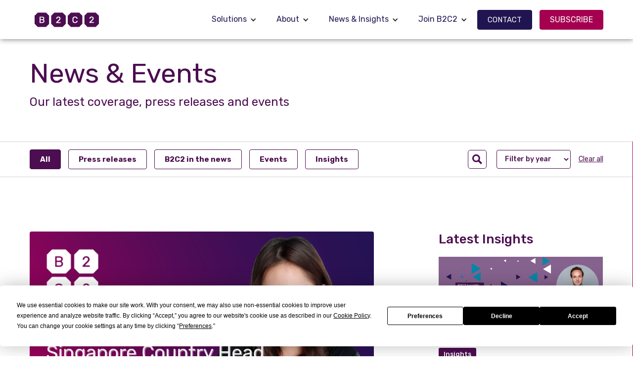

--- FILE ---
content_type: text/html
request_url: https://www.b2c2.com/news-and-events?8af6cfe1_page=2
body_size: 11910
content:
<!DOCTYPE html><!-- Last Published: Tue Jan 13 2026 11:07:21 GMT+0000 (Coordinated Universal Time) --><html data-wf-domain="www.b2c2.com" data-wf-page="656645afd6ac61634ddba3f3" data-wf-site="6140ac854c72f30bea35cc50"><head><meta charset="utf-8"/><title>News and Events</title><meta content="More than just a liquidity provider, B2C2 is a digital asset pioneer building the ecosystem of the future." name="description"/><meta content="News and Events" property="og:title"/><meta content="More than just a liquidity provider, B2C2 is a digital asset pioneer building the ecosystem of the future." property="og:description"/><meta content="https://cdn.prod.website-files.com/6140ac854c72f30bea35cc50/63062e900fc9bd47e8b02e7c_graphimage.webp" property="og:image"/><meta content="News and Events" property="twitter:title"/><meta content="More than just a liquidity provider, B2C2 is a digital asset pioneer building the ecosystem of the future." property="twitter:description"/><meta content="https://cdn.prod.website-files.com/6140ac854c72f30bea35cc50/63062e900fc9bd47e8b02e7c_graphimage.webp" property="twitter:image"/><meta property="og:type" content="website"/><meta content="summary_large_image" name="twitter:card"/><meta content="width=device-width, initial-scale=1" name="viewport"/><link href="https://cdn.prod.website-files.com/6140ac854c72f30bea35cc50/css/b2c2.shared.feffdd3eb.min.css" rel="stylesheet" type="text/css" integrity="sha384-/v/dPrO+CA4y4Q7GHFPDMyNMWj+FSgcLRvK39NO861FDO5tb8e3I5IkWD+AUYCqR" crossorigin="anonymous"/><link href="https://fonts.googleapis.com" rel="preconnect"/><link href="https://fonts.gstatic.com" rel="preconnect" crossorigin="anonymous"/><script src="https://ajax.googleapis.com/ajax/libs/webfont/1.6.26/webfont.js" type="text/javascript"></script><script type="text/javascript">WebFont.load({  google: {    families: ["Lato:100,100italic,300,300italic,400,400italic,700,700italic,900,900italic","Rubik:300,regular,500,600,700,800,600italic,700italic","Rubik Mono One:regular"]  }});</script><script type="text/javascript">!function(o,c){var n=c.documentElement,t=" w-mod-";n.className+=t+"js",("ontouchstart"in o||o.DocumentTouch&&c instanceof DocumentTouch)&&(n.className+=t+"touch")}(window,document);</script><link href="https://cdn.prod.website-files.com/6140ac854c72f30bea35cc50/6142292d39974905dd9b56a3_xb2c2-favicon-105426.png.pagespeed.ic.UrTIypPmHw.webp" rel="shortcut icon" type="image/x-icon"/><link href="https://cdn.prod.website-files.com/6140ac854c72f30bea35cc50/61532edabbe7a31ed2659cfb_250.png" rel="apple-touch-icon"/><script async="" src="https://www.googletagmanager.com/gtag/js?id=UA-24539117-16"></script><script type="text/javascript">window.dataLayer = window.dataLayer || [];function gtag(){dataLayer.push(arguments);}gtag('js', new Date());gtag('config', 'UA-24539117-16', {'anonymize_ip': false});</script><script src="https://www.google.com/recaptcha/api.js" type="text/javascript"></script><!-- Termly custom blocking map -->
<script data-termly-config>
  window.TERMLY_CUSTOM_BLOCKING_MAP = {
    "website-files.com": "essential",
    "boards.eu.greenhouse.io": "essential",
    "job-boards.eu.greenhouse.io": "essential",
	"formsite.com": "essential",
    "unpkg.com": "essential"
  }
</script>
<!-- The clock code set's this to white which makes using the CMS difficult -->
<style>
  body *, body *::after, body *::before {
    color: inherit;
}
</style>
<!-- old code -->
<!--
<script
  type="text/javascript"
  src="https://app.termly.io/embed.min.js"
  data-auto-block="on"
  data-website-uuid="1e895275-ddaf-47b6-910f-e934a6187a07"
></script>
-->
<script 
  type="text/javascript" 
  src="https://app.termly.io/embed.min.js" 
  data-auto-block="on" 
  data-website-uuid="e932fbfd-e3b1-4ab2-92c9-d1a8ca78ae1d">
</script>
<!-- Global site tag (gtag.js) - Google Ads: 10823134148 -->
<script async src="https://www.googletagmanager.com/gtag/js?id=AW-10823134148"></script>
<script>
  window.dataLayer = window.dataLayer || [];
  function gtag(){dataLayer.push(arguments);}
  gtag('js', new Date());

  gtag('config', 'AW-10823134148');
</script>
<style>
	.t-preferencesLink {
    	color: rgb(48, 48, 48);
    }
    #termly-code-snippet-support label div {
    	color: rgb(48, 48, 48);
    }
</style>




<!-- Finsweet Cookie Consent -->
<!-- <script async src="https://cdn.jsdelivr.net/npm/@finsweet/cookie-consent@1/fs-cc.js" fs-cc-mode="opt-in"></script> -->

<!-- Global site tag (gtag.js) - Google Ads: 10823134148 -->
<script type="fs-cc" async src="https://www.googletagmanager.com/gtag/js?id=AW-10823134148"></script>
<script type="fs-cc">
  window.dataLayer = window.dataLayer || [];
  function gtag(){dataLayer.push(arguments);}
  gtag('js', new Date());

  gtag('config', 'AW-10823134148');
</script>

<style>
	.t-preferencesLink {
    	color: rgb(48, 48, 48);
    }
    #termly-code-snippet-support label div {
    	color: rgb(48, 48, 48);
    }
  
  .clock {
  background-color: #8a195d !important;
  }
  


@media (min-width:768px) and (max-width:1160px) {
    .nav-dd-link_c-wrap.not-home {

}
  
  .nav-dd-link_c-wrap {

}
  
  
}
</style><style>
.newsss-titledd{
  overflow: hidden;
  display: -webkit-box;
  -webkit-line-clamp: 2;
  -webkit-box-orient: vertical;
}

.w-select option{
color:#4c0e50;
}

</style>


<!-- [Attributes by Finsweet] CMS Filter -->
<script async src="https://cdn.jsdelivr.net/npm/@finsweet/attributes-cmsfilter@1/cmsfilter.js"></script>

<!-- [Attributes by Finsweet] CMS Load -->
<script async src="https://cdn.jsdelivr.net/npm/@finsweet/attributes-cmsload@1/cmsload.js"></script>

<!-- Finsweet Cookie Consent -->
<script async src="https://cdn.jsdelivr.net/npm/@finsweet/cookie-consent@1/fs-cc.js" fs-cc-mode="opt-in"></script></head><body class="body-lavendish"><div data-animation="default" data-collapse="medium" data-duration="400" data-easing="ease" data-easing2="ease" role="banner" class="navmenu_white w-nav"><div class="w-embed"><style>
  .clock {
  background-color: #8a195d !important;
  }
  .nav-link.fc-indigo {
  color: #4c0e50 !important;
  }
  .icon_menu {
  color: #4c0e50 !important;
  }
    .title-icon_in.news {
    overflow: hidden;
    text-overflow: ellipsis;
  }

  @media only screen and (max-width: 550px) {
    .title-icon_in.news {
      text-overflow: string;
    }
  }
</style></div><div class="container_main nav-contain"><a href="/" class="brand for-mobile w-nav-brand"><img width="180" height="40" alt="logo b2c2" src="https://cdn.prod.website-files.com/6140ac854c72f30bea35cc50/6141df3a4a83e8b66c12c8e3_logo-817322.svg" loading="lazy" class="logo no-home"/></a><nav role="navigation" class="navmenu_container_x not-home mobile_alignement w-nav-menu"><a href="/" class="brand for-desktop w-nav-brand"><img width="180" height="40" alt="logo b2c2" src="https://cdn.prod.website-files.com/6140ac854c72f30bea35cc50/6141df3a4a83e8b66c12c8e3_logo-817322.svg" loading="lazy" class="logo no-home"/></a><div class="nav_menu_wrap"><div class="nav-menu_inner_wrap xx mobile_alignment"><div data-delay="0" data-hover="true" class="mobile_alignment w-dropdown"><div class="nav-padding-fix w-dropdown-toggle"><div class="w-icon-dropdown-toggle"></div><a href="/solutions" class="link-8">Solutions</a></div><nav class="dropdown-top-margin w-dropdown-list"><a href="/solutions/trading-overview" class="inner-dropdown w-dropdown-link">Trading Overview</a><a href="/solutions/product" class="inner-dropdown w-dropdown-link">OTC Products</a><a href="/solutions/market-making-liquidity-provision" class="inner-dropdown w-dropdown-link">Market Making</a><a href="/solutions/liquidity-partner" class="inner-dropdown w-dropdown-link">Liquidity Partner</a><a href="/penny" class="inner-dropdown w-dropdown-link">Stablecoin Swaps</a></nav></div><div data-delay="0" data-hover="true" class="mobile_alignment w-dropdown"><div class="nav-padding-fix w-dropdown-toggle"><div class="w-icon-dropdown-toggle"></div><a href="/about" class="link-8">About</a></div><nav class="dropdown-top-margin w-dropdown-list"><a href="/about/about-us" class="inner-dropdown w-dropdown-link">About Us</a><a href="/about/meet-the-team" class="inner-dropdown w-dropdown-link">Meet the Team</a><a href="/about/membership" class="inner-dropdown w-dropdown-link">Memberships</a><a href="/about/social-impact" class="inner-dropdown w-dropdown-link">Social Impact</a><a href="/about/faqs" class="inner-dropdown w-dropdown-link">FAQs</a></nav></div><div data-delay="0" data-hover="true" class="mobile_alignment w-dropdown"><div class="nav-padding-fix w-dropdown-toggle"><div class="w-icon-dropdown-toggle"></div><a href="/news-and-events" aria-current="page" class="link-8 w--current">News &amp; Insights</a></div><nav class="dropdown-top-margin w-dropdown-list"><a href="/news-events/b2c2-in-the-news" class="inner-dropdown w-dropdown-link">B2C2 in the News</a><a href="/news-events/press-releases" class="inner-dropdown w-dropdown-link">Press Releases</a><a href="/news-events/events" class="inner-dropdown w-dropdown-link">Events</a><a href="/insights" class="inner-dropdown w-dropdown-link">Insights</a></nav></div><div data-delay="0" data-hover="true" class="mobile_alignment w-dropdown"><div class="nav-padding-fix w-dropdown-toggle"><div class="w-icon-dropdown-toggle"></div><a href="/join-b2c2" class="link-8">Join B2C2</a></div><nav class="dropdown-top-margin w-dropdown-list"><a href="/join-b2c2/our-values" class="inner-dropdown w-dropdown-link">Our Values</a><a href="/join-b2c2/careers" class="inner-dropdown w-dropdown-link">Careers</a></nav></div><a href="/contact-us" id="w-node-b2915092-f734-519c-6eb8-be85ea7b4c34-23c7ef81" class="filter-type blue-button w-inline-block"><div class="blue-button-text">CONTACT</div></a><aside data-w-id="b2915092-f734-519c-6eb8-be85ea7b4c37" class="subscribe_btn pink-button"><div class="navmenu-2 subs pink-button-text">SUBSCRIBE</div><div class="nav-dd-link_c-wrap-3 subs-popup"><div class="nav-dd-link_c-wrap-inner-2 subscriber-form"><div class="flex_div vertical left subs"><div class="form-block-5 w-form"><form id="wf-form-Email-Form" name="wf-form-Email-Form" data-name="Email Form" method="get" data-wf-page-id="656645afd6ac61634ddba3f3" data-wf-element-id="b2915092-f734-519c-6eb8-be85ea7b4c3e"><div class="title-icon_in _20px">Read our news &amp; commentary</div><p class="para-14-2 mgn-top-10">Sign up to our news alerts to receive  insights into the crypto market.<br/><br/>B2C2 does not transact with or provide any service to any retail investor or consumer. By subscribing to our content, you represent that you are not a retail investor or consumer. Please refer to our disclaimer for further information.</p><div data-sitekey="6Lc70xUqAAAAAGS5ZAH0NTTlfFxDRdg_2Cf0Jzq5" class="w-form-formrecaptcha recaptcha g-recaptcha g-recaptcha-error g-recaptcha-disabled"></div><div class="form-wrap mgn-top-20"><input class="text-field-3 subs popup w-input" maxlength="256" name="Name" data-name="Name" placeholder="Enter email here" type="email" id="Name" required=""/><input type="submit" data-wait="Please wait..." class="submit-button-3 subs w-button" value="Subscribe  →"/></div></form><div class="success-message-4 w-form-done"><div class="title-icon_in _18px">Subscribed! Thank you.</div></div><div class="error-message-5 w-form-fail"><div class="title-icon_in _18px">Oops! Something went wrong while submitting the form.</div></div></div></div><div data-w-id="b2915092-f734-519c-6eb8-be85ea7b4c50" class="close-icon-2"><img loading="lazy" src="https://cdn.prod.website-files.com/6140ac854c72f30bea35cc50/628f4f1ffa4a72202533d4a5_Group%20658.webp" alt="close icon" class="icons-3 close"/></div></div></div></aside></div><div data-w-id="b2915092-f734-519c-6eb8-be85ea7b4c52" class="subscribe_btn mob"><div class="navmenu-2 subs">SUBSCRIBE</div><div class="nav-dd-link_c-wrap-3 subs-popup"><div class="nav-dd-link_c-wrap-inner-2 subscriber-form"><div class="flex_div vertical left mob-subs"><div class="form-block-5 w-form"><form id="wf-form-Email-Form" name="wf-form-Email-Form" data-name="Email Form" method="get" data-wf-page-id="656645afd6ac61634ddba3f3" data-wf-element-id="b2915092-f734-519c-6eb8-be85ea7b4c59"><div class="title-icon_in _20px">Read our news &amp; commentary</div><p class="para-14-2 mgn-top-10">Sign up to our news alerts to receive our regular newsletterand insights into the crypto market direct to your inbox.</p><div class="form-wrap mgn-top-20 mob"><input class="text-field-3 subs popup w-input" maxlength="256" name="Name" data-name="Name" placeholder="Enter email here" type="email" id="Name" required=""/><input type="submit" data-wait="Please wait..." class="submit-button-3 subs w-button" value="Subscribe  →"/></div></form><div class="success-message-4 w-form-done"><div class="title-icon_in _18px">Subscribed! Thank you.</div></div><div class="error-message-5 w-form-fail"><div class="title-icon_in _18px">Oops! Something went wrong while submitting the form.</div></div></div></div><div data-w-id="b2915092-f734-519c-6eb8-be85ea7b4c67" class="close-icon-2"><img loading="lazy" src="https://cdn.prod.website-files.com/6140ac854c72f30bea35cc50/628f4f1ffa4a72202533d4a5_Group%20658.webp" alt="close icon" class="icons-3 close"/></div></div></div></div><div class="foo nav container updated mobile"><div class="nav-footer-2"><div class="foo social nav mbl not-home"><a href="https://www.linkedin.com/company/b2c2-ltd./" target="_blank" class="social-icon-2 nav w-inline-block"><img loading="lazy" src="https://cdn.prod.website-files.com/6140ac854c72f30bea35cc50/614223ea93315b0967d78690_linkedin-30356.svg" alt="LinkedIn" class="social-icon-2 indigo"/></a><a href="https://twitter.com/B2C2Group?ref_src=twsrc%5Egoogle%7Ctwcamp%5Eserp%7Ctwgr%5Eauthor" target="_blank" class="social-icon-2 nav w-inline-block"><img loading="lazy" src="https://cdn.prod.website-files.com/6140ac854c72f30bea35cc50/614223ea47224d3a014b262d_twitter-306348.svg" alt="Twitter" class="social-icon-2 indigo"/></a><a href="https://medium.com/b2c2-crypto-liquidity" target="_blank" class="social-icon-2 nav w-inline-block"><img loading="lazy" src="https://cdn.prod.website-files.com/6140ac854c72f30bea35cc50/614223eb4863e93d3e35dabe_medium-077078.svg" alt="Medium" class="social-icon-2 indigo"/></a><a href="https://www.youtube.com/channel/UChshFt9R3o5Bcmj9q27PUUw" target="_blank" class="social-icon-2 nav w-inline-block"><img loading="lazy" src="https://cdn.prod.website-files.com/6140ac854c72f30bea35cc50/614223eaaa2c1613652ea87d_youtube-308913.svg" alt="" class="social-icon-2 indigo"/></a></div></div></div></div></nav><div class="menu-button-2 white w-nav-button"><div class="line-1"></div><div class="line-1 _2"></div><div class="line-1"></div></div></div></div><div class="all-content"><div class="section_container heading"><div class="inner_container title"><div class="_w-70-3"><h1 class="page-title-2">News &amp; Events</h1><p class="page-subtitle-2">Our latest coverage, press releases and events</p></div></div><div class="w-form"><form id="email-form" name="email-form" data-name="Email Form" method="get" fs-cmsfilter-element="filters" class="form-4" data-wf-page-id="656645afd6ac61634ddba3f3" data-wf-element-id="3461c3f5-3e29-f64c-d2a3-7d3b8af6cfc4"><div class="filters"><div class="news-tab-links"><div class="filters_menu"><div id="w-node-_3461c3f5-3e29-f64c-d2a3-7d3b8af6cfc8-4ddba3f3" class="filters_wrap filters-group filters-type"><a href="/news-and-events" filter-by="All" aria-current="page" class="filter-type w--current">All</a><a href="/news-events/press-releases" filter-by="Press-releases" class="filter-type">Press releases</a><a href="/news-events/b2c2-in-the-news" filter-by="In-the-media" class="filter-type">B2C2 in the news</a><a href="/news-events/events" filter-by="In-the-media" class="filter-type">Events</a><a href="/insights" filter-by="In-the-media" class="filter-type">Insights</a></div><div class="filters_wrap filters-group filters-tags"><div id="w-node-_3461c3f5-3e29-f64c-d2a3-7d3b8af6cfd2-4ddba3f3" class="all-search-block"><div class="relative"><input class="search-field w-input" maxlength="256" name="field-2" fs-cmsfilter-field="*" data-name="Field 2" style="display:none;opacity:0" placeholder="Search..." type="text" id="field-2" required=""/><div data-w-id="3461c3f5-3e29-f64c-d2a3-7d3b8af6cfd5" style="display:none;opacity:0" class="search-close"><img src="https://cdn.prod.website-files.com/627927dd50252a63ee4839b8/627cca0868416f54542c5c9c_Group%20658.png" loading="lazy" width="8" height="8" alt="close icon"/></div></div><div data-w-id="3461c3f5-3e29-f64c-d2a3-7d3b8af6cfd7" class="search-icon"><img src="https://cdn.prod.website-files.com/6140ac854c72f30bea35cc50/62fb7977a0969941c8e76b00_Icon%20map-search.svg" loading="lazy" width="20" height="20" alt="map search" class="search-ic"/></div></div><select id="field-3" name="field-3" data-name="Field 3" fs-cmsfilter-field="year" class="filters_select w-select"><option value="">Filter by year</option><option value="2026">2026</option><option value="2025">2025</option><option value="2024">2024</option><option value="2023">2023</option><option value="2022">2022</option></select><a filter-by="*" id="w-node-_3461c3f5-3e29-f64c-d2a3-7d3b8af6cfda-4ddba3f3" href="#" class="filters_selection-clear filter-reset-master w-inline-block"><div fs-cmsfilter-element="reset" class="indigo">Clear all</div></a></div></div></div></div><div class="inner_container full-width"><div class="news-grid"><div id="w-node-_3461c3f5-3e29-f64c-d2a3-7d3b8af6cfdf-4ddba3f3" class="div-block-26"><div class="docs-container"><div class="collection-list-wrapper w-dyn-list"><div fs-cmsload-pageboundary="0" fs-cmsfilter-element="list" fs-cmsload-element="list" fs-cmsload-mode="pagination" fs-cmsload-pagesiblings="1" role="list" class="collection-list-2 w-dyn-items"><div role="listitem" class="events_item_grid w-dyn-item"><a id="w-node-_1286444c-99c8-689d-077a-f532a2189048-4ddba3f3" href="/newspost/laura-teo-as-b2c2s-new-singapore-country-head-and-head-of-sales-apac" target="_blank" class="news-thumbnails w-inline-block"><img alt="" src="https://cdn.prod.website-files.com/6143302bc6eeb66658a216aa/689ca05307a67155f4e9aa0b_Laura%20Teo.png" loading="lazy" sizes="100vw" srcset="https://cdn.prod.website-files.com/6143302bc6eeb66658a216aa/689ca05307a67155f4e9aa0b_Laura%20Teo-p-500.png 500w, https://cdn.prod.website-files.com/6143302bc6eeb66658a216aa/689ca05307a67155f4e9aa0b_Laura%20Teo-p-800.png 800w, https://cdn.prod.website-files.com/6143302bc6eeb66658a216aa/689ca05307a67155f4e9aa0b_Laura%20Teo-p-1080.png 1080w, https://cdn.prod.website-files.com/6143302bc6eeb66658a216aa/689ca05307a67155f4e9aa0b_Laura%20Teo.png 1245w" class="thumbnail"/></a><a id="w-node-_92523a0e-c688-baec-d3d6-a2c291643bcd-4ddba3f3" href="#" class="news-thumbnails w-inline-block w-condition-invisible"><img alt="" src="https://cdn.prod.website-files.com/6143302bc6eeb66658a216aa/689ca05307a67155f4e9aa0b_Laura%20Teo.png" loading="lazy" sizes="100vw" srcset="https://cdn.prod.website-files.com/6143302bc6eeb66658a216aa/689ca05307a67155f4e9aa0b_Laura%20Teo-p-500.png 500w, https://cdn.prod.website-files.com/6143302bc6eeb66658a216aa/689ca05307a67155f4e9aa0b_Laura%20Teo-p-800.png 800w, https://cdn.prod.website-files.com/6143302bc6eeb66658a216aa/689ca05307a67155f4e9aa0b_Laura%20Teo-p-1080.png 1080w, https://cdn.prod.website-files.com/6143302bc6eeb66658a216aa/689ca05307a67155f4e9aa0b_Laura%20Teo.png 1245w" class="thumbnail"/></a><div class="news-content-wrap"><div><div class="insight-type"><div fs-cmsfilter-field="type" class="index-label">Press release</div></div></div><div><p fs-cmsfilter-field="date" class="para-14-2 light gray">August 13, 2025</p><div class="news-title"><h2 fs-cmsfilter-field="title" class="title-icon_in news">B2C2 Appoints Laura Teo as Head of Sales, APAC and Singapore Country Head to Accelerate Regional Growth</h2></div><p fs-cmsfilter-field="year" class="para-14-2 light gray hide">2025</p></div><div class="brder-top"><a href="#" class="read-more-link indigo w-condition-invisible">Read more &gt;</a><a href="/newspost/laura-teo-as-b2c2s-new-singapore-country-head-and-head-of-sales-apac" class="read-more-link indigo">Read more &gt;</a></div></div><div class="doc-block_tags"><div fs-cmsfilter-field="location">This is some text inside of a div block.</div><div fs-cmsfilter-field="year">This is some text inside of a div block.</div><div fs-cmsfilter-field="title">This is some text inside of a div block.</div><a href="#">Text Link</a></div></div><div role="listitem" class="events_item_grid w-dyn-item"><a id="w-node-_1286444c-99c8-689d-077a-f532a2189048-4ddba3f3" href="/newspost/b2c2-and-pv01-pioneer-corporate-bond-on-blockchain" target="_blank" class="news-thumbnails w-inline-block"><img alt="" src="https://cdn.prod.website-files.com/6143302bc6eeb66658a216aa/6744cb02989730fe9dc2cc21_PV01%20%26%20B2C2%202024%2010%2028.png" loading="lazy" sizes="100vw" srcset="https://cdn.prod.website-files.com/6143302bc6eeb66658a216aa/6744cb02989730fe9dc2cc21_PV01%20%26%20B2C2%202024%2010%2028-p-500.png 500w, https://cdn.prod.website-files.com/6143302bc6eeb66658a216aa/6744cb02989730fe9dc2cc21_PV01%20%26%20B2C2%202024%2010%2028-p-800.png 800w, https://cdn.prod.website-files.com/6143302bc6eeb66658a216aa/6744cb02989730fe9dc2cc21_PV01%20%26%20B2C2%202024%2010%2028-p-1080.png 1080w, https://cdn.prod.website-files.com/6143302bc6eeb66658a216aa/6744cb02989730fe9dc2cc21_PV01%20%26%20B2C2%202024%2010%2028.png 1245w" class="thumbnail"/></a><a id="w-node-_92523a0e-c688-baec-d3d6-a2c291643bcd-4ddba3f3" href="#" class="news-thumbnails w-inline-block w-condition-invisible"><img alt="" src="https://cdn.prod.website-files.com/6143302bc6eeb66658a216aa/6744cb02989730fe9dc2cc21_PV01%20%26%20B2C2%202024%2010%2028.png" loading="lazy" sizes="100vw" srcset="https://cdn.prod.website-files.com/6143302bc6eeb66658a216aa/6744cb02989730fe9dc2cc21_PV01%20%26%20B2C2%202024%2010%2028-p-500.png 500w, https://cdn.prod.website-files.com/6143302bc6eeb66658a216aa/6744cb02989730fe9dc2cc21_PV01%20%26%20B2C2%202024%2010%2028-p-800.png 800w, https://cdn.prod.website-files.com/6143302bc6eeb66658a216aa/6744cb02989730fe9dc2cc21_PV01%20%26%20B2C2%202024%2010%2028-p-1080.png 1080w, https://cdn.prod.website-files.com/6143302bc6eeb66658a216aa/6744cb02989730fe9dc2cc21_PV01%20%26%20B2C2%202024%2010%2028.png 1245w" class="thumbnail"/></a><div class="news-content-wrap"><div><div class="insight-type"><div fs-cmsfilter-field="type" class="index-label">Press release</div></div></div><div><p fs-cmsfilter-field="date" class="para-14-2 light gray">November 25, 2024</p><div class="news-title"><h2 fs-cmsfilter-field="title" class="title-icon_in news">B2C2 and PV01 Pioneer Corporate Bond on Blockchain</h2></div><p fs-cmsfilter-field="year" class="para-14-2 light gray hide">2024</p></div><div class="brder-top"><a href="#" class="read-more-link indigo w-condition-invisible">Read more &gt;</a><a href="/newspost/b2c2-and-pv01-pioneer-corporate-bond-on-blockchain" class="read-more-link indigo">Read more &gt;</a></div></div><div class="doc-block_tags"><div fs-cmsfilter-field="location">This is some text inside of a div block.</div><div fs-cmsfilter-field="year">This is some text inside of a div block.</div><div fs-cmsfilter-field="title">This is some text inside of a div block.</div><a href="#">Text Link</a></div></div><div role="listitem" class="events_item_grid w-dyn-item"><a id="w-node-_1286444c-99c8-689d-077a-f532a2189048-4ddba3f3" href="/newspost/b2c2-partners-with-openpayd-to-expand-its-global-instant-settlement-network" target="_blank" class="news-thumbnails w-inline-block"><img alt="" src="https://cdn.prod.website-files.com/6143302bc6eeb66658a216aa/671f51d4d8b059cd65ebc24d_OpenPayd%20%26%20B2C2%202024%2010%2028.png" loading="lazy" sizes="100vw" srcset="https://cdn.prod.website-files.com/6143302bc6eeb66658a216aa/671f51d4d8b059cd65ebc24d_OpenPayd%20%26%20B2C2%202024%2010%2028-p-500.png 500w, https://cdn.prod.website-files.com/6143302bc6eeb66658a216aa/671f51d4d8b059cd65ebc24d_OpenPayd%20%26%20B2C2%202024%2010%2028-p-800.png 800w, https://cdn.prod.website-files.com/6143302bc6eeb66658a216aa/671f51d4d8b059cd65ebc24d_OpenPayd%20%26%20B2C2%202024%2010%2028-p-1080.png 1080w, https://cdn.prod.website-files.com/6143302bc6eeb66658a216aa/671f51d4d8b059cd65ebc24d_OpenPayd%20%26%20B2C2%202024%2010%2028.png 1245w" class="thumbnail"/></a><a id="w-node-_92523a0e-c688-baec-d3d6-a2c291643bcd-4ddba3f3" href="#" class="news-thumbnails w-inline-block w-condition-invisible"><img alt="" src="https://cdn.prod.website-files.com/6143302bc6eeb66658a216aa/671f51d4d8b059cd65ebc24d_OpenPayd%20%26%20B2C2%202024%2010%2028.png" loading="lazy" sizes="100vw" srcset="https://cdn.prod.website-files.com/6143302bc6eeb66658a216aa/671f51d4d8b059cd65ebc24d_OpenPayd%20%26%20B2C2%202024%2010%2028-p-500.png 500w, https://cdn.prod.website-files.com/6143302bc6eeb66658a216aa/671f51d4d8b059cd65ebc24d_OpenPayd%20%26%20B2C2%202024%2010%2028-p-800.png 800w, https://cdn.prod.website-files.com/6143302bc6eeb66658a216aa/671f51d4d8b059cd65ebc24d_OpenPayd%20%26%20B2C2%202024%2010%2028-p-1080.png 1080w, https://cdn.prod.website-files.com/6143302bc6eeb66658a216aa/671f51d4d8b059cd65ebc24d_OpenPayd%20%26%20B2C2%202024%2010%2028.png 1245w" class="thumbnail"/></a><div class="news-content-wrap"><div><div class="insight-type"><div fs-cmsfilter-field="type" class="index-label">Press release</div></div></div><div><p fs-cmsfilter-field="date" class="para-14-2 light gray">October 28, 2024</p><div class="news-title"><h2 fs-cmsfilter-field="title" class="title-icon_in news">B2C2 Partners with OpenPayd to Expand its Global Instant Settlement Network</h2></div><p fs-cmsfilter-field="year" class="para-14-2 light gray hide">2024</p></div><div class="brder-top"><a href="#" class="read-more-link indigo w-condition-invisible">Read more &gt;</a><a href="/newspost/b2c2-partners-with-openpayd-to-expand-its-global-instant-settlement-network" class="read-more-link indigo">Read more &gt;</a></div></div><div class="doc-block_tags"><div fs-cmsfilter-field="location">This is some text inside of a div block.</div><div fs-cmsfilter-field="year">This is some text inside of a div block.</div><div fs-cmsfilter-field="title">This is some text inside of a div block.</div><a href="#">Text Link</a></div></div><div role="listitem" class="events_item_grid w-dyn-item"><a id="w-node-_1286444c-99c8-689d-077a-f532a2189048-4ddba3f3" href="/newspost/b2c2-appoints-cactus-raazi-as-us-ceo" target="_blank" class="news-thumbnails w-inline-block"><img alt="" src="https://cdn.prod.website-files.com/6143302bc6eeb66658a216aa/66d57aa2c4a5005dc463bc06_US%20CEO%20Press%20Release%20Banner%20Graphic%202024%2008%2029%20(1).png" loading="lazy" sizes="100vw" srcset="https://cdn.prod.website-files.com/6143302bc6eeb66658a216aa/66d57aa2c4a5005dc463bc06_US%20CEO%20Press%20Release%20Banner%20Graphic%202024%2008%2029%20(1)-p-500.png 500w, https://cdn.prod.website-files.com/6143302bc6eeb66658a216aa/66d57aa2c4a5005dc463bc06_US%20CEO%20Press%20Release%20Banner%20Graphic%202024%2008%2029%20(1)-p-800.png 800w, https://cdn.prod.website-files.com/6143302bc6eeb66658a216aa/66d57aa2c4a5005dc463bc06_US%20CEO%20Press%20Release%20Banner%20Graphic%202024%2008%2029%20(1)-p-1080.png 1080w, https://cdn.prod.website-files.com/6143302bc6eeb66658a216aa/66d57aa2c4a5005dc463bc06_US%20CEO%20Press%20Release%20Banner%20Graphic%202024%2008%2029%20(1).png 1245w" class="thumbnail"/></a><a id="w-node-_92523a0e-c688-baec-d3d6-a2c291643bcd-4ddba3f3" href="#" class="news-thumbnails w-inline-block w-condition-invisible"><img alt="" src="https://cdn.prod.website-files.com/6143302bc6eeb66658a216aa/66d57aa2c4a5005dc463bc06_US%20CEO%20Press%20Release%20Banner%20Graphic%202024%2008%2029%20(1).png" loading="lazy" sizes="100vw" srcset="https://cdn.prod.website-files.com/6143302bc6eeb66658a216aa/66d57aa2c4a5005dc463bc06_US%20CEO%20Press%20Release%20Banner%20Graphic%202024%2008%2029%20(1)-p-500.png 500w, https://cdn.prod.website-files.com/6143302bc6eeb66658a216aa/66d57aa2c4a5005dc463bc06_US%20CEO%20Press%20Release%20Banner%20Graphic%202024%2008%2029%20(1)-p-800.png 800w, https://cdn.prod.website-files.com/6143302bc6eeb66658a216aa/66d57aa2c4a5005dc463bc06_US%20CEO%20Press%20Release%20Banner%20Graphic%202024%2008%2029%20(1)-p-1080.png 1080w, https://cdn.prod.website-files.com/6143302bc6eeb66658a216aa/66d57aa2c4a5005dc463bc06_US%20CEO%20Press%20Release%20Banner%20Graphic%202024%2008%2029%20(1).png 1245w" class="thumbnail"/></a><div class="news-content-wrap"><div><div class="insight-type"><div fs-cmsfilter-field="type" class="index-label">Press release</div></div></div><div><p fs-cmsfilter-field="date" class="para-14-2 light gray">September 2, 2024</p><div class="news-title"><h2 fs-cmsfilter-field="title" class="title-icon_in news">B2C2 Appoints Cactus Raazi as US CEO</h2></div><p fs-cmsfilter-field="year" class="para-14-2 light gray hide">2024</p></div><div class="brder-top"><a href="#" class="read-more-link indigo w-condition-invisible">Read more &gt;</a><a href="/newspost/b2c2-appoints-cactus-raazi-as-us-ceo" class="read-more-link indigo">Read more &gt;</a></div></div><div class="doc-block_tags"><div fs-cmsfilter-field="location">This is some text inside of a div block.</div><div fs-cmsfilter-field="year">This is some text inside of a div block.</div><div fs-cmsfilter-field="title">This is some text inside of a div block.</div><a href="#">Text Link</a></div></div><div role="listitem" class="events_item_grid w-dyn-item"><a id="w-node-_1286444c-99c8-689d-077a-f532a2189048-4ddba3f3" href="/newspost/arbelos-and-b2c2-complete-first-bilateral-otc-option-transaction-on-bviv-index" target="_blank" class="news-thumbnails w-inline-block"><img alt="" src="https://cdn.prod.website-files.com/6143302bc6eeb66658a216aa/665f03ecbb83dfb2f746eb35_Arbelos%202024%2006%2004.png" loading="lazy" sizes="100vw" srcset="https://cdn.prod.website-files.com/6143302bc6eeb66658a216aa/665f03ecbb83dfb2f746eb35_Arbelos%202024%2006%2004-p-500.png 500w, https://cdn.prod.website-files.com/6143302bc6eeb66658a216aa/665f03ecbb83dfb2f746eb35_Arbelos%202024%2006%2004-p-800.png 800w, https://cdn.prod.website-files.com/6143302bc6eeb66658a216aa/665f03ecbb83dfb2f746eb35_Arbelos%202024%2006%2004-p-1080.png 1080w, https://cdn.prod.website-files.com/6143302bc6eeb66658a216aa/665f03ecbb83dfb2f746eb35_Arbelos%202024%2006%2004.png 1245w" class="thumbnail"/></a><a id="w-node-_92523a0e-c688-baec-d3d6-a2c291643bcd-4ddba3f3" href="#" class="news-thumbnails w-inline-block w-condition-invisible"><img alt="" src="https://cdn.prod.website-files.com/6143302bc6eeb66658a216aa/665f03ecbb83dfb2f746eb35_Arbelos%202024%2006%2004.png" loading="lazy" sizes="100vw" srcset="https://cdn.prod.website-files.com/6143302bc6eeb66658a216aa/665f03ecbb83dfb2f746eb35_Arbelos%202024%2006%2004-p-500.png 500w, https://cdn.prod.website-files.com/6143302bc6eeb66658a216aa/665f03ecbb83dfb2f746eb35_Arbelos%202024%2006%2004-p-800.png 800w, https://cdn.prod.website-files.com/6143302bc6eeb66658a216aa/665f03ecbb83dfb2f746eb35_Arbelos%202024%2006%2004-p-1080.png 1080w, https://cdn.prod.website-files.com/6143302bc6eeb66658a216aa/665f03ecbb83dfb2f746eb35_Arbelos%202024%2006%2004.png 1245w" class="thumbnail"/></a><div class="news-content-wrap"><div><div class="insight-type"><div fs-cmsfilter-field="type" class="index-label">Press release</div></div></div><div><p fs-cmsfilter-field="date" class="para-14-2 light gray">June 4, 2024</p><div class="news-title"><h2 fs-cmsfilter-field="title" class="title-icon_in news">Arbelos and B2C2 Complete First Bilateral OTC Option Transaction on BVIV Index</h2></div><p fs-cmsfilter-field="year" class="para-14-2 light gray hide">2024</p></div><div class="brder-top"><a href="#" class="read-more-link indigo w-condition-invisible">Read more &gt;</a><a href="/newspost/arbelos-and-b2c2-complete-first-bilateral-otc-option-transaction-on-bviv-index" class="read-more-link indigo">Read more &gt;</a></div></div><div class="doc-block_tags"><div fs-cmsfilter-field="location">This is some text inside of a div block.</div><div fs-cmsfilter-field="year">This is some text inside of a div block.</div><div fs-cmsfilter-field="title">This is some text inside of a div block.</div><a href="#">Text Link</a></div></div></div><div role="navigation" aria-label="List" class="w-pagination-wrapper pagination-filter"><a href="?15e74218_page=1&amp;8af6cfe1_page=2" aria-label="Previous Page" class="w-pagination-previous btn-block"><div class="btn pagintn w-inline-block">Back</div></a><div class="pagination-counter-block"><a fs-cmsload-element="page-button" id="w-node-fd660d00-0ec9-8b38-01db-67c9fef41669-4ddba3f3" href="#" class="page-btn">1</a><div fs-cmsload-element="page-dots" class="page-dots">...</div></div><a href="?15e74218_page=3&amp;8af6cfe1_page=2" aria-label="Next Page" class="w-pagination-next btn-block"><div class="btn pagintn w-inline-block">Next</div></a><link rel="prerender" href="?15e74218_page=3&amp;8af6cfe1_page=2"/></div></div><div fs-cmsfilter-element="empty" class="empty-state"><div class="para-24-3 bold">Sorry, no results found.</div><p class="para-18-2 white">We were not able to find a match.<br/>Please try again with different keywords.</p><a fs-cmsfilter-element="reset" href="#" class="btn white mgn-top-20 w-button">Reset search</a></div></div></div><div id="w-node-_3461c3f5-3e29-f64c-d2a3-7d3b8af6cfed-4ddba3f3"><div id="w-node-_3461c3f5-3e29-f64c-d2a3-7d3b8af6cfee-4ddba3f3" class="mgn-top-60"><h3 class="para-title side-bar-title">Latest Insights</h3><div class="w-dyn-list"><div role="list" class="news-sidebar w-dyn-items"><div role="listitem" class="inthemedia side-bar w-dyn-item"><a href="/newspost/2026-and-beyond-the-new-market-stack" target="_blank" class="link-block-4 side-bar w-inline-block"><div class="background_benner_pr sidebar"><img alt="" src="https://cdn.prod.website-files.com/6143302bc6eeb66658a216aa/69612dd686942948c064b0b1_2026%20Update%20(1245%20x%20595%20px)%20(1).png" loading="lazy" sizes="100vw" srcset="https://cdn.prod.website-files.com/6143302bc6eeb66658a216aa/69612dd686942948c064b0b1_2026%20Update%20(1245%20x%20595%20px)%20(1)-p-500.png 500w, https://cdn.prod.website-files.com/6143302bc6eeb66658a216aa/69612dd686942948c064b0b1_2026%20Update%20(1245%20x%20595%20px)%20(1)-p-800.png 800w, https://cdn.prod.website-files.com/6143302bc6eeb66658a216aa/69612dd686942948c064b0b1_2026%20Update%20(1245%20x%20595%20px)%20(1)-p-1080.png 1080w, https://cdn.prod.website-files.com/6143302bc6eeb66658a216aa/69612dd686942948c064b0b1_2026%20Update%20(1245%20x%20595%20px)%20(1).png 1245w" class="intehmedia_img-2"/></div><div class="mgn-top-20 news-bar left-0"><div class="insight-type"><div class="index-label">Insights</div></div><h3 class="para-16-3 indigo">2026 and Beyond: The New Market Stack</h3></div></a><a href="#" class="link-block-4 side-bar w-inline-block w-condition-invisible"><div class="background_benner_pr sidebar"><img alt="" src="https://cdn.prod.website-files.com/6143302bc6eeb66658a216aa/69612dd686942948c064b0b1_2026%20Update%20(1245%20x%20595%20px)%20(1).png" loading="lazy" sizes="100vw" srcset="https://cdn.prod.website-files.com/6143302bc6eeb66658a216aa/69612dd686942948c064b0b1_2026%20Update%20(1245%20x%20595%20px)%20(1)-p-500.png 500w, https://cdn.prod.website-files.com/6143302bc6eeb66658a216aa/69612dd686942948c064b0b1_2026%20Update%20(1245%20x%20595%20px)%20(1)-p-800.png 800w, https://cdn.prod.website-files.com/6143302bc6eeb66658a216aa/69612dd686942948c064b0b1_2026%20Update%20(1245%20x%20595%20px)%20(1)-p-1080.png 1080w, https://cdn.prod.website-files.com/6143302bc6eeb66658a216aa/69612dd686942948c064b0b1_2026%20Update%20(1245%20x%20595%20px)%20(1).png 1245w" class="intehmedia_img-2"/></div><div class="mgn-top-20 news-bar left-0"><div class="insight-type"><div class="index-label">Insights</div></div><h3 class="para-16-3 indigo">2026 and Beyond: The New Market Stack</h3></div></a></div><div role="listitem" class="inthemedia side-bar w-dyn-item"><a href="/newspost/b2c2-in-2025-institutions-arrive-markets-divide" target="_blank" class="link-block-4 side-bar w-inline-block"><div class="background_benner_pr sidebar"><img alt="" src="https://cdn.prod.website-files.com/6143302bc6eeb66658a216aa/6953a8e34dc8db6d1a03ea63_End%20of%20Year4%20%20(1245%20x%20595%20px).png" loading="lazy" sizes="100vw" srcset="https://cdn.prod.website-files.com/6143302bc6eeb66658a216aa/6953a8e34dc8db6d1a03ea63_End%20of%20Year4%20%20(1245%20x%20595%20px)-p-500.png 500w, https://cdn.prod.website-files.com/6143302bc6eeb66658a216aa/6953a8e34dc8db6d1a03ea63_End%20of%20Year4%20%20(1245%20x%20595%20px)-p-800.png 800w, https://cdn.prod.website-files.com/6143302bc6eeb66658a216aa/6953a8e34dc8db6d1a03ea63_End%20of%20Year4%20%20(1245%20x%20595%20px)-p-1080.png 1080w, https://cdn.prod.website-files.com/6143302bc6eeb66658a216aa/6953a8e34dc8db6d1a03ea63_End%20of%20Year4%20%20(1245%20x%20595%20px).png 1245w" class="intehmedia_img-2"/></div><div class="mgn-top-20 news-bar left-0"><div class="insight-type"><div class="index-label">Insights</div></div><h3 class="para-16-3 indigo">B2C2 in 2025: Institutions Arrive, Markets Divide</h3></div></a><a href="#" class="link-block-4 side-bar w-inline-block w-condition-invisible"><div class="background_benner_pr sidebar"><img alt="" src="https://cdn.prod.website-files.com/6143302bc6eeb66658a216aa/6953a8e34dc8db6d1a03ea63_End%20of%20Year4%20%20(1245%20x%20595%20px).png" loading="lazy" sizes="100vw" srcset="https://cdn.prod.website-files.com/6143302bc6eeb66658a216aa/6953a8e34dc8db6d1a03ea63_End%20of%20Year4%20%20(1245%20x%20595%20px)-p-500.png 500w, https://cdn.prod.website-files.com/6143302bc6eeb66658a216aa/6953a8e34dc8db6d1a03ea63_End%20of%20Year4%20%20(1245%20x%20595%20px)-p-800.png 800w, https://cdn.prod.website-files.com/6143302bc6eeb66658a216aa/6953a8e34dc8db6d1a03ea63_End%20of%20Year4%20%20(1245%20x%20595%20px)-p-1080.png 1080w, https://cdn.prod.website-files.com/6143302bc6eeb66658a216aa/6953a8e34dc8db6d1a03ea63_End%20of%20Year4%20%20(1245%20x%20595%20px).png 1245w" class="intehmedia_img-2"/></div><div class="mgn-top-20 news-bar left-0"><div class="insight-type"><div class="index-label">Insights</div></div><h3 class="para-16-3 indigo">B2C2 in 2025: Institutions Arrive, Markets Divide</h3></div></a></div></div></div><a href="/insights" class="btn-cta non-home w-button">View all insights &gt;</a></div><div id="w-node-_3461c3f5-3e29-f64c-d2a3-7d3b8af6cff9-4ddba3f3" class="mgn-top-60 mgn-btm-60"><h3 class="para-title side-bar-title">Events</h3><div class="w-dyn-list"><div role="list" class="news-sidebar w-dyn-items"><div role="listitem" class="inthemedia side-bar w-dyn-item"><a href="https://2026.b.tc/" target="_blank" class="link-block-4 side-bar w-inline-block"><div class="background_benner_pr sidebar"><img alt="" src="https://cdn.prod.website-files.com/6143302bc6eeb66658a216aa/69372941575d958272d81b00_Bitcoin%20(1)%20copy.png" loading="lazy" sizes="100vw" srcset="https://cdn.prod.website-files.com/6143302bc6eeb66658a216aa/69372941575d958272d81b00_Bitcoin%20(1)%20copy-p-500.png 500w, https://cdn.prod.website-files.com/6143302bc6eeb66658a216aa/69372941575d958272d81b00_Bitcoin%20(1)%20copy-p-800.png 800w, https://cdn.prod.website-files.com/6143302bc6eeb66658a216aa/69372941575d958272d81b00_Bitcoin%20(1)%20copy-p-1080.png 1080w, https://cdn.prod.website-files.com/6143302bc6eeb66658a216aa/69372941575d958272d81b00_Bitcoin%20(1)%20copy.png 1245w" class="intehmedia_img-2"/></div><div class="mgn-top-20 news-bar left-0"><div class="insight-type"><div class="index-label">Events</div></div><h3 class="para-16-3 indigo">Bitcoin 2026</h3><p class="para-16-3 link">April 27, 2026</p></div></a><a href="/newspost/bitcoin-2026" target="_blank" class="link-block-4 side-bar w-inline-block w-condition-invisible"><div class="background_benner_pr sidebar"><img alt="" src="https://cdn.prod.website-files.com/6143302bc6eeb66658a216aa/69372941575d958272d81b00_Bitcoin%20(1)%20copy.png" loading="lazy" sizes="100vw" srcset="https://cdn.prod.website-files.com/6143302bc6eeb66658a216aa/69372941575d958272d81b00_Bitcoin%20(1)%20copy-p-500.png 500w, https://cdn.prod.website-files.com/6143302bc6eeb66658a216aa/69372941575d958272d81b00_Bitcoin%20(1)%20copy-p-800.png 800w, https://cdn.prod.website-files.com/6143302bc6eeb66658a216aa/69372941575d958272d81b00_Bitcoin%20(1)%20copy-p-1080.png 1080w, https://cdn.prod.website-files.com/6143302bc6eeb66658a216aa/69372941575d958272d81b00_Bitcoin%20(1)%20copy.png 1245w" class="intehmedia_img-2"/></div><div class="mgn-top-20 news-bar left-0"><div class="insight-type"><div class="index-label">Events</div></div><h3 class="para-16-3 indigo">Bitcoin 2026</h3><p class="para-16-3 link">April 27, 2026</p></div></a></div><div role="listitem" class="inthemedia side-bar w-dyn-item"><a href="https://europe.money2020.com/" target="_blank" class="link-block-4 side-bar w-inline-block"><div class="background_benner_pr sidebar"><img alt="" src="https://cdn.prod.website-files.com/6143302bc6eeb66658a216aa/69372a739ec65d14fa5cf869_Money2020.png" loading="lazy" sizes="100vw" srcset="https://cdn.prod.website-files.com/6143302bc6eeb66658a216aa/69372a739ec65d14fa5cf869_Money2020-p-500.png 500w, https://cdn.prod.website-files.com/6143302bc6eeb66658a216aa/69372a739ec65d14fa5cf869_Money2020-p-800.png 800w, https://cdn.prod.website-files.com/6143302bc6eeb66658a216aa/69372a739ec65d14fa5cf869_Money2020-p-1080.png 1080w, https://cdn.prod.website-files.com/6143302bc6eeb66658a216aa/69372a739ec65d14fa5cf869_Money2020.png 1245w" class="intehmedia_img-2"/></div><div class="mgn-top-20 news-bar left-0"><div class="insight-type"><div class="index-label">Events</div></div><h3 class="para-16-3 indigo">Money 20/20 Europe</h3><p class="para-16-3 link">June 2, 2024</p></div></a><a href="/newspost/money-20-20-europe-c2l8j" target="_blank" class="link-block-4 side-bar w-inline-block w-condition-invisible"><div class="background_benner_pr sidebar"><img alt="" src="https://cdn.prod.website-files.com/6143302bc6eeb66658a216aa/69372a739ec65d14fa5cf869_Money2020.png" loading="lazy" sizes="100vw" srcset="https://cdn.prod.website-files.com/6143302bc6eeb66658a216aa/69372a739ec65d14fa5cf869_Money2020-p-500.png 500w, https://cdn.prod.website-files.com/6143302bc6eeb66658a216aa/69372a739ec65d14fa5cf869_Money2020-p-800.png 800w, https://cdn.prod.website-files.com/6143302bc6eeb66658a216aa/69372a739ec65d14fa5cf869_Money2020-p-1080.png 1080w, https://cdn.prod.website-files.com/6143302bc6eeb66658a216aa/69372a739ec65d14fa5cf869_Money2020.png 1245w" class="intehmedia_img-2"/></div><div class="mgn-top-20 news-bar left-0"><div class="insight-type"><div class="index-label">Events</div></div><h3 class="para-16-3 indigo">Money 20/20 Europe</h3><p class="para-16-3 link">June 2, 2024</p></div></a></div></div></div><a href="/news-events/events" class="btn-cta non-home w-button">View all events &gt;</a></div></div></div></div></form><div class="w-form-done"><div>Thank you! Your submission has been received!</div></div><div class="w-form-fail"><div>Oops! Something went wrong while submitting the form.</div></div></div></div></div><div class="section subscribe-section"><div class="inner_container"><div class="grid-2x-2 pad-60"><div id="w-node-_56db37aa-feeb-7222-057c-2e84f6b83faf-f6b83fac" class="flex_div vertical left"><h3 class="banner-heading-2 no-mgn-top">Subscribe</h3><p class="para-20-2 white">Sign up to our news alerts to receive insights into the crypto market.<br/><sub>B2C2 does not transact with or provide any service to any retail investor or consumer. By subscribing to our content, you represent that you are not a retail investor or consumer. Please refer to our disclaimer for further information.</sub></p></div><div id="w-node-_56db37aa-feeb-7222-057c-2e84f6b83fb4-f6b83fac" class="flex_div vertical bottom mob"><div class="form-block-5 w-form"><form id="wf-form-Email-Form" name="wf-form-Email-Form" data-name="Email Form" method="get" class="form-3 subs" data-wf-page-id="656645afd6ac61634ddba3f3" data-wf-element-id="56db37aa-feeb-7222-057c-2e84f6b83fb6"><div class="div-block-33"><input class="text-field-3 subs w-input" maxlength="256" name="Name" data-name="Name" placeholder="Enter email here" type="email" id="Name" required=""/><input type="submit" data-wait="Please wait..." class="submit-button-3 subs w-button" value="Subscribe  →"/></div><div data-sitekey="6Lc70xUqAAAAAGS5ZAH0NTTlfFxDRdg_2Cf0Jzq5" class="w-form-formrecaptcha g-recaptcha g-recaptcha-error g-recaptcha-disabled"></div></form><div class="success-message-4 w-form-done"><div class="text-block-10">Subscribed! Thank you.</div></div><div class="error-message-5 w-form-fail"><div>Oops! Something went wrong while submitting the form.</div></div></div></div></div></div></div><div class="footer bottom"><div><div class="inner_container mgn-60"><div class="grid_6x mgn-btm-60"><div class="quick-link"><a href="/solutions" class="w-inline-block"><h3 class="footer-title">Solutions</h3></a><a href="/solutions/trading-overview" class="footer-links">Trading Overview</a><a href="/solutions/product" class="footer-links _1st">Products</a><a href="/solutions/liquidity-partner" class="footer-links _1st">Liquidity Partner</a><a href="/solutions/market-making-liquidity-provision" class="footer-links _1st">Market Making</a><a href="/penny" class="footer-links _1st">Stablecoin Swaps</a></div><div class="quick-link"><a href="/about" class="w-inline-block"><h3 class="footer-title">About</h3></a><a href="/about/about-us" class="footer-links">About Us</a><a href="/about/meet-the-team" class="footer-links _1st">Meet the Team</a><a href="/about/membership" class="footer-links _1st">Memberships</a></div><div class="quick-link"><a href="/news-and-events" aria-current="page" class="w-inline-block w--current"><h3 class="footer-title">News &amp; Events</h3></a><a href="/news-events/b2c2-in-the-news" class="footer-links">B2C2 in the News</a><a href="/news-events/press-releases" class="footer-links _1st">Press Releases</a><a href="/news-events/events" class="footer-links _1st">Events</a></div><div class="quick-link"><a href="/insights" class="w-inline-block"><h3 class="footer-title">Institutional Insights</h3></a><a href="/insights/thought-leadership" class="footer-links">Thought Leadership</a><a href="/insights/videos" class="footer-links">Videos</a><a href="/insights/podcasts" class="footer-links">Podcasts</a><a href="/insights/employee-spotlights" class="footer-links"></a></div><div class="quick-link"><a href="/contact-us" class="w-inline-block"><h3 class="footer-title">Contact</h3></a><div class="footer-links">Follow our social channels</div><div class="social-icons-container"><a href="https://www.linkedin.com/company/b2c2-ltd./" target="_blank" class="social-icon-2 w-inline-block"><img src="https://cdn.prod.website-files.com/6140ac854c72f30bea35cc50/614223ea59af219703a5abdc_linkedin-light-305074.svg" loading="lazy" alt="LinkedIn" class="social-icon-2"/></a><a href="https://twitter.com/B2C2Group?ref_src=twsrc%5Egoogle%7Ctwcamp%5Eserp%7Ctwgr%5Eauthor" target="_blank" class="social-icon-2 w-inline-block"><img src="https://cdn.prod.website-files.com/6140ac854c72f30bea35cc50/614223ea2be6690750372527_youtube-light-309221.svg" loading="lazy" alt="Youtube icon" class="social-icon-2 nx"/></a><a href="https://medium.com/b2c2-crypto-liquidity" target="_blank" class="social-icon-2 w-inline-block"></a><a href="https://www.youtube.com/channel/UChshFt9R3o5Bcmj9q27PUUw" target="_blank" class="social-icon-2 w-inline-block"></a></div></div><div class="quick-link"><a href="/join-b2c2" class="w-inline-block"><h3 class="footer-title">Join B2C2</h3></a><a href="/join-b2c2/our-values" class="footer-links">Our Values</a><a href="/join-b2c2/careers" class="footer-links">Careers</a></div></div></div><div class="border-div-home"><div class="inner_container"><h1 class="cityname-2">Global locations</h1></div></div><div class="inner_container pad-top-50"><div class="grid-6-col"><div class="clock-widget"><div><h1 class="cityname-2">London (HQ)</h1><p class="footer-links">86—90 Paul street<br/>London <br/>EC2A 4NE</p><div class="devisder-2"></div></div></div><div class="clock-widget"><div><h1 class="cityname-2">New Jersey</h1><p class="footer-links">101 Hudson street<br/>Jersey City<br/>NJ 07302</p><div class="devisder-2"></div></div></div><div class="clock-widget"><div><h1 class="cityname-2">Tokyo</h1><p class="footer-links">Izumi Garden Tower 22nd floor 1-6-1<br/>Roppongi, Minato-ku. Tokyo, Japan<br/>〒106-6022</p><div class="devisder-2"></div></div></div><div class="clock-widget"><div><h1 class="cityname-2">Luxembourg</h1><p class="footer-links">1, Rue Jean Piret<br/>L-2350</p><div class="devisder-2"></div></div></div><div class="clock-widget"><div><h1 class="cityname-2">Singapore</h1><p class="footer-links">#02-01, 68 Duxton Road<br/>Singapore, 089527</p><div class="devisder-2"></div></div></div><div class="clock-widget"><div><h1 class="cityname-2">Poland (Technology Hub) </h1><p class="footer-links">Międzyrzecka 12 street<br/>65-127 Zielona Góra</p><div class="devisder-2"></div></div></div><div class="clock-widget"><div><h1 class="cityname-2">France </h1><p class="footer-links">Woorton<br/>81 rue Réaumur<br/>75002<br/>Paris<br/></p><div class="devisder-2"></div></div></div></div><p class="para-11-3 footer"><br/></p><div data-wf--footer-links--penny-variant="base" class="flex_div btm-pad-40 btm-footer"><div class="div-block-32"><a href="/disclaimer" class="heading-18-2 center-align">Disclaimer</a><a href="/disclosure" class="heading-18-2 center-align">Disclosure</a><a href="/electronic-trading-terms-of-use" class="heading-18-2 center-align margin-less">Electronic Trading Terms of Use</a><a href="/privacy-policy" class="heading-18-2 center-align">Privacy Policy</a><a href="/anti-bribery-and-corruption-statement" class="heading-18-2 center-align">Anti-Bribery and Corruption Statement</a><a id="cookie-preferences" href="#" class="heading-18-2 center-align w-node-bc170885-adf5-02b6-f0d8-a907a69a16df-a69a16d4">Cookie preferences</a><a id="modern-slavery" href="/modern-slavery-statement" class="heading-18-2 center-align">Modern Slavery</a><a id="modern-slavery" href="/conflicts-of-interest" class="heading-18-2 center-align w-node-bc170885-adf5-02b6-f0d8-a907a69a16e2-a69a16d4">Conflicts of Interest</a><a id="modern-slavery" href="/complaints" class="heading-18-2 center-align w-node-bc170885-adf5-02b6-f0d8-a907a69a16e4-a69a16d4">Complaints Policy</a></div><div class="foo"><h6 class="heading-26px-2 footee less">©B2C2 2026</h6></div></div></div></div></div><script src="https://d3e54v103j8qbb.cloudfront.net/js/jquery-3.5.1.min.dc5e7f18c8.js?site=6140ac854c72f30bea35cc50" type="text/javascript" integrity="sha256-9/aliU8dGd2tb6OSsuzixeV4y/faTqgFtohetphbbj0=" crossorigin="anonymous"></script><script src="https://cdn.prod.website-files.com/6140ac854c72f30bea35cc50/js/b2c2.schunk.36b8fb49256177c8.js" type="text/javascript" integrity="sha384-4abIlA5/v7XaW1HMXKBgnUuhnjBYJ/Z9C1OSg4OhmVw9O3QeHJ/qJqFBERCDPv7G" crossorigin="anonymous"></script><script src="https://cdn.prod.website-files.com/6140ac854c72f30bea35cc50/js/b2c2.schunk.53e84d3a6f2c8f4f.js" type="text/javascript" integrity="sha384-fKvja/tyfFhTKSgkwtdVx02NrcTneUpiFMk5KKajnRE24NaJtE63JhKr58nDlmC0" crossorigin="anonymous"></script><script src="https://cdn.prod.website-files.com/6140ac854c72f30bea35cc50/js/b2c2.3b4395a6.407d7ee8955ab686.js" type="text/javascript" integrity="sha384-53vOZWGgNE5C5oGiPhZVAApQF+Ar8f9lKc1lketG3Z9XDMcQjtRPps1nwqri16TJ" crossorigin="anonymous"></script><script>
  $(document).ready(() => {
	  $('a#cookie-preferences').addClass('termly-cookie-preference-button').on('click', (ev) => {
        ev.preventDefault();
        displayPreferenceModal();
      });
    
      const post = async data => {
        const body = {
          'Email Form': data.Name
        }
        try {
          const response = await fetch("https://marketing.b2c2.com/l/1021813/2023-05-04/4dtx", {
            method: 'post',
            body: Object.entries(body).map(([key, val]) =>
              `${escape(key)}=${escape(val)}`
                    ).join('&'),
            mode: 'no-cors',
          });
          console.log({ response });
        } catch(e) {
          console.error(e);
        }
      }
    
      $('#wf-form-Subscribe-Nav').on('submit', async function(ev) {
        const formDataAsObject = Object.fromEntries(new FormData(ev.target));
        await post(formDataAsObject);
      });


      $('#wf-form-Email-Form input[type=submit]').on('click', async function(ev) {
        const formDataAsObject = Object.fromEntries(new FormData(ev.target.form));
		await post(formDataAsObject);
      });
  });
</script> 
<script type="text/javascript">
_linkedin_partner_id = "4116961";
window._linkedin_data_partner_ids = window._linkedin_data_partner_ids || [];
window._linkedin_data_partner_ids.push(_linkedin_partner_id);
</script><script type="text/javascript">
(function(l) {
if (!l){window.lintrk = function(a,b){window.lintrk.q.push([a,b])};
window.lintrk.q=[]}
var s = document.getElementsByTagName("script")[0];
var b = document.createElement("script");
b.type = "text/javascript";b.async = true;
b.src = "https://snap.licdn.com/li.lms-analytics/insight.min.js";
s.parentNode.insertBefore(b, s);})(window.lintrk);
</script>
<noscript>
<img height="1" width="1" style="display:none;" alt="" src="https://px.ads.linkedin.com/collect/?pid=4116961&fmt=gif" />
</noscript>
<script>
$(document).ready(function() {
	function gtag_report_conversion(url) {
    var callback = function () {
      if (typeof(url) != 'undefined') {
        window.location = url;
      }
    };

    gtag('event', 'conversion', {
        'send_to': 'AW-10823134148/6Dg7CIqEs6QDEMTX76go',
        'event_callback': callback
    });

    return false;
  }

	$('#wf-form-Email-Form').on('submit', function(ev) {
    gtag_report_conversion();
    window.lintrk('track', { conversion_id: 7593193 });
	});
});
</script></body></html>

--- FILE ---
content_type: text/html; charset=utf-8
request_url: https://www.google.com/recaptcha/api2/anchor?ar=1&k=6Lc70xUqAAAAAGS5ZAH0NTTlfFxDRdg_2Cf0Jzq5&co=aHR0cHM6Ly93d3cuYjJjMi5jb206NDQz&hl=en&v=PoyoqOPhxBO7pBk68S4YbpHZ&size=normal&anchor-ms=20000&execute-ms=30000&cb=fctnrenrnn5z
body_size: 49467
content:
<!DOCTYPE HTML><html dir="ltr" lang="en"><head><meta http-equiv="Content-Type" content="text/html; charset=UTF-8">
<meta http-equiv="X-UA-Compatible" content="IE=edge">
<title>reCAPTCHA</title>
<style type="text/css">
/* cyrillic-ext */
@font-face {
  font-family: 'Roboto';
  font-style: normal;
  font-weight: 400;
  font-stretch: 100%;
  src: url(//fonts.gstatic.com/s/roboto/v48/KFO7CnqEu92Fr1ME7kSn66aGLdTylUAMa3GUBHMdazTgWw.woff2) format('woff2');
  unicode-range: U+0460-052F, U+1C80-1C8A, U+20B4, U+2DE0-2DFF, U+A640-A69F, U+FE2E-FE2F;
}
/* cyrillic */
@font-face {
  font-family: 'Roboto';
  font-style: normal;
  font-weight: 400;
  font-stretch: 100%;
  src: url(//fonts.gstatic.com/s/roboto/v48/KFO7CnqEu92Fr1ME7kSn66aGLdTylUAMa3iUBHMdazTgWw.woff2) format('woff2');
  unicode-range: U+0301, U+0400-045F, U+0490-0491, U+04B0-04B1, U+2116;
}
/* greek-ext */
@font-face {
  font-family: 'Roboto';
  font-style: normal;
  font-weight: 400;
  font-stretch: 100%;
  src: url(//fonts.gstatic.com/s/roboto/v48/KFO7CnqEu92Fr1ME7kSn66aGLdTylUAMa3CUBHMdazTgWw.woff2) format('woff2');
  unicode-range: U+1F00-1FFF;
}
/* greek */
@font-face {
  font-family: 'Roboto';
  font-style: normal;
  font-weight: 400;
  font-stretch: 100%;
  src: url(//fonts.gstatic.com/s/roboto/v48/KFO7CnqEu92Fr1ME7kSn66aGLdTylUAMa3-UBHMdazTgWw.woff2) format('woff2');
  unicode-range: U+0370-0377, U+037A-037F, U+0384-038A, U+038C, U+038E-03A1, U+03A3-03FF;
}
/* math */
@font-face {
  font-family: 'Roboto';
  font-style: normal;
  font-weight: 400;
  font-stretch: 100%;
  src: url(//fonts.gstatic.com/s/roboto/v48/KFO7CnqEu92Fr1ME7kSn66aGLdTylUAMawCUBHMdazTgWw.woff2) format('woff2');
  unicode-range: U+0302-0303, U+0305, U+0307-0308, U+0310, U+0312, U+0315, U+031A, U+0326-0327, U+032C, U+032F-0330, U+0332-0333, U+0338, U+033A, U+0346, U+034D, U+0391-03A1, U+03A3-03A9, U+03B1-03C9, U+03D1, U+03D5-03D6, U+03F0-03F1, U+03F4-03F5, U+2016-2017, U+2034-2038, U+203C, U+2040, U+2043, U+2047, U+2050, U+2057, U+205F, U+2070-2071, U+2074-208E, U+2090-209C, U+20D0-20DC, U+20E1, U+20E5-20EF, U+2100-2112, U+2114-2115, U+2117-2121, U+2123-214F, U+2190, U+2192, U+2194-21AE, U+21B0-21E5, U+21F1-21F2, U+21F4-2211, U+2213-2214, U+2216-22FF, U+2308-230B, U+2310, U+2319, U+231C-2321, U+2336-237A, U+237C, U+2395, U+239B-23B7, U+23D0, U+23DC-23E1, U+2474-2475, U+25AF, U+25B3, U+25B7, U+25BD, U+25C1, U+25CA, U+25CC, U+25FB, U+266D-266F, U+27C0-27FF, U+2900-2AFF, U+2B0E-2B11, U+2B30-2B4C, U+2BFE, U+3030, U+FF5B, U+FF5D, U+1D400-1D7FF, U+1EE00-1EEFF;
}
/* symbols */
@font-face {
  font-family: 'Roboto';
  font-style: normal;
  font-weight: 400;
  font-stretch: 100%;
  src: url(//fonts.gstatic.com/s/roboto/v48/KFO7CnqEu92Fr1ME7kSn66aGLdTylUAMaxKUBHMdazTgWw.woff2) format('woff2');
  unicode-range: U+0001-000C, U+000E-001F, U+007F-009F, U+20DD-20E0, U+20E2-20E4, U+2150-218F, U+2190, U+2192, U+2194-2199, U+21AF, U+21E6-21F0, U+21F3, U+2218-2219, U+2299, U+22C4-22C6, U+2300-243F, U+2440-244A, U+2460-24FF, U+25A0-27BF, U+2800-28FF, U+2921-2922, U+2981, U+29BF, U+29EB, U+2B00-2BFF, U+4DC0-4DFF, U+FFF9-FFFB, U+10140-1018E, U+10190-1019C, U+101A0, U+101D0-101FD, U+102E0-102FB, U+10E60-10E7E, U+1D2C0-1D2D3, U+1D2E0-1D37F, U+1F000-1F0FF, U+1F100-1F1AD, U+1F1E6-1F1FF, U+1F30D-1F30F, U+1F315, U+1F31C, U+1F31E, U+1F320-1F32C, U+1F336, U+1F378, U+1F37D, U+1F382, U+1F393-1F39F, U+1F3A7-1F3A8, U+1F3AC-1F3AF, U+1F3C2, U+1F3C4-1F3C6, U+1F3CA-1F3CE, U+1F3D4-1F3E0, U+1F3ED, U+1F3F1-1F3F3, U+1F3F5-1F3F7, U+1F408, U+1F415, U+1F41F, U+1F426, U+1F43F, U+1F441-1F442, U+1F444, U+1F446-1F449, U+1F44C-1F44E, U+1F453, U+1F46A, U+1F47D, U+1F4A3, U+1F4B0, U+1F4B3, U+1F4B9, U+1F4BB, U+1F4BF, U+1F4C8-1F4CB, U+1F4D6, U+1F4DA, U+1F4DF, U+1F4E3-1F4E6, U+1F4EA-1F4ED, U+1F4F7, U+1F4F9-1F4FB, U+1F4FD-1F4FE, U+1F503, U+1F507-1F50B, U+1F50D, U+1F512-1F513, U+1F53E-1F54A, U+1F54F-1F5FA, U+1F610, U+1F650-1F67F, U+1F687, U+1F68D, U+1F691, U+1F694, U+1F698, U+1F6AD, U+1F6B2, U+1F6B9-1F6BA, U+1F6BC, U+1F6C6-1F6CF, U+1F6D3-1F6D7, U+1F6E0-1F6EA, U+1F6F0-1F6F3, U+1F6F7-1F6FC, U+1F700-1F7FF, U+1F800-1F80B, U+1F810-1F847, U+1F850-1F859, U+1F860-1F887, U+1F890-1F8AD, U+1F8B0-1F8BB, U+1F8C0-1F8C1, U+1F900-1F90B, U+1F93B, U+1F946, U+1F984, U+1F996, U+1F9E9, U+1FA00-1FA6F, U+1FA70-1FA7C, U+1FA80-1FA89, U+1FA8F-1FAC6, U+1FACE-1FADC, U+1FADF-1FAE9, U+1FAF0-1FAF8, U+1FB00-1FBFF;
}
/* vietnamese */
@font-face {
  font-family: 'Roboto';
  font-style: normal;
  font-weight: 400;
  font-stretch: 100%;
  src: url(//fonts.gstatic.com/s/roboto/v48/KFO7CnqEu92Fr1ME7kSn66aGLdTylUAMa3OUBHMdazTgWw.woff2) format('woff2');
  unicode-range: U+0102-0103, U+0110-0111, U+0128-0129, U+0168-0169, U+01A0-01A1, U+01AF-01B0, U+0300-0301, U+0303-0304, U+0308-0309, U+0323, U+0329, U+1EA0-1EF9, U+20AB;
}
/* latin-ext */
@font-face {
  font-family: 'Roboto';
  font-style: normal;
  font-weight: 400;
  font-stretch: 100%;
  src: url(//fonts.gstatic.com/s/roboto/v48/KFO7CnqEu92Fr1ME7kSn66aGLdTylUAMa3KUBHMdazTgWw.woff2) format('woff2');
  unicode-range: U+0100-02BA, U+02BD-02C5, U+02C7-02CC, U+02CE-02D7, U+02DD-02FF, U+0304, U+0308, U+0329, U+1D00-1DBF, U+1E00-1E9F, U+1EF2-1EFF, U+2020, U+20A0-20AB, U+20AD-20C0, U+2113, U+2C60-2C7F, U+A720-A7FF;
}
/* latin */
@font-face {
  font-family: 'Roboto';
  font-style: normal;
  font-weight: 400;
  font-stretch: 100%;
  src: url(//fonts.gstatic.com/s/roboto/v48/KFO7CnqEu92Fr1ME7kSn66aGLdTylUAMa3yUBHMdazQ.woff2) format('woff2');
  unicode-range: U+0000-00FF, U+0131, U+0152-0153, U+02BB-02BC, U+02C6, U+02DA, U+02DC, U+0304, U+0308, U+0329, U+2000-206F, U+20AC, U+2122, U+2191, U+2193, U+2212, U+2215, U+FEFF, U+FFFD;
}
/* cyrillic-ext */
@font-face {
  font-family: 'Roboto';
  font-style: normal;
  font-weight: 500;
  font-stretch: 100%;
  src: url(//fonts.gstatic.com/s/roboto/v48/KFO7CnqEu92Fr1ME7kSn66aGLdTylUAMa3GUBHMdazTgWw.woff2) format('woff2');
  unicode-range: U+0460-052F, U+1C80-1C8A, U+20B4, U+2DE0-2DFF, U+A640-A69F, U+FE2E-FE2F;
}
/* cyrillic */
@font-face {
  font-family: 'Roboto';
  font-style: normal;
  font-weight: 500;
  font-stretch: 100%;
  src: url(//fonts.gstatic.com/s/roboto/v48/KFO7CnqEu92Fr1ME7kSn66aGLdTylUAMa3iUBHMdazTgWw.woff2) format('woff2');
  unicode-range: U+0301, U+0400-045F, U+0490-0491, U+04B0-04B1, U+2116;
}
/* greek-ext */
@font-face {
  font-family: 'Roboto';
  font-style: normal;
  font-weight: 500;
  font-stretch: 100%;
  src: url(//fonts.gstatic.com/s/roboto/v48/KFO7CnqEu92Fr1ME7kSn66aGLdTylUAMa3CUBHMdazTgWw.woff2) format('woff2');
  unicode-range: U+1F00-1FFF;
}
/* greek */
@font-face {
  font-family: 'Roboto';
  font-style: normal;
  font-weight: 500;
  font-stretch: 100%;
  src: url(//fonts.gstatic.com/s/roboto/v48/KFO7CnqEu92Fr1ME7kSn66aGLdTylUAMa3-UBHMdazTgWw.woff2) format('woff2');
  unicode-range: U+0370-0377, U+037A-037F, U+0384-038A, U+038C, U+038E-03A1, U+03A3-03FF;
}
/* math */
@font-face {
  font-family: 'Roboto';
  font-style: normal;
  font-weight: 500;
  font-stretch: 100%;
  src: url(//fonts.gstatic.com/s/roboto/v48/KFO7CnqEu92Fr1ME7kSn66aGLdTylUAMawCUBHMdazTgWw.woff2) format('woff2');
  unicode-range: U+0302-0303, U+0305, U+0307-0308, U+0310, U+0312, U+0315, U+031A, U+0326-0327, U+032C, U+032F-0330, U+0332-0333, U+0338, U+033A, U+0346, U+034D, U+0391-03A1, U+03A3-03A9, U+03B1-03C9, U+03D1, U+03D5-03D6, U+03F0-03F1, U+03F4-03F5, U+2016-2017, U+2034-2038, U+203C, U+2040, U+2043, U+2047, U+2050, U+2057, U+205F, U+2070-2071, U+2074-208E, U+2090-209C, U+20D0-20DC, U+20E1, U+20E5-20EF, U+2100-2112, U+2114-2115, U+2117-2121, U+2123-214F, U+2190, U+2192, U+2194-21AE, U+21B0-21E5, U+21F1-21F2, U+21F4-2211, U+2213-2214, U+2216-22FF, U+2308-230B, U+2310, U+2319, U+231C-2321, U+2336-237A, U+237C, U+2395, U+239B-23B7, U+23D0, U+23DC-23E1, U+2474-2475, U+25AF, U+25B3, U+25B7, U+25BD, U+25C1, U+25CA, U+25CC, U+25FB, U+266D-266F, U+27C0-27FF, U+2900-2AFF, U+2B0E-2B11, U+2B30-2B4C, U+2BFE, U+3030, U+FF5B, U+FF5D, U+1D400-1D7FF, U+1EE00-1EEFF;
}
/* symbols */
@font-face {
  font-family: 'Roboto';
  font-style: normal;
  font-weight: 500;
  font-stretch: 100%;
  src: url(//fonts.gstatic.com/s/roboto/v48/KFO7CnqEu92Fr1ME7kSn66aGLdTylUAMaxKUBHMdazTgWw.woff2) format('woff2');
  unicode-range: U+0001-000C, U+000E-001F, U+007F-009F, U+20DD-20E0, U+20E2-20E4, U+2150-218F, U+2190, U+2192, U+2194-2199, U+21AF, U+21E6-21F0, U+21F3, U+2218-2219, U+2299, U+22C4-22C6, U+2300-243F, U+2440-244A, U+2460-24FF, U+25A0-27BF, U+2800-28FF, U+2921-2922, U+2981, U+29BF, U+29EB, U+2B00-2BFF, U+4DC0-4DFF, U+FFF9-FFFB, U+10140-1018E, U+10190-1019C, U+101A0, U+101D0-101FD, U+102E0-102FB, U+10E60-10E7E, U+1D2C0-1D2D3, U+1D2E0-1D37F, U+1F000-1F0FF, U+1F100-1F1AD, U+1F1E6-1F1FF, U+1F30D-1F30F, U+1F315, U+1F31C, U+1F31E, U+1F320-1F32C, U+1F336, U+1F378, U+1F37D, U+1F382, U+1F393-1F39F, U+1F3A7-1F3A8, U+1F3AC-1F3AF, U+1F3C2, U+1F3C4-1F3C6, U+1F3CA-1F3CE, U+1F3D4-1F3E0, U+1F3ED, U+1F3F1-1F3F3, U+1F3F5-1F3F7, U+1F408, U+1F415, U+1F41F, U+1F426, U+1F43F, U+1F441-1F442, U+1F444, U+1F446-1F449, U+1F44C-1F44E, U+1F453, U+1F46A, U+1F47D, U+1F4A3, U+1F4B0, U+1F4B3, U+1F4B9, U+1F4BB, U+1F4BF, U+1F4C8-1F4CB, U+1F4D6, U+1F4DA, U+1F4DF, U+1F4E3-1F4E6, U+1F4EA-1F4ED, U+1F4F7, U+1F4F9-1F4FB, U+1F4FD-1F4FE, U+1F503, U+1F507-1F50B, U+1F50D, U+1F512-1F513, U+1F53E-1F54A, U+1F54F-1F5FA, U+1F610, U+1F650-1F67F, U+1F687, U+1F68D, U+1F691, U+1F694, U+1F698, U+1F6AD, U+1F6B2, U+1F6B9-1F6BA, U+1F6BC, U+1F6C6-1F6CF, U+1F6D3-1F6D7, U+1F6E0-1F6EA, U+1F6F0-1F6F3, U+1F6F7-1F6FC, U+1F700-1F7FF, U+1F800-1F80B, U+1F810-1F847, U+1F850-1F859, U+1F860-1F887, U+1F890-1F8AD, U+1F8B0-1F8BB, U+1F8C0-1F8C1, U+1F900-1F90B, U+1F93B, U+1F946, U+1F984, U+1F996, U+1F9E9, U+1FA00-1FA6F, U+1FA70-1FA7C, U+1FA80-1FA89, U+1FA8F-1FAC6, U+1FACE-1FADC, U+1FADF-1FAE9, U+1FAF0-1FAF8, U+1FB00-1FBFF;
}
/* vietnamese */
@font-face {
  font-family: 'Roboto';
  font-style: normal;
  font-weight: 500;
  font-stretch: 100%;
  src: url(//fonts.gstatic.com/s/roboto/v48/KFO7CnqEu92Fr1ME7kSn66aGLdTylUAMa3OUBHMdazTgWw.woff2) format('woff2');
  unicode-range: U+0102-0103, U+0110-0111, U+0128-0129, U+0168-0169, U+01A0-01A1, U+01AF-01B0, U+0300-0301, U+0303-0304, U+0308-0309, U+0323, U+0329, U+1EA0-1EF9, U+20AB;
}
/* latin-ext */
@font-face {
  font-family: 'Roboto';
  font-style: normal;
  font-weight: 500;
  font-stretch: 100%;
  src: url(//fonts.gstatic.com/s/roboto/v48/KFO7CnqEu92Fr1ME7kSn66aGLdTylUAMa3KUBHMdazTgWw.woff2) format('woff2');
  unicode-range: U+0100-02BA, U+02BD-02C5, U+02C7-02CC, U+02CE-02D7, U+02DD-02FF, U+0304, U+0308, U+0329, U+1D00-1DBF, U+1E00-1E9F, U+1EF2-1EFF, U+2020, U+20A0-20AB, U+20AD-20C0, U+2113, U+2C60-2C7F, U+A720-A7FF;
}
/* latin */
@font-face {
  font-family: 'Roboto';
  font-style: normal;
  font-weight: 500;
  font-stretch: 100%;
  src: url(//fonts.gstatic.com/s/roboto/v48/KFO7CnqEu92Fr1ME7kSn66aGLdTylUAMa3yUBHMdazQ.woff2) format('woff2');
  unicode-range: U+0000-00FF, U+0131, U+0152-0153, U+02BB-02BC, U+02C6, U+02DA, U+02DC, U+0304, U+0308, U+0329, U+2000-206F, U+20AC, U+2122, U+2191, U+2193, U+2212, U+2215, U+FEFF, U+FFFD;
}
/* cyrillic-ext */
@font-face {
  font-family: 'Roboto';
  font-style: normal;
  font-weight: 900;
  font-stretch: 100%;
  src: url(//fonts.gstatic.com/s/roboto/v48/KFO7CnqEu92Fr1ME7kSn66aGLdTylUAMa3GUBHMdazTgWw.woff2) format('woff2');
  unicode-range: U+0460-052F, U+1C80-1C8A, U+20B4, U+2DE0-2DFF, U+A640-A69F, U+FE2E-FE2F;
}
/* cyrillic */
@font-face {
  font-family: 'Roboto';
  font-style: normal;
  font-weight: 900;
  font-stretch: 100%;
  src: url(//fonts.gstatic.com/s/roboto/v48/KFO7CnqEu92Fr1ME7kSn66aGLdTylUAMa3iUBHMdazTgWw.woff2) format('woff2');
  unicode-range: U+0301, U+0400-045F, U+0490-0491, U+04B0-04B1, U+2116;
}
/* greek-ext */
@font-face {
  font-family: 'Roboto';
  font-style: normal;
  font-weight: 900;
  font-stretch: 100%;
  src: url(//fonts.gstatic.com/s/roboto/v48/KFO7CnqEu92Fr1ME7kSn66aGLdTylUAMa3CUBHMdazTgWw.woff2) format('woff2');
  unicode-range: U+1F00-1FFF;
}
/* greek */
@font-face {
  font-family: 'Roboto';
  font-style: normal;
  font-weight: 900;
  font-stretch: 100%;
  src: url(//fonts.gstatic.com/s/roboto/v48/KFO7CnqEu92Fr1ME7kSn66aGLdTylUAMa3-UBHMdazTgWw.woff2) format('woff2');
  unicode-range: U+0370-0377, U+037A-037F, U+0384-038A, U+038C, U+038E-03A1, U+03A3-03FF;
}
/* math */
@font-face {
  font-family: 'Roboto';
  font-style: normal;
  font-weight: 900;
  font-stretch: 100%;
  src: url(//fonts.gstatic.com/s/roboto/v48/KFO7CnqEu92Fr1ME7kSn66aGLdTylUAMawCUBHMdazTgWw.woff2) format('woff2');
  unicode-range: U+0302-0303, U+0305, U+0307-0308, U+0310, U+0312, U+0315, U+031A, U+0326-0327, U+032C, U+032F-0330, U+0332-0333, U+0338, U+033A, U+0346, U+034D, U+0391-03A1, U+03A3-03A9, U+03B1-03C9, U+03D1, U+03D5-03D6, U+03F0-03F1, U+03F4-03F5, U+2016-2017, U+2034-2038, U+203C, U+2040, U+2043, U+2047, U+2050, U+2057, U+205F, U+2070-2071, U+2074-208E, U+2090-209C, U+20D0-20DC, U+20E1, U+20E5-20EF, U+2100-2112, U+2114-2115, U+2117-2121, U+2123-214F, U+2190, U+2192, U+2194-21AE, U+21B0-21E5, U+21F1-21F2, U+21F4-2211, U+2213-2214, U+2216-22FF, U+2308-230B, U+2310, U+2319, U+231C-2321, U+2336-237A, U+237C, U+2395, U+239B-23B7, U+23D0, U+23DC-23E1, U+2474-2475, U+25AF, U+25B3, U+25B7, U+25BD, U+25C1, U+25CA, U+25CC, U+25FB, U+266D-266F, U+27C0-27FF, U+2900-2AFF, U+2B0E-2B11, U+2B30-2B4C, U+2BFE, U+3030, U+FF5B, U+FF5D, U+1D400-1D7FF, U+1EE00-1EEFF;
}
/* symbols */
@font-face {
  font-family: 'Roboto';
  font-style: normal;
  font-weight: 900;
  font-stretch: 100%;
  src: url(//fonts.gstatic.com/s/roboto/v48/KFO7CnqEu92Fr1ME7kSn66aGLdTylUAMaxKUBHMdazTgWw.woff2) format('woff2');
  unicode-range: U+0001-000C, U+000E-001F, U+007F-009F, U+20DD-20E0, U+20E2-20E4, U+2150-218F, U+2190, U+2192, U+2194-2199, U+21AF, U+21E6-21F0, U+21F3, U+2218-2219, U+2299, U+22C4-22C6, U+2300-243F, U+2440-244A, U+2460-24FF, U+25A0-27BF, U+2800-28FF, U+2921-2922, U+2981, U+29BF, U+29EB, U+2B00-2BFF, U+4DC0-4DFF, U+FFF9-FFFB, U+10140-1018E, U+10190-1019C, U+101A0, U+101D0-101FD, U+102E0-102FB, U+10E60-10E7E, U+1D2C0-1D2D3, U+1D2E0-1D37F, U+1F000-1F0FF, U+1F100-1F1AD, U+1F1E6-1F1FF, U+1F30D-1F30F, U+1F315, U+1F31C, U+1F31E, U+1F320-1F32C, U+1F336, U+1F378, U+1F37D, U+1F382, U+1F393-1F39F, U+1F3A7-1F3A8, U+1F3AC-1F3AF, U+1F3C2, U+1F3C4-1F3C6, U+1F3CA-1F3CE, U+1F3D4-1F3E0, U+1F3ED, U+1F3F1-1F3F3, U+1F3F5-1F3F7, U+1F408, U+1F415, U+1F41F, U+1F426, U+1F43F, U+1F441-1F442, U+1F444, U+1F446-1F449, U+1F44C-1F44E, U+1F453, U+1F46A, U+1F47D, U+1F4A3, U+1F4B0, U+1F4B3, U+1F4B9, U+1F4BB, U+1F4BF, U+1F4C8-1F4CB, U+1F4D6, U+1F4DA, U+1F4DF, U+1F4E3-1F4E6, U+1F4EA-1F4ED, U+1F4F7, U+1F4F9-1F4FB, U+1F4FD-1F4FE, U+1F503, U+1F507-1F50B, U+1F50D, U+1F512-1F513, U+1F53E-1F54A, U+1F54F-1F5FA, U+1F610, U+1F650-1F67F, U+1F687, U+1F68D, U+1F691, U+1F694, U+1F698, U+1F6AD, U+1F6B2, U+1F6B9-1F6BA, U+1F6BC, U+1F6C6-1F6CF, U+1F6D3-1F6D7, U+1F6E0-1F6EA, U+1F6F0-1F6F3, U+1F6F7-1F6FC, U+1F700-1F7FF, U+1F800-1F80B, U+1F810-1F847, U+1F850-1F859, U+1F860-1F887, U+1F890-1F8AD, U+1F8B0-1F8BB, U+1F8C0-1F8C1, U+1F900-1F90B, U+1F93B, U+1F946, U+1F984, U+1F996, U+1F9E9, U+1FA00-1FA6F, U+1FA70-1FA7C, U+1FA80-1FA89, U+1FA8F-1FAC6, U+1FACE-1FADC, U+1FADF-1FAE9, U+1FAF0-1FAF8, U+1FB00-1FBFF;
}
/* vietnamese */
@font-face {
  font-family: 'Roboto';
  font-style: normal;
  font-weight: 900;
  font-stretch: 100%;
  src: url(//fonts.gstatic.com/s/roboto/v48/KFO7CnqEu92Fr1ME7kSn66aGLdTylUAMa3OUBHMdazTgWw.woff2) format('woff2');
  unicode-range: U+0102-0103, U+0110-0111, U+0128-0129, U+0168-0169, U+01A0-01A1, U+01AF-01B0, U+0300-0301, U+0303-0304, U+0308-0309, U+0323, U+0329, U+1EA0-1EF9, U+20AB;
}
/* latin-ext */
@font-face {
  font-family: 'Roboto';
  font-style: normal;
  font-weight: 900;
  font-stretch: 100%;
  src: url(//fonts.gstatic.com/s/roboto/v48/KFO7CnqEu92Fr1ME7kSn66aGLdTylUAMa3KUBHMdazTgWw.woff2) format('woff2');
  unicode-range: U+0100-02BA, U+02BD-02C5, U+02C7-02CC, U+02CE-02D7, U+02DD-02FF, U+0304, U+0308, U+0329, U+1D00-1DBF, U+1E00-1E9F, U+1EF2-1EFF, U+2020, U+20A0-20AB, U+20AD-20C0, U+2113, U+2C60-2C7F, U+A720-A7FF;
}
/* latin */
@font-face {
  font-family: 'Roboto';
  font-style: normal;
  font-weight: 900;
  font-stretch: 100%;
  src: url(//fonts.gstatic.com/s/roboto/v48/KFO7CnqEu92Fr1ME7kSn66aGLdTylUAMa3yUBHMdazQ.woff2) format('woff2');
  unicode-range: U+0000-00FF, U+0131, U+0152-0153, U+02BB-02BC, U+02C6, U+02DA, U+02DC, U+0304, U+0308, U+0329, U+2000-206F, U+20AC, U+2122, U+2191, U+2193, U+2212, U+2215, U+FEFF, U+FFFD;
}

</style>
<link rel="stylesheet" type="text/css" href="https://www.gstatic.com/recaptcha/releases/PoyoqOPhxBO7pBk68S4YbpHZ/styles__ltr.css">
<script nonce="zj1OHZK8j0e45V7zxI3xgw" type="text/javascript">window['__recaptcha_api'] = 'https://www.google.com/recaptcha/api2/';</script>
<script type="text/javascript" src="https://www.gstatic.com/recaptcha/releases/PoyoqOPhxBO7pBk68S4YbpHZ/recaptcha__en.js" nonce="zj1OHZK8j0e45V7zxI3xgw">
      
    </script></head>
<body><div id="rc-anchor-alert" class="rc-anchor-alert"></div>
<input type="hidden" id="recaptcha-token" value="[base64]">
<script type="text/javascript" nonce="zj1OHZK8j0e45V7zxI3xgw">
      recaptcha.anchor.Main.init("[\x22ainput\x22,[\x22bgdata\x22,\x22\x22,\[base64]/[base64]/bmV3IFpbdF0obVswXSk6Sz09Mj9uZXcgWlt0XShtWzBdLG1bMV0pOks9PTM/bmV3IFpbdF0obVswXSxtWzFdLG1bMl0pOks9PTQ/[base64]/[base64]/[base64]/[base64]/[base64]/[base64]/[base64]/[base64]/[base64]/[base64]/[base64]/[base64]/[base64]/[base64]\\u003d\\u003d\x22,\[base64]\\u003d\x22,\x22wq8iWcKIP3oJw4nDiU/[base64]/Y8K9HMORwo3DjXrCpjDClMOFfsO1QBTCk8Kqwr3Cg2MSwoJrw7sBJsKZwrEgWi7Cg1YsWz1SQMKhwoHCtSlRQkQfwpbCu8KQXcOzwqrDvXHDsHzCtMOEwoEQWTthw4c4GsKFIcOCw57DomIqccKDwp1XYcOEwq/Dvh/[base64]/[base64]/Cp23CikXDnMOUPcKrw7LDoCfDkMKASCHDhwR+w6gTWcKswr/DpcOZA8O9wqHCuMK3JFHCnmnCtgPCpHvDpj0ww5AIV8OgSMKew6A+ccK4wrPCucKuw5I/[base64]/DnMKPw5bDucO/NMOPwowGajYKwoPDqMOudH/CmMOew7vCo8O8wqgkMsKHWGU7DWZfJMO7XsOIRMOVXh3ChTHDucOvwqcbZnrDv8Ozw6PDjw5Be8OowpFrw4dWw50RwonCoXwvQGbDikTDkcOtacOHwqpbwqDDncOywrzDv8O3I0RvFSzDpHAbwr/DnTcoC8OzMMKuw6jCiMO/[base64]/[base64]/CgcKSwpdoP0XCssKHw5ROwoPDpcOfEsKie8KLw47DsMO6wrtrRsOMQcOGY8OUwrNBw7ojZRt9eTLDlMK4AXHCvcOrw6hgwrLDpsOQSkrDnntLw6TCgCA0Gl4hB8KBQsK3aEFgw4/DhVRDw5DCgAZlCsK4RTDDpMOlwqMNwoF4wrclw4HCicKvwpvDiXbCmHZlw7leXMOlZk7DhcOPGsOAKTDDoikSw5fCkUrCusORw4/CiGZrHSPClMKsw61NfMKlwphpwr/[base64]/[base64]/WUzDjzMefRPDhMOHScOaB8Kywp7CtSkGd8O5wqMyw6fCoXgUfMO7wqkdwo3DhsK3w5hdwp4BMgJUwpg1MQnDrMKAwo0Xw6LDpx8/w6gwTSVpen3CiHtJwp3DkMK7bsKpBsOoawXCosOlw6fDhcKMw49owqBoFCTCtBrDjE1+woXCim4nLmzDsFxgcjA+w5TDlcKuw655w6PDlcOtFsO7G8K/[base64]/DucOnIsKsFsOww493XTt3w4MfwrhzYDoKBXLCicKjbFfDosK5wpTCgyDDtsK6wrvDtxcXdiUlw5HDrsKrCU8gw5N9HSMkCDjDkVIhwojCp8KqH0UhaGMTw4XCqA7CgS/[base64]/[base64]/CpMKhHcOLwq/Di8O3w4vDgsKyw43DgSkTKkYnGsOcbCvDlxfCkF8oeV0/[base64]/CqXU2wrh1woXClX/[base64]/DicKzwqDDpMKeJ8K5MsOLL8OXb8KGNsKGw4jCrcOJTsKYfU9xwpfCjsKdCcKxA8OZdznCqjvCmcO6wrLDrcK0Ngpxw53DvsOTwoVBw5TCm8OGwrTDi8K/AGvDkg/CiHTDoVDCg8O9NSrDuG4BUsO4w78VFMOPW8Kgwogmw7LDmlbDohk8w7PCgsOWw5ETSMKSZGgWHcKRAETCrWHDosO6dnwbXMKMbgEswptWWlfDkXwqEFXDp8OUwpoHSmrCoFfCgkfDuyklw4xbw7LDssK5wq3CpcKCw5bDuW/CocKuEE/[base64]/TA85PyYkw5bCgMKATsKHDhjDqsOBMA94eiU+w6YKLcKRwqDCmsOBwqdvWcOYHH8Kw4bCkXsEb8KXw7PDnVwmEhhaw5nDvsO4E8Otw4rCmQtGFcKAGH/DrVXCiX0Fw7B2FsOWXsOqw4nCkznDpnk/DsORwoRpdsOhw4rDkcK+wo02I0Anwq7CrsKVZlEpVmDCrhocMsO/[base64]/DrsKzfCnChMO7w5nDkMOew68EGBxJw4LCosKaw7VNJ8KBw4bDl8KYD8KHw5PCv8K0wo/CmUUXdMKBwrBnw5RoBsKkwoHCpMKoMA3CmMOQchLCgcKjJz/Cj8Klw6/ChmrDuD3CjMOVwo0Aw4PDgMOpAUvDuhjClSXDpsOZwq3DiRfDhmEmw7sgZsOYZsOlw4DDmRvDpgDDjxPDuD0sDnc3wpchw5jCvgMLHcOwDcOjwpZVeQhRwoMDWyXDoCvDucO/w5zDo8KrwrkEwrd8wolPXMOHw7UBwo/Ds8KbwoBbw7bCusKqacO5cMOGI8OPaS89wrFEw6J1OcKCwo48AljDoMKrb8ONOy7CvcK/wpnDmCrDrsKvw7xIw4lnwpglwoXCn28LfcO7U2MhXcKQw7YpGRhVw4DCoD/CmGMSw7/Dm1XDq2PCu0NTw4oWwqfCuUUJKSTDvlTCn8Ozw59Bw75NN8Orw43DlV/DgcOWwqd3w6TDicODw4TChjnCtMKFw4wFbcOEVy/[base64]/Q8O1w7PCu8KTO00vwpjCosKsIsK9ccKowpnCncOHw5hNZmhvTsKoBkheAQc1w7nCrcOvKXJpUSNGIMK6wol/w6pjwocjwqcjw7XCsE4oEsOMw6cNQsOswpbDhBU6w4bDiSjCtsKwcljCnMO5SRA8w5Fvw41Qw6FodsKbd8ObNX/CtsK6IcKMG3cTdcOrwqsvw4lbMsK9eHo3wrvCkm0iHsK8LErDjGHDrsKbw6zCkHhDQsKIHsKhPjDDh8OQADnCvsODD0/CjsKITD3DicKdFljChyHDoinCmT/DuHHDjx8hwrXCvMO4QMOlw4Mhwq5/w4nCisK3O0MPMSNRwrLDsMKgw6tfwqrCvXHCj0AGDFjCpsKCXx3DisKQBlnDvsKQQErDugnDjsOUFQ/[base64]/acO+EgMRw6cCVj3ChcKZYsKIwqIKZcKUUETDqE3Ct8Kawq/Cn8KZwpNsMcOxQsKrwojDl8Kfw4llw7vDjBjCrMK4w74qXBVePAs6w5fCpcKbTsOLWsKuZiHCsCLDrMKmw6kUwrMoHsOxWT8lw6DClsKJYG9iVX3ChcKJOGXDg2hlOMOwOsKhZQEvwqbDn8OHwpHDjjQDfMOcwpHCg8KIw7kqwo9Iw4t3w6LDi8KKbMK/Z8Kww6xLwpsMGcKgL2Mtw5fClhAew6XCmw8uwq3DlnrCmU40w57CrcO/wo99IzbDpsOiwroaH8O1cMKKw6kJH8OqM3AjWm/DjcOIR8OCEMO2OytzT8OjPMK0QkRqEHHDqsO2w7RIXcOZbHw6PTV9w43CrcONaDjDhC3Cq3LCggfCnsOywpEoNcKKwq/[base64]/DrC9jesKdw6QqAsODwoIpwpDCh0vCvkM/wqXDt8KLw73CicO/[base64]/DtsKeSn/[base64]/ClzpHC8OCWyjDusO+w414MjJiwp8swow1OF3CjMKdciERSDUvwpTCq8OcPDLCi1fDijgBTsOIC8K4wr8pw7rDh8Osw5nCncOrw5YHB8OwwplSMsKPw43Cg0bChsO6w6TCmlhiwrfChwrClQrCg8O0VSPDt3Ruw5fCnC0ewp/DusKjw7bDnzfCgMO0w6lcw57Dq2nCu8KDASgPw7rDjD7Dh8KoW8KTOsOyOzTDqEhNRsONVsOsCAvDoMOfw49sWV3Di1wOZcKDw63ClcOGIMK7G8OyL8Otw7DCh1zDrTDDgMKub8KCwrp4woLCggk7LlbDpT/Do2Brbghrw4bDqgHDv8K7DhHCpsKJWMOfasKaZ0PCscKEw6DCqsKNViXDl3rDlGFJw5jCjcKjwoHDh8KZw78vRRbCscOhwr1vNcKRw6rDlyHCvcOEwoLDnxVpa8Omw5JgMcKqw5PCklxpS1fDtVtjw7/DsMKswo8xfDjDiT9aw7jDoC4pJRrDi1ZSScOKwoFUD8OWQQFfw7TCssKgw5PDk8OGw4rCvi/CjMOyw6vCmlDDgsOsw7bCh8K7w6leOwjDncKSw53DrcOFZj9jHHLDu8OQw5o8U8OqfMOgw5pgVcKawoxOwrbCoMOnw5HDv8KBwpfCniDDhjPCuAPCnsOwa8OKS8KzcsKuwozDmcOVc33CpAc0wrUewqFGw7/[base64]/DqGE7w5AGw6vDkcOpJXTDgsOCcUfDrsKsw6DCi8Otw6bDr8KuYcOQJH/[base64]/wowgHG7DqEppwqbDty/CqkLDk8OTQ8OsVljDlx/[base64]/Dh8Oab3xOw4UwwqZbw401w60uBMK8wpjChw92I8KlE8O9w7TDi8K1GQPCqFLChsOmNcKPYnrCsMOKwrjDj8O0S1PDjkcIwpoxw57CmVsOwrMzXhrDuMK4HsKQwq7CkCALwog9PhzCqjvCoCsnNsO/[base64]/KVPDvwIiw6Eew7XDhEsPwo43w7hkHk/[base64]/DhMO7w4xvEkrDjgrCh8KwHBJPDsO+AsK0w5XCmMKxGFQGwrIHw4/[base64]/Dqz/ChXPCgcOZw7NYXMOEEsKmwr09YVTCjhUFZMOvwpYqwqnDllvDkkDDoMOXwrDDlVLCi8KUw4PDtsOQe1xRW8KLwovDqMOxbH7ChUTCh8KZBHzCvcOvRcOGwrLDr3zDisOZw6/Csy5Hw4UCw4vCr8OmwrLCm3RtYijDtHLDpcKMHsK3ZwNEOxItX8KTwotzwpHDt3wTw6dEwp5qdkImwqdxR1jChznChkNrwrtEwqXDuMKTesKhUjkbwrzCq8OrHRkkw7wCw64rajvDq8O4w7YVWMOhwpzDjiMCGsOjwrPCv2V7wqIoJcOCQWnCrmjCncOqw7JBw7/DqMKKwoLCvcKgUHvDisK2wpQXOMKDw6PDn2YPwrNGKAIEwr1Ew7vDqMOrZH4Cw7UzwqvDucK/RsKIwo1wwpAAH8KtwowYwrfDtARSGhBIwqcZw5rCpcKbwpfCiDBwwolXwp7DvRXDoMOYw4EjTMOOIyfCiXYqS3DDoMOlGcKuw4l4bWnCjF8XVsOYw5LCg8KEw7TCs8K0wqLCrcOQeTnClMK2WcKtwoDCsh5wL8Ofw7XCnMKhwr7DokXCisOwCSlXVsOwFMKnYyNvf8K/[base64]/DpFLCv2/DrsK6wqHCnW5jwqITdMOhw7bCoMKvw5LDmhgSw5V1w7nDvMKwJ3I9wrbDuMOYwoPCuTrDkcOdfikjwqpXfFY3w4DDggtAw5FQw4oieMOlaHIVwp14DsKDw5MnLcO3wp7DmsO8wqBPw4fCqcOnRMKCwoTDt8OnYMOUVMKWwoclwr/Dh2JNK3HDlzAVGkfDtsKbwozCg8OxwqvCnsODwqfChXpIw4LDr8K/[base64]/[base64]/YyLCk8O5woXCjVYHCsOkwpUKwrZFdMK9KcOzwp5GKj08NsK7w4PDqyLCqlEcwqt3wo3CrcKmw709dVnChjZQwpMewp/Di8KKWB4vwp/CkU0gJg5Xw6rDiMK4NMO/[base64]/DpzXDvsOvL3LDi8O/wrIVHMO+woXDqBIWw581w6TCpsOlw5Bdw4huBHnCli4sw69mwqzDssO1CW3Dgk8gOmHCj8OuwpgKw5PCjALDvcOLw53CksObJF0zwqgcw44hOcOObcKywp/DpMK9w6bCqMO8w5hba0bCvyR5CEgZw75YOMKzw4N5wpYWwpvDksKiQMO9JgvDhUrDgFjDv8O/Z1xNw5vCrsKSCBvDhH9Dwq/DqcKgw5bDkHsow6U0PGbCisOnwrlhw7xrwowAwr/DnDrDo8OQJAPDnXNSGTDDisOtw6TChsKZWFZ/w5jCs8OfwpZIw7Qww4xxAT/CpmvDm8K3wrnDl8KYw48tw6vCrmjCpRJlw7zCmcKJZB9Cw5o4w4LCg2FPWMKRUcK2S8OvE8OewrvDiCPCtcODw6LCrmUoKcO8IsO7OTDDsQ9sdMKzb8K+wrrDl18FWQ3DoMKzwqfDpcKtwoEQBD7DryPCunIeF21jwr52FsKtw6jDv8Kbw5jCuMOQwp/CnsOqN8Kcw4IOKMK/AFMDYWvCisOnw6MKwq0owq4pYcOAwqrDtyddwqwKPHETwpBpwqVCLsK4bsOmw6HCocOew5Vxw7bChsO+wprDv8OCUBHDnQDDtjwWXA9ML2nCu8OBfsK9cMKqL8OhLcOFfcO2DcOVw6rDhScBVsKdSkEOw7jCvULCqsKqwrfCoAfCv0sow4E/w5LCsUkewpbCg8K5wq3DtFfDn3bDrBHCllc/w7vCt2IqGMO3cQjDjMOUIsKFw4zCpjMadcKzPGbCjzXCvx0awpNqwqbCgQ/Dg1zDn3jCmGpdX8OrAMKpCsOOYmbDqMOZwrkSw5jDvsORwr/Cg8O1wojCvMOGw6vDjsK1w7VOTUBFE3jCqsK7PF5bw5ITw5sqwrvCvx/[base64]/w7zCvyEvL8Kfw6EKw7bCvsOeZ8ObEirCij/DvkDCtz8lw7pvwrrCsBBYZ8OlUcKddsK9w4ZsJn5lGjHDjMKyZEouwqPCnnbCnjPCjMOMZ8OPw6o1wqJlwog9w5PCgx3DnR93Zh1uZFDCty3DkynDlQJsEcOvwqkvw6fDl2zClMKZwr3Cs8KzY03CqcOdwr0gw7XCosKpwqotW8K/W8KtwpnCv8OtwpJew5QcBcKYwqLCnMOUCcKbw6sqQcKVwr1Jag7DhAnDsMOhTsO0NsOewrTDtzsGWcKvfMONwqZ8w7QNw7JDw7tIIMOLUkrCmlNHw6MAEFEiEmHCpMOGwplURcOKw6XDucO4w5BffxEHN8Kyw5Z2woJ+DwtZRx/CncKWP1nDq8OqwoY8CTjDrMK+wpTCvkvDvxjDlcKgbnDDqEcwGE7DssOXwqzCp8KPXcO5P09uwrsMw73CpMKzw6PDmQNFf1lOGhd0w7NiwqQKw7gkccKLwo5Wwpgpwq/CmMOeB8KDATZ5RDDDiMOow4oVDcKLw7wgWsOqwr5NBMOdVsOfcsOvMMKXwozDugrDisK5W2F8QcOMw5F9wrzCgUl3T8KTwqUbO1nCpxUjGDgSXhbDtcKiw6bDjF/ChsKVw6U1w5QbwrosDsKMwqkEw5Ixw5/[base64]/IcKewr/DmcOvN8O9wpTCvwQuwrEOw7MVw5vDu2/CnsKVY8OVB8KmY8OjWMODEcOIwqTCt13DlMK7w7rClnHCsVfDuDnCnjPDncOOwo58LcOuLMOCfsKBw49jw5hPwpsGw6BDw4UdwoAUW3VaN8OHwoE7w5jDsC1vBnMaw7PCjR87w4EHwocYwrfCq8KXw5bCiQM4w5I7LsOwDMKnEsOxeMKYGBvClDFEdyJ/wqTCpsOvWMOWNhHDlsKOW8Kpw5ZkwojCj3zCgcO6wrrCtxPCucOKwr/Dk13DtUXCpcOPw7jDp8KzPMOVPsOaw6d/HMK+woUsw4zDscK6BsOlwrjCkUhbwpjCsidWw6wowpbCgD5wwr7DtcOjwq1pGMOoLMO3SBzDtlJzaD0tMMOkJsKOw5sGIlTDohzCjm3Cr8OkwqPDjBsFwoXDr1rCuRzCvMKgEcOiU8KfwrjDpsOTVsKDw4rCmMKcI8KEw7Vwwrk/[base64]/UsOtHxwfw7XDsMOXPCpIwrvCsn0vw5xBDsK1woM9wqFNw6oMFcKNw5gXw4QxZgpqQMKMwpE9wrLDg3crRkLDjkd2wr7DocOnw4Y7wpnCtH9KTcOgZsKmSU8Kwos3w5/DrcOAK8OOwqQ1w5AaV8Osw4YhbSh6MsKqdcKQw4jDhcOsMsKdZE7DlWhdRD8AdGhzwrnCicOUEcKqEcOqw4HCrRTCnmvDlCo0wqdjw4bDvntSMxBzW8OMVR14w4vCgkXCqcK2w6RUworCgsK6w5DCkcKww5ogw5bDrn0Pw4/Cg8K6wrPCp8Okw6/CqB0rwoYpw6jDp8OLwpXDn07CrMOewrFqBSY7MkDDplVNV07DrwXDh1dNT8OGw7DDmXTCsgJ3MsKgwoN9EsKBQTfCjMKhw7hAAcOreRbCjcOWwrfDp8O/woPCk0jCrAIAViEtw7zDqMK7UMOKXWtdLMOsw61+w5vCkMO8wqDDtsO6wqLDicKTCEfCqnA6wp15w7HDmMKAXzvCoBpiwq0kw6rDocKbw5/Ci1dkwpHCpQp+woVWIQfDlsOywqfDksO2UTNhbUZ1wq/CqsOgMHHDvTl3wrXDuUBcw7LDh8KkXBXCnj/CnCDCpWTDicKCecKiwoIHLcKFScOaw582eMO/[base64]/DncK/wrJNw5wLw70HO8OAw6DCn8OiYsO4TnNqwoDDuMKuw7vDoxrDpAjDiMOdR8KJKls8w6DCv8KVwpYeHFVmwpDDhQ7CiMOYf8O8w7tkf0/DkjjDq0p1wqx0Gzpnw6xzw6HDncKVQHLClXDDvsOYRgfDnzrDo8OOw65iw5TDm8K3ID3DqhYvazrCtsOCwofDssKJwoZdT8K5VsKpw5w/[base64]/DocK5wqjDgGLDhsKbw5I/[base64]/DlQzCscObJsK7GMOeMl/DpEHCvcOVw6/CsEouccKKw6/CisO7TVTDpMOjw44uwobDnsOiNsOnw47Cq8KHw6LCiMOMw5jDq8OpVMOVw7HDuzBLPVDDpcKmw4rDscORKh8/[base64]/fjcbw6/Cth46Jw03wprCsjrDncKDw6bDsHHCvsOwBznChcKsDsKdwrTCtlE/YMKjKcOXd8K/D8OGw5XCn1PCmsK/fGIswrRGLcO1OFk1BcK1CMObw6TDoMK4w5LChsK8CcKafR1ew7rCvMKTw51KwqHDkEHCp8Okwp3CrXfClynDm1Qww7/CrxZsw53DtU/Ch2Bdw7TCpk/Dv8KLdwDCvcOpwoxedcKzImc0HMKtw5diw4rDosK8w4fCgTEecsO4wonDjsKZwrknwqAEcsKOXmfDim3DlMKEwrHChcKlwolbwrLDq3HCpj/Ci8Kjw55udW9bbFjCiHXCo1nCocK7wqfDmMOPGsOFV8OuwpkrW8KUwpR1w6dQwrZ7wpVLCMO8w4bCsB/Cm8Kib2sfBMKawo7DojJTwoUxUMKDBcOKXjHCnidPL07ChBhKw6AhVsKfJsKMw6DDq1PCmyvDn8KkUcOXwqLCpEfCin3CslHCiTVfYMK2wrjCgDcrwrBZw4bDmHhPX1s1HBsewoLDuCDDisOYUwjCvsOARAJRwr0lwrRBwoBiwrvDgVMKw6TDvT/Cj8OZCG7CggQjwpDCpDYBOXrChBUjccOWRkfCglkJw4zDrMKNwqIxNkHCiURIGMKaG8Kswq/DgBXDu3zDq8K2B8Kaw4LCo8K4wqZZGlzDk8O/ZMKXw5JzEsOSw4s6wrzCr8KAGsKxwoMsw4g7fsOTd0/[base64]/DosO8DcKdHcK5Y8Kaw6kzMU1Sw4htHHXCmT/[base64]/[base64]/CuMK/BGzCknrCpsKQw65cw7LDrMKbdMOJOB3DksOJHAnCtcOtwr/CscKNwqoZw4DDmMKPYsKVZsK5N3TDo8OYVMKjwrQdJTFmw5/ChcOAIWA4P8Ocw64IwoPCosOZNsO2w44Ww4YnTHNSw5R9w7A/Gi5+wo81wr7Cp8ObwpvCk8OtV13DuFrDicO0w78ew4lLwrQbw64Jw4RKw6jDq8O9YcORT8OMbnAXwp/Dg8KTw6HCq8Olwrsjw7rCncOhVTgrN8K4IMOEHFAuwqPDnMOpBsOCVBUUw4HCi2HCp2h+K8KARjZAw4XCmMOYw6jDkWwowroLwqzCr2PCpRHDssKRwqLCuF5aUMOiw7vCtyjDjEEFw6kjw6LDiMO6AXgxw4g/w7HDgsOGw6MXOkDDo8KeCcOrIMK7NUgiFiwwEMOrw6Q5KVDCu8KyU8OYOsKQwoXDmcOPw7EvGcKqJ8KiZnFsfcKdZsK5OcO/w7E5QcKmwpnDmsOFIynDh0HCscKpBMKzw5EXwrPDtMOsw5TCpMK0DkTCvsOmHy/DicKpw4TDlsKJTXXDoMKmccKkw6kMwqrCgsKcYhrCvyZdZMKbwrPCjSLCuXx7T2TDiMO0YmLDulDCk8OzFgs/FkXDkUHCj8OUWyvDsBPDh8OVVMOkw7MUw7XDtsOvwo59w4bDgyRrwpvCkRjCgBvDv8Ozw6EKbSvCucKpw77CjA3CqMKDIcOewoswG8OEIUPCl8KmwrXCr2jDs0VYwp9NVlUfcmkFwq8AwoTCmXoJBcKhw5InQsOjw4/CmcOuwqXDvRgQwoYBw4U1w5xjYTvDnyYwIMKzwpPDhi7CgRp7UHDCo8OlSMO2w4bDgW/CoXdIwp4QwqDCjTzDjwPCh8KETsO+wpFufkXClcO3FcKsRMKzcsOTesO1F8K/w4PCq3x2w4sMfUo8w5F8wpwfLWIkAsKGFMOlw4jDvMKcNEzCvhwXZHrDphDCq0jCjsKpf8KxdU/DnURtZMKGw4fDqcKQw5QOeGM5wotBcQnCh0hNw4xpw51tw7vCtH/DmMKMwpvDhUzCvFdYwrDDoMKCV8OWSk7Dm8KNw4k7wpfCmzMWF8KWDMKDw48Sw6w+wo8xAMKOWToSwoHCucK6w6rCmEzDvMKgwp0cw70USE4DwosULFpkf8KuwpHDgzHCg8O3AsOUwr93wrLDvCpKwq/[base64]/[base64]/CpQbDisKZFmsEwqgdw64jwpwfw4F5YMKzV8KGdsOFwoICwoQlwpHDmGd1wpBXw4bCtTvCkgRYZytuw5sqCcKFwqPCmMOJwpPDpcKxw7ESwqpXw6Frw6Q4w4rDl3rCn8KxKMK+QlpvbsKNw5ZgWsK4LwpDecOXYR/CqR0Ewr5YXcKgK0bCiSjCsMKaMsOOw6TDvHjDqj7Duxh5McKswpbCglgHQVzCmMOyMcKIw6Yiw4Ujw6LCusKgPng/[base64]/Dq289w5/CtixPO8K1wq/CrmbDvhNkw4cKwr7Ch1DCoDHDqEfDsMKyAsO9w6lhY8O/NXDDgsOew6PDkE4UeMOowrnDvHzCvFhsAMKhRlrDh8KvcgrCsRjDlsKjDcOGwql/[base64]/[base64]/[base64]/DhjnDt3nDrcOKwpTCoVQvcXR3wrd8OjTDjk3Cn2dMDH5LPMKNXMKkwoPCvEw0ExLCmcKMw6TDmTfDnMKzwpvCizxmw7NBXMOqEgRcTsObasOaw4fChwrCpn4MBUvCvcK9NGsEV3ZEw6XCmMOVNsOsw6Yew6cpC2hlUMKbW8KGw4DDlcKrE8KBwpw6wq/DhSjDicKlw6zDtgM3w5sjw7PCt8KxJXYUGsODP8K4fsOewpRhw7IuMALDlFwIa8KBwqcZwo/[base64]/[base64]/[base64]/DqMOfCcKVwr/CnsOHw5Jgfk5uw4zCtxXDmcOEwqDCkcO4MMO+wojDrSpOwoPDsH4awrvCu0wDwpcawo3DvHcqwq8Vw4PCksOrWjHDtmXCshfCsg84w7/Dl1XDjhHDrWHCm8Kww4zDp3YZcsOZwrPDpg5EworDhRzDoAnDtcKzeMKnTnHCqsOvw4XDt2zDkycpwoJtwr7DtMKpJsKvRcOLV8OdwrFSw5N0woUfwooMw4HDiVXDtcO6wqzDpMKhwofDr8Oww7sRLG/DnyFCw6sBLsKEwotiWcOibT1Jwokswp1rwq/DpnXDmCnCmlDDoTYneRt/F8OqfTbCv8K1wr5gDMOmB8Oqw7DCjHjCvcO2d8Oywpk9wqclAFIGwpJTwoFjYsKrRsOGC1NlwpzDrMO1wpHCl8OMKsO9w7vDjMOERcK3Bm/CoCjDpUnDuWnDvsOQwpDDicOOwpfDjSFAOy0lZMKkw53CpBQKwq5OZVTDix3DocOawofCiBnDiXzCjcKGw5jDusK/wozDjSEkDMO+ZsKAQC7DhhvDskHDl8OIWgTChTlPw7Ntw6TDv8KpGksDw7lhw7TDhVDDugvCpwnCucO7dTjCgVcoEhQhw4hew7zChMK0ZTpLwp0gT255QVNKQiPDuMKiw6zDsVzDihZBNx8awo7DoXTCrBnDmcK4WkLCrcKnPivCoMKXazgBAWt9GHY/IWbDkRtvwp15wrcjNMOqfMKfwqrDs0sRP8ODGUDCi8Kqw5DCusO5wqLCgsOuw5vDsl3Du8K3HsOAwo1sw6bDnF3DrFnCuEkEw7QWRMO3GSnDicKjw5YWW8KPHh/CtQcbw5HDk8OsdcK3wrp0DMOGwpB9esOTw58ZCsKeHsOebj4xwqHDoy7Dj8ORLsKswqzDvMO7woNyw4DCtGjCssOYw4TCngbDs8Kmwqtvw4XDhg8Hw5N+HWPDvsKZwrrCqhQRecK7cMKCBCNQOmnDnsKCw77CocK2wqFUwo3DkMOLTiQuwq3Ctn/CscK2wpUhVcKCwqrDqcKJARXDtMOAZSrCnR0NwrvDpy8mwp1Kw5ACwos5w5bDr8OPBcKVw4djbBweTsOpw55uwpUeZxUSGEjDomrCsWNWw6nDgRpLKmUZw7x3w5PDr8OGIMKTw5/CncKWGMO3GcOfwo1Gw5LCpFRGwqJXwrRNAMOowpPDgsObTQbCk8OewroCYcOXwrvDlcKsDcO6w7c4ZxLCkBoEw7DDkjzDlcOzKMKYAh17wr3CvSIgwqVuSMKvbELDqcK/wqEpwqbChcKhfsOnw5kLMsK6B8O/w74Qw4REw7zCr8Okw7smw6rCssKkwq3DqMKoIMOFw7AnXld/[base64]/Ct8OKesKKw69Qw64EW8OEw4YYwqEqw6PDrB3Dv3PDryRdZ8KHbsKhKcKYw5w2QncqLcKzTCrDs317W8Klw6ZmXSFqw6/CsV3CqMKlScOOw5rCtk/DpcKTw6jCqng0w5XCpiTDrcOlw5JwU8K1FsKLw6DCv0gEB8KJw40fCcKfw6kXwoV+AWpywqzCrsOuwqtzecOOw4DCiwAWS8OKw40dL8OiwqcEW8OdwrPCgjbCh8OkUsKKInXDr2M1w77CqhzDq0YcwqJmSAUxb35owoUUaCcrw4vDmxIPGsOQXMOkKTt/bz7Dt8Kuw7sQwo/Cuz0GwrnCmHNuBcKUVMKbT1DCt0/DpMK3GMKmworDosOYIsO8SsKxFRgjw7FSwr/CiCFHU8O8w7ZswonCncKWMy3Dj8OIw6psGHrCvA9zwq/Cm33DusO/[base64]/wpgzw6DDjcK3wp8BLjl6woRjOMOmwrfDgXtgEEdWw4gpUlHDqMK3wpliwoQYwo/[base64]/CucO8wrMFa8OZw7rCtcKmYUZvR8Kbw40+woIaR8Olw7wCw64occOmw58Jwo1RUMODw7oAwoDDqRTCrgXCvsK5w6BEwqLCijjCjFJvcsK2wrVIwqjCqMOww7bDnnnDkcKtw4R5bDvCtsOrw5/Cg37DucO7wrfDhTHCgsKZI8Ogc2wURH/[base64]/CtUHDm8K5en7Du8OBwqLDtV0Zwr7Ch8KZacOQwojDlGoMByXCv8Knw6TCkMOwHhBIezIKd8KlwpDCnsKiw5rCu3HDuzfDqsKaw5/DpXpCbcKWZ8OVQFIIVcOdw6ISwpQbazPDmsKdFTh6d8Kzw6HCpEV4wqxEV10DeBPDr3rDlMO4w47Dk8KuQwHDgMKuwpHDocKaD3QZAVjDqMOSb1LDsSdOwp8Aw59lCirDoMOqw7MNEWFjW8K8w4ZFVsKTw4d6LnJjXHHDg1E1c8OTwodZwp/CiXPCrsO2wo9HY8O+UUF3KA1/wo7DisOqdcKLw6XDkz9oa2/CoGgBwrRlw7DCiVFHUAldwqzCpDkUVH0iUsO+EsO7w4kXw6XDtCHDhl9lw7DDtzUGw63CrEUCFMO9wrEBw5fDrcOAwp/Cn8KINcKpw4/Cjl9cw718w5Y/M8K7GcK2wqYbdsKVwopowpwxfMOsw6d7AB/Dq8KNwposw59hZ8KoGsKLwpHDj8O4GiMmSHvDqAXCpijDocKEWMOkw4zCicO0MjcsLTnCgBw1IQJcCsK2w5kYwpwgVlc5ZcOKwoU4BMO2wr9QHcO8w7xjwqrChT3ClRRzFsKiwo3CncKtw4/Du8OHw6PDrcKfwoDCsMKZw4pRwpJjFMKTQcKUw4waw7HCsgN3KkwWdsKkDiZVTsKNKCjDmjhtZngtwoPCvMOdw7DCr8KGScOpfcKgeH5Aw7hOwrHChHIdb8KeW2nDhnXDncKjOG/Ch8KrL8OVZBpHPMONIMOQNmHDly5kw6wwwo0lZsK4w4nCh8KVwoXCpsOOw4sqwoVnwonCg0jDjsKZwrbCkkDCm8O0wplVfcKBCWzCh8OzFcOsSMKswonDoADCusKEN8KNHUh2w6XDq8KawokHMcKfw4HCtz7Dp8KGG8Khw7BqwrfCgMOMwqbCvQknw5AAw7jDu8O/EsKEw5fCjcKHVMO+GA19w6Zow5Z7wpTDkibCgcOHKT84w5TDm8KCdQ0Nw6jCpMO6w5gowrPDu8Ofw57Du0Z+URLCsCE2wpvDvMKmJyrCvcOxccKTF8Klwr/CmB00wq7Cj391MUnCncK3b3hVNkxnwqwCw5VwMcOVbMKaXXgfQATCq8KAQg0Fwrcjw5MwKsOFWGwiwrTDoDwTw6LCu2ZpwpDCqsKXWgZcUmE9JQ0rwq/Dk8Ouw7xswqHDl0TDr8KvNMK/BnDDjcKcUMKPwpzDgjPDv8OJUcKQfWXCgRjDm8OwNgvCpivDscK1U8KsNXs1YURrJG/CqMKjw7guw69aGBNpw5vCp8KWwozDi8Kew5/CgAkPIcOpESDDmi5pw4DChMOnYsOAwr/DqyzDhMKLwoxWO8K5w63DicOAfjo8dMKWw4XCtCdbQWhxwo/DvMKqw4s+Rx/CicOrw6nDgsK+woTCrhE8wqhEwq/Du0/DqsOAbCxpOFxGw71UX8Oswohoci/CscK4wr/DuGgJJ8O2KMKbw7MJw6ZJI8OMH37DlXMZc8O2wokDwqk4H196wqU6V3/ClGjDh8ONw5NiAsKHSxrDrsOSw6DDoB3DrMOuwoLCocO6RMOkfUrCp8Khw6TCqAcJI0vDs2zDojnCoMKQTndPAsK/GMOfFnAGDGwzw55NOhbCp3QpHnZAIMOgByTCi8OIwrLDgTNFCcOQSXjDvRvDg8OtIGtfwq54NmbChl89w6/[base64]/[base64]/wqDDlMOebFs0ccKjK8O2wrFCEsO5w55TVmR+w4fDmAkQGMKFecO9M8OXw51WfMKtw5vCjw4kIDAXdcOqG8K6w58MEkjDslQNKcO7wo3Dl17DlzIhwobDm1rCs8KYw6zCmkozQiYPMcOCwoc9TcKSwrDDm8K6wprDjDMjw45/UENwP8KSw57DqFQ/Q8OjwqfCglk7GzvDj20xAMORHMKhaD/Dn8O8S8KCwo0+wrTDsivDrSJIJQllC3nDt8OeAEjDu8KUKcK9DWN8G8Kcw4RvbcKIw4tVw6fDmj/CvcKRZU3DhQfDlX7DvcO1w7xlScKhwpnDncOiasOAw43DncOiwrt+wrTCpMOhOidpw7rDkiJFYAfCl8KcGcOUKQIMU8KEDcOjZHUYw74gBRTCggzDi3PCgsK8GMOIUMKOw4JkbU1Vw61VO8O/c0kMCzfCncOCw5orG05KwqRnwpDDniTDssO6w5XCp1U+J0oEUClIw4F3wrsGw7YLD8KMacOiTcOsABQLbhLCtWBHYsO6R08owpPDt1ZjwqzDrhXCvWLCncOPwqHDp8OOYcO5E8K/[base64]/Cpx8JwrkRw7jCqcKHwrZQOyoXwoZcwq/DvxDCssK/[base64]/[base64]/wrI9w6NYw5bCmnpCw5llw4EzEUsTwovDqhAXUsO8w71Lw50ww7hTb8OGw5bDgsKkw5EMYsKvDxLDhm3Dg8O4wpzDjnPChU/DlMKNw4fCnTbDmh3Cl1jDpMKtw5vCjsOfP8OQwqULBcK9aMKiNsK5PMKIw71Lw6w5w7PCl8K8wrx6SMKow6rDjyhobsKKw6Y7wr8pw4B8w7FgVcOTA8O7AcORMBImSCJ9fDnDjQXDgcKiC8OywqNeQy87B8O7wr7DvyjDt1dLQMKIw4XCh8OBw7LDosKcNsOEw7/DqwHCkMOgwrLDrE4uJMOiwqxLwpp5woVuwrUPwppJwo02LwVlXsKofcKbw6JiVMO6w7vDmMK6wrHDmsK6HMK0IiPDpsKcfnNfIcKlfzTDssKHZcOzASJQF8OGV3cQw6fDh30tCcO/w5whwqHCl8KhwpbDqsKQw4rCrQfDg3HDi8K0YQpGXGoEwq/ClWnDkVDDtA/CqsKvwoUCwqIFwpMMflANeQ7CtQcOwpcIwptLw7/Di3bDhi7DucOvCxF9wqPDo8KZw4DDnR3Cj8K+CcO4w6dgw6AgWCUqZ8K9w6zDncOTwpvChMKrZ8OabRDCjxtZwrjDqsOFNMKzwqFzwoZeJMOSw51yXHfCvsOowrZ3TcKfMSHCrMOSTCEWd2Q3ZGTDqjhubUDCqMKjV1ZffMKcT8KOw7HDuVzDrMOFwrQpw6LCnU/CuMKrTjPChcKEXcOKUnfDrTvDkU86w7txw5AGw47CnnrDkMO7XmbCjMK0Ll3DhHTDi3l0wo3DsgUDw5w0w7fCmB4NwpwYN8O2GMKfw5nDiycywqDChMO7esKlwqxrwrplwprChiZQJV/[base64]/DhCbCqMKFwqNcXHEnw7bCpg0Gw5AmAQnDp8OJw5nCvG9Jw79BwrXCohDDuzs9w4zDjQLCmsOEw5oKFcK4wrPDjDnClU/DgcO9wo51QRgbw5cFw7MVTMOuBcOtwqHCqx7DklTCpMKHbApLacOrwoTCnsO7wqLDh8O0JRQ4ehzCmnLDhsOgcFMnJsKcQMOzw4PDpMO9MMKEw7MGY8KQwoBCFMOUw7/DlgZ6wo/[base64]\x22],null,[\x22conf\x22,null,\x226Lc70xUqAAAAAGS5ZAH0NTTlfFxDRdg_2Cf0Jzq5\x22,0,null,null,null,1,[21,125,63,73,95,87,41,43,42,83,102,105,109,121],[1017145,333],0,null,null,null,null,0,null,0,1,700,1,null,0,\[base64]/76lBhnEnQkZnOKMAhk\\u003d\x22,0,0,null,null,1,null,0,0,null,null,null,0],\x22https://www.b2c2.com:443\x22,null,[1,1,1],null,null,null,0,3600,[\x22https://www.google.com/intl/en/policies/privacy/\x22,\x22https://www.google.com/intl/en/policies/terms/\x22],\x22jTOEy4Frwzs+iuW5PPS1qO7bFJP69V/ZIHgK8CXHbIk\\u003d\x22,0,0,null,1,1768833957189,0,0,[225,106,9],null,[155,148,47,130],\x22RC-xUHsNzZdAY5zbA\x22,null,null,null,null,null,\x220dAFcWeA4ClXCQEUQ414cH3T3J2lQXImpPCcxSPeQjAXwFOjaQohWDxs6XXa2r51Ss9A00SIlLhfbB3v5t7-rcfweuEv9eTemZPw\x22,1768916757306]");
    </script></body></html>

--- FILE ---
content_type: text/html; charset=utf-8
request_url: https://www.google.com/recaptcha/api2/anchor?ar=1&k=6Lc70xUqAAAAAGS5ZAH0NTTlfFxDRdg_2Cf0Jzq5&co=aHR0cHM6Ly93d3cuYjJjMi5jb206NDQz&hl=en&v=PoyoqOPhxBO7pBk68S4YbpHZ&size=normal&anchor-ms=20000&execute-ms=30000&cb=kof8vdqjmpq7
body_size: 49325
content:
<!DOCTYPE HTML><html dir="ltr" lang="en"><head><meta http-equiv="Content-Type" content="text/html; charset=UTF-8">
<meta http-equiv="X-UA-Compatible" content="IE=edge">
<title>reCAPTCHA</title>
<style type="text/css">
/* cyrillic-ext */
@font-face {
  font-family: 'Roboto';
  font-style: normal;
  font-weight: 400;
  font-stretch: 100%;
  src: url(//fonts.gstatic.com/s/roboto/v48/KFO7CnqEu92Fr1ME7kSn66aGLdTylUAMa3GUBHMdazTgWw.woff2) format('woff2');
  unicode-range: U+0460-052F, U+1C80-1C8A, U+20B4, U+2DE0-2DFF, U+A640-A69F, U+FE2E-FE2F;
}
/* cyrillic */
@font-face {
  font-family: 'Roboto';
  font-style: normal;
  font-weight: 400;
  font-stretch: 100%;
  src: url(//fonts.gstatic.com/s/roboto/v48/KFO7CnqEu92Fr1ME7kSn66aGLdTylUAMa3iUBHMdazTgWw.woff2) format('woff2');
  unicode-range: U+0301, U+0400-045F, U+0490-0491, U+04B0-04B1, U+2116;
}
/* greek-ext */
@font-face {
  font-family: 'Roboto';
  font-style: normal;
  font-weight: 400;
  font-stretch: 100%;
  src: url(//fonts.gstatic.com/s/roboto/v48/KFO7CnqEu92Fr1ME7kSn66aGLdTylUAMa3CUBHMdazTgWw.woff2) format('woff2');
  unicode-range: U+1F00-1FFF;
}
/* greek */
@font-face {
  font-family: 'Roboto';
  font-style: normal;
  font-weight: 400;
  font-stretch: 100%;
  src: url(//fonts.gstatic.com/s/roboto/v48/KFO7CnqEu92Fr1ME7kSn66aGLdTylUAMa3-UBHMdazTgWw.woff2) format('woff2');
  unicode-range: U+0370-0377, U+037A-037F, U+0384-038A, U+038C, U+038E-03A1, U+03A3-03FF;
}
/* math */
@font-face {
  font-family: 'Roboto';
  font-style: normal;
  font-weight: 400;
  font-stretch: 100%;
  src: url(//fonts.gstatic.com/s/roboto/v48/KFO7CnqEu92Fr1ME7kSn66aGLdTylUAMawCUBHMdazTgWw.woff2) format('woff2');
  unicode-range: U+0302-0303, U+0305, U+0307-0308, U+0310, U+0312, U+0315, U+031A, U+0326-0327, U+032C, U+032F-0330, U+0332-0333, U+0338, U+033A, U+0346, U+034D, U+0391-03A1, U+03A3-03A9, U+03B1-03C9, U+03D1, U+03D5-03D6, U+03F0-03F1, U+03F4-03F5, U+2016-2017, U+2034-2038, U+203C, U+2040, U+2043, U+2047, U+2050, U+2057, U+205F, U+2070-2071, U+2074-208E, U+2090-209C, U+20D0-20DC, U+20E1, U+20E5-20EF, U+2100-2112, U+2114-2115, U+2117-2121, U+2123-214F, U+2190, U+2192, U+2194-21AE, U+21B0-21E5, U+21F1-21F2, U+21F4-2211, U+2213-2214, U+2216-22FF, U+2308-230B, U+2310, U+2319, U+231C-2321, U+2336-237A, U+237C, U+2395, U+239B-23B7, U+23D0, U+23DC-23E1, U+2474-2475, U+25AF, U+25B3, U+25B7, U+25BD, U+25C1, U+25CA, U+25CC, U+25FB, U+266D-266F, U+27C0-27FF, U+2900-2AFF, U+2B0E-2B11, U+2B30-2B4C, U+2BFE, U+3030, U+FF5B, U+FF5D, U+1D400-1D7FF, U+1EE00-1EEFF;
}
/* symbols */
@font-face {
  font-family: 'Roboto';
  font-style: normal;
  font-weight: 400;
  font-stretch: 100%;
  src: url(//fonts.gstatic.com/s/roboto/v48/KFO7CnqEu92Fr1ME7kSn66aGLdTylUAMaxKUBHMdazTgWw.woff2) format('woff2');
  unicode-range: U+0001-000C, U+000E-001F, U+007F-009F, U+20DD-20E0, U+20E2-20E4, U+2150-218F, U+2190, U+2192, U+2194-2199, U+21AF, U+21E6-21F0, U+21F3, U+2218-2219, U+2299, U+22C4-22C6, U+2300-243F, U+2440-244A, U+2460-24FF, U+25A0-27BF, U+2800-28FF, U+2921-2922, U+2981, U+29BF, U+29EB, U+2B00-2BFF, U+4DC0-4DFF, U+FFF9-FFFB, U+10140-1018E, U+10190-1019C, U+101A0, U+101D0-101FD, U+102E0-102FB, U+10E60-10E7E, U+1D2C0-1D2D3, U+1D2E0-1D37F, U+1F000-1F0FF, U+1F100-1F1AD, U+1F1E6-1F1FF, U+1F30D-1F30F, U+1F315, U+1F31C, U+1F31E, U+1F320-1F32C, U+1F336, U+1F378, U+1F37D, U+1F382, U+1F393-1F39F, U+1F3A7-1F3A8, U+1F3AC-1F3AF, U+1F3C2, U+1F3C4-1F3C6, U+1F3CA-1F3CE, U+1F3D4-1F3E0, U+1F3ED, U+1F3F1-1F3F3, U+1F3F5-1F3F7, U+1F408, U+1F415, U+1F41F, U+1F426, U+1F43F, U+1F441-1F442, U+1F444, U+1F446-1F449, U+1F44C-1F44E, U+1F453, U+1F46A, U+1F47D, U+1F4A3, U+1F4B0, U+1F4B3, U+1F4B9, U+1F4BB, U+1F4BF, U+1F4C8-1F4CB, U+1F4D6, U+1F4DA, U+1F4DF, U+1F4E3-1F4E6, U+1F4EA-1F4ED, U+1F4F7, U+1F4F9-1F4FB, U+1F4FD-1F4FE, U+1F503, U+1F507-1F50B, U+1F50D, U+1F512-1F513, U+1F53E-1F54A, U+1F54F-1F5FA, U+1F610, U+1F650-1F67F, U+1F687, U+1F68D, U+1F691, U+1F694, U+1F698, U+1F6AD, U+1F6B2, U+1F6B9-1F6BA, U+1F6BC, U+1F6C6-1F6CF, U+1F6D3-1F6D7, U+1F6E0-1F6EA, U+1F6F0-1F6F3, U+1F6F7-1F6FC, U+1F700-1F7FF, U+1F800-1F80B, U+1F810-1F847, U+1F850-1F859, U+1F860-1F887, U+1F890-1F8AD, U+1F8B0-1F8BB, U+1F8C0-1F8C1, U+1F900-1F90B, U+1F93B, U+1F946, U+1F984, U+1F996, U+1F9E9, U+1FA00-1FA6F, U+1FA70-1FA7C, U+1FA80-1FA89, U+1FA8F-1FAC6, U+1FACE-1FADC, U+1FADF-1FAE9, U+1FAF0-1FAF8, U+1FB00-1FBFF;
}
/* vietnamese */
@font-face {
  font-family: 'Roboto';
  font-style: normal;
  font-weight: 400;
  font-stretch: 100%;
  src: url(//fonts.gstatic.com/s/roboto/v48/KFO7CnqEu92Fr1ME7kSn66aGLdTylUAMa3OUBHMdazTgWw.woff2) format('woff2');
  unicode-range: U+0102-0103, U+0110-0111, U+0128-0129, U+0168-0169, U+01A0-01A1, U+01AF-01B0, U+0300-0301, U+0303-0304, U+0308-0309, U+0323, U+0329, U+1EA0-1EF9, U+20AB;
}
/* latin-ext */
@font-face {
  font-family: 'Roboto';
  font-style: normal;
  font-weight: 400;
  font-stretch: 100%;
  src: url(//fonts.gstatic.com/s/roboto/v48/KFO7CnqEu92Fr1ME7kSn66aGLdTylUAMa3KUBHMdazTgWw.woff2) format('woff2');
  unicode-range: U+0100-02BA, U+02BD-02C5, U+02C7-02CC, U+02CE-02D7, U+02DD-02FF, U+0304, U+0308, U+0329, U+1D00-1DBF, U+1E00-1E9F, U+1EF2-1EFF, U+2020, U+20A0-20AB, U+20AD-20C0, U+2113, U+2C60-2C7F, U+A720-A7FF;
}
/* latin */
@font-face {
  font-family: 'Roboto';
  font-style: normal;
  font-weight: 400;
  font-stretch: 100%;
  src: url(//fonts.gstatic.com/s/roboto/v48/KFO7CnqEu92Fr1ME7kSn66aGLdTylUAMa3yUBHMdazQ.woff2) format('woff2');
  unicode-range: U+0000-00FF, U+0131, U+0152-0153, U+02BB-02BC, U+02C6, U+02DA, U+02DC, U+0304, U+0308, U+0329, U+2000-206F, U+20AC, U+2122, U+2191, U+2193, U+2212, U+2215, U+FEFF, U+FFFD;
}
/* cyrillic-ext */
@font-face {
  font-family: 'Roboto';
  font-style: normal;
  font-weight: 500;
  font-stretch: 100%;
  src: url(//fonts.gstatic.com/s/roboto/v48/KFO7CnqEu92Fr1ME7kSn66aGLdTylUAMa3GUBHMdazTgWw.woff2) format('woff2');
  unicode-range: U+0460-052F, U+1C80-1C8A, U+20B4, U+2DE0-2DFF, U+A640-A69F, U+FE2E-FE2F;
}
/* cyrillic */
@font-face {
  font-family: 'Roboto';
  font-style: normal;
  font-weight: 500;
  font-stretch: 100%;
  src: url(//fonts.gstatic.com/s/roboto/v48/KFO7CnqEu92Fr1ME7kSn66aGLdTylUAMa3iUBHMdazTgWw.woff2) format('woff2');
  unicode-range: U+0301, U+0400-045F, U+0490-0491, U+04B0-04B1, U+2116;
}
/* greek-ext */
@font-face {
  font-family: 'Roboto';
  font-style: normal;
  font-weight: 500;
  font-stretch: 100%;
  src: url(//fonts.gstatic.com/s/roboto/v48/KFO7CnqEu92Fr1ME7kSn66aGLdTylUAMa3CUBHMdazTgWw.woff2) format('woff2');
  unicode-range: U+1F00-1FFF;
}
/* greek */
@font-face {
  font-family: 'Roboto';
  font-style: normal;
  font-weight: 500;
  font-stretch: 100%;
  src: url(//fonts.gstatic.com/s/roboto/v48/KFO7CnqEu92Fr1ME7kSn66aGLdTylUAMa3-UBHMdazTgWw.woff2) format('woff2');
  unicode-range: U+0370-0377, U+037A-037F, U+0384-038A, U+038C, U+038E-03A1, U+03A3-03FF;
}
/* math */
@font-face {
  font-family: 'Roboto';
  font-style: normal;
  font-weight: 500;
  font-stretch: 100%;
  src: url(//fonts.gstatic.com/s/roboto/v48/KFO7CnqEu92Fr1ME7kSn66aGLdTylUAMawCUBHMdazTgWw.woff2) format('woff2');
  unicode-range: U+0302-0303, U+0305, U+0307-0308, U+0310, U+0312, U+0315, U+031A, U+0326-0327, U+032C, U+032F-0330, U+0332-0333, U+0338, U+033A, U+0346, U+034D, U+0391-03A1, U+03A3-03A9, U+03B1-03C9, U+03D1, U+03D5-03D6, U+03F0-03F1, U+03F4-03F5, U+2016-2017, U+2034-2038, U+203C, U+2040, U+2043, U+2047, U+2050, U+2057, U+205F, U+2070-2071, U+2074-208E, U+2090-209C, U+20D0-20DC, U+20E1, U+20E5-20EF, U+2100-2112, U+2114-2115, U+2117-2121, U+2123-214F, U+2190, U+2192, U+2194-21AE, U+21B0-21E5, U+21F1-21F2, U+21F4-2211, U+2213-2214, U+2216-22FF, U+2308-230B, U+2310, U+2319, U+231C-2321, U+2336-237A, U+237C, U+2395, U+239B-23B7, U+23D0, U+23DC-23E1, U+2474-2475, U+25AF, U+25B3, U+25B7, U+25BD, U+25C1, U+25CA, U+25CC, U+25FB, U+266D-266F, U+27C0-27FF, U+2900-2AFF, U+2B0E-2B11, U+2B30-2B4C, U+2BFE, U+3030, U+FF5B, U+FF5D, U+1D400-1D7FF, U+1EE00-1EEFF;
}
/* symbols */
@font-face {
  font-family: 'Roboto';
  font-style: normal;
  font-weight: 500;
  font-stretch: 100%;
  src: url(//fonts.gstatic.com/s/roboto/v48/KFO7CnqEu92Fr1ME7kSn66aGLdTylUAMaxKUBHMdazTgWw.woff2) format('woff2');
  unicode-range: U+0001-000C, U+000E-001F, U+007F-009F, U+20DD-20E0, U+20E2-20E4, U+2150-218F, U+2190, U+2192, U+2194-2199, U+21AF, U+21E6-21F0, U+21F3, U+2218-2219, U+2299, U+22C4-22C6, U+2300-243F, U+2440-244A, U+2460-24FF, U+25A0-27BF, U+2800-28FF, U+2921-2922, U+2981, U+29BF, U+29EB, U+2B00-2BFF, U+4DC0-4DFF, U+FFF9-FFFB, U+10140-1018E, U+10190-1019C, U+101A0, U+101D0-101FD, U+102E0-102FB, U+10E60-10E7E, U+1D2C0-1D2D3, U+1D2E0-1D37F, U+1F000-1F0FF, U+1F100-1F1AD, U+1F1E6-1F1FF, U+1F30D-1F30F, U+1F315, U+1F31C, U+1F31E, U+1F320-1F32C, U+1F336, U+1F378, U+1F37D, U+1F382, U+1F393-1F39F, U+1F3A7-1F3A8, U+1F3AC-1F3AF, U+1F3C2, U+1F3C4-1F3C6, U+1F3CA-1F3CE, U+1F3D4-1F3E0, U+1F3ED, U+1F3F1-1F3F3, U+1F3F5-1F3F7, U+1F408, U+1F415, U+1F41F, U+1F426, U+1F43F, U+1F441-1F442, U+1F444, U+1F446-1F449, U+1F44C-1F44E, U+1F453, U+1F46A, U+1F47D, U+1F4A3, U+1F4B0, U+1F4B3, U+1F4B9, U+1F4BB, U+1F4BF, U+1F4C8-1F4CB, U+1F4D6, U+1F4DA, U+1F4DF, U+1F4E3-1F4E6, U+1F4EA-1F4ED, U+1F4F7, U+1F4F9-1F4FB, U+1F4FD-1F4FE, U+1F503, U+1F507-1F50B, U+1F50D, U+1F512-1F513, U+1F53E-1F54A, U+1F54F-1F5FA, U+1F610, U+1F650-1F67F, U+1F687, U+1F68D, U+1F691, U+1F694, U+1F698, U+1F6AD, U+1F6B2, U+1F6B9-1F6BA, U+1F6BC, U+1F6C6-1F6CF, U+1F6D3-1F6D7, U+1F6E0-1F6EA, U+1F6F0-1F6F3, U+1F6F7-1F6FC, U+1F700-1F7FF, U+1F800-1F80B, U+1F810-1F847, U+1F850-1F859, U+1F860-1F887, U+1F890-1F8AD, U+1F8B0-1F8BB, U+1F8C0-1F8C1, U+1F900-1F90B, U+1F93B, U+1F946, U+1F984, U+1F996, U+1F9E9, U+1FA00-1FA6F, U+1FA70-1FA7C, U+1FA80-1FA89, U+1FA8F-1FAC6, U+1FACE-1FADC, U+1FADF-1FAE9, U+1FAF0-1FAF8, U+1FB00-1FBFF;
}
/* vietnamese */
@font-face {
  font-family: 'Roboto';
  font-style: normal;
  font-weight: 500;
  font-stretch: 100%;
  src: url(//fonts.gstatic.com/s/roboto/v48/KFO7CnqEu92Fr1ME7kSn66aGLdTylUAMa3OUBHMdazTgWw.woff2) format('woff2');
  unicode-range: U+0102-0103, U+0110-0111, U+0128-0129, U+0168-0169, U+01A0-01A1, U+01AF-01B0, U+0300-0301, U+0303-0304, U+0308-0309, U+0323, U+0329, U+1EA0-1EF9, U+20AB;
}
/* latin-ext */
@font-face {
  font-family: 'Roboto';
  font-style: normal;
  font-weight: 500;
  font-stretch: 100%;
  src: url(//fonts.gstatic.com/s/roboto/v48/KFO7CnqEu92Fr1ME7kSn66aGLdTylUAMa3KUBHMdazTgWw.woff2) format('woff2');
  unicode-range: U+0100-02BA, U+02BD-02C5, U+02C7-02CC, U+02CE-02D7, U+02DD-02FF, U+0304, U+0308, U+0329, U+1D00-1DBF, U+1E00-1E9F, U+1EF2-1EFF, U+2020, U+20A0-20AB, U+20AD-20C0, U+2113, U+2C60-2C7F, U+A720-A7FF;
}
/* latin */
@font-face {
  font-family: 'Roboto';
  font-style: normal;
  font-weight: 500;
  font-stretch: 100%;
  src: url(//fonts.gstatic.com/s/roboto/v48/KFO7CnqEu92Fr1ME7kSn66aGLdTylUAMa3yUBHMdazQ.woff2) format('woff2');
  unicode-range: U+0000-00FF, U+0131, U+0152-0153, U+02BB-02BC, U+02C6, U+02DA, U+02DC, U+0304, U+0308, U+0329, U+2000-206F, U+20AC, U+2122, U+2191, U+2193, U+2212, U+2215, U+FEFF, U+FFFD;
}
/* cyrillic-ext */
@font-face {
  font-family: 'Roboto';
  font-style: normal;
  font-weight: 900;
  font-stretch: 100%;
  src: url(//fonts.gstatic.com/s/roboto/v48/KFO7CnqEu92Fr1ME7kSn66aGLdTylUAMa3GUBHMdazTgWw.woff2) format('woff2');
  unicode-range: U+0460-052F, U+1C80-1C8A, U+20B4, U+2DE0-2DFF, U+A640-A69F, U+FE2E-FE2F;
}
/* cyrillic */
@font-face {
  font-family: 'Roboto';
  font-style: normal;
  font-weight: 900;
  font-stretch: 100%;
  src: url(//fonts.gstatic.com/s/roboto/v48/KFO7CnqEu92Fr1ME7kSn66aGLdTylUAMa3iUBHMdazTgWw.woff2) format('woff2');
  unicode-range: U+0301, U+0400-045F, U+0490-0491, U+04B0-04B1, U+2116;
}
/* greek-ext */
@font-face {
  font-family: 'Roboto';
  font-style: normal;
  font-weight: 900;
  font-stretch: 100%;
  src: url(//fonts.gstatic.com/s/roboto/v48/KFO7CnqEu92Fr1ME7kSn66aGLdTylUAMa3CUBHMdazTgWw.woff2) format('woff2');
  unicode-range: U+1F00-1FFF;
}
/* greek */
@font-face {
  font-family: 'Roboto';
  font-style: normal;
  font-weight: 900;
  font-stretch: 100%;
  src: url(//fonts.gstatic.com/s/roboto/v48/KFO7CnqEu92Fr1ME7kSn66aGLdTylUAMa3-UBHMdazTgWw.woff2) format('woff2');
  unicode-range: U+0370-0377, U+037A-037F, U+0384-038A, U+038C, U+038E-03A1, U+03A3-03FF;
}
/* math */
@font-face {
  font-family: 'Roboto';
  font-style: normal;
  font-weight: 900;
  font-stretch: 100%;
  src: url(//fonts.gstatic.com/s/roboto/v48/KFO7CnqEu92Fr1ME7kSn66aGLdTylUAMawCUBHMdazTgWw.woff2) format('woff2');
  unicode-range: U+0302-0303, U+0305, U+0307-0308, U+0310, U+0312, U+0315, U+031A, U+0326-0327, U+032C, U+032F-0330, U+0332-0333, U+0338, U+033A, U+0346, U+034D, U+0391-03A1, U+03A3-03A9, U+03B1-03C9, U+03D1, U+03D5-03D6, U+03F0-03F1, U+03F4-03F5, U+2016-2017, U+2034-2038, U+203C, U+2040, U+2043, U+2047, U+2050, U+2057, U+205F, U+2070-2071, U+2074-208E, U+2090-209C, U+20D0-20DC, U+20E1, U+20E5-20EF, U+2100-2112, U+2114-2115, U+2117-2121, U+2123-214F, U+2190, U+2192, U+2194-21AE, U+21B0-21E5, U+21F1-21F2, U+21F4-2211, U+2213-2214, U+2216-22FF, U+2308-230B, U+2310, U+2319, U+231C-2321, U+2336-237A, U+237C, U+2395, U+239B-23B7, U+23D0, U+23DC-23E1, U+2474-2475, U+25AF, U+25B3, U+25B7, U+25BD, U+25C1, U+25CA, U+25CC, U+25FB, U+266D-266F, U+27C0-27FF, U+2900-2AFF, U+2B0E-2B11, U+2B30-2B4C, U+2BFE, U+3030, U+FF5B, U+FF5D, U+1D400-1D7FF, U+1EE00-1EEFF;
}
/* symbols */
@font-face {
  font-family: 'Roboto';
  font-style: normal;
  font-weight: 900;
  font-stretch: 100%;
  src: url(//fonts.gstatic.com/s/roboto/v48/KFO7CnqEu92Fr1ME7kSn66aGLdTylUAMaxKUBHMdazTgWw.woff2) format('woff2');
  unicode-range: U+0001-000C, U+000E-001F, U+007F-009F, U+20DD-20E0, U+20E2-20E4, U+2150-218F, U+2190, U+2192, U+2194-2199, U+21AF, U+21E6-21F0, U+21F3, U+2218-2219, U+2299, U+22C4-22C6, U+2300-243F, U+2440-244A, U+2460-24FF, U+25A0-27BF, U+2800-28FF, U+2921-2922, U+2981, U+29BF, U+29EB, U+2B00-2BFF, U+4DC0-4DFF, U+FFF9-FFFB, U+10140-1018E, U+10190-1019C, U+101A0, U+101D0-101FD, U+102E0-102FB, U+10E60-10E7E, U+1D2C0-1D2D3, U+1D2E0-1D37F, U+1F000-1F0FF, U+1F100-1F1AD, U+1F1E6-1F1FF, U+1F30D-1F30F, U+1F315, U+1F31C, U+1F31E, U+1F320-1F32C, U+1F336, U+1F378, U+1F37D, U+1F382, U+1F393-1F39F, U+1F3A7-1F3A8, U+1F3AC-1F3AF, U+1F3C2, U+1F3C4-1F3C6, U+1F3CA-1F3CE, U+1F3D4-1F3E0, U+1F3ED, U+1F3F1-1F3F3, U+1F3F5-1F3F7, U+1F408, U+1F415, U+1F41F, U+1F426, U+1F43F, U+1F441-1F442, U+1F444, U+1F446-1F449, U+1F44C-1F44E, U+1F453, U+1F46A, U+1F47D, U+1F4A3, U+1F4B0, U+1F4B3, U+1F4B9, U+1F4BB, U+1F4BF, U+1F4C8-1F4CB, U+1F4D6, U+1F4DA, U+1F4DF, U+1F4E3-1F4E6, U+1F4EA-1F4ED, U+1F4F7, U+1F4F9-1F4FB, U+1F4FD-1F4FE, U+1F503, U+1F507-1F50B, U+1F50D, U+1F512-1F513, U+1F53E-1F54A, U+1F54F-1F5FA, U+1F610, U+1F650-1F67F, U+1F687, U+1F68D, U+1F691, U+1F694, U+1F698, U+1F6AD, U+1F6B2, U+1F6B9-1F6BA, U+1F6BC, U+1F6C6-1F6CF, U+1F6D3-1F6D7, U+1F6E0-1F6EA, U+1F6F0-1F6F3, U+1F6F7-1F6FC, U+1F700-1F7FF, U+1F800-1F80B, U+1F810-1F847, U+1F850-1F859, U+1F860-1F887, U+1F890-1F8AD, U+1F8B0-1F8BB, U+1F8C0-1F8C1, U+1F900-1F90B, U+1F93B, U+1F946, U+1F984, U+1F996, U+1F9E9, U+1FA00-1FA6F, U+1FA70-1FA7C, U+1FA80-1FA89, U+1FA8F-1FAC6, U+1FACE-1FADC, U+1FADF-1FAE9, U+1FAF0-1FAF8, U+1FB00-1FBFF;
}
/* vietnamese */
@font-face {
  font-family: 'Roboto';
  font-style: normal;
  font-weight: 900;
  font-stretch: 100%;
  src: url(//fonts.gstatic.com/s/roboto/v48/KFO7CnqEu92Fr1ME7kSn66aGLdTylUAMa3OUBHMdazTgWw.woff2) format('woff2');
  unicode-range: U+0102-0103, U+0110-0111, U+0128-0129, U+0168-0169, U+01A0-01A1, U+01AF-01B0, U+0300-0301, U+0303-0304, U+0308-0309, U+0323, U+0329, U+1EA0-1EF9, U+20AB;
}
/* latin-ext */
@font-face {
  font-family: 'Roboto';
  font-style: normal;
  font-weight: 900;
  font-stretch: 100%;
  src: url(//fonts.gstatic.com/s/roboto/v48/KFO7CnqEu92Fr1ME7kSn66aGLdTylUAMa3KUBHMdazTgWw.woff2) format('woff2');
  unicode-range: U+0100-02BA, U+02BD-02C5, U+02C7-02CC, U+02CE-02D7, U+02DD-02FF, U+0304, U+0308, U+0329, U+1D00-1DBF, U+1E00-1E9F, U+1EF2-1EFF, U+2020, U+20A0-20AB, U+20AD-20C0, U+2113, U+2C60-2C7F, U+A720-A7FF;
}
/* latin */
@font-face {
  font-family: 'Roboto';
  font-style: normal;
  font-weight: 900;
  font-stretch: 100%;
  src: url(//fonts.gstatic.com/s/roboto/v48/KFO7CnqEu92Fr1ME7kSn66aGLdTylUAMa3yUBHMdazQ.woff2) format('woff2');
  unicode-range: U+0000-00FF, U+0131, U+0152-0153, U+02BB-02BC, U+02C6, U+02DA, U+02DC, U+0304, U+0308, U+0329, U+2000-206F, U+20AC, U+2122, U+2191, U+2193, U+2212, U+2215, U+FEFF, U+FFFD;
}

</style>
<link rel="stylesheet" type="text/css" href="https://www.gstatic.com/recaptcha/releases/PoyoqOPhxBO7pBk68S4YbpHZ/styles__ltr.css">
<script nonce="yY5PUuok_lI962qlRxeA-A" type="text/javascript">window['__recaptcha_api'] = 'https://www.google.com/recaptcha/api2/';</script>
<script type="text/javascript" src="https://www.gstatic.com/recaptcha/releases/PoyoqOPhxBO7pBk68S4YbpHZ/recaptcha__en.js" nonce="yY5PUuok_lI962qlRxeA-A">
      
    </script></head>
<body><div id="rc-anchor-alert" class="rc-anchor-alert"></div>
<input type="hidden" id="recaptcha-token" value="[base64]">
<script type="text/javascript" nonce="yY5PUuok_lI962qlRxeA-A">
      recaptcha.anchor.Main.init("[\x22ainput\x22,[\x22bgdata\x22,\x22\x22,\[base64]/[base64]/bmV3IFpbdF0obVswXSk6Sz09Mj9uZXcgWlt0XShtWzBdLG1bMV0pOks9PTM/bmV3IFpbdF0obVswXSxtWzFdLG1bMl0pOks9PTQ/[base64]/[base64]/[base64]/[base64]/[base64]/[base64]/[base64]/[base64]/[base64]/[base64]/[base64]/[base64]/[base64]/[base64]\\u003d\\u003d\x22,\[base64]\\u003d\\u003d\x22,\x22wr82dcK5XQ/Cl0LDgsOxwr5gAsKZGEfCoCnDmsOfw6XDvsKdUzTCs8KRGwDCmm4HY8O0wrPDrcKAw74QN0JFdEPCpcKow7g2UcOtB13DjMKfcEzCicONw6FoecK9A8KiQMK6PsKfwqZRwpDCtCQvwrtPw4bDjwhKwoTCmnoTwp/DlmdOKMOBwqh0w7PDqkjCkk4RwqTCh8Obw5rChcKMw5lKBX1IZl3CojV9ScK1WWzDmMKTWzloa8O/wo0BAQA+acO8w7/DoQbDssOQSMODeMO9L8Kiw5JXdzk6aDQreiVTwrnDo2U9Ei1aw5hww5gnw6rDizNnZCRAD2XCh8KPw7pYTTY7GMOSwrDDhzzDqcOwBnzDuzN9EydfwqnCsBQ4wrgDeUfCnMOpwoPCoi/CkBnDgxQTw7LDlsK5w7Ahw75bSVTCrcKcw5nDj8OwfcO8HsOVwrllw4g4VT7DksKJwrDCiDAaT3bCrsOoasK6w6Rbwp3Cp1BJHcOuIsK5WU3CnkI9KH/DqmzDi8OjwpU4UMKtVMKBw4F6F8K5C8O9w6/CjkPCkcO9w48BfMOlRA0uKsOSw43Cp8Ovw7HCjUNYw4Nfwo3Cj1kAKDxyw7PCgizDlXsNZAYUKhlBw6jDjRZwNRJaVMKMw7gsw5LCm8OKTcORwpVYNMKTKsKQfFNgw7HDrwHDnsK/wpbCiGfDvl/[base64]/w5HCsnpjM0ptcWPDmCErH8OeTFXCrcOKW8OcwrpuDcK9wqzCpMOAw6TCpD/CnngVLCIaI00/w6jDkDtbWADCu2hUwonCgsOiw6ZPA8O/[base64]/[base64]/Csi4pdwgBcSTDusKMw5U9w6bDmMONw4hDwpHCmMK8HiJAwoXClATCm0Ize8OcdMOYwqLCtMKlwoTCi8OXTXnDl8O7RFnDhmFXZ3VXw61DwrwMw5/Cs8K6wofClMKnwrAsQx/DmEEnw4HCjcKmRH1yw7tww5Vlw5TCrMOZw7TDucO4SDVJwqluw7toayTCucKNw4MHwoNgwpdNZQbDnsOrJW0WEQfDrMKvJMOQwpjDuMOzSMKUw6cLFsO5wqo4wqzCrMOmCXlewotpw4BOwokiw5PCqcK1ecKAwqJEZRDCuGUvw58WeARZwqAhwr/[base64]/[base64]/GRAzw7pwXMODZjfDk8Kpwo/ChBE2XsK7fEg2wpo/wqzCusO+PMO7fMOzw4sHwonCisOKwrjDnlUgWMKrw7pHwrzDj0Akw5zCi2LCtMKLwrApwqnDgxXDlx99w4ZYZcKBw5bCp2fDvMKqwpDDt8Oxw4g/[base64]/DlVQ6HlZecCfCrWbDnTI2woYlH1XCmDjDjVF3EcOKw4TCtVLDscO7R1lgw6tLbEl8w4rDrcK4w74fwpUvw61hwovDly0/[base64]/DtcOUZULCvxQTLsK1w4rDqlspwq1DL0HDuCdNw5bDjMKOeTnCqsK/[base64]/fMODw4B9w6ZLw5YBwqAnwqbDhMOMw7XDr29XQcKJBcKvwp1CwpXCvcKIw7MBHgF/w7/ComRjGxjCrGIfOMKqw44TwrLCvzBbwqLDpCvDscO0wrrDmcOSw7fCgMKEw5dMbMO1fCfCrMONRsKvWcKhw6EMw6DChS05wobDlCh2w5nDqC5lcgDCi2zDtsKuw7/DsMOpwoQdFC9fwrLCgMKbRsOIw5AAw6PDrcO2w5vDvMOwMMOWw4TDiWINw7BbRxEcwrknecKFdwB/w4UawqLCtm8fw7vCnMKqFzMCewXDlCTClsOVw5HCtMKswqJuAEtPwoXDiBrCnsKEe257wo/CuMOpw7hbG1gPw7zDq3PCr8K7wo0nbcK1YsKkw6TDiirDg8Oawptwwo4jJ8Oew60IacKxw5PCmcKDwqHCjEPDo8Kkwoxtwr1qw5kyYsOfwo0pwqrCiBElCUzCoMKDw71ma2YUw4vCuk/[base64]/[base64]/DgkBYcMK5wpbDucKhF8KowoMaw5/Dkzh+w4UhQ8KXwqbCsMOSbsOzRT3Cn09WWW1pUwHCuBvDjcKdSUs7wpfDqmI1wpLCtsKJwrHCmMOyBVLChDrDtRLDn0RXfsO/FwsJwoDCucOqL8OjN00OacKjw5kyw67DqsOHasKAf1HDnjHCpMKREcOUCMKdw5IMw7/DiTh7Q8OOw5xIwqsxwrhDw7gPw4cBwrnCvsKbAmrCkFtycw3Ctn3CpD8PXTokwo1zw6nDk8O6wr0sVsKXPUl4OMO1GMKrTMKWwoV9wrJUR8OAG1hswpjCtcOEwrrDsnJ6dGPDkTIoJcKbQnfCjEXDlV/CocKUXcOow47CpcO3XcO5UUDCu8KVwqJBw6U+XsOXwr3DhBDCscKeTgEJwr8Ewq/CsxTDqirCkzAaw7lkBQzCrsK8w6LDgsKoY8OKwqDCtjrDnhBZQyLDvR0QRRlbwr3CtMKHD8Kiw75fwqrCuFzDs8OUAm/[base64]/XsKXfsO6TCbCu8O/[base64]/CogFaXBbDpTTCiw/[base64]/DhwXDmMKzwop6wqsfWDDCpMKlAw5ZYVtsJi7Di3hGw4LDo8O9GcO2ecK0GCYFwpR6worCusOhwr9+TcOUwrJtJsOzwopLw6E2DAkow47CtsOkwpnCgMKAX8Ksw7I9wr/DnMOswpVJwoIzwoTDgHw/bxDDrsKKf8KkwphmZsOYRcK9QTLDmcOIHkwiwp3CkcKsZMKDA2TDmEzDt8KIU8KaF8OKXMO3wqBZwq7DhHVIwqMyXsOjwoHDtsOIdiAEw6LCvMOfc8KWSWA4wrRsbcKewqZWHMO9HMOAw6Maw4rChiIXAcKfZ8K/[base64]/w6BuWVZKwpIawoXCrRbCr8KfwoBJcjfDmsKoD0DDnB97w512EGVgNSpEwrXDisOYw7fDm8KXw6rDlWjCgWZRF8OUwoxqbcKzAVvDu0dpwpnCkMK/w5XDmsOUw5TDljLCjArDmsOcwpcLwo7CncKleD8XZcKIw5jCl1fCkyjDjhbCvsK3ORQaGk1cHENcw6cyw4dRwpfCvMKcwpFjw7rDlR/[base64]/[base64]/CgsODO8K+AMOdXsKlw4nCq8Kgw7trPwZzwp3DvsO+wrTDocK9w65zasKIcsKCw7p8wqPCgnnCs8KMw5/DnFnDrVNxBQnDqMKUw4MOw4nDo3fCjMOSXMKKFcK+w4PDrMOsw4Q/wrrCly7DssKbw7zCkyrCvcOpKMKyScOwMTTCrsOeN8KqHmJIwrVxw7vDhg/DpcOYw6BGwqcGQnVNw6LDpcOuwr/DkcOqwpTCjsKGw64bwo1FIMKtTcOIw7bCksKcw7jDl8OWwr8Dw6TDoCpQfHYkXsOyw78aw4/[base64]/a1zDsA1gw4/[base64]/DlsOpJMOTIi3CgGvCk8OBwpM0wq1yw5ZZw4HCmxrDm3DCm33CimrDjMO1e8Orwr/CjMOOwobDg8Kbw57DmVUqB8ONVV/[base64]/CrGTDhsO+TXzCuSFdWMObwoTDvsKDJREmw7xqw7lxKGo4H8OUwpPDgsOYwqrCvH7Cp8Ogw7kSEx3CpMOtRMKBwrHCjD4dwoLCkcOxw5QJF8K0wqFbKcOcIwXChMK7fybDoxPCsRbDnX/DusORw4REwqjDuWo3Gy9Qw6nDshLCjhNLAkAdUMO6UcKoTyrDjcOdYEwVZjTDjXDDkMOvw4YzwpHCl8KZwroFw6Ubw4/CvSPDtsKKY0rCoGzDqWEyw5DCk8ODwqF8BsKrw6zCgwIMw7XClMKYwr8sw57CpG1aOMODYQDDucKPJsO7w7s6w6wfNVXDmMOVDxPCqGdIwpAWb8KywqHDmwXCsMKxwpZyw5vDrDwew4Ipw73Dl03Dg1DDicKgw7zCvR/Cu8O0w5rCt8Oww50ow4HCrlBtDhwVwqx2XcO9esKhNsKUwqZ/[base64]/DjMKBGMKvRSzDu10WDG1xDFHDh1NNHHjDnsOiDVU5woZCwrdVJFA1QMOowrXCqGjDhcO/ZS3CgMKoK20vwpZJwptke8KeVsOVwos0wr7CscOew7gAwodswrVxPQbDtm7CnsK1JmlVw47Cqz7CqMKNwpwdAMOgw5bCn1MAVsK5HXzChsOYVcOQw7YCw5tXw5w2w6UoIsKbYyYNwo9Ew6/Cq8KHZC4zwofCkGMFJMKdwoDClMOHwqtJEnbCpsKFDMKlAQzDmxrDlmnCsMKAPTzDnQrCqGPCp8Kww5HCjR4eFG9jQDw9J8KyWMKDwofCi23DtxZWw47CizxALlPCggLClsOkw7XCuFYmb8K/wr8Ow4ZlwoPDocKGwqgcRcOtK3E5wpg+w4jCgsK5fxcsKCIWw4Rbw78kwqHChU7Cj8KgwoojAMKuwpHDgWXCiQnDqMKkEQ7DqDlhFBfDvcKdX3QMSRnCu8O/dRdpZ8ONw6UNOsOmw6/CtjrDvmddw7lXE0luw4g2RV/DmXjCpgrDnMOQw4LCsAYbBl7CgFA1wpXCn8K5RUJtHELDiEwQMMKYwo/CnADChB/CiMKswqjDkWzCjWHCicK1wojDgcK5FsKgwr1mcnImVTLCrWDCmTVEwonDmcKRBiwTT8OrwqHCkh7CqT5Tw6/DrW1DWMKlL2/ChyPCvMKUAsOYBRPCnsK9UcKTYsKCwprDon0EDyTCrmsVwrtXwr/DgcKyRMKjO8KbH8Oqw5LDpsKCwrZow5JWw5TCu3TDjkUTehR+w74Ww4jCsBB5VUArVydGwqg7cSZZJ8OxwrbCqS3CuD8NN8OCw4pxw5kQwpfDu8OlwokUEkPDgsKOI1fCu3oLwo5wwq/CgsKmZcKow5l2wr3DsXJNAMKhw53DqHrDhBXDoMKbwolWwrZ2CFpCwrrDicOkw7zCrTxQw7zDjcKuwoNBc3xtwo/DgRrChyJpw4fDlwLDlQdmw4rDnxvCqGIMw6bCnDDDnMOCMcOIWsK1wqnCtzHCgsO9HsOMfClHw6zDmU7Cg8O3wozDvcKJY8ORwqXCsXtiNcKNw5/DpsKjT8ONw5zCg8OKAMKowplfw7plRiUdUcO/F8Kyw59bwrolwoJOX2lTBEDDhBTDt8K4w5cpw7kcwpHDhlJROG7Ctlw2GsOTGUVKAMKoIcKowpbCm8O2w6DDgFMxUcO+wqrDrcOwIy/Duh0uwqvCpMOOFcKJfFclw63CpTokeXEfw70uwp1dAcOZFcOaHzvDisKhdX7DkcOyOXHDmcOqMSVSKw4MesK/[base64]/[base64]/[base64]/DnBTCtWrDn8KIYMKRw53Ci8KCBcOjw6/ClAhbw7Y8GcK0w7tUwpxWwozClsKdMcKPwr9pwrQCSDPDpcOGwqnDkAAiwpPDg8OrHMOKwps2wpzDm2vCr8KWw7fCisKgBUHDoR3DkMO5w4Q6woXDn8K7wrxgwoY3XVnDrhrCoh3ClcOHIcKww5EpdzzCucOBwqh9fRbDgsKkw6LDgWDCv8O+w5zDjsO/L2p5cMK3ECbCm8Ovw5A6MsKaw75Kwpccw5TCuMOtTG7CusK5biwZQcObwrdxfHU2TFXCsALDrnhawqBMwpRNOj5CAsOXwohYHT7ClgTDqnUhwpVQRxHCpsOjPmvDk8K7eEPCtsKkwpBhPFZfTzIbAAfCoMKyw6PCtGzDrMOVcMOtwokWwrx5eMO/wo4nwpDCtcKgM8KIw5NBwpxLYcOjHMKxw642A8KCOsOFwrt+wp8NfQxOWU8mWcKowq/CiyrDr15hCXnDm8KMwonDrsOPwpTDmcOICRs/w4MdXMOCBG3DkcKcw51mw4DCvMO5IsOkwqPCjlw0wpXCqMOXw6dLOjx7wpDDh8KeeAZ/ZEjDlsOAwrLDgBNjEcKawq3DgcOEwqbCs8KKHS3DmULDssO2PMO8wrtiXG0GaAHDg2pUwrfDiVZccsOxwrjClMORaAk0woACwpvDkArDpEkHwqkzUMObdAlew47DkALDiT5DYUDCvRRIF8KKb8KFwrbDikVWwokuRcO5w4LDvcK8CcKVw7TDh8K7w5Nfw6A/a8K2wrzDtMKkOx19R8OkfsOdHMO9wrZVdnRcw4sKw5Ywex8DMCHDt0R9BMKOZHckYkMvw5teJMKOwp7DjsOrAiIjw7VhH8KlJMO+wrAeaVvCu04ae8K5VBDDu8OOMMO3wo5HC8Kbw4fDiB49w7Ajw5JddMKQESXCqMOgSMKAwpHDs8OAwqYZW0fCpk/Dlhc1wpwrw57CpsK7IW3DjcOxPWXDmcObYsKEAz/Ctil6w5BXwp7CjSVqMcOtMgUEw4QHZsKswpPDlV/CskfDtwfCiMOQwr/DtcKzY8KDf20Kw7JcWHc4EMOHegjCkMK7LcO2wpIiGD3DiDQlW3zDrsKMw7IARMK4YxR6w54CwqIKwq5Iw7zCvHfCpsKmHhIkTMKEesOrScOEZklPwofDk05Lw7MCRxbCu8OiwrgleWt/w78Ewr3CjcKOD8KaHzMWW3jCtcK3YMOXS8OFW1kLQk7DgcO/[base64]/DhXZYDS5xCMOhw4ZkasOVWSEpNEUWQcKQcMO3wpEtwqB7w4laJMO0OsK4EcOUeXnDvDNrw4Brw5XCksK0FBJjScKxw7EXK0LDjWnCknvDrj5fBBbCnh9sW8KAIcKCQ3XCpMOkwq3ClH/[base64]/DjMKLwrI3K8KIw553wqXCocOAMcO2wrtmwqkyen1mIjNQwrPClsK6TMK8w6Anw5bDucKtSsOgw6/CihXCuSvDhBcnwocjEsOzwovDk8KUw4bCsj7CqzstP8OxZ19qwpDDqMK9QMKbw55Qw7xowp/Dn3/DrcOHXMKIVlhtwpFAw5gQUn8Hw69kw7vCnUUnw6JFYMOuwqXDkMOmwr5TYMOGYTJJwo0NdsOQw4HDpwfDq38BEhhLwpBhwqjDgcKDw7TDq8Kfw5jCgcKSdMOHwpfDkmVDE8K8TsOmwrlcwozDjMONYVrDicOjKhfCksOGWMOIJR9Gw7/Cri/DrhPDs8KBw7LDssKdW3JzDsOtw7ogZU95wovDhRA9VsOJw6bCkMKtI0vDhy5BVBrCgCLDmcK8wqjCn1nCi8OFw4fCgm7CghbCs1gLa8OxDH0SNG/DtXBxX3AiwrXCmcOcLCZzf33DtsKbwqQpJ3EtYl/DqcO6wp/DrsO0w5HCplLCocOqw4PCsAtzw53DmMK5wqjDs8KzDXXDuMKXw51pw481wrLDosOXw6dDw7dOOj98NMOZRxzCsxjDm8OFfcOCaMOqwpDDlcK/JsONw6N9GcOeDkHCog8pw4kocMK2XcOuXxkcw6ooM8KoHG7DkMOWJT7DmsO8F8OdVTHCmlNtR3vCtT/Du19kBcKzT0EiwoDDmSnDrcK4wqUCw7w+wpfDpsO5wpsBTEPCu8KQwqrDp0XDssKBRcKAw57DkUzCv2zDscOOwojDgyBmDsO7BybCrUXDlcObw4PClTgTW2rCukHDnMOmOMK0w43DmgbCiWjCvihjw43CqcKQTnPCiR8mfh/DqMO5ScKmMnzCvg/[base64]/DolJLw4ZOS8Kkwo06YEMWw4UUF8K/w5N1B8Kjwp/DmcOKw7sMwoEzwpp0QDksC8OOwrE0DsOYwpTCu8KKw65EP8KgBzU2wo07HsKIw7bDtXE8wpDDsVFXwoAbwoLDjsORwpbClcKGw4bDrldowrjCjj0WJD3Dh8KLw5khGWJ6EUnCqg/Col98woh9wrPDrHIkwrzCjxvDulPCpMKXTiXDsUDDrQ0PWTXCtMKKZxEXwqTDnQnCmRXDmw5vw6fDt8KHwrfCgQMkw5glVsKVdcOTw4/Cl8K1cMKnScKUwp7Dq8KgCcO/IMOPJcOJwoTCgsKTw4QMwpDDoD48w7lmwoMqw74DwrLDggrDuDnDs8OSwrjCuEwOw7/[base64]/DkC3Dv8KAwq3ClsKywqzDq8KPG8KNQ8ONw6p4MCUYCxjCmcOKSMOZUMO0NMKmw6/ChRLChBvCk0lcdw15GsKKBzDDtlHCm1TDv8O4dsOEccOpw68ZXQ3CpsOyw7vDp8KYHcKqwrhLw4PDq0bCszFHPGtYwpzDs8Obw6/[base64]/CmjItw7EnMMOTXcKvwo4Vw6fDjsKEw5zCnHIeIAzDuUhWGsOOw5PDgUoibcOIE8KvwoXCo0dYKS/[base64]/DucOQwpRiw4XDnw/CnSbDqsKaw4h6wqrCjV/[base64]/[base64]/w4fDqjAxwoLDoHlBQMK+w4nCnsK8RMKawpI7woHDkcO6QMK+wr3CuSrClsOQIlhPCwotw6zCgDPCt8KawqZew4LCjMKawp3Ct8KAw4opATsdwooCwoZjWzcgHsK8CE3CnBILVsO2wo4sw4BPwq/CuADCtMKcPmLDnsKIw6BHw6YrI8OLwqbCu1hCC8KOwqRKbXzDtg93w4fDmz7Dj8KeWcKGCcKHAsO9w6g7wqDCtMOgPcKOwr7CssOHd1Y2wpsuw77DrMO3cMOdwrtNwprDncK2wpssBV7CiMKMQMOzEMOrYUZTwr9XZHF/wpbDqsK8wo5LbcKKJ8O0AMKFwrDCpHTCuhpXw4zDtsOUw7/DgSvCpktfw48ObGLCrBVYbcOvw7N2w4/[base64]/CjsO5wp/DiMKlJVwTwrB5w71iWcOQci/DpsKgZxvCtsOoKkvCuBjDu8KBWMOlfkMOwpXCsFwRw7YZwpwBwovCsHHDlcKwEsKSwp45Ygc7d8OnRMKtG0rCpEh4w7YGTCVjw5TCncKVY2/ClmnCvMOCBk7Do8OoNT5UJsK2wovCqTtbw6HDoMKLwprCt1IjdMOoZDEGQwMbw54zaAh/dsKEw7lkBWlYckHDv8KZw5HCmMO7w5ZiRksQworCuHnCgUDCnsKIwrsXDcKmFC9wwp57NsK3w5soR8OKwo4TwpHDng/[base64]/Dj1fDtcO+wpBfScKsw6dqHgBAwocODMOfPsOew6QLPMKAMjAtwpbCosKCwppFw43DmcKtImbClVXCmkU4JMKOw68NwqrCslI/QFI/KUEUwqUZdltJfMOmMVpBITvDm8OocMKxwp/[base64]/DkgAuHsKYwockwqfDs0ZOw4LCu8KBw7LDrMKRw5MWw7XCksO6wpFPM0RoHE5mZzHCrjhRM2sZISkpwr0vw6JJbsKNw6NXPyLDnsOnHcKywodfw4UDw4HCmMK1aQlzLkbDuHsdwqfDkwVewoDDh8KJE8KVOkHCq8OSSFzCrHMWWR/DgMKxw5psVcOLwoFKw7hXwr0uw6fDhcKgJ8KJwqFdwr13XMOXf8KxwqDDkMO0PjN5wozCj1g6cRJaTMK2dTh1wqDDuwbCnhxSFMKMYcK3SBDCv3DDuMO8w6XCg8Onw5AAI1bClAB+wolAVzclJsKJQmdMDF/[base64]/Xk0US8OXw6XDi8K7w7/CgsKAM2DCkcObw5vCslLDnQ/Dqw4Xdw/[base64]/DssOeGwxkSm4gw4PDhgdQTcKIw5Mkw6LDrsO8MwBJw4/DtjcuwqYoOw3CnHFsM8OZw4low6TDrcOLXsO6HwXDiXA6wp3Co8KfKXEDw4TDjEoJw4vCtHbCsMKWwqc9A8Kew75iasOEFzrDnBhPwp1Dw5sUwrDCjS3DlMKOJlLDjgnDhhvChDLCgkBSwp01WXbComLCvndRKcKIw6/Dj8KADgvCukR4wqfDr8OMwoVnHkHDnsKrQsKVAsOswqplH03ChsKscS3CvsKrAwleQsOuwobDnhXClcKow7bCsDvCkjAbw47DhMK6R8KAwrjCjsOxw7HCp2fClQ8JFcKBCCPCpGTDjnEpCcKGCBMsw6hiOB55AsOdwqHClcK0ZcK0w7/DsXACwqlmwoDCrBbCt8Ouwp9vwrHDiTnDoT/DjG1ceMOiIX/DlCDCji3CrcOew70sw6/Cn8OWaSvDrgUfw54de8OGFQzDnm49a3LCiMKxf3oGwrwyw5t7w7cQwrdyBMKCU8Oew6Y7wq85B8KNV8OAwpE7w7zDuEh5wrhdw5fDv8KWw7/[base64]/DuinCvG3Ch8O6MzDDsA/DlSlfwpLDlyoMwrkVwp/DslHDgQxufhDDu3YgwobCmUHDgcKFXVjDj1Iawp5cP2jCnsKQw4wOw7nCrgtzIVpOw5oqf8OIQiDCksO4w6JrQMKfG8Omw7AAwrRmwqVrw4DCvcKuVxLCpBjCjMOAccKtw6IQwrXCkcOaw6rDuQvClUbCmwswL8Oiwrc1woZPw4ZdYsOhfMOmwovDlMO/dznCrHLDk8OMw6HCrknCj8K7wrNVwrNZwpg/wpxtbMOcXnLCscOzfX8JKsK9w6NHYUQdw54uwq7Csz5oXcOowoE8w7JzLsKUe8KOwq7DnMKlRiXCuSLCvHnDusK7cMK2w45ACWDCgkfCqsOZwr7DtcKUw6rCny3CjMOQwpjCkMOWwrTClcK7OsKJWRMWPifDtsO4w6vDlEFWVgwBOsOgBkciwrnCh2HDuMOmwr/CtMOUw4bCuEDDqx0uwqbCv1zDkhgBw6bCt8KaJ8K2w7DDjcO0w680wpFuw7/Cslw8w6cAw5BdWcOQwrrDt8OMO8Kyw4HCiQ/[base64]/Cr8Oww6zCnMKoOcKMwrjDi8O/[base64]/DrzwLw6bDu33DjiV8AGs/w6AxG8KBJMK5woYmw7U5AcKHw57ClDLCjm7CocOSw5DCncO6LQzDiWjDtDktw71bw6NbCVcVwrbDtsOeLXl0IcO+w5Bpa3YqwpsIFD/CrAVMcMO9w5Q2wrdAf8K9KMKyTEAew5rCgiBxLxV/esOZw75NT8OBw77CgHMfw7HCpMORw5tHw6BCwo3Dl8Kyw4TCr8KaS1bCocOJw5duwqQEwpt/woB/Q8KPd8Kxw4Qpw4JBHQfCqDzCl8K5EsKjSCtcw6tLYMKrDwrCoBVQG8OnGMO2ZcOQTcKrw4TDsMOEwrTCrMK4fcKOVsOOw6XDtGkkwrbCgBXDl8KSU1PCnVoea8OlVMOZwqzCuCoMRcKhKsOdwqoRSsOkTR0tWinCtAcRwoPDhsKuw7I/w54eIH9iBzHCuH/DuMK/wroHVHFRwpjDtQjDs3x6cC0rdMOywp5KE0sqP8O5w7HDn8O/UcK2w4x4NW08IsKqw5AqHsKPw5bDj8OZB8O2KBd/wqvDrVTDgsOkLgzCtMOASkkDw6XDm13DhV3DoHlOw4B0wqYUw4ddwpbCnFTCsivDhy1fw5s8wrsvw6HDpsOIwrfCmcOvQwrDmcKqGi4Jw4oKwoFfwp0Lw6AbGi5ow63DgMKSw5PCj8K7w4Q+MFcvwpdzWwzCtcOSw7/DsMKawqYCw7kuLW4OIC97Rlx3w4ITwo/Cn8OFw5XCvVPDhcOrw6jDoVo+w6Mzw60qw7PDuyTDnsOVw6fCvcO1w7vCkgI/fsO+dsKHw4N9esK4wp3Du8OpIMO8UsKGw7nCplsiw5lqw5PDocOFEMOfHknCu8O7wqASw6jDsMKnwoLDsnAWwq7DscOuw410wrPCsm43wqxWX8KQwpfCicKrBTjDmcKxwpw6bcOaU8OGwrTCm0HDhSAMwq/DkV17w6xxGsKIwrlEDsKza8OePkhrwppJSsONDsKMNcKQZMKTU8KlXydlwqZdwpzCu8OmwqXDncOBB8OfXMKjUsOFwpbDhwJuCMOrOsOdOMKRwowGw5rDgFXCpQF5wrNzV3HDr0R+Q07CocKuw7scw4goNcOhTcKLw4/CqsOXCmTCm8OVUsOSRwE2IcOlSQ5FN8O3w6IPw7TDiDbCgRjDoyNpLEMgd8KBwozDg8K1Y3vDnMKLMcOFPcKgwrvDvzQCayBywrrDqcO/wqtvw4TDnhPCsyXDon0gwrPDsUvDmgfCmWEmw4oYC3BbwpbDqB7Cj8ONw5bClQDDicO6DsODOsKYw4cZc0M3w74rwpYGRR7DlFLClVzDgGHDrR7CrMK1d8ONw51ywrjDqGzDs8K/[base64]/[base64]/Q2NDTG3DpGBSwo/ChcOHfWUDwqLCsg/[base64]/wojDksOWB8OSQcOtRMKVwo/DlEjDiBYaSD85wpPChcKbLcK5w47Cp8KHOVwxTEVXFMO/[base64]/[base64]/[base64]/[base64]/CtcK0RgUBXcOeLMKnw5HDpX46w5kVwpnCrmXDjno2XMKDw7hiwooOLQXDssOgDBzDmGl4f8KPMFDDvDjCnyvDmE9uGcKDDsKFw7/DocKmw6HDmMKzWsKrw4vClRPDr3jClA5nw61Pw7ZPwqxsPcKAw4fDscOPIcK8w7jCjy7Dg8OxU8OewpHCpcOAw6fCh8Kaw4RXwp4sw5R2RTHClCHDtXFPe8KKScOCQ8Oxw73DliJPw6pZTD/Coz85w6QwESDDrcKnwp/Dj8K1w4/DvzN7wrrCtMO1OcKTw5oaw5RsFcKHw5YsPMOywoHCulHCn8OMwozCvgszY8KJwrxwYi7DvMK/UVrDiMKCQwZbUnnDqUvCvhdhw5QnKsKff8OjwqTCjsKGWhbDo8Obw5bCm8KMwoJdwqJ5YMKww4nCnMKZw4fChXrDvcKYeDF9VCvDvMK5wrI4IhcXwqbCp3N2QcKMw5AQXcO3b0jCvjnCv2bDnxBMByzDksOvwr1CDcOdEyjCuMK7EnFJwqbDucKDworDs2/[base64]/[base64]/DvRbDmMKuwox3LhjDhQFNw5FuOMOQw4ktwplCMWHDmMOaFsOxwo5HOB5Cw7jCgsOmRgjCusO9wqLCnkbDoMOiJHQWwqpTw5gSc8KWwppaVUTCrhZjw64tbsOSQF7DrBDCuzHCg3hFEcKwLcK9SMOrJMO5UsOcw4woJHtwCy/CpMOsRW7Dv8Kaw7nDjxDCjcOUw4BwXyDDk1bDpnNmwo8MQsKme8OrwpdAWWg1bMOQw6RnecK7KC3DhRnCuUcMDGw1WsKSw7plccKFw6ZRw6pRwqHCmEh0wo5zBh7DgcOMKsOeHhnDuBFUW1PDu3HCpsK8UcOZEhUJTkbDvMOuwo/CqwvCiDsJwojClg3Ct8OOw4XDm8OWS8Ocw6vDjsKGFxAoFcKow4DDpW1Rw6jDhG3DlsKgJHLDgH9pb0wYw4TCs1XCoMKfwrDDqG41wqEmw5Zrwoc7agXDoBnDg8Kew6PDjsKvZsKGWmciTgzDm8KPPQ/[base64]/[base64]/JcOiw4R+wrJ3wpQVaRHCjMKlwpJwasOPwq8fWcOYwpJOwozCkH1jZsKhwp3CgMKOw5YDwr/DsSjDm3kaOgs6X03DkMKkw5FmX00Aw5bDn8KZw63Dv0DCicOkAXIwwrLDuk8OBcKUwpnCpMOfecOWJ8OBw4LDkwFdO13Dkx/DoMO9w6bCikLCjsOCfTPCsMKLwo0XfybDjmLDoRrDqiPCri4zw6TDmGpDXTYYS8KqdSIbVQjCoMKUTVZXXMONOMOgwrgew4JfUMKjRn0vwo/[base64]/[base64]/DhF7CiGfCiV9/[base64]/[base64]/wq4VwrPCi8OXw4zCjsOBGlDDmzTCugnDv8O5w7FOS8OHXsKhwpl3HhnChXPCgSI4wqIHFjvCmcKBwpzDtA8PPy1cwrJOwqBkw5hJOzPCoF3Dul1wwo16w74Rw551w4zDtlfDnMKxwqfCpsKLKyUSw5PCgVPCqsKuw6DClDDCjBMKZmVPw4LDsB/DrA9nLMOxdcOIw6ooFsOuw4vCssK1OcOKN2QgORkyUcKFdsOIwrB4Nh/CqMO1wr43BiwYw5gRXxfDkmrDlndlw4jDmcKcMQbCiiIMTsOhIsO0w7DDlRE/[base64]/DggcYw5jCn0fDvcOKEWlzbsKWw6HDgS3CmVolWDzDp8KxwpgGwqwJIsK8w4vCi8KMwrDDgMKbw6/DvMKmCMOnwrnCo3zCrMOYwrUlVMKIAw5twpjClsKuw7DDnyLCnVB6w5vCoEoqw7tFw6LDjMOLHTTCs8Oew7ZFwp/CuEsGfBrCjTDDhsKsw7DCh8KaFcK1w4ppGcOBwrDClMOyQQ7Dl1/CrlR4wr7DsSrCpMKMKjJxJ37CqcO6bMK+WijCky/CusONwpEOwrnCjx7DuHRZw6HDp0DChBbCncO+C8Kew5PDvlExe3TDlDBCGMOjRcKXZXMwXnzDoGpAXgfCimQow7ZQw5XCocOzaMOsw4DCs8O8wpPCmlpdKcKOYE/CsUQfw4jCn8KkXnYYQMKpw6kiw6IGOivDjMKdf8KnVWbCjlrDmMK1w59VK1knURdGw4JGwqpYwo7Dn8Kbw6/CvzfClx9yZMKAw5wkChTCksKswolrOikYwrZRVMO+eATDqV9vw4zDtwrCnzM4e2kWFiXDiCwjwonDhsKzGg0uNMKvw7l+G8KUwrfDkREHSXRYV8KQZMKkwq/Dq8OxwqY0wqvDjBLDrsK7woUDw6Atw44HbzPDrEwOwprCgGPDhMOVZsK6wqpiw4nCnMKcYMOYYcKuwpk+V2jCuBBdGMKpaMO1NcKLwpBTC0PCncOCTcKTw7/[base64]/Cu8Kzw67ChsKvwrbCuSbCiMK5w6rCqsOPQ8OmQ2QgJ1dOKGXCkXl5w6vCuSLCoMOiUjQgZsKnQQzDvjnCl17DpMOGL8OZXBzDoMKbYSXCnMOzAMOLdmXChQXDhgbDqUpDU8K4wq9Jw4PCkMK0w4nCpG/Cq1BOLhl1HHRYd8KHBxBhw6PDncK5NAEiKsO3ACBrw6/DgsOJwqEvw6jDnWbDqgjCgMKQAEHCl0srPEtTD3oaw7Mzw7bCg1LCpsOXwrHCihUtwpzCuk0vw5fCjXsbK1/Crz/[base64]/DpsKhM8OUwoXChhAkwprDkUFcI8O6w4rCtMOaIMKOEcO2w44MWcKaw4dXYMK6w6DDkBHDhsOZLWHCvsK0fsOfDsOGw5zDnsOBdi7Dh8K4woXDrcOyRMKnwo3DgcOpw4tRwrA9A1E0w49fVHU/WAfDolPDm8OqN8OFYcOUw7c2AsOrNsKIw4EEwoHCscK5w5HDgTLDssOAeMKxeTxYI0LDjMKRQ8KXw6vCjMK+w5VUw47Dn00fKGzCixgXREcuN1YYwq8cHcO9wp9JDx7CrUnDlMOEwrFYwrxzC8K/NE7DpgotdsK7RxxFw5zCkMOEdsKIcz9fw7lUMm7Cr8OjXBnDvxJhwrXDosKjwro+w5HDqMKITcK9RE3Do3fCvMONw7LDt0oQwofDsMOpwqvDlioIwqtNw6UJR8K/e8KMw5jDonVhwooywpHDjRUlwprDvcKpRmrDg8OPPcOLIxBJOEnCsXZswqzCpMK/CcKTwrnDlcOaNi5bw7h5wrVLaMOVNcOzLhoIeMOXanZtw5QBNsK8w6LCsnQJEsKsfMOIbMK4w7Qfw5YewqDCm8OWw77CuXYJQGrDrMK/w4F1wqYeHCzCjwbDs8O3Vw3Dj8OEw4zCgsKWw5jCskwnQTQVw7VUw6/Dj8KzwqlWS8OcwonCnSMxwpzDiF3Csj3CjsK8w4siw6sCazUswrFIFMKIwr4jUX3CojXCjWlew61hwoshOnvDvRLDgMKAwp56D8OmwqnCpsONaiYlw6lqdwEaw7oVNsKqw49/wpxGwo4wcsKsLcKpw7pPWzwNLFfCrBpACnbDkMK0UsKjI8OnBsKcCUA1w4QBVBzDmFTCocOTwrbCjMOgwpRQIHfDqcOnJHjDlBVaFQJNNMKlE8KJWcKtw5zDsmTDusO/woDDp1AYBxdpw6jDrcKJDcO5YMOgw6c4wp7CrMKAesK4w6EKwojDgh8lPjk5w6vDrlUnN8OIw6YAwrTDjMO6Lh0HOMKiGzDCrGLDnMOHDcKbFCXCocOdwpzDtR3CvcK/[base64]/CgcOuwpXDgMO/[base64]/CuFfCscKbwogpw6gIWsO1DTZjwrPDgFfCjkbDskHCqwQ\\u003d\x22],null,[\x22conf\x22,null,\x226Lc70xUqAAAAAGS5ZAH0NTTlfFxDRdg_2Cf0Jzq5\x22,0,null,null,null,1,[21,125,63,73,95,87,41,43,42,83,102,105,109,121],[1017145,333],0,null,null,null,null,0,null,0,1,700,1,null,0,\[base64]/76lBhn6iwkZoQoZnOKMAhk\\u003d\x22,0,0,null,null,1,null,0,0,null,null,null,0],\x22https://www.b2c2.com:443\x22,null,[1,1,1],null,null,null,0,3600,[\x22https://www.google.com/intl/en/policies/privacy/\x22,\x22https://www.google.com/intl/en/policies/terms/\x22],\x22rn+wCkZBHRQOoYcHy0uFJ37p+dNfLtu29hbqCu14KFM\\u003d\x22,0,0,null,1,1768833957193,0,0,[209,127],null,[243,89,58,159],\x22RC-m5MP3GJaUoLCaQ\x22,null,null,null,null,null,\x220dAFcWeA69eJHoY-dPOXBuQDFh43mrWy5kOGkKxLoSDXZna07LQRJ0D9bhExMb8LCdduAkr0E5yPbKwuT4lw4_O6e90auiJR3RYg\x22,1768916757306]");
    </script></body></html>

--- FILE ---
content_type: text/css
request_url: https://cdn.prod.website-files.com/6140ac854c72f30bea35cc50/css/b2c2.shared.feffdd3eb.min.css
body_size: 41621
content:
html{-webkit-text-size-adjust:100%;-ms-text-size-adjust:100%;font-family:sans-serif}body{margin:0}article,aside,details,figcaption,figure,footer,header,hgroup,main,menu,nav,section,summary{display:block}audio,canvas,progress,video{vertical-align:baseline;display:inline-block}audio:not([controls]){height:0;display:none}[hidden],template{display:none}a{background-color:#0000}a:active,a:hover{outline:0}abbr[title]{border-bottom:1px dotted}b,strong{font-weight:700}dfn{font-style:italic}h1{margin:.67em 0;font-size:2em}mark{color:#000;background:#ff0}small{font-size:80%}sub,sup{vertical-align:baseline;font-size:75%;line-height:0;position:relative}sup{top:-.5em}sub{bottom:-.25em}img{border:0}svg:not(:root){overflow:hidden}hr{box-sizing:content-box;height:0}pre{overflow:auto}code,kbd,pre,samp{font-family:monospace;font-size:1em}button,input,optgroup,select,textarea{color:inherit;font:inherit;margin:0}button{overflow:visible}button,select{text-transform:none}button,html input[type=button],input[type=reset]{-webkit-appearance:button;cursor:pointer}button[disabled],html input[disabled]{cursor:default}button::-moz-focus-inner,input::-moz-focus-inner{border:0;padding:0}input{line-height:normal}input[type=checkbox],input[type=radio]{box-sizing:border-box;padding:0}input[type=number]::-webkit-inner-spin-button,input[type=number]::-webkit-outer-spin-button{height:auto}input[type=search]{-webkit-appearance:none}input[type=search]::-webkit-search-cancel-button,input[type=search]::-webkit-search-decoration{-webkit-appearance:none}legend{border:0;padding:0}textarea{overflow:auto}optgroup{font-weight:700}table{border-collapse:collapse;border-spacing:0}td,th{padding:0}@font-face{font-family:webflow-icons;src:url([data-uri])format("truetype");font-weight:400;font-style:normal}[class^=w-icon-],[class*=\ w-icon-]{speak:none;font-variant:normal;text-transform:none;-webkit-font-smoothing:antialiased;-moz-osx-font-smoothing:grayscale;font-style:normal;font-weight:400;line-height:1;font-family:webflow-icons!important}.w-icon-slider-right:before{content:""}.w-icon-slider-left:before{content:""}.w-icon-nav-menu:before{content:""}.w-icon-arrow-down:before,.w-icon-dropdown-toggle:before{content:""}.w-icon-file-upload-remove:before{content:""}.w-icon-file-upload-icon:before{content:""}*{box-sizing:border-box}html{height:100%}body{color:#333;background-color:#fff;min-height:100%;margin:0;font-family:Arial,sans-serif;font-size:14px;line-height:20px}img{vertical-align:middle;max-width:100%;display:inline-block}html.w-mod-touch *{background-attachment:scroll!important}.w-block{display:block}.w-inline-block{max-width:100%;display:inline-block}.w-clearfix:before,.w-clearfix:after{content:" ";grid-area:1/1/2/2;display:table}.w-clearfix:after{clear:both}.w-hidden{display:none}.w-button{color:#fff;line-height:inherit;cursor:pointer;background-color:#3898ec;border:0;border-radius:0;padding:9px 15px;text-decoration:none;display:inline-block}input.w-button{-webkit-appearance:button}html[data-w-dynpage] [data-w-cloak]{color:#0000!important}.w-code-block{margin:unset}pre.w-code-block code{all:inherit}.w-optimization{display:contents}.w-webflow-badge,.w-webflow-badge>img{box-sizing:unset;width:unset;height:unset;max-height:unset;max-width:unset;min-height:unset;min-width:unset;margin:unset;padding:unset;float:unset;clear:unset;border:unset;border-radius:unset;background:unset;background-image:unset;background-position:unset;background-size:unset;background-repeat:unset;background-origin:unset;background-clip:unset;background-attachment:unset;background-color:unset;box-shadow:unset;transform:unset;direction:unset;font-family:unset;font-weight:unset;color:unset;font-size:unset;line-height:unset;font-style:unset;font-variant:unset;text-align:unset;letter-spacing:unset;-webkit-text-decoration:unset;text-decoration:unset;text-indent:unset;text-transform:unset;list-style-type:unset;text-shadow:unset;vertical-align:unset;cursor:unset;white-space:unset;word-break:unset;word-spacing:unset;word-wrap:unset;transition:unset}.w-webflow-badge{white-space:nowrap;cursor:pointer;box-shadow:0 0 0 1px #0000001a,0 1px 3px #0000001a;visibility:visible!important;opacity:1!important;z-index:2147483647!important;color:#aaadb0!important;overflow:unset!important;background-color:#fff!important;border-radius:3px!important;width:auto!important;height:auto!important;margin:0!important;padding:6px!important;font-size:12px!important;line-height:14px!important;text-decoration:none!important;display:inline-block!important;position:fixed!important;inset:auto 12px 12px auto!important;transform:none!important}.w-webflow-badge>img{position:unset;visibility:unset!important;opacity:1!important;vertical-align:middle!important;display:inline-block!important}h1,h2,h3,h4,h5,h6{margin-bottom:10px;font-weight:700}h1{margin-top:20px;font-size:38px;line-height:44px}h2{margin-top:20px;font-size:32px;line-height:36px}h3{margin-top:20px;font-size:24px;line-height:30px}h4{margin-top:10px;font-size:18px;line-height:24px}h5{margin-top:10px;font-size:14px;line-height:20px}h6{margin-top:10px;font-size:12px;line-height:18px}p{margin-top:0;margin-bottom:10px}blockquote{border-left:5px solid #e2e2e2;margin:0 0 10px;padding:10px 20px;font-size:18px;line-height:22px}figure{margin:0 0 10px}ul,ol{margin-top:0;margin-bottom:10px;padding-left:40px}.w-list-unstyled{padding-left:0;list-style:none}.w-embed:before,.w-embed:after{content:" ";grid-area:1/1/2/2;display:table}.w-embed:after{clear:both}.w-video{width:100%;padding:0;position:relative}.w-video iframe,.w-video object,.w-video embed{border:none;width:100%;height:100%;position:absolute;top:0;left:0}fieldset{border:0;margin:0;padding:0}button,[type=button],[type=reset]{cursor:pointer;-webkit-appearance:button;border:0}.w-form{margin:0 0 15px}.w-form-done{text-align:center;background-color:#ddd;padding:20px;display:none}.w-form-fail{background-color:#ffdede;margin-top:10px;padding:10px;display:none}label{margin-bottom:5px;font-weight:700;display:block}.w-input,.w-select{color:#333;vertical-align:middle;background-color:#fff;border:1px solid #ccc;width:100%;height:38px;margin-bottom:10px;padding:8px 12px;font-size:14px;line-height:1.42857;display:block}.w-input::placeholder,.w-select::placeholder{color:#999}.w-input:focus,.w-select:focus{border-color:#3898ec;outline:0}.w-input[disabled],.w-select[disabled],.w-input[readonly],.w-select[readonly],fieldset[disabled] .w-input,fieldset[disabled] .w-select{cursor:not-allowed}.w-input[disabled]:not(.w-input-disabled),.w-select[disabled]:not(.w-input-disabled),.w-input[readonly],.w-select[readonly],fieldset[disabled]:not(.w-input-disabled) .w-input,fieldset[disabled]:not(.w-input-disabled) .w-select{background-color:#eee}textarea.w-input,textarea.w-select{height:auto}.w-select{background-color:#f3f3f3}.w-select[multiple]{height:auto}.w-form-label{cursor:pointer;margin-bottom:0;font-weight:400;display:inline-block}.w-radio{margin-bottom:5px;padding-left:20px;display:block}.w-radio:before,.w-radio:after{content:" ";grid-area:1/1/2/2;display:table}.w-radio:after{clear:both}.w-radio-input{float:left;margin:3px 0 0 -20px;line-height:normal}.w-file-upload{margin-bottom:10px;display:block}.w-file-upload-input{opacity:0;z-index:-100;width:.1px;height:.1px;position:absolute;overflow:hidden}.w-file-upload-default,.w-file-upload-uploading,.w-file-upload-success{color:#333;display:inline-block}.w-file-upload-error{margin-top:10px;display:block}.w-file-upload-default.w-hidden,.w-file-upload-uploading.w-hidden,.w-file-upload-error.w-hidden,.w-file-upload-success.w-hidden{display:none}.w-file-upload-uploading-btn{cursor:pointer;background-color:#fafafa;border:1px solid #ccc;margin:0;padding:8px 12px;font-size:14px;font-weight:400;display:flex}.w-file-upload-file{background-color:#fafafa;border:1px solid #ccc;flex-grow:1;justify-content:space-between;margin:0;padding:8px 9px 8px 11px;display:flex}.w-file-upload-file-name{font-size:14px;font-weight:400;display:block}.w-file-remove-link{cursor:pointer;width:auto;height:auto;margin-top:3px;margin-left:10px;padding:3px;display:block}.w-icon-file-upload-remove{margin:auto;font-size:10px}.w-file-upload-error-msg{color:#ea384c;padding:2px 0;display:inline-block}.w-file-upload-info{padding:0 12px;line-height:38px;display:inline-block}.w-file-upload-label{cursor:pointer;background-color:#fafafa;border:1px solid #ccc;margin:0;padding:8px 12px;font-size:14px;font-weight:400;display:inline-block}.w-icon-file-upload-icon,.w-icon-file-upload-uploading{width:20px;margin-right:8px;display:inline-block}.w-icon-file-upload-uploading{height:20px}.w-container{max-width:940px;margin-left:auto;margin-right:auto}.w-container:before,.w-container:after{content:" ";grid-area:1/1/2/2;display:table}.w-container:after{clear:both}.w-container .w-row{margin-left:-10px;margin-right:-10px}.w-row:before,.w-row:after{content:" ";grid-area:1/1/2/2;display:table}.w-row:after{clear:both}.w-row .w-row{margin-left:0;margin-right:0}.w-col{float:left;width:100%;min-height:1px;padding-left:10px;padding-right:10px;position:relative}.w-col .w-col{padding-left:0;padding-right:0}.w-col-1{width:8.33333%}.w-col-2{width:16.6667%}.w-col-3{width:25%}.w-col-4{width:33.3333%}.w-col-5{width:41.6667%}.w-col-6{width:50%}.w-col-7{width:58.3333%}.w-col-8{width:66.6667%}.w-col-9{width:75%}.w-col-10{width:83.3333%}.w-col-11{width:91.6667%}.w-col-12{width:100%}.w-hidden-main{display:none!important}@media screen and (max-width:991px){.w-container{max-width:728px}.w-hidden-main{display:inherit!important}.w-hidden-medium{display:none!important}.w-col-medium-1{width:8.33333%}.w-col-medium-2{width:16.6667%}.w-col-medium-3{width:25%}.w-col-medium-4{width:33.3333%}.w-col-medium-5{width:41.6667%}.w-col-medium-6{width:50%}.w-col-medium-7{width:58.3333%}.w-col-medium-8{width:66.6667%}.w-col-medium-9{width:75%}.w-col-medium-10{width:83.3333%}.w-col-medium-11{width:91.6667%}.w-col-medium-12{width:100%}.w-col-stack{width:100%;left:auto;right:auto}}@media screen and (max-width:767px){.w-hidden-main,.w-hidden-medium{display:inherit!important}.w-hidden-small{display:none!important}.w-row,.w-container .w-row{margin-left:0;margin-right:0}.w-col{width:100%;left:auto;right:auto}.w-col-small-1{width:8.33333%}.w-col-small-2{width:16.6667%}.w-col-small-3{width:25%}.w-col-small-4{width:33.3333%}.w-col-small-5{width:41.6667%}.w-col-small-6{width:50%}.w-col-small-7{width:58.3333%}.w-col-small-8{width:66.6667%}.w-col-small-9{width:75%}.w-col-small-10{width:83.3333%}.w-col-small-11{width:91.6667%}.w-col-small-12{width:100%}}@media screen and (max-width:479px){.w-container{max-width:none}.w-hidden-main,.w-hidden-medium,.w-hidden-small{display:inherit!important}.w-hidden-tiny{display:none!important}.w-col{width:100%}.w-col-tiny-1{width:8.33333%}.w-col-tiny-2{width:16.6667%}.w-col-tiny-3{width:25%}.w-col-tiny-4{width:33.3333%}.w-col-tiny-5{width:41.6667%}.w-col-tiny-6{width:50%}.w-col-tiny-7{width:58.3333%}.w-col-tiny-8{width:66.6667%}.w-col-tiny-9{width:75%}.w-col-tiny-10{width:83.3333%}.w-col-tiny-11{width:91.6667%}.w-col-tiny-12{width:100%}}.w-widget{position:relative}.w-widget-map{width:100%;height:400px}.w-widget-map label{width:auto;display:inline}.w-widget-map img{max-width:inherit}.w-widget-map .gm-style-iw{text-align:center}.w-widget-map .gm-style-iw>button{display:none!important}.w-widget-twitter{overflow:hidden}.w-widget-twitter-count-shim{vertical-align:top;text-align:center;background:#fff;border:1px solid #758696;border-radius:3px;width:28px;height:20px;display:inline-block;position:relative}.w-widget-twitter-count-shim *{pointer-events:none;-webkit-user-select:none;user-select:none}.w-widget-twitter-count-shim .w-widget-twitter-count-inner{text-align:center;color:#999;font-family:serif;font-size:15px;line-height:12px;position:relative}.w-widget-twitter-count-shim .w-widget-twitter-count-clear{display:block;position:relative}.w-widget-twitter-count-shim.w--large{width:36px;height:28px}.w-widget-twitter-count-shim.w--large .w-widget-twitter-count-inner{font-size:18px;line-height:18px}.w-widget-twitter-count-shim:not(.w--vertical){margin-left:5px;margin-right:8px}.w-widget-twitter-count-shim:not(.w--vertical).w--large{margin-left:6px}.w-widget-twitter-count-shim:not(.w--vertical):before,.w-widget-twitter-count-shim:not(.w--vertical):after{content:" ";pointer-events:none;border:solid #0000;width:0;height:0;position:absolute;top:50%;left:0}.w-widget-twitter-count-shim:not(.w--vertical):before{border-width:4px;border-color:#75869600 #5d6c7b #75869600 #75869600;margin-top:-4px;margin-left:-9px}.w-widget-twitter-count-shim:not(.w--vertical).w--large:before{border-width:5px;margin-top:-5px;margin-left:-10px}.w-widget-twitter-count-shim:not(.w--vertical):after{border-width:4px;border-color:#fff0 #fff #fff0 #fff0;margin-top:-4px;margin-left:-8px}.w-widget-twitter-count-shim:not(.w--vertical).w--large:after{border-width:5px;margin-top:-5px;margin-left:-9px}.w-widget-twitter-count-shim.w--vertical{width:61px;height:33px;margin-bottom:8px}.w-widget-twitter-count-shim.w--vertical:before,.w-widget-twitter-count-shim.w--vertical:after{content:" ";pointer-events:none;border:solid #0000;width:0;height:0;position:absolute;top:100%;left:50%}.w-widget-twitter-count-shim.w--vertical:before{border-width:5px;border-color:#5d6c7b #75869600 #75869600;margin-left:-5px}.w-widget-twitter-count-shim.w--vertical:after{border-width:4px;border-color:#fff #fff0 #fff0;margin-left:-4px}.w-widget-twitter-count-shim.w--vertical .w-widget-twitter-count-inner{font-size:18px;line-height:22px}.w-widget-twitter-count-shim.w--vertical.w--large{width:76px}.w-background-video{color:#fff;height:500px;position:relative;overflow:hidden}.w-background-video>video{object-fit:cover;z-index:-100;background-position:50%;background-size:cover;width:100%;height:100%;margin:auto;position:absolute;inset:-100%}.w-background-video>video::-webkit-media-controls-start-playback-button{-webkit-appearance:none;display:none!important}.w-background-video--control{background-color:#0000;padding:0;position:absolute;bottom:1em;right:1em}.w-background-video--control>[hidden]{display:none!important}.w-slider{text-align:center;clear:both;-webkit-tap-highlight-color:#0000;tap-highlight-color:#0000;background:#ddd;height:300px;position:relative}.w-slider-mask{z-index:1;white-space:nowrap;height:100%;display:block;position:relative;left:0;right:0;overflow:hidden}.w-slide{vertical-align:top;white-space:normal;text-align:left;width:100%;height:100%;display:inline-block;position:relative}.w-slider-nav{z-index:2;text-align:center;-webkit-tap-highlight-color:#0000;tap-highlight-color:#0000;height:40px;margin:auto;padding-top:10px;position:absolute;inset:auto 0 0}.w-slider-nav.w-round>div{border-radius:100%}.w-slider-nav.w-num>div{font-size:inherit;line-height:inherit;width:auto;height:auto;padding:.2em .5em}.w-slider-nav.w-shadow>div{box-shadow:0 0 3px #3336}.w-slider-nav-invert{color:#fff}.w-slider-nav-invert>div{background-color:#2226}.w-slider-nav-invert>div.w-active{background-color:#222}.w-slider-dot{cursor:pointer;background-color:#fff6;width:1em;height:1em;margin:0 3px .5em;transition:background-color .1s,color .1s;display:inline-block;position:relative}.w-slider-dot.w-active{background-color:#fff}.w-slider-dot:focus{outline:none;box-shadow:0 0 0 2px #fff}.w-slider-dot:focus.w-active{box-shadow:none}.w-slider-arrow-left,.w-slider-arrow-right{cursor:pointer;color:#fff;-webkit-tap-highlight-color:#0000;tap-highlight-color:#0000;-webkit-user-select:none;user-select:none;width:80px;margin:auto;font-size:40px;position:absolute;inset:0;overflow:hidden}.w-slider-arrow-left [class^=w-icon-],.w-slider-arrow-right [class^=w-icon-],.w-slider-arrow-left [class*=\ w-icon-],.w-slider-arrow-right [class*=\ w-icon-]{position:absolute}.w-slider-arrow-left:focus,.w-slider-arrow-right:focus{outline:0}.w-slider-arrow-left{z-index:3;right:auto}.w-slider-arrow-right{z-index:4;left:auto}.w-icon-slider-left,.w-icon-slider-right{width:1em;height:1em;margin:auto;inset:0}.w-slider-aria-label{clip:rect(0 0 0 0);border:0;width:1px;height:1px;margin:-1px;padding:0;position:absolute;overflow:hidden}.w-slider-force-show{display:block!important}.w-dropdown{text-align:left;z-index:900;margin-left:auto;margin-right:auto;display:inline-block;position:relative}.w-dropdown-btn,.w-dropdown-toggle,.w-dropdown-link{vertical-align:top;color:#222;text-align:left;white-space:nowrap;margin-left:auto;margin-right:auto;padding:20px;text-decoration:none;position:relative}.w-dropdown-toggle{-webkit-user-select:none;user-select:none;cursor:pointer;padding-right:40px;display:inline-block}.w-dropdown-toggle:focus{outline:0}.w-icon-dropdown-toggle{width:1em;height:1em;margin:auto 20px auto auto;position:absolute;top:0;bottom:0;right:0}.w-dropdown-list{background:#ddd;min-width:100%;display:none;position:absolute}.w-dropdown-list.w--open{display:block}.w-dropdown-link{color:#222;padding:10px 20px;display:block}.w-dropdown-link.w--current{color:#0082f3}.w-dropdown-link:focus{outline:0}@media screen and (max-width:767px){.w-nav-brand{padding-left:10px}}.w-lightbox-backdrop{cursor:auto;letter-spacing:normal;text-indent:0;text-shadow:none;text-transform:none;visibility:visible;white-space:normal;word-break:normal;word-spacing:normal;word-wrap:normal;color:#fff;text-align:center;z-index:2000;opacity:0;-webkit-user-select:none;-moz-user-select:none;-webkit-tap-highlight-color:transparent;background:#000000e6;outline:0;font-family:Helvetica Neue,Helvetica,Ubuntu,Segoe UI,Verdana,sans-serif;font-size:17px;font-style:normal;font-weight:300;line-height:1.2;list-style:disc;position:fixed;inset:0;-webkit-transform:translate(0)}.w-lightbox-backdrop,.w-lightbox-container{-webkit-overflow-scrolling:touch;height:100%;overflow:auto}.w-lightbox-content{height:100vh;position:relative;overflow:hidden}.w-lightbox-view{opacity:0;width:100vw;height:100vh;position:absolute}.w-lightbox-view:before{content:"";height:100vh}.w-lightbox-group,.w-lightbox-group .w-lightbox-view,.w-lightbox-group .w-lightbox-view:before{height:86vh}.w-lightbox-frame,.w-lightbox-view:before{vertical-align:middle;display:inline-block}.w-lightbox-figure{margin:0;position:relative}.w-lightbox-group .w-lightbox-figure{cursor:pointer}.w-lightbox-img{width:auto;max-width:none;height:auto}.w-lightbox-image{float:none;max-width:100vw;max-height:100vh;display:block}.w-lightbox-group .w-lightbox-image{max-height:86vh}.w-lightbox-caption{text-align:left;text-overflow:ellipsis;white-space:nowrap;background:#0006;padding:.5em 1em;position:absolute;bottom:0;left:0;right:0;overflow:hidden}.w-lightbox-embed{width:100%;height:100%;position:absolute;inset:0}.w-lightbox-control{cursor:pointer;background-position:50%;background-repeat:no-repeat;background-size:24px;width:4em;transition:all .3s;position:absolute;top:0}.w-lightbox-left{background-image:url([data-uri]);display:none;bottom:0;left:0}.w-lightbox-right{background-image:url([data-uri]);display:none;bottom:0;right:0}.w-lightbox-close{background-image:url([data-uri]);background-size:18px;height:2.6em;right:0}.w-lightbox-strip{white-space:nowrap;padding:0 1vh;line-height:0;position:absolute;bottom:0;left:0;right:0;overflow:auto hidden}.w-lightbox-item{box-sizing:content-box;cursor:pointer;width:10vh;padding:2vh 1vh;display:inline-block;-webkit-transform:translate(0,0)}.w-lightbox-active{opacity:.3}.w-lightbox-thumbnail{background:#222;height:10vh;position:relative;overflow:hidden}.w-lightbox-thumbnail-image{position:absolute;top:0;left:0}.w-lightbox-thumbnail .w-lightbox-tall{width:100%;top:50%;transform:translateY(-50%)}.w-lightbox-thumbnail .w-lightbox-wide{height:100%;left:50%;transform:translate(-50%)}.w-lightbox-spinner{box-sizing:border-box;border:5px solid #0006;border-radius:50%;width:40px;height:40px;margin-top:-20px;margin-left:-20px;animation:.8s linear infinite spin;position:absolute;top:50%;left:50%}.w-lightbox-spinner:after{content:"";border:3px solid #0000;border-bottom-color:#fff;border-radius:50%;position:absolute;inset:-4px}.w-lightbox-hide{display:none}.w-lightbox-noscroll{overflow:hidden}@media (min-width:768px){.w-lightbox-content{height:96vh;margin-top:2vh}.w-lightbox-view,.w-lightbox-view:before{height:96vh}.w-lightbox-group,.w-lightbox-group .w-lightbox-view,.w-lightbox-group .w-lightbox-view:before{height:84vh}.w-lightbox-image{max-width:96vw;max-height:96vh}.w-lightbox-group .w-lightbox-image{max-width:82.3vw;max-height:84vh}.w-lightbox-left,.w-lightbox-right{opacity:.5;display:block}.w-lightbox-close{opacity:.8}.w-lightbox-control:hover{opacity:1}}.w-lightbox-inactive,.w-lightbox-inactive:hover{opacity:0}.w-richtext:before,.w-richtext:after{content:" ";grid-area:1/1/2/2;display:table}.w-richtext:after{clear:both}.w-richtext[contenteditable=true]:before,.w-richtext[contenteditable=true]:after{white-space:initial}.w-richtext ol,.w-richtext ul{overflow:hidden}.w-richtext .w-richtext-figure-selected.w-richtext-figure-type-video div:after,.w-richtext .w-richtext-figure-selected[data-rt-type=video] div:after,.w-richtext .w-richtext-figure-selected.w-richtext-figure-type-image div,.w-richtext .w-richtext-figure-selected[data-rt-type=image] div{outline:2px solid #2895f7}.w-richtext figure.w-richtext-figure-type-video>div:after,.w-richtext figure[data-rt-type=video]>div:after{content:"";display:none;position:absolute;inset:0}.w-richtext figure{max-width:60%;position:relative}.w-richtext figure>div:before{cursor:default!important}.w-richtext figure img{width:100%}.w-richtext figure figcaption.w-richtext-figcaption-placeholder{opacity:.6}.w-richtext figure div{color:#0000;font-size:0}.w-richtext figure.w-richtext-figure-type-image,.w-richtext figure[data-rt-type=image]{display:table}.w-richtext figure.w-richtext-figure-type-image>div,.w-richtext figure[data-rt-type=image]>div{display:inline-block}.w-richtext figure.w-richtext-figure-type-image>figcaption,.w-richtext figure[data-rt-type=image]>figcaption{caption-side:bottom;display:table-caption}.w-richtext figure.w-richtext-figure-type-video,.w-richtext figure[data-rt-type=video]{width:60%;height:0}.w-richtext figure.w-richtext-figure-type-video iframe,.w-richtext figure[data-rt-type=video] iframe{width:100%;height:100%;position:absolute;top:0;left:0}.w-richtext figure.w-richtext-figure-type-video>div,.w-richtext figure[data-rt-type=video]>div{width:100%}.w-richtext figure.w-richtext-align-center{clear:both;margin-left:auto;margin-right:auto}.w-richtext figure.w-richtext-align-center.w-richtext-figure-type-image>div,.w-richtext figure.w-richtext-align-center[data-rt-type=image]>div{max-width:100%}.w-richtext figure.w-richtext-align-normal{clear:both}.w-richtext figure.w-richtext-align-fullwidth{text-align:center;clear:both;width:100%;max-width:100%;margin-left:auto;margin-right:auto;display:block}.w-richtext figure.w-richtext-align-fullwidth>div{padding-bottom:inherit;display:inline-block}.w-richtext figure.w-richtext-align-fullwidth>figcaption{display:block}.w-richtext figure.w-richtext-align-floatleft{float:left;clear:none;margin-right:15px}.w-richtext figure.w-richtext-align-floatright{float:right;clear:none;margin-left:15px}.w-nav{z-index:1000;background:#ddd;position:relative}.w-nav:before,.w-nav:after{content:" ";grid-area:1/1/2/2;display:table}.w-nav:after{clear:both}.w-nav-brand{float:left;color:#333;text-decoration:none;position:relative}.w-nav-link{vertical-align:top;color:#222;text-align:left;margin-left:auto;margin-right:auto;padding:20px;text-decoration:none;display:inline-block;position:relative}.w-nav-link.w--current{color:#0082f3}.w-nav-menu{float:right;position:relative}[data-nav-menu-open]{text-align:center;background:#c8c8c8;min-width:200px;position:absolute;top:100%;left:0;right:0;overflow:visible;display:block!important}.w--nav-link-open{display:block;position:relative}.w-nav-overlay{width:100%;display:none;position:absolute;top:100%;left:0;right:0;overflow:hidden}.w-nav-overlay [data-nav-menu-open]{top:0}.w-nav[data-animation=over-left] .w-nav-overlay{width:auto}.w-nav[data-animation=over-left] .w-nav-overlay,.w-nav[data-animation=over-left] [data-nav-menu-open]{z-index:1;top:0;right:auto}.w-nav[data-animation=over-right] .w-nav-overlay{width:auto}.w-nav[data-animation=over-right] .w-nav-overlay,.w-nav[data-animation=over-right] [data-nav-menu-open]{z-index:1;top:0;left:auto}.w-nav-button{float:right;cursor:pointer;-webkit-tap-highlight-color:#0000;tap-highlight-color:#0000;-webkit-user-select:none;user-select:none;padding:18px;font-size:24px;display:none;position:relative}.w-nav-button:focus{outline:0}.w-nav-button.w--open{color:#fff;background-color:#c8c8c8}.w-nav[data-collapse=all] .w-nav-menu{display:none}.w-nav[data-collapse=all] .w-nav-button,.w--nav-dropdown-open,.w--nav-dropdown-toggle-open{display:block}.w--nav-dropdown-list-open{position:static}@media screen and (max-width:991px){.w-nav[data-collapse=medium] .w-nav-menu{display:none}.w-nav[data-collapse=medium] .w-nav-button{display:block}}@media screen and (max-width:767px){.w-nav[data-collapse=small] .w-nav-menu{display:none}.w-nav[data-collapse=small] .w-nav-button{display:block}.w-nav-brand{padding-left:10px}}@media screen and (max-width:479px){.w-nav[data-collapse=tiny] .w-nav-menu{display:none}.w-nav[data-collapse=tiny] .w-nav-button{display:block}}.w-tabs{position:relative}.w-tabs:before,.w-tabs:after{content:" ";grid-area:1/1/2/2;display:table}.w-tabs:after{clear:both}.w-tab-menu{position:relative}.w-tab-link{vertical-align:top;text-align:left;cursor:pointer;color:#222;background-color:#ddd;padding:9px 30px;text-decoration:none;display:inline-block;position:relative}.w-tab-link.w--current{background-color:#c8c8c8}.w-tab-link:focus{outline:0}.w-tab-content{display:block;position:relative;overflow:hidden}.w-tab-pane{display:none;position:relative}.w--tab-active{display:block}@media screen and (max-width:479px){.w-tab-link{display:block}}.w-ix-emptyfix:after{content:""}@keyframes spin{0%{transform:rotate(0)}to{transform:rotate(360deg)}}.w-dyn-empty{background-color:#ddd;padding:10px}.w-dyn-hide,.w-dyn-bind-empty,.w-condition-invisible{display:none!important}.wf-layout-layout{display:grid}:root{--purple:#8a195d;--indigo:#4c0e50;--white:white;--border_color:#fff3;--indigo-border:#4c0e5033;--lavender-blush:#f3dfe9;--smallline:#6b6c7963;--dim-grey:#6b6c79;--silver:#c2c3c5;--lines:#6b6c794d;--dark-grey:#9a9da1;--thistle:#cfc1c8;--main-font:Rubik,sans-serif;--midnight-blue:#211551;--purple-2:#4d889e}.w-form-formrecaptcha{margin-bottom:8px}.w-checkbox{margin-bottom:5px;padding-left:20px;display:block}.w-checkbox:before{content:" ";grid-area:1/1/2/2;display:table}.w-checkbox:after{content:" ";clear:both;grid-area:1/1/2/2;display:table}.w-checkbox-input{float:left;margin:4px 0 0 -20px;line-height:normal}.w-checkbox-input--inputType-custom{border:1px solid #ccc;border-radius:2px;width:12px;height:12px}.w-checkbox-input--inputType-custom.w--redirected-checked{background-color:#3898ec;background-image:url(https://d3e54v103j8qbb.cloudfront.net/static/custom-checkbox-checkmark.589d534424.svg);background-position:50%;background-repeat:no-repeat;background-size:cover;border-color:#3898ec}.w-checkbox-input--inputType-custom.w--redirected-focus{box-shadow:0 0 3px 1px #3898ec}.w-pagination-wrapper{flex-wrap:wrap;justify-content:center;display:flex}.w-pagination-previous,.w-pagination-next{color:#333;background-color:#fafafa;border:1px solid #ccc;border-radius:2px;margin-left:10px;margin-right:10px;padding:9px 20px;font-size:14px;display:block}.w-layout-grid{grid-row-gap:16px;grid-column-gap:16px;grid-template-rows:auto auto;grid-template-columns:1fr 1fr;grid-auto-columns:1fr;display:grid}.w-layout-blockcontainer{max-width:940px;margin-left:auto;margin-right:auto;display:block}.w-layout-layout{grid-row-gap:20px;grid-column-gap:20px;grid-auto-columns:1fr;justify-content:center;padding:20px}.w-layout-cell{flex-direction:column;justify-content:flex-start;align-items:flex-start;display:flex}.w-embed-youtubevideo{background-image:url(https://d3e54v103j8qbb.cloudfront.net/static/youtube-placeholder.2b05e7d68d.svg);background-position:50%;background-size:cover;width:100%;padding-bottom:0;padding-left:0;padding-right:0;position:relative}.w-embed-youtubevideo:empty{min-height:75px;padding-bottom:56.25%}.w-form-formradioinput--inputType-custom{border:1px solid #ccc;border-radius:50%;width:12px;height:12px}.w-form-formradioinput--inputType-custom.w--redirected-focus{box-shadow:0 0 3px 1px #3898ec}.w-form-formradioinput--inputType-custom.w--redirected-checked{border-width:4px;border-color:#3898ec}@media screen and (max-width:991px){.w-layout-blockcontainer{max-width:728px}}@media screen and (max-width:767px){.w-layout-blockcontainer{max-width:none}}h1{margin-top:20px;margin-bottom:10px;font-size:38px;font-weight:700;line-height:44px}h2{margin-top:20px;margin-bottom:10px;font-size:32px;font-weight:700;line-height:36px}h3{margin-top:20px;margin-bottom:10px;font-size:24px;font-weight:700;line-height:30px}h4{margin-top:10px;margin-bottom:10px;font-size:18px;font-weight:700;line-height:24px}p{margin-bottom:10px}a{color:var(--purple);text-decoration:none}ul{color:var(--indigo);margin-top:0;margin-bottom:10px;padding-left:40px}li{color:var(--indigo)}strong{color:var(--indigo);font-weight:700}em{font-style:italic}sup{color:var(--indigo)}blockquote{border-left:5px solid #e2e2e2;margin-bottom:10px;padding:10px 20px;font-size:18px;line-height:22px}figcaption{text-align:center;margin-top:5px}.body{background-image:linear-gradient(270deg,#211551,#a50050);font-family:Rubik,sans-serif}.container{grid-column-gap:16px;grid-row-gap:16px;flex-flow:row;grid-template-rows:auto;grid-template-columns:1fr;grid-auto-columns:1fr;justify-content:space-between;align-items:stretch;width:80%;max-width:1170px;margin-left:auto;margin-right:auto;padding-top:20px;display:block}.container.navbar{background-image:none;border-bottom-style:none;flex-direction:row;align-items:center;width:80%;max-width:1050px;display:flex;position:static}.container._2x{flex-direction:row;justify-content:flex-start;align-items:center;padding-top:0}.container._2x.career_desc{align-items:flex-start}.container._2x.contact.nav{align-items:flex-end;width:100%;margin-top:auto;margin-bottom:0;padding-bottom:0;padding-left:60px;padding-right:20px}.container._2x.contact.nav.dd{width:100%;max-width:100%;margin-top:20vh;padding-left:0;padding-right:0}.container._2x.top{align-items:flex-start}.container._2x.marquee{overflow:hidden}.container.mgn-60{margin-top:60px}.container.no-flex{display:block}.container.no-flex.banner{flex-direction:row;justify-content:flex-start;align-items:flex-end;display:flex}.container.new{padding-bottom:50px}.container.new.topborder.onboarding{border-top-width:0}.container.new.topborder{border-top:1px solid #cfc1c8}.menu-button{color:var(--white);align-items:center;display:flex}.menu-button.w--open{background-image:linear-gradient(#211551,#a50050);border-bottom:3px solid #a50050}.menu-button.abt{z-index:44;background-color:#0000;background-image:none;border-bottom:0 #0000;justify-content:center}.navbar{z-index:22;border-bottom:1px solid var(--border_color);background-color:#0000;background-image:linear-gradient(87.27deg,#ffffff1a,#4c0e501a);position:fixed;inset:0% 0% auto}.navbar.brdr{border-bottom-color:var(--indigo-border);background-color:#f3dfe9e6;display:block}.navlink{border-left:1px solid var(--border_color);opacity:.6;color:var(--white);width:auto;padding:25px;font-size:14px;font-weight:300;line-height:18px}.navlink:hover{opacity:1;font-weight:300}.navlink.last{border-right:1px solid var(--border_color)}.navlink.last.w--current{border-bottom:3px solid var(--white);color:var(--white)}.navlink.last.abt{border-right-color:var(--indigo-border);color:var(--indigo)}.navlink.abt{border-left-color:var(--indigo-border);opacity:.8;color:#4c0e50}.navlink.abt.w--current{border-bottom:3px solid var(--indigo);border-left-color:var(--indigo-border)}.navlink.abt.current{border-bottom:3px solid var(--indigo)}.navlink._1st{margin-left:40px}.navlink._1st:hover{opacity:1;font-weight:300}.div-block{align-self:stretch;align-items:center;display:flex}.nav-menu{background-color:#0000;align-self:stretch;width:100%;height:60vh;margin-top:-3px;margin-left:0;display:none}.nav-menu.w--open{border-right:1px solid var(--border_color);border-left:1px solid var(--border_color);background-color:var(--indigo);background-image:linear-gradient(#211551,#a50050);flex:0 auto;align-self:auto;width:100%;margin-left:auto;margin-right:auto;display:none;position:absolute;inset:0%}.banner-section{flex-direction:column;justify-content:center;align-items:center;width:100%;height:90vh;padding-bottom:60px;display:flex;position:relative}.banner-section.v2{opacity:1}.heading-1{color:var(--white);font-family:Rubik,sans-serif;font-size:47px;line-height:1.2em}.link-text{color:var(--white);margin-top:0;margin-bottom:0;font-size:20px;font-weight:400;line-height:1.33em;text-decoration:none;display:block}.link-text.indigo{color:var(--indigo);font-size:18px;font-weight:400;line-height:1.1em;text-decoration:none}.para-16{color:var(--white);text-align:left;background-color:#0000;margin-top:0;margin-bottom:0;font-family:Rubik,sans-serif;font-size:16px;font-weight:300;line-height:24px}.para-16.indigo{color:var(--indigo);font-size:14px;text-decoration:none}.para-16.light-indigo{color:#6e516fad;text-decoration:none}.para-16.faq{color:#5d1062;margin-top:10px;margin-bottom:10px}.heading-18{color:var(--white);text-align:left;margin:0 20px 0 0;font-size:18px;font-weight:300;line-height:22px;text-decoration:none}.heading-18.indigo{color:var(--indigo)}.section{width:100%;margin-top:60px;margin-bottom:60px}.section.marquee.no-mgn.footer{border-top-color:var(--indigo-border);border-bottom-color:var(--indigo-border);background-color:#ffe9f4;position:static;inset:auto 0% 0%}.section.marquee.no-mgn.no-border{border-top-style:none;border-bottom-style:none}.section.marquee.no-mgn.home.no-bottom-border.xx{background-color:#fff}.section.marquee.no-mgn.no-btm-border{border-bottom-style:none}.section.marquee.no-mgn.btm-footer{background-color:var(--indigo);background-image:linear-gradient(#a50050,#2f2657)}.section.marquee.no-mgn.job{border-top-color:var(--indigo-border);border-bottom-style:solid;border-bottom-color:var(--indigo-border);background-image:none;padding-top:0;padding-bottom:0}.section.marquee.no-mgn.xx{background-color:#fff;margin-top:0}.section.marquee._6vw{margin-top:0;margin-bottom:4vw}.section.marquee.b-about{border-top-color:var(--indigo-border);border-bottom-color:var(--indigo-border)}.section.marquee.b-about.team{margin-top:40px}.section.marquee.b-about.team.xx{margin-top:0}.section.mgn-100{background-color:#0000;margin-top:100px;margin-bottom:100px}.section.mgn-100.btm-0{margin-bottom:0}.section.no-mgn{margin-top:0;margin-bottom:0}.section.no-mgn.contactussection{height:100%;position:relative}.section.marquee{border-top:1px solid #fff3;border-bottom:1px solid #fff3;margin-top:140px}.section.marquee.no-mgn{border-top-color:#4c0e5033;border-bottom-color:#4c0e5033}.section.marquee.no-mgn.home{border-top-color:#fff3;border-bottom-color:#fff3}.section.subscribe-section{background-color:#a50050;margin-top:0;margin-bottom:0;box-shadow:0 0 20px 1px #ffffff12}.section.subscribe-section.white-background{background-color:#fff}.section.footer{background-color:#23134f;margin-top:0;margin-bottom:0}.top-line{border-right:1px solid var(--border_color);flex-direction:row;justify-content:flex-start;align-self:stretch;align-items:center;width:29%;padding-top:10px;padding-bottom:10px;font-family:Rubik,sans-serif;display:flex;position:static}.top-line.indigo{border-right-color:var(--indigo-border)}.top-line.indigo.job{border-right-style:solid;border-right-color:var(--indigo-border)}.top-line.cont{border-right-style:none;flex-direction:row;align-items:center;width:100%;margin-bottom:0;display:none}.content-wrap{background-color:var(--smallline);align-self:stretch;width:70%;height:100%;max-height:100%;display:flex;overflow:hidden}.content-wrap.transparent{background-color:#0000;align-self:center;padding-left:10px}.square_box{background-color:var(--white);border-radius:2px;width:10px;height:10px;margin-right:8px}.square_box.indigo{background-color:var(--indigo);border-radius:3px;width:12px;height:12px}.square_box.dim_gray{background-color:var(--dim-grey);color:var(--dim-grey)}.square_box.silver{background-color:var(--silver)}.flex{justify-content:space-between;width:100%;margin-left:auto;margin-right:auto;display:flex}.flex.pad-60{padding-top:60px;padding-bottom:60px}.flex.pad-60._1x{padding-top:18px}.flex.pad-60.btm-20{padding-bottom:20px}.flex.btm-pad-40{margin-bottom:40px}.flex.btm-pad-40.btm-footer{margin-bottom:0;padding-bottom:40px}.flex._1x{align-items:flex-end;margin-top:auto;margin-bottom:auto}.flex.insight.insight-mobile{grid-column-gap:60px;grid-row-gap:60px}.flex.insight.insight-mobile.insight-container-padding{padding-top:60px}.half-block{width:50%}._70-width{width:70%}.accordion_trigger{cursor:pointer;justify-content:space-between;align-items:center;margin-bottom:8px;padding-top:8px;padding-bottom:8px;display:flex}.accordion-icon-wrap{color:#fff;background-color:#0000;border-radius:100%;justify-content:center;align-items:center;width:32px;height:32px;padding:5px;display:flex}.heading-26px{color:var(--white);margin-top:0;margin-bottom:0;font-size:26px;font-weight:500}.heading-26px.indigo{color:var(--indigo)}.heading-26px.indigo.light{font-weight:300}.heading-26px.indigo.light.btm-10{margin-bottom:10px}.heading-26px.light{text-align:left;font-weight:300}.heading-26px.light.nav{margin-bottom:10px;font-weight:400;text-decoration:none}.heading-26px.light.indigo-light{color:var(--silver);margin-bottom:5px;font-size:20px;line-height:26px;text-decoration:none}.heading-26px.light.indigo-light:hover{color:var(--white);font-weight:300}.heading-26px.light.indigo-light.w--current{color:var(--white);font-weight:400}.heading-26px.light.menuoverlay{text-align:left;margin-top:40px;font-size:20px}.accordion{border-bottom:1px solid var(--border_color)}.accordion_content{overflow:hidden}.accordion-icon{justify-content:center;align-items:center;display:flex}._w-30{width:30%;padding-right:10px}._w-70{width:70%}._w-70.border-top{border-top:1px solid var(--indigo-border);margin-left:20px;padding-top:10px}.div-block-3{flex-direction:row;width:70%;display:block}.div-block-4{margin-top:0;padding-top:0;display:flex}.ac_bullet_title{align-self:center;align-items:center;height:50px;display:flex}.ac_bullet_title.no-fix-height{align-items:center;height:auto;display:flex}.ac_bullet_title.no-fix-height.what-we-do{border-bottom:1px solid var(--indigo-border);justify-content:flex-start;align-items:flex-start;margin-bottom:20px;padding-bottom:20px}.ac_bullet_title.no-fix-height.what-we-do.no-border{border-bottom-style:none}.ac_bullet_title.no-fix-height.what-we-do.no-border.left-60{margin-bottom:0;margin-left:60px;padding-bottom:0;display:block}.icons{width:32px;height:32px;margin-right:15px}.ac_desc{margin-bottom:20px;margin-left:50px}._w-60{align-self:stretch;width:60%;margin-top:0;margin-bottom:0}._w-60.clock-section{background-image:none;background-position:0 0;background-size:auto;height:250px}._w-60.clock-section.flex{height:auto}._w-60._80-left{padding-left:80px}._w-60._30-left{padding-left:30px}._w-60.btm-ftr{justify-content:flex-start;align-items:flex-end;display:flex}._w-60.btm-ftr.add{width:100%}.foo{text-align:right;flex-direction:column;justify-content:flex-start;align-self:stretch;align-items:stretch;width:40%;margin-top:0;margin-bottom:auto;padding-left:20px;display:flex}.foo.social{flex-direction:row;justify-content:flex-end;margin-bottom:0;margin-right:0}.foo.social.flex{justify-content:flex-end}.foo.no-flex{margin-top:0;margin-bottom:0;display:block}.foo.no-flex.no-padding{padding-left:0}.foo.left-40px{padding-left:40px}.foo.form-area{margin-top:0}.foo.form-area.no-padding{padding-left:0}.foo.nav{width:75%;margin-top:0;padding-left:0}.foo.nav.container{justify-content:flex-end;align-items:flex-start;margin-top:auto;margin-bottom:60px;padding-left:60px;padding-right:20px}.foo.nav.container.updated{align-items:flex-end;width:100%;margin-bottom:0;margin-left:0;margin-right:0;padding-bottom:20px;padding-left:0;padding-right:0}.foo.nav.container.updated{margin-bottom:0;margin-left:0;padding-left:0}.foo.nav.container.updated.mobile{display:none}.foo.right{justify-content:center;align-items:flex-end;margin-bottom:0;display:flex}.foo.social{flex-direction:row;justify-content:flex-start}.foo.social.nav{width:90%;margin-top:auto;padding-left:0}.foo.btm-footer{flex:0 auto;align-self:flex-end;align-items:flex-end;width:10%}._w-25{justify-content:center;align-items:flex-start;width:25%;display:flex}._w-75{width:100%;text-decoration:none}.logo{width:140px}.logo.no-home{flex:0 auto;order:1;margin-right:50px;padding-top:0;padding-right:0}.para-24{color:var(--white);margin-top:0;margin-bottom:20px;font-size:24px;font-weight:300;line-height:28px;text-decoration:none}.para-24.gray{color:var(--dim-grey);text-decoration:none}.para-24.gray:hover{opacity:.7;color:var(--white)}.para-24.gray.no-hover{color:var(--silver);font-size:20px;font-weight:300}.para-24.gray.no-hover:hover{opacity:1;color:var(--silver)}.para-24.btm-10{text-align:left;margin-bottom:10px;margin-left:0}.para-24.btm-10.mega{color:var(--silver);font-size:20px}.text-field{background-color:var(--indigo);color:var(--white);border:1px #000;border-radius:0;margin-bottom:0}.text-field::placeholder{color:#fff9;text-align:left;letter-spacing:1.2px;font-weight:300}.form{grid-column-gap:10px;grid-row-gap:10px;background-color:var(--white);opacity:1;color:var(--indigo);border-radius:8px;flex-flow:column;grid-template-rows:auto auto;grid-template-columns:1fr 1fr;grid-auto-columns:1fr;align-items:center;display:flex}.submit-button{border-left:1px solid var(--indigo-border);color:var(--white);background-color:#0000;background-image:url(https://d3e54v103j8qbb.cloudfront.net/img/background-image.svg);background-position:0 0;background-size:auto;margin-left:10px}.form-block{border-radius:6px;width:250px;margin-bottom:0}.form-block.nav-overlay{color:var(--indigo);width:250px;display:block}.social-icon{align-items:center;min-width:40px;min-height:40px;margin-right:10px;display:flex}.social-icon:hover{opacity:.85}.social-icon.about{width:80px;max-width:100%;margin-right:0}.social-icon.nx{flex-direction:column;align-items:flex-end;min-width:40px;min-height:43px;margin-right:0;display:flex}.social-icon.last{margin-right:0}.navbar_container{z-index:444;border-bottom:1px solid var(--border_color);position:static;inset:0% 0% auto}.navbar_container.about{border-bottom-color:var(--indigo-border);background-color:#0000;inset:0% 0% auto}._w-100{display:flex}._w-100._2x{justify-content:space-between;align-items:flex-start}._w-100.vertical{flex-direction:column}._w-100.vertical.mgn-top-20{align-self:auto}._w-50{width:50%}._w-50.right-20{padding-right:20px}._w-50.left-20{padding-left:20px}._w-50.appllybtm{border-right:1px solid var(--indigo-border);justify-content:flex-end;align-items:center;padding-top:10px;padding-bottom:10px;padding-right:20px;display:flex}.content-area{flex-direction:column;align-items:stretch;width:100%;padding:20px;display:flex}.heading-19{border-bottom:2px solid var(--smallline);color:var(--white);text-align:left;font-size:18px;display:block}.link-4{color:var(--white);text-align:left;font-weight:300;text-decoration:none}.link-4:hover{opacity:.85}.link-4._1st{margin-top:5px}.abt{color:var(--indigo)}.body-lavendish{background-color:var(--white);color:var(--indigo);font-family:Rubik,sans-serif}.div-block-8{width:80%;max-width:1050px;margin-top:0;margin-left:auto;margin-right:auto}.bordered-div{border-top:0px solid var(--indigo-border);margin-top:0;margin-bottom:0;padding-top:10px;padding-bottom:10px}.bordered-div.no-top-border{border-bottom:1px solid var(--indigo-border);border-top-style:none;margin-top:0;margin-bottom:0}.bordered-div.no-top-border.faq{border-bottom:1px solid var(--indigo-border);margin-bottom:60px}.bordered-div.no-top-border.faq.no-btm-mgn{margin-bottom:0}.bordered-div.addbottomborder{border-bottom:1px solid var(--indigo-border)}.bordered-div.addbottomborder.policypage{padding-top:0}.heading-1{color:var(--indigo);margin-top:40px;margin-bottom:40px;font-family:Rubik,sans-serif;font-weight:300}._w-100{width:100%;max-width:1050px}._w-100.mgn-50{margin-top:20px;margin-bottom:20px}._w-100.mgn-50.bottom-0{margin-bottom:0}.heading-20{color:var(--indigo);text-align:left;font-size:20px;font-weight:400;line-height:26px}.heading-20.indigo{color:var(--indigo);margin-top:0;font-weight:400}.heading-20.indigo.light{margin-top:10px;font-weight:300}.heading-20.indigo.light.no-mgn{margin-top:0}.para-20{color:var(--indigo);text-align:left;letter-spacing:.5px;margin-top:0;margin-bottom:0;font-family:Rubik,sans-serif;font-size:20px;font-weight:300;line-height:24px}.para-20.semi-bold{font-weight:500}.para-20.top-60{margin-top:60px}.para-20.top-40{margin-top:40px}.team-grid{grid-column-gap:60px;grid-row-gap:60px;grid-template-rows:auto auto;grid-template-columns:1fr 1fr 1fr;grid-auto-columns:1fr;width:80%;max-width:1050px;margin-left:auto;margin-right:auto;display:grid}.team-member-card{margin-top:20px;margin-bottom:20px}.team-member-card.team{flex-direction:column;justify-content:space-between;height:auto;min-height:auto;display:flex}.image{width:100%;height:auto;max-height:100%;margin-top:0;padding-bottom:0}.name-team{color:#330b36;font-family:Rubik,sans-serif;font-size:22px;font-weight:400;line-height:28px}.role{border-style:none none solid;border-width:1px;border-color:black black var(--indigo-border);color:var(--indigo);padding-bottom:10px;font-family:Rubik,sans-serif;font-size:17px;font-weight:400}.social-icons{align-items:stretch;width:80px;height:80px;margin-right:20px;display:inline}.social-media-icon{width:50px;height:50px;margin-top:20px;margin-right:20px}.para-18{color:var(--indigo);letter-spacing:.6px;margin-top:0;margin-bottom:0;font-size:18px;font-weight:300;line-height:22px}.para-18.bold{font-weight:500}.customers-marquee-inner{justify-content:flex-start;align-self:stretch;align-items:center;width:10552px;min-width:5276px;display:flex}.customers-marquee-wrapper{align-items:center;width:31656px;display:flex}.marquee-container{align-items:center;width:100%;margin-top:20px;margin-bottom:40px;overflow:hidden}.marquee-container.customers{align-self:stretch;margin-top:0;margin-bottom:0}.heading-40{color:#4964a2;letter-spacing:-1px;margin-top:0;margin-bottom:14px;font-size:40px;font-weight:400;line-height:1.1}.customer-logo{border-right:2px solid var(--lines);width:194px;height:45px;margin-right:37px;padding:10px 20px 10px 10px;display:flex;position:relative}.customers-logos-wrapper{align-items:center;width:2086px;display:flex}.customers-logos-wrapper._2{background-color:#0000;flex-direction:row;align-self:stretch;width:3927px;overflow:visible}.customers-logos-wrapper._2.fiat{flex-direction:row;width:4621px}.customers-logos-wrapper._2.cryptowrap{flex-direction:row;width:5545px}.sub-heading{margin-bottom:16px;font-size:20px;font-weight:400;line-height:28px}.logox-slider{align-self:center;width:20px;height:20px}.logoname{color:var(--white);letter-spacing:.4px;align-self:center;width:100%;margin-top:0;margin-bottom:0;font-size:13px;font-weight:400;line-height:14px}.sub-logoname{color:var(--silver);font-size:11px;font-weight:300;line-height:14px}.tr-content{align-self:center;padding-left:10px}.para-14{color:var(--white);flex:none;margin-top:0;margin-bottom:0;font-size:14px;font-weight:300;line-height:18px}.para-14.light{text-align:left;margin-top:0;margin-bottom:0;font-size:14px;font-weight:300;line-height:22px}.para-14.light.gray{color:var(--dim-grey);text-align:left}.para-14.indigo{color:var(--indigo);padding-top:3px;padding-bottom:11px;font-weight:400;text-decoration:none}.para-14.gray{color:var(--dark-grey)}.para-14.dim_gray{color:var(--dim-grey)}.para-14.silver{color:var(--silver)}.clock-area{width:140px}.top-20px{margin-top:20px}.top-20px.btm-20{margin-bottom:20px}.top-20px.btm-20._100{width:100%;padding-right:60px}.top-20px.btm-20._100.nav{align-self:flex-start;padding-bottom:20px;padding-right:10px}.devisder{background-color:var(--border_color);height:1px;margin-top:10px;margin-bottom:10px}.devisder.indigo{background-color:var(--indigo-border)}.devisder.dim-gray{background-color:#9a9da1b0;margin-right:20px}.devisder.silver{background-color:#c2c3c5d1}.brand{flex:0 auto}.brand.w--current{flex-direction:column;flex:none;align-self:auto;align-items:flex-start;display:flex}.brand.for-mobile{display:none}.brand.for-desktop{margin-top:18px;margin-bottom:18px}.brand.for-desktop.for-form{clear:none;text-align:left;flex:1;order:0;align-self:auto;display:block;position:relative}.brand.for-desktop.nav-margin-fix{margin-top:0;margin-bottom:0;padding-top:18px;padding-bottom:18px}.success-message{color:var(--white);text-align:left;background-color:#0000}.text-block-2{background-color:var(--indigo);color:var(--white);text-align:left;-webkit-text-fill-color:inherit;background-clip:padding-box;padding-right:0;display:block}.text-block-2:hover{padding-bottom:0}.error-message{color:var(--white);background-color:#0000}.grid-3x{grid-column-gap:40px;grid-row-gap:40px;grid-template-columns:1fr 1fr 1fr;width:80%;max-width:1050px;margin-bottom:60px;margin-left:auto;margin-right:auto}.content-block.flex{margin-top:20px}.full-image{width:100%}.btm_border_div{border-bottom:1px solid var(--indigo-border);margin-top:20px;margin-bottom:10px;padding-bottom:0}.faq_block{margin-top:60px}.faq_block.no--mgn{margin-top:0}.grid-2x{grid-column-gap:50px;grid-row-gap:50px;grid-template-rows:auto auto;grid-template-columns:1fr 1fr;grid-auto-columns:1fr;width:80%;max-width:1050px;margin-left:auto;margin-right:auto;display:grid}.job-container{border-bottom:1px solid var(--indigo-border);width:80%;max-width:1050px;margin:20px auto;text-decoration:none;display:block}.grid_4x{grid-column-gap:20px;grid-row-gap:20px;grid-template-rows:auto auto;grid-template-columns:1fr 1fr 1fr 1fr;grid-auto-columns:1fr;display:grid}.grid_4x.coins{grid-template-rows:auto;width:100%;min-width:1100px;max-width:1200px}.collection-list-wrapper-2,.collection-list-wrapper-3,.collection-list-wrapper-4{flex:1}.career-cont{margin-bottom:20px}.social-links{justify-content:flex-start;margin-top:20px;margin-bottom:20px;display:flex}.career_desc_rte{margin-top:20px;margin-bottom:40px;padding-left:20px}.career_desc_rte p{color:var(--indigo);font-family:Rubik,sans-serif;font-size:14px;font-weight:300;line-height:24px}.career_desc_rte h2{color:#7f2c85;font-size:24px;font-weight:400;line-height:30px}.career_desc_rte h4{color:#552658;font-size:20px;font-weight:300;line-height:26px}.career_desc_rte strong{color:var(--indigo);font-weight:400}.career_desc_rte blockquote{color:var(--indigo);letter-spacing:.3px;border-left-style:none;padding-left:0;font-style:normal;font-weight:300}.career_desc_rte h1{color:var(--indigo);font-size:28px}.career_desc_rte h3{color:#57085c;font-size:20px;font-weight:400}.career_desc_rte a{color:#933499;font-size:15px;text-decoration:none}.career_desc_rte a:hover{color:#f183f8}.career_desc_rte figcaption{color:#656668}.career_desc_rte em,.career_desc_rte ul,.career_desc_rte li{color:var(--indigo)}.utility-page-wrap{background-image:url(https://cdn.prod.website-files.com/6140ac854c72f30bea35cc50/6141cb6bb4919f4bd36cc9c4_banner-b2c2.webp);background-position:0 0;background-size:auto;justify-content:center;align-items:center;width:100vw;max-width:100%;height:50vh;max-height:100%;display:flex}.utility-page-content{text-align:center;flex-direction:column;width:260px;display:flex}.top-banner{border-bottom:1px solid var(--indigo-border)}.page_header{flex-direction:row;justify-content:flex-start;padding:10px 20px;text-decoration:none;display:flex}.page_header.w--current,.page_header.current{border-bottom:4px solid var(--indigo)}._33{width:33%;display:flex}._33.contac{flex-direction:column;align-self:stretch;align-items:flex-start;height:100%}._33.contac.nav{width:20%;padding-left:0;padding-right:20px}._33.contac.nav.updated{width:33%}.contact{flex-flow:row;justify-content:space-between;align-items:flex-start;margin-top:0;display:flex}.form-block-2{align-self:stretch;width:100%}.form-block-2.remarketingform{margin-top:60px}.contatc-field{border:1px none var(--indigo);background-color:var(--border_color);color:#ffffff87;border-radius:5px;height:40px;margin-bottom:20px}.contatc-field:active{background-color:var(--border_color);color:var(--indigo)}.contatc-field:focus{color:var(--silver);background-color:#ffffff4f}.contatc-field::placeholder{color:#f3dfe987;font-weight:300}.contatc-field.text-area{border-radius:5px;height:220px}.contatc-field.select{border-radius:5px}.contatc-field.select:focus{border-style:solid;border-color:var(--indigo-border);background-color:#4c0e506b}.form-container{flex-direction:row;grid-template-rows:auto auto;grid-template-columns:1fr 1fr;grid-auto-columns:1fr;justify-content:flex-end;align-items:flex-start;margin-top:20px;display:flex}.form-submit{border:1px none var(--lavender-blush);background-color:var(--border_color);border-radius:4px;margin-left:20px;padding-left:20px;padding-right:20px}.form-submit.form{background-color:#ffffffe3;font-weight:800}.para-11{color:var(--silver);font-size:11px;font-weight:300;line-height:14px}.para-11.indigo{color:var(--indigo)}.para-11.footer{font-size:12px;line-height:18px}.html-embed{color:var(--dark-grey);background-color:#0000}.wwd_content{width:95%}.grid{grid-column-gap:16px;grid-row-gap:16px;background-color:#0000;background-image:none;grid-template-rows:auto auto;grid-template-columns:1fr 1fr 1fr 1fr 1fr;grid-auto-columns:1fr;width:100%;max-width:1050px;margin-top:0;margin-left:auto;margin-right:auto;padding-left:40px;padding-right:40px;display:grid}.navgrid_item{border-right:1px solid var(--border_color)}.menu_container{text-align:left;flex-direction:column;align-items:flex-end;width:100%;max-width:100%;margin-bottom:20px;padding-top:0;padding-left:0;display:flex}.menu_container.mbl{display:none}.newsbanner_image{width:100%;max-width:1050px;height:auto;position:relative}.bar{align-items:flex-start;width:60%;height:3.5px;margin-left:auto;margin-right:auto;display:flex}.bar._1{width:60%;margin-bottom:5px;margin-left:auto;margin-right:auto}.bar._1.home{color:var(--white)}.bar._2{border-radius:100%;width:60%;margin:8px auto}.bar._2.home,.bar.home{color:var(--white)}.navbar_open{border-right:1px solid var(--border_color);border-left:1px solid var(--border_color);background-image:linear-gradient(#211551,#a50050);flex-direction:column;justify-content:space-between;width:100%;max-width:1050px;height:60vh;margin-left:auto;margin-right:auto;padding-bottom:60px;display:flex;position:relative;inset:-3px 0% auto}.bold-indigo{color:var(--indigo)}.background_benner_pr{z-index:-33;width:100%;position:static;inset:0%}.background_benner_pr.slider{object-fit:cover;height:145px}.background_benner_pr.slider.auto-height{height:auto}.background_benner_pr.slider.overview-hidden{overflow:hidden}.background_benner_pr.slider.overview-hidden.flex.slider-height{height:170px}.background_benner_pr.home{display:flex}.background_benner_pr.sidebar{z-index:1;min-width:100%}.background_benner_pr.sidebar.height-cap{height:180px}.background_benner_pr.mgn-40{margin-top:40px;margin-bottom:40px}.background_benner_pr.mgn-40.product{z-index:0;background-image:linear-gradient(225deg,#211551,#a20050);margin-top:0;margin-bottom:0;padding:30px 10px 30px 0;display:block;position:relative}.background_benner_pr.mgn-40.product.no-show-test{display:block}.background_benner_pr.mgn-40.product.insidesection{background-color:var(--indigo);background-image:none}.press_release_container{text-decoration:none;position:relative}.press_release_container:hover{opacity:.75}.press_release_container.cc{width:100%;margin-top:0}.press_release_container.cc:hover{opacity:.69}.press_release_container.cc.home{flex-direction:row;justify-content:space-between;display:flex}.news-headline{color:var(--indigo);margin-top:60px;margin-bottom:40px;font-family:Rubik,sans-serif;font-weight:300}.utility-page-form{flex-direction:column;align-items:stretch;display:flex}.copy-text{color:var(--white);font-size:18px;font-weight:300;line-height:22px}.copy-text.indigo{color:var(--indigo)}.div-block-12{margin-top:40px}.div-block-12.no-mgn{background-color:var(--lavender-blush);margin-top:0}.full_background.abt{background-image:linear-gradient(#211551,#a50050)}.nav-footer{justify-content:flex-end;display:flex}.navmenu_container{justify-content:space-between;align-items:center;width:1050px;display:flex}.nav-link{color:var(--silver);justify-content:center;align-items:center;padding-bottom:2px;font-family:Lato,sans-serif;font-size:18px;font-weight:400;line-height:1.2;text-decoration:none;display:flex;position:relative;overflow:hidden}.nav-link:hover{color:var(--white)}.nav-dd-link_c-wrap-inner{background-color:#660a50;width:100%;height:100%;margin-left:auto;margin-right:auto;padding:40px 60px 60px;display:block}.nav-dd-link_c-wrap-inner.not-home{background-color:#0000;background-image:linear-gradient(270deg,var(--lavender-blush),white);background-color:#0000;background-image:linear-gradient(90deg,#ecc9db,#fff);width:100%;max-width:1200px}.nav-dd-link_c-wrap{opacity:1;color:#fff;cursor:auto;background-color:#660a50;background-image:none;width:100%;max-width:1050px;margin-top:82px;margin-left:auto;margin-right:auto;padding:0 20px;font-size:26px;font-weight:700;line-height:1.1;text-decoration:none;display:none;position:fixed;inset:0% 0% auto;overflow:visible}.nav-dd-link_c-wrap.not-home{background-color:var(--thistle);opacity:1;-webkit-text-fill-color:inherit;background-image:none;background-clip:border-box;width:100%;margin-top:82px;margin-left:auto;margin-right:auto;padding-left:0;padding-right:0;display:none;inset:0% 0% auto}.container_main{z-index:10;width:100%;max-width:1300px;margin-left:auto;margin-right:auto;padding-left:20px;padding-right:20px;position:relative}.container_main.nav-contain.remarketingv2nav{width:100%;max-width:1250px}.container_main.nav-contain{justify-content:space-between;align-items:center;width:100%;max-width:1200px;padding-left:20px;padding-right:20px;display:flex}.flex-2{display:flex}.flex-2.al-center{justify-content:flex-end;align-items:center}.nav-dd-link{cursor:pointer;padding:25px 15px}.nav-dd-link.link-underline-hover-ani{border-right:1px solid var(--border_color);opacity:1;border-bottom:4px solid #0000}.nav-dd-link.link-underline-hover-ani.xx.current{border-bottom-color:var(--indigo)}.nav-dd-link.link-underline-hover-ani.cont{border-bottom-width:3px;border-bottom-color:var(--lavender-blush)}.nav-dd-link.link-underline-hover-ani{border-right:1px solid #fff3}.nav-dd-link.link-underline-hover-ani:hover{color:#fff}.nav-dd-link.link-underline-hover-ani.xx{border-right-color:#4c0e5033}.nav-menu_inner{border-left:1px solid var(--border_color);align-items:center;display:flex}.nav-menu_inner.xx{border-left-color:var(--indigo-border)}.nav-dd_link{border-bottom:2px solid var(--indigo);color:#fff;align-items:center;padding-bottom:4px;text-decoration:none;transition:opacity .3s;display:flex}.nav-dd_link:hover{opacity:.94}.nav-dd_link.white{border-bottom-color:var(--white)}.dd-link_grid{grid-column-gap:10px;background-color:#660a50;grid-template-rows:auto;grid-template-columns:1fr 1fr;width:100%;margin-top:32px}.dd-link_grid.not-home{background-color:#0000}.no-home{color:var(--indigo);padding-top:6px;padding-left:10px;padding-right:10px;font-size:16px}.no-home:hover{color:#838383}.navmenu{opacity:1;margin-top:0;padding-top:6px;padding-left:10px;padding-right:10px;font-family:Rubik,sans-serif;font-size:16px;font-weight:300}.full-width-job{border-right:1px #000;border-bottom:1px none var(--indigo-border);background-image:linear-gradient(to bottom,var(--lavender-blush),#fff9);padding-top:20px}.top_line{border-right:1px solid #fff3;flex-direction:row;justify-content:flex-start;align-self:stretch;align-items:center;width:29%;padding-top:10px;padding-bottom:10px;font-family:Rubik,sans-serif;display:flex;position:static}.top_line.cont{border-right-style:none;flex-direction:row;align-items:center;width:100%;margin-bottom:0;display:none}.bold-title-14px{color:#fff;margin-top:0;margin-bottom:0;font-size:14px;font-weight:500;line-height:18px}.inthemedia{width:100%}.inthemedia.side-bar{background-color:#fff;border-radius:5px;margin-bottom:30px}.cityname{color:var(--white);margin-top:10px;margin-bottom:6px;font-size:18px;font-weight:600;line-height:1.2em}.cityname.dimgray{color:var(--dim-grey)}.nav_clock_content{width:100%;margin-bottom:20px;display:block}.sub_menu_nav{border-bottom:2px none var(--white);color:var(--white);margin-top:10px;padding-bottom:4px;font-size:22px;font-weight:400;text-decoration:none}.sub_menu_nav:hover{color:#f3dfe9f2}.sub_menu_nav.w--current{color:var(--white)}.sub_menu_nav.indigo{border-bottom-style:none;border-bottom-color:var(--indigo);color:var(--indigo)}.sub_menu_nav.indigo:hover{color:#65656b}.navmenu_heading{color:var(--indigo);font-weight:500}.hide{display:none}.all-content{color:var(--purple);position:relative;overflow:hidden}.flex-pad-60{justify-content:space-between;width:100%;padding-top:60px;padding-bottom:60px;display:flex}.success-message-2{color:#fff;background-color:#0000;margin-top:40px;font-size:22px;line-height:32px}.error-message-2{color:var(--lavender-blush);background-color:#0000;margin-top:40px}.new-link-text{color:var(--indigo);font-weight:700}.div-block-15{background-color:#0000}.column{padding-left:0;padding-right:0;display:block;position:relative}.columns{flex:0 auto;align-self:stretch;margin-left:0;padding-left:150px;padding-right:150px;display:block}.columns.slim{flex:0 auto;order:-1;align-self:center;margin-top:40px;margin-left:1px;margin-right:-1px;padding-left:0;padding-right:0;display:flex}.heading-41{color:var(--white);margin-bottom:20px}.triggerpara{color:#fff;font-size:16px}.triggertitle{color:var(--white);font-size:27px;font-weight:400}.triggerdroptitle{color:var(--white);font-weight:700}.triggerdroppara{color:var(--white)}.image-9{padding-top:0;padding-right:0}.image-10,.image-11,.image-12,.image-13,.image-14{padding-right:10px}.section-2{border-top:1px solid var(--border_color);border-bottom:1px solid var(--border_color);margin-bottom:0;padding-top:80px;padding-bottom:80px}.formtitle{flex-direction:column;width:80%;padding-left:0;display:flex}.column-2{clear:none;object-fit:fill;flex-flow:row;flex:1;grid-template-rows:auto auto;grid-template-columns:1fr 1fr;grid-auto-columns:1fr;justify-content:flex-start;align-self:flex-start;padding-left:30px;padding-right:0;display:flex;position:static}.formheading{color:var(--white);margin-bottom:10px;padding-bottom:0;font-size:40px;font-weight:500;line-height:40px}.formsubhead{color:var(--white);padding-top:33px;font-weight:300}.formsubhead.formpage{margin-top:0;font-size:30px;line-height:30px}.formsubhead.formpage.nomargin{margin-top:0;padding-top:12px}.formsubhead.formpage.nomargin.formbullets{font-size:20px}.text-block-4{color:#ffffffd1;font-size:20px}.link-block-3,.typelink{color:#a50050;text-decoration:underline}.heading-25.tableheading{background-color:#a50050}.heading-25.tableheading.whiteheading{background-color:var(--indigo);color:#fff;padding-top:10px;padding-bottom:10px;padding-left:12px}.heading-25.tableheading.whiteheading.margin{padding-left:10px}.text-block-9{text-decoration:underline}.text-block-9.indenttable{color:#a50050;border-left:2px solid #a50050;padding-top:10px;padding-left:20px}.link{color:var(--purple)}.link.heading-20{color:#a50050;text-decoration:none}.link.heading-20.indenttable{border-left:2px solid #a50050;padding-top:10px;padding-left:20px}.div-block-22{width:100%}.heading-25{background-color:#a50050;font-size:25px}.heading-25.whiteheading{color:#fff}.heading-25.whiteheading.tableheading{margin-bottom:10px;padding-left:0;padding-right:0}.heading-25.whiteheading.tableheading.indent{padding-left:20px}.heading-45{color:#4c0e50;text-align:left;font-size:20px;font-weight:400;line-height:26px}.heading-45.indenttable{padding-top:10px;padding-left:12px}.heading-45.link.indenttable{color:#a50050;border-left:2px solid #a50050;padding-left:20px}.onboarding-grid{grid-column-gap:0px;grid-row-gap:0px;border:2px solid var(--indigo);background-color:#fff;padding-top:0;padding-bottom:10px}.accordion-2{border-bottom:1px solid #fff3}.accordion-2.indigo{border-bottom-color:#4c0e5033}.accordion-2.indigo._90{width:90%}.accordion-2.indigo._90.no-border{border-bottom-color:#0000}.accordion-2.indigo._90.add-padding{padding-bottom:10px}.accordion-2.indigo._90.add-padding.no-bot-border{border-bottom-width:0}.accordion-2.last{border-bottom-style:none}.accordion-2.last._90{border-bottom-style:none;border-bottom-width:0;width:90%}.flex-space-between{justify-content:space-between;width:100%;margin-left:auto;margin-right:auto;display:flex}.flex-space-between.border-btm{border-bottom:1px solid #4c0e5033;margin-bottom:40px;padding-bottom:40px}.flex-space-between.no-stretch{align-items:center}.flex-space-between.no-stretch.mob-flx.poistion-sticky{background-color:#fff;position:sticky;top:76px}.flex-space-between.casestudy{background-color:#2115511a}.section_container{width:100%;margin-top:60px;margin-bottom:60px}.section_container.mgn-100{background-color:#0000;margin-top:60px;margin-bottom:40px}.section_container.mgn-100.btm-0{margin-bottom:0}.section_container.mgn-100.btm-0.cont.xx{margin-top:80px}.section_container.heading{margin-top:80px;margin-bottom:0}.section_container.top-0{margin-top:0}.section_container.top-0.btm-0{margin-bottom:0}.section_container.top-0.btm-0.top-margin10.bottom-border{border-bottom:1px solid var(--indigo-border)}.section_container.top-0.border-top{border-top:1px solid #4c0e5033}.section_container.top-0.border-top.mgn-top-20{margin-top:20px}.section_container.mgn-top-btm-90{margin-top:90px;margin-bottom:90px}.section_container.subscribe-section{background-color:#a50050;background-image:none;margin-top:0;margin-bottom:0;box-shadow:0 0 20px 1px #ffffff12}.section_container.marquee{border-top:1px solid #fff3;border-bottom:1px solid #fff3;margin-top:140px}.section_container.marquee._6vw{background-image:linear-gradient(#f3f3f259,#fff);margin-top:0;margin-bottom:10px}.section_container.marquee._6vw.no-margin{margin-top:0;margin-bottom:0}.section_container.marquee._6vw.no-margin.display-none{display:none}.section_container.mgn-top-20{color:#a50050}.section_container.heading{background-color:#fff;margin-top:80px;margin-bottom:0}.section_container.no-mgn{margin-top:0;margin-bottom:0}.section_container.mgn-150{margin-top:220px;margin-bottom:150px}.section_container._20margin{margin-top:0}.section_container._20margin.none,.section_container._20-margin{margin-bottom:0}.section_container.padding-tb-90{background-color:#f3f3f2;margin-top:0;margin-bottom:0;padding-top:90px;padding-bottom:90px}.section_container.padding-tb-90.grey-gradient{background-image:linear-gradient(#fff 35%,#f3f3f2)}.section_container.padding-tb-90.whit-gradient{background-image:linear-gradient(#f3f3f2 35%,#fff)}.link-block-4{color:#fff;text-decoration:none}.link-block-4:hover{opacity:.85;color:#fff}.link-block-4.slide-home{width:100%;display:block}.link-block-4.flex-v{flex-direction:column;justify-content:space-between;height:100%;display:flex}.para-title{color:#4c0e50;font-size:26px;font-weight:500;line-height:1.2em}.para-title.membership{margin-top:20px;margin-bottom:0}.para-title.side-bar-title{margin-top:0;margin-bottom:20px}.para-title.normal{font-weight:400}.para-title.normal.margin-20{padding-bottom:10px}.para-title.normal.margin-20.add-padding{padding-bottom:15px}.para-title.normal.margin-20.add-padding.padingx2{padding-bottom:20px}.para-title.mgn-right-10px{margin-right:10px}.btm_border_div-2{border-bottom:1px solid #4c0e5033;margin-top:20px;margin-bottom:10px;padding-bottom:0}.btm_border_div-2.pad-btm-20{padding-bottom:20px}.bullet-point{background-color:#4c0e50;border-radius:3px;flex:0 auto;width:14px;min-width:14px;height:14px;min-height:14px;margin-top:auto;margin-bottom:auto;margin-right:15px}.bullet-point.top-aligned{align-items:flex-start;margin-top:10px;margin-bottom:auto;margin-right:10px}.bullet-point.top-aligned.no-margin{align-self:auto;margin-top:0}.bullet-point.top-aligned.middle-align{margin-top:13px}.para-18-2{color:#4c0e50;letter-spacing:.6px;margin-top:0;margin-bottom:0;font-size:18px;font-weight:300;line-height:22px}.para-18-2.white{color:#fff;line-height:1.3}.para-18-2.bold{font-weight:700}.para-18-2.bold.white.mgn-top-20.ft-product{z-index:999;position:relative}.para-18-2.pr_tag{font-weight:500}.para-18-2.margin-top{margin-top:20px;font-style:normal}.para-18-2.margin-top.cta{color:var(--indigo)}.sub_para{color:#fff;font-size:24px;line-height:1.2em}.sub_para.indigo{color:#4c0e50;font-weight:300}.sub_para.indigo.mgn-top-20{font-weight:300}.sub_para.indigo.mgn-btm-40{margin-bottom:40px}.sub_para.main-subhead{width:85%;margin-bottom:20px;padding-left:5px;font-size:20px;font-weight:300}.photo-employee{width:230px}.ac_bullet_title-2{align-self:center;align-items:center;height:50px;display:flex}.ac_bullet_title-2.top-aligned{align-items:flex-start}.ac_bullet_title-2.ddi{height:auto}.ac_bullet_title-2.bottom-border{border-bottom:1px solid var(--indigo-border);margin-top:10px;margin-bottom:10px;padding-top:15px;padding-bottom:15px}._70-width-2{align-self:center;width:70%}.submit-button-3{color:#fff;background-color:#0000;border-left:1px solid #4c0e5033;margin-left:10px}.submit-button-3.subs{letter-spacing:.3px;background-color:#241451;border:1px #000;align-self:stretch;padding-top:15px;padding-bottom:15px;font-size:16px;font-weight:400;line-height:20px}.grid-2x-2{grid-column-gap:50px;grid-row-gap:50px;grid-template-rows:auto;grid-template-columns:1fr 1fr;grid-auto-columns:1fr;width:100%;max-width:1200px;margin-left:auto;margin-right:auto;display:grid}.grid-2x-2.pad-60{grid-row-gap:0px;grid-template-rows:auto auto;max-width:none;padding-top:60px;padding-bottom:60px}.grid-2x-2.client-onboard{grid-column-gap:60px;grid-template-columns:.75fr 1fr;margin-top:40px}.grid-2x-2.contact-us{grid-column-gap:60px;grid-template-columns:1.75fr 1fr;margin-top:60px;margin-bottom:60px;padding-left:20px;padding-right:20px}.flex_div{justify-content:flex-start;align-items:stretch;width:100%;margin-left:auto;margin-right:auto;display:flex}.flex_div.vertical{flex-direction:column;justify-content:center;align-items:flex-end}.flex_div.vertical.left{align-self:flex-start;align-items:flex-start;width:100%;height:auto;margin-bottom:0;padding-bottom:0;display:flex}.flex_div.vertical.left.subs{background-color:#a50050;max-width:480px;padding:40px 60px;display:block}.flex_div.vertical.bottom{justify-content:flex-end}.flex_div.vertical.bottom.mob{grid-column-gap:16px;grid-row-gap:16px;grid-template-rows:auto auto;grid-template-columns:1fr 1fr;grid-auto-columns:1fr;display:flex}.flex_div.vertical.left{align-items:flex-start;width:100%;height:auto;margin-bottom:0;padding-bottom:0;display:flex}.flex_div.btm-pad-40{margin-bottom:40px}.flex_div.btm-pad-40.btm-footer{grid-column-gap:20px;grid-row-gap:20px;grid-template-rows:auto auto;grid-template-columns:1fr 1fr;grid-auto-columns:1fr;justify-content:space-between;align-self:stretch;margin-bottom:0;padding-bottom:40px;font-size:13px;display:flex}.flex_div.btm-pad-40.btm-footer:where(.w-variant-97a39715-9b05-5cad-e1e7-759ad6a51d7f){grid-column-gap:20px;grid-row-gap:20px;font-family:var(--main-font);color:#484848;grid-template-rows:auto auto;grid-template-columns:1fr 1fr;grid-auto-columns:1fr;justify-content:space-between;display:flex}.flex_div.v-center{align-items:center}.flex_div.v-center.mgn-btm-20{margin-bottom:20px}.flex_div.abt-us{align-items:center;margin-left:0}.flex_div.mgn-top-20.mob-flex.middle-align{justify-content:flex-start;align-self:center;align-items:center}.flex_div.mgn-top-20.mob-flex.middle-align.no-margin{margin-top:0}.para-20-2{color:#4c0e50;text-align:left;letter-spacing:.5px;margin-top:0;margin-bottom:0;font-family:Rubik,sans-serif;font-size:20px;font-weight:300;line-height:1.2}.para-20-2.white{color:#fff;font-size:16px}.para-20-2.semi-bold{font-weight:500}.form-3{opacity:1;color:#4c0e50;background-color:#4c0e50;border-radius:8px;align-items:center;display:flex}.form-3.subs{grid-column-gap:10px;grid-row-gap:10px;background-color:#fff0;border:1px #000;border-radius:0;flex-flow:column;justify-content:space-between}.text-field-3{color:#fff;background-color:#0000;border:1px #000;border-radius:4px;margin-bottom:0}.text-field-3::placeholder{color:#fff9;text-align:left;letter-spacing:1.2px;font-weight:300}.text-field-3.subs{opacity:1;background-color:#fff3;border-style:none;border-radius:0;width:250px;padding-top:25px;padding-bottom:25px;font-size:18px}.text-field-3.subs::placeholder{color:#f3dfe9;letter-spacing:.3px}.text-field-3.subs.popup{width:200px;font-weight:400}.success-message-4{color:#fff;text-align:left;background-color:#0000;padding-left:0}.text-block-10{color:#fff;text-align:left;-webkit-text-fill-color:inherit;background-color:#4c0e50;background-clip:padding-box;padding-right:0;display:block}.text-block-10:hover{padding-bottom:0}.error-message-5{color:#fff;background-color:#0000}.banner-heading-2{color:#fff;letter-spacing:-.03484vw;font-size:45px;font-weight:300;line-height:1.1em}.banner-heading-2.no-mgn-top{margin-top:0}.social-icons-container{grid-column-gap:4px;grid-row-gap:16px;grid-template-rows:auto;grid-template-columns:1fr 1fr 1fr 1fr;grid-auto-columns:1fr;margin-top:10px;display:grid}.footer-links{opacity:.8;color:#fff;text-align:left;padding-bottom:10px;font-weight:300;text-decoration:none}.footer-links:hover{opacity:1}.footer-links._1st{margin-top:5px}.quick-link{flex-direction:column;display:flex}.footer-title{color:#fff;text-align:left;border-bottom:2px solid #6b6c7963;padding-bottom:8px;font-size:16px;font-weight:400;line-height:1.2;display:block}.social-icon-2{align-items:center;height:40px;margin-right:10px;display:flex}.social-icon-2:hover{opacity:.85}.social-icon-2.nx{flex-direction:column;align-items:flex-end;width:40px;height:40px;margin-right:0;display:flex}.social-icon-2.last{margin-right:0}.grid_6x{grid-column-gap:16px;grid-row-gap:16px;grid-template-rows:auto;grid-template-columns:1fr 1fr 1fr 1fr 1fr 1fr;grid-auto-columns:1fr;width:100%;display:grid}.grid_6x.mgn-btm-60{grid-column-gap:40px;margin-bottom:60px}.border-div-home{border-top:1px solid #fff3;border-bottom:1px solid #fff3;padding-top:10px;padding-bottom:10px}.cityname-2{color:#fff;margin-top:10px;margin-bottom:6px;font-size:18px;font-weight:400;line-height:1.2em}.cityname-2.dimgray{color:#4c0e50}.para-14-2{color:#fff;flex:none;margin-top:0;margin-bottom:0;font-size:14px;font-weight:300;line-height:18px}.para-14-2.light{text-align:left;margin-top:0;margin-bottom:0;font-size:14px;font-weight:300;line-height:22px}.para-14-2.light.gray{color:#4c0e50;text-align:left}.para-14-2.mgn-top-10{margin-top:10px}.para-14-2.dim_gray{color:#4c0e50}.para-14-2.silver{color:#c2c3c5}.para-14-2.indigo{color:#4c0e50;padding-top:3px;padding-bottom:11px;font-weight:400;line-height:1.2}.para-14-2.indigo.bold{font-size:14px;font-weight:600;line-height:1.4}.devisder-2{background-color:#fff3;height:1px;margin-top:10px;margin-bottom:10px}.devisder-2.dim-gray{background-color:#4c0e5033;margin-right:20px}.devisder-2.silver{background-color:#c2c3c5d1}.clock-widget{display:flex}.heading-18-2{color:#fff;text-align:left;margin:0 20px 0 0;font-size:18px;font-weight:400;line-height:22px;text-decoration:none}.heading-18-2.center-align{text-align:left;align-self:center;font-size:18px}.heading-18-2.center-align:where(.w-variant-97a39715-9b05-5cad-e1e7-759ad6a51d7f){color:#000}.heading-18-2.center-align.margin-less{margin-right:20px}.heading-18-2.center-align.margin-less:where(.w-variant-97a39715-9b05-5cad-e1e7-759ad6a51d7f){color:#000}.heading-26px-2{color:#fff;margin-top:0;margin-bottom:0;font-size:26px;font-weight:500}.heading-26px-2.footee{flex:0 auto;order:0;align-self:auto;font-size:18px;display:block}.heading-26px-2.footee:where(.w-variant-97a39715-9b05-5cad-e1e7-759ad6a51d7f){color:#000}.clock-grid-3x{grid-column-gap:60px;grid-row-gap:16px;border-bottom:1px solid #fff3;grid-template:". . .Area"/1fr 1fr 1fr 1fr;grid-auto-columns:1fr;width:100%;padding-bottom:60px;display:grid}.clock-grid-3x.insight{border-bottom-style:none;grid-template-columns:1fr 1fr 1fr 1fr;margin-top:60px;margin-bottom:60px;padding-bottom:0}.clock-grid-3x.insight.insight-mobile.grid-fix{grid-template-columns:1fr 1fr 1fr;display:flex}.clock-grid-3x.footer-columns{grid-column-gap:40px;grid-row-gap:20px;grid-template-columns:1fr 1fr 1fr 1fr 1fr 1fr}.copy-text-2{color:#fff;font-size:18px;font-weight:400;line-height:22px}.mgn-left-20{margin-left:20px}.navmenu-2{opacity:1;color:#fff;margin-top:0;padding-top:6px;padding-left:10px;padding-right:10px;font-family:Rubik,sans-serif;font-size:20px;font-weight:300;line-height:24px}.navmenu-2:hover{color:#c2c3c5;font-weight:300}.navmenu-2.subs{color:#fff;font-size:16px;font-weight:400;line-height:18px}.navmenu-2.subs.pink-button-text{padding-top:0;padding-left:0;padding-right:0}.flex-st{display:flex}.flex-st.al-center{justify-content:flex-end;align-items:center}.form-wrap{background-color:#ffffff6e;justify-content:space-between;width:100%;display:flex}.form-wrap.mgn-top-20{background-color:#fff0}.html-embed-3{color:#4c0e50;background-color:#0000}.nav-dd-link-2{color:#4c0e50;cursor:pointer;padding:25px 5px}.tag_box{background-color:#fff;border-radius:2px;width:10px;height:10px;margin-right:8px}.tag_box.dim_gray{color:#6b6c79;background-color:#6b6c79}.tag_box.silver{background-color:#c2c3c5}.nav-menu_inner-2{border-left:1px #fff3;align-items:stretch;display:flex}.gridx-3x{grid-column-gap:60px;grid-row-gap:60px;grid-template-rows:auto;grid-template-columns:1fr 1fr 1fr;grid-auto-columns:1fr;width:100%;display:grid}.breadcrm-link{opacity:.58}.breadcrm-link:hover{opacity:1}.wrapper{width:100%}.separator-line{border-bottom:2px solid #fff3;width:100%;margin-bottom:20px;padding-bottom:0}.separator-line.indigo{background-color:#4c0e5033}.separator-line.indigo.mgn-top-40.mgn-btm-40{margin-bottom:40px}.partnership-img{width:100%}.breadcrumbs{flex-direction:row;display:flex}.breadcrumbs.centered-v{align-items:center;margin-top:5px;margin-bottom:5px;display:flex}.link-5{color:#fff;text-decoration:none}.link-5:hover{opacity:.58;color:#fff}.link-5.with-underline{letter-spacing:-.3px;line-height:1.5;text-decoration:underline}.link-5.with-underline:hover{opacity:.8}.text-block-11{color:var(--white);margin-top:30px;font-size:45px;line-height:55px}.section-4{clear:none;flex:0 auto;height:auto;margin-bottom:0;padding-bottom:0;position:relative;inset:15% 0% 0}.columns-2{border:0px solid var(--white);align-items:stretch;margin-left:100px;margin-right:100px;padding:150px 50px 100px;display:flex;position:relative;inset:0% auto auto 0%}.column-3{text-align:center;background-color:#ffffff21;flex:1;align-self:center}.column-4{padding-right:66px}.producttag{float:none;background-color:var(--white);color:var(--indigo);text-align:center;margin:36px 0 50px;padding:20px;font-size:28px;font-weight:600;line-height:32px;text-decoration:none}.image-15{max-width:80%;margin-top:10px;margin-bottom:10px}.text-block-13{color:var(--white);margin-top:50px;margin-bottom:25px;font-size:50px;line-height:52px}.text-block-13.mobile{margin-top:50px}.image-16{max-width:15%}.heading-47{color:var(--white);margin-top:50px;font-size:50px;font-weight:600}.heading-47.mobile-heading.phone{font-size:50px;line-height:50px}.text-block-14{color:var(--white);margin-top:35px;font-size:30px;font-weight:300;line-height:32px}.nav-menu-2{z-index:auto;position:relative;left:0}.link-block-5{font-size:13px;text-decoration:none}.columns-4{flex-direction:column;align-items:center;display:flex}.section-6{height:auto}.subscribe_btn{cursor:pointer;background-color:#a50050;align-self:stretch;margin-left:0;padding:26px 15px 28px}.subscribe_btn.mob{display:none}.subscribe_btn.pink-button{border:1px solid #a50050;border-radius:4px;align-self:center;padding:10px 20px;transition:background-color .2s}.subscribe_btn.pink-button:hover{color:#a50050;border:1px solid #a50050}.navmenu_container_x{justify-content:space-between;align-items:center;width:100%;max-width:1200px;display:flex}.nav-dd_link-3{color:#fff;border-bottom:2px #4c0e50;align-items:center;padding-bottom:4px;transition:opacity .3s;display:flex}.nav-dd_link-3:hover{opacity:.94}.nav-dd_link-3.white{border-bottom-style:none;border-bottom-color:#fff}.form-block-5{border:1px #000;flex:0 auto;margin-bottom:40px}.close-icon-2{cursor:pointer;padding:5px;position:absolute;inset:10px 10px auto auto}.clock-area-3{width:140px}.text-block{color:#fff;flex-direction:row;align-items:center;padding-top:4px;padding-left:10px;padding-right:10px;font-size:16px;line-height:18px;display:block}.menuwrap{height:auto}.nav-dd-link-3{color:#4c0e50;cursor:pointer;padding:25px 5px;text-decoration:none;display:block}.title-icon_in{color:#fff;margin-top:5px;font-size:24px;font-weight:400;line-height:1.2}.title-icon_in._18px{font-size:18px;line-height:1.2}.title-icon_in._18px.indigo{font-weight:400;line-height:1.2}.title-icon_in._18px.indigo.casestudy-body{margin-top:8px;margin-bottom:5px;font-size:14px;font-weight:300}.title-icon_in._20px{font-size:20px;font-weight:300}.title-icon_in.news{color:#4c0e50;white-space:nowrap;max-width:20ch;font-size:18px;font-weight:300;line-height:1.2;overflow:hidden}.title-icon_in.indigo.light{color:#211551;margin-left:20px;font-size:18px;font-weight:300}.title-icon_in._24px.indigo{font-weight:300}.icons-3{text-align:right;flex:0 auto;width:40px;min-width:40px;height:10px;min-height:40px;margin-left:5px;margin-right:15px}.icons-3.close{width:18px;min-width:18px;max-width:none;height:18px;min-height:18px;margin-right:0;padding:0;display:block}.icons-3._30{width:30px;height:30px;margin-left:5px;margin-right:15px}.icons-3.h-60{width:55px;height:55px}.para-24-3{color:#fff;margin-top:0;margin-bottom:20px;font-size:24px;font-weight:300;line-height:28px;text-decoration:none}.para-24-3.btm-10{text-align:left;margin-bottom:10px;margin-left:0}.para-24-3.btm-10.mega{color:#c2c3c5;font-size:20px}.para-24-3.bold{margin-bottom:10px;font-weight:400}.para-24-3.bold.indigo{color:var(--indigo);font-weight:400}.para-24-3.indigo{color:var(--indigo);margin-bottom:0;font-size:24px;font-weight:400;line-height:1.2}.para-24-3.bold-indigo{font-weight:400;line-height:1.2}.para-24-3.bold-indigo.mgn-top-20{box-sizing:border-box;color:var(--indigo);object-fit:fill;border-radius:0;flex-flow:row;width:100%;margin-bottom:0;margin-left:auto;margin-right:auto;display:block;overflow:visible}.para-24-3.indigo{line-height:1.2}.para-24-3.mgn-top-10.bold{font-style:italic;font-weight:800}.dd-link_grid-2{grid-column-gap:10px;background-color:#660a50;grid-template-rows:auto;grid-template-columns:1fr 1fr;width:100%;margin-top:32px}.dd-link_grid-2.not-home{background-color:#0000}.contact_block{background-color:#211551;height:78px;margin-left:25px;padding-top:29px;padding-left:30px;padding-right:30px}.contact_block.mobilecontact{object-fit:fill;object-position:50% 50%;flex:0 auto;align-self:stretch;height:auto;max-height:none;padding:28px 15px 0;line-height:14px;text-decoration:none;overflow:visible}.inner_container{flex-direction:column;justify-content:space-between;align-items:flex-start;width:100%;max-width:1200px;margin-left:auto;margin-right:auto;padding-left:20px;padding-right:20px;display:flex;overflow:visible}.inner_container._2x{flex-direction:row;justify-content:flex-start;align-items:center}.inner_container._2x.contact.nav{align-items:flex-end;width:100%;margin-top:auto;margin-bottom:0;padding-bottom:0;padding-left:60px;padding-right:20px}.inner_container._2x.contact.nav.dd{width:100%;max-width:100%;margin-top:20vh;padding-left:0;padding-right:0}.inner_container._2x.marquee{overflow:hidden}.inner_container.mgn-60{margin-top:60px}.inner_container.pad-top-50{margin-top:50px;margin-bottom:50px;padding-bottom:40px}.inner_container.title.pad-top-0{padding-top:0}.inner_container.overflow-visibility{overflow:visible}.inner_container.full-width{display:block}.inner_container.center-v{justify-content:center}.inner_container.center-v.padding-tb-10px{padding-top:10px;padding-bottom:10px}.inner_container.products{flex-direction:row;justify-content:flex-start;align-items:center;padding-top:20px;padding-bottom:10px}.inner_container.title{padding-top:36px;padding-bottom:36px}.inner_container.add-margin30{margin-bottom:30px}.inner_container.hide{display:none}.inner_container.grey-background{background-color:#e8e6e3}.inner_container.grey-background.border-radius-6px{border-radius:6px}.inner_container.home-slider{flex:0 auto;justify-content:flex-start;width:100%;min-width:auto;max-width:90%;max-height:51.3435%;margin-top:9.6vh;margin-bottom:5%;padding-left:20px;padding-right:20px;display:flex;overflow:visible}.inner_container.mgn-100{margin-top:100px;margin-bottom:100px}.inner_container.no-padding{padding-left:0;padding-right:0}.nav-link-2{color:#fff;justify-content:center;align-items:center;padding:6px 10px 2px;font-family:Lato,sans-serif;font-size:16px;font-weight:400;line-height:18px;text-decoration:none;display:flex;position:relative;overflow:hidden}.nav-link-2:hover{color:#fff}.nav-link-2.w--current{border-bottom:1px #fff;font-weight:700}.sub_menu_nav-3{color:#fff;border-bottom:2px #fff;margin-top:10px;padding-bottom:4px;font-size:22px;font-weight:400;text-decoration:none}.sub_menu_nav-3:hover{color:#ffffffbf}.sub_menu_nav-3.w--current{color:#fff}.sub_menu_nav-3.indigo{color:#4c0e50;border-bottom-style:none;border-bottom-color:#4c0e50}.sub_menu_nav-3.indigo:hover{color:#4c0e50b3}.sub_menu_nav-3.indigo.w--current{font-weight:600}.nav-footer-2{justify-content:flex-end;display:flex}.nav-dd-link_c-wrap-3{opacity:1;color:#fff;cursor:auto;background-color:#660a50;background-image:none;width:100%;min-width:auto;max-width:1160px;margin-top:76px;margin-left:auto;margin-right:auto;padding:0;font-size:26px;font-weight:700;line-height:1.1;display:none;position:fixed;inset:0% 0% auto;overflow:visible}.nav-dd-link_c-wrap-3.subs-popup{background-color:#0000;max-width:1200px;padding-right:20px;display:none}.nav-dd-link_c-wrap-3.subs-popup.sh{display:none}.nav-dd-link_c-wrap-3.not-home{opacity:1;background-color:#0000;background-image:none;width:100%;min-width:auto;max-width:1200px;margin-top:76px;margin-left:auto;margin-right:auto;padding-left:20px;padding-right:20px;display:none;inset:0% 0 auto}.nav-dd-link_c-wrap-3.open{display:flex}.nav-dd-link_c-wrap-inner-2{background-color:#660a50;width:100%;min-width:auto;max-width:100%;height:100%;margin-left:auto;margin-right:auto;padding:40px 60px 60px;display:block}.nav-dd-link_c-wrap-inner-2.subscriber-form{background-color:#a50050;width:480px;min-width:auto;max-width:480px;margin-right:0;padding:0;position:relative}.nav-dd-link_c-wrap-inner-2.not-home{background-color:#e2c9d9;width:100%;min-width:auto;max-width:100%;margin-left:0;margin-right:0;box-shadow:0 5px 10px -11px #858585}.navbar_home{z-index:999;background-color:#ffffff0d;background-image:linear-gradient(#ffffff0d,#ffffff0d);position:fixed;top:0%;left:0%;right:0%}.mgn-top-20{margin-top:20px}.mgn-top-20.news-bar{margin-bottom:20px;padding-left:20px;padding-right:20px}.mgn-top-20.news-bar.left-0{padding-left:0}.content_wrap{background-color:#6b6c7963;align-self:stretch;width:71%;height:100%;max-height:100%;display:flex;overflow:hidden}.banner_section{flex-direction:column;justify-content:flex-start;align-items:center;width:100%;height:auto;padding-bottom:0;display:block;position:static}.customer-coin_logo{border-right:2px solid #6b6c794d;width:194px;height:45px;margin-right:37px;padding:10px 20px 10px 10px;display:flex;position:relative}.headline_home{color:#fff;letter-spacing:-.47032px;width:90%;padding-top:0;padding-left:5px;font-size:40px;font-weight:300;line-height:1.3em}._w-80-2{width:80%}.blog-slider{z-index:0;background-image:none;flex-flow:row;justify-content:flex-start;align-items:stretch;min-width:100%;margin-bottom:0;margin-left:0%;margin-right:0%;display:flex;position:relative}.customers-marquee-wrapper-2{align-items:center;width:22180px;display:flex}.home-bg-img-2{z-index:-100;opacity:.51;background-color:#0000;width:50vw;max-width:70vw;margin-top:10.69vw;margin-left:0;margin-right:-300px;padding-left:0;padding-right:0;position:absolute;inset:0% 0% 0% auto}.blog-slider_slide{border-left:1px #cdd2d1;border-right:1px solid #fff3;flex:none;width:345px;height:229px;min-height:auto;padding-left:20px;padding-right:20px;position:relative}.blog-slider_slide:first-child{border-right-style:solid;padding-left:0}.blog-slider_slide:last-child{border-left-style:solid;border-left-color:#fff3;border-right-style:none;padding-right:20px}.blog-slider_slide.width-33{width:33%;height:auto}.blog-slider_slide.width-33.homepage_slider{padding-left:30px;padding-right:30px}.blog-slider_slide.width-33.homepage_slider.mobile_full_width{border-left-width:0;border-right-color:#cdd2d1}.accordion_trigger-3{cursor:pointer;border-bottom:1px #fff3;justify-content:space-between;align-items:center;margin-bottom:0;padding-top:10px;padding-bottom:10px;display:flex}.accordion_trigger-3.hm-border{border-bottom-style:solid}.accordion_trigger-3.hm-border:hover{opacity:.66;background-color:#0000}.accordion_trigger-3.first{padding-top:0}.accordion_trigger-3.first.no-pointer{cursor:auto}.accordion_trigger-3.last{border-bottom-style:none;border-bottom-width:0}.accordion_trigger-3.no-pointer{cursor:auto}.accordion_trigger-3.add-padding{padding-top:15px;padding-bottom:15px}.accordion_trigger-3.add-padding.paddint-x2{padding-bottom:20px}.accordion-icon-wrap-2{color:#fff;background-color:#0000;border-radius:100%;justify-content:center;align-items:center;width:32px;height:32px;padding:5px;display:flex}.btn-cta{background-color:#0000;border:2px solid #fff;border-radius:4px;padding:10px 20px;font-size:16px;font-weight:500;line-height:1}.btn-cta:hover{color:#fff;background-color:#4c0e50;border-color:#4c0e50}.btn-cta.mgn-top-20{color:#fff;display:inline-block}.btn-cta.mgn-right-60{color:#fff;margin-left:60px}.btn-cta.mgn-right-60.top{clear:none;border-style:none;flex:0 auto;order:0}.btn-cta.mgn-right-60.top:hover{color:#ffffffba;background-color:#0000}.btn-cta.mgn-right-60.top.indigo{color:#4c0e50}.btn-cta.non-home{color:#4c0e50;border-color:#4c0e50}.btn-cta.non-home:hover{color:#fff}.btn-cta.non-home.mgn-top-20{letter-spacing:.3px;align-items:center;display:flex}.btn-cta.non-home.mgn-top-20.no-margin{margin-top:0}.half-block-2{text-overflow:clip;width:100%}.half-block-2.top-20px.mob-only{display:none}.half-block-2.top-20px.top-border{border-top:1px solid var(--indigo);border-bottom:1px solid var(--indigo)}.half-block-2.top-20px.top-border.lp-section{margin-top:5px;padding-bottom:10px}.half-block-2._60{width:60%}.half-block-2._40{width:39%}.half-block-2._10-margin{margin-top:10px}.half-block-2._10-margin.casestudy{padding-left:30px;padding-right:20px}.half-block-2._10-margin.casestudy.right{margin-top:25px;margin-bottom:25px}.half-block-2.casestudy.left{background-color:#201b4a;padding-top:30px;padding-bottom:30px}.news_slider{width:100%;max-width:1200vh;height:246px;margin:0 auto 5vh;padding-top:0;padding-left:20px;padding-right:20px;position:static;inset:auto 0% 0;overflow:visible}.all-content-3{background-color:#6b6c7900;position:relative;overflow:hidden}.left-shadow{z-index:1;box-shadow:none;background-image:linear-gradient(90deg,#0003,#0000 100%,#0000);width:40px;height:105%;margin-left:0;position:absolute;inset:-20px auto 0% 0%}.left-shadow.rt-arrow{box-shadow:none;box-shadow:none;background-image:linear-gradient(270deg,#0000004d,#0000 82%,#0000);margin-left:0;margin-right:0;left:auto;right:0}.left-shadow.no-shadow{box-shadow:none;background-image:none}.blog-slider-wrap{width:100%;max-width:1200px;height:100%;margin-left:auto;margin-right:auto;padding-top:0;padding-bottom:12px;position:relative;overflow:visible}.sub-logoname-2{color:#c2c3c5;font-size:11px;font-weight:300;line-height:14px}.logoname-2{color:#fff;letter-spacing:.4px;align-self:center;width:100%;margin-top:0;margin-bottom:0;font-size:13px;font-weight:400;line-height:14px}.home-inthemedia-2{border-bottom:1px solid #fff3;margin-top:20px;margin-right:40px}.home-inthemedia-2:first-child{margin-top:10px;padding-top:20px;display:none}.home-inthemedia-2:last-child{border-bottom-style:none}.heading-tertiary{color:#fff;margin-top:20px;margin-bottom:10px;font-size:24px;font-weight:400;line-height:30px}.heading-tertiary.no-mgn{margin-top:0;margin-bottom:0}.heading-tertiary.phone{letter-spacing:3px;margin-top:0;font-size:24px;font-weight:500}.heading-tertiary.phone:hover{color:var(--lavender-blush)}.customers-marquee-inner-2{flex-direction:row;justify-content:flex-start;align-self:stretch;align-items:center;width:11090px;display:flex}.news-slider-wrap{margin-left:0%;margin-right:0%}.index-label{color:#fff;font-size:13px;font-weight:500;line-height:1.2}.index-label._20fs{font-size:16px;font-weight:400}.intehmedia_img-2{object-fit:cover;width:100%}.intehmedia_img-2.slider{object-fit:fill;width:100%;max-width:100%;height:100%}.intehmedia_img-2.slider.auto-height{height:auto}.intehmedia_img-2.slider.auto-sizing{width:auto;height:auto;display:block}.intehmedia_img-2.slider.auto-sizing.flex-center{align-self:center}.intehmedia_img-2.slider.homepage_slider{width:auto}.intehmedia_img-2.insight{object-fit:cover;height:100%;display:block}.intehmedia_img-2.insight.featured{object-fit:fill;height:160px}.intehmedia_img-2.insight.featured.auto-height{height:auto}.intehmedia_img-2.insight.featured.auto-width{width:auto}.intehmedia_img-2.insights-width-fix{width:75%}.insight-type{background-color:#4c0e50;border-radius:3px;margin-top:5px;margin-bottom:10px;padding:5px 10px;display:inline-block;position:static;inset:0% auto auto 0%}.insight-type.home{background-color:#211551;border-radius:3px;margin-top:10px;margin-bottom:5px}.insight-type.home.featured{margin-bottom:30px;padding:10px 20px}.insight-type.home.featured.no-btm-mgn{margin-bottom:10px}.hm-slider-title{color:#fff;margin-bottom:0;line-height:1.2}.hm-slider-title:hover{opacity:.81}.hm-slider-title.home-carousal{margin-top:0;font-size:14px;font-weight:400}.blog-thumbnail{text-align:left}.image-17{object-fit:cover}.read-more-link{color:#fff;margin-top:10px;font-size:14px;font-weight:500;line-height:1.2}.read-more-link._18fs{font-size:18px;font-weight:400}.read-more-link.indigo{color:#4c0e50}.read-more-link.indigo._22fs{font-size:18px}.read-more-link.indigo.mgn-top-10{margin-top:10px}.news-icon{object-fit:cover;width:100%;height:auto}.news-icon.home-news{object-fit:fill;background-color:#4c0e50;flex-direction:column;justify-content:center;align-items:center;width:140px;height:105px;padding-left:20px;padding-right:20px;display:flex;position:relative}.news-icon.awards{width:200px}.para-16-3{color:#fff;text-align:left;background-color:#0000;margin-top:0;margin-bottom:0;padding-right:0;font-family:Rubik,sans-serif;font-size:16px;font-weight:300;line-height:1.3}.para-16-3.link{color:var(--indigo)}.para-16-3.indigo{color:#4c0e50;font-size:16px;font-weight:400}.cont_ss-2{grid-column-gap:16px;grid-row-gap:16px;border-bottom:1px #fff3;grid-template-rows:auto;grid-template-columns:.25fr 1fr;grid-auto-columns:1fr;justify-content:flex-start;width:100%;padding-top:20px;padding-bottom:20px;padding-left:0;display:grid}.cont_ss-2:hover{opacity:.85}.cont_ss-2.home{grid-template-columns:.25fr 1fr;width:100%;padding-top:20px;padding-bottom:20px;text-decoration:none}.cont_ss-2.home:hover{opacity:.85}.cont_ss-2._w-100.awards{grid-column-gap:16px;grid-row-gap:16px;border:1px #000;border-bottom-color:#4c0e5033;grid-template-rows:auto;grid-template-columns:.25fr 1fr;grid-auto-columns:1fr;margin-top:20px;margin-bottom:20px;padding-top:0;padding-bottom:0;display:grid}.cont_ss-2._w-100.awards:hover{opacity:.78}.date{color:#4c0e50}.date.white{color:#fff}.date.grey{color:#fff;margin-bottom:0;font-size:11px;font-weight:400}.pre_top-2{margin:0;padding:10px 40px 10px 0;display:flex;position:static;inset:0%}.pre_top-2.home{background-color:#f4e1ea;align-items:center;padding-top:20px;padding-bottom:20px;padding-left:20px}.pre_top-2.home.insights-width-fix{width:25%}.pre_top-2.pad-top-70{padding-top:70px}.pre_top-2.pad-top-70.mgn-40.product{z-index:0;background-image:linear-gradient(90deg,#8a195dad,#0000);width:100%;height:100%;padding-top:10px;padding-left:40px;position:absolute}.mgn-top-10{margin-top:10px}.footer.bottom{background-color:#211551;border-top:1px solid #4c0e5033;border-bottom:1px solid #4c0e5033;width:100%;padding-bottom:0;padding-right:0;position:relative;overflow:hidden}.html-embed-4{color:#a50050}.para-11-3{color:#fff;font-size:16px;font-weight:300;line-height:18px;text-decoration:none}.para-11-3.footer{margin-top:40px;margin-bottom:40px;font-size:12px;line-height:18px}.para-11-3.inidigo{color:#a50050}.para-11-3.inidigo.disclaimer{color:#a50050;width:60%}.navmenu_white{z-index:999;background-color:var(--white);position:fixed;top:0;left:0;right:0;box-shadow:1px 1px 10px #858585}.navmenu_heading-3{color:#4c0e50;font-weight:500}.nav-dd-link-4{color:#4c0e50;cursor:pointer;padding:0 5px}.nav-indigo_w{color:#4c0e50;justify-content:center;align-items:center;padding:6px 10px 2px;font-size:16px;font-weight:400;line-height:18px;text-decoration:none;display:flex;position:relative;overflow:hidden}.nav-indigo_w.w--current{font-weight:500}.nav-indigo_w.insight{text-decoration:none}.nav-indigo_w.join-b2c2,.nav-indigo_w.news-event{text-align:center;text-decoration:none}.nav-indigo_w.solutions{font-size:16px;font-weight:400;line-height:18px}.nav-indigo_w.solutions.w--current{font-weight:500}.nav-menu_inner_wrap{border-left:1px #fff3;align-items:center;display:flex}.nav-menu_inner_wrap.xx{border-left-color:#4c0e5033}.nav_menu_wrap.nav-padding-increase{padding-top:9px;padding-bottom:9px}.slider-details{margin-top:20px}.page-title-2{color:#4c0e50;margin-top:0;margin-bottom:0;font-size:55px;font-weight:400;line-height:1.2}.page-title-2.fs-40{font-size:40px}.slider-main-container{max-width:1200px;margin-top:50px;margin-bottom:20px;display:block;position:relative}.news_link-2{font-weight:700}.news_link-2:hover{opacity:1}.news_link-2.indigo.mgn-top-10{margin-top:10px}.logo_abt{width:80px;height:auto;margin-left:-100px;margin-right:20px;display:inline-block}.slider-top{position:relative}.year-absolute{color:#4c0e50;-webkit-text-fill-color:transparent;object-fit:fill;background-image:linear-gradient(270deg,#a50050,#4c0e50);-webkit-background-clip:text;background-clip:text;margin:auto;padding-left:0;padding-right:0;font-size:65px;font-weight:400;line-height:1.2;position:absolute;inset:28% auto auto 21%}.mobile-title{color:#4c0e50;text-align:left;align-self:center;margin-top:0;margin-bottom:0;font-size:30px;font-weight:500;line-height:1.3em}.mobile-title.coins{flex-direction:column;font-size:20px;display:flex}.mobile-title.coins.abbreviation{font-weight:300}.mobile-title.mgn-top-20{margin-top:20px}.indigo-line-full-lenght{z-index:-30;background-color:#4c0e50;width:100%;height:4px;position:absolute;top:22%}.arrow-slider{background-color:#4c0e50;justify-content:center;align-items:center;width:40px;height:40px;padding:8px;display:flex;position:absolute;top:62%}.arrow-slider.right{inset:18% 0% 0% auto}.arrow-slider.left{inset:18% auto 0% 0%}.arrrow-2{color:#6b6c79;margin-left:10px;margin-right:10px;padding-top:5px;font-size:30px;line-height:28px}.mask{max-width:900px;margin-left:auto;margin-right:auto}.border-div-2{background-color:#0000;background-image:linear-gradient(90deg,#4c0e50a8,#ab8eadd6 27%,#fff 100%,#e2c9d9);border-top:1px solid #4c0e5033;border-bottom:1px solid #4c0e5033;padding-top:15px;padding-bottom:15px;display:block;box-shadow:0 0 20px 5px #4c0e500d}.border-div-2.top-80px{box-shadow:none;background-image:none;margin-top:90px}.border-div-2.no-pad{padding-top:0;padding-bottom:0}.slide{width:260px;margin-left:20px;margin-right:20px;position:relative}.slider-about{background-color:#0000;height:auto;padding-left:150px;padding-right:150px}.thumbnail{object-fit:fill;width:100%;min-width:100%;height:100%}.thumbnail.insight{object-fit:fill;min-height:180px}.icons-slider-arrow{flex:0 auto;align-self:center;width:15px;height:15px}.link-block-7{text-decoration:none}.page-subtitle-2{color:#4c0e50;margin-top:10px;margin-bottom:30px;font-size:24px;font-weight:400;line-height:1.2}.team-grid-2{grid-column-gap:60px;grid-row-gap:60px;grid-template:". . .""Area-3 Area-2 Area"/1fr 1fr 1fr;grid-auto-columns:1fr;width:100%;max-width:100%;margin-left:auto;margin-right:auto;display:grid}.member-deatils-2{flex-direction:column;display:flex}.role-2{color:#4c0e50;border:1px #000;border-bottom:1px solid #4c0e5033;margin-bottom:20px;padding-bottom:10px;font-family:Rubik,sans-serif;font-size:17px;font-weight:400}.social-media-icon-2{width:50px;height:auto;margin-top:20px;margin-right:20px}.social-media-icon-2.mgn-0{height:auto;margin-top:0}.name-team-2{color:#330b36;font-family:Rubik,sans-serif;font-size:22px;font-weight:400;line-height:1.2}.search-close{background-color:#4c0e50;border-radius:100%;justify-content:center;align-items:center;padding:3px;display:none;position:absolute;inset:-15% 2% auto auto}.btn{color:#4c0e50;text-align:center;background-color:#0000;border:2px solid #9a9da1;border-radius:2px;margin-right:20px;padding:10px 20px;font-size:18px;font-weight:500;line-height:1;transition:background-color .4s,color .4s,border-color .4s}.btn:hover{color:#fff;text-align:center;background-color:#4c0e50;border-color:#4c0e50}.btn.w--current{color:#fff;background-color:#4c0e50;border-color:#4c0e50}.btn.white{border-color:#fff}.btn.white.mgn-top-20{color:var(--white)}.btn.pagintn{background-color:#fff;border-style:solid;border-color:#fff;border-radius:0;margin-left:0;margin-right:0;padding:9px 10px;transition-property:none}.btn.pagintn:hover{color:#fff;background-color:#4c0e50;border-color:#4c0e50}.indigo{color:#4c0e50;border-top:1px #000}.search-icon{border:1px solid #4c0e50;border-radius:5px;margin-right:20px;padding:8px}.filters_selection-clear{color:#6fc7ae;margin-top:auto;margin-bottom:auto;margin-left:16px;font-weight:400;text-decoration:underline;transition:color .2s}.filters_selection-clear.filter-reset-master{color:#4c0e50;display:block}.filters_selection-clear.filter-reset-master:hover{color:#828480}.filters_menu{justify-content:space-between;align-items:center;display:flex}.collection-list-2{grid-column-gap:40px;grid-row-gap:40px;grid-template-rows:auto auto;grid-template-columns:1.5fr 1fr;grid-auto-columns:1fr;align-content:space-between;margin-top:60px;margin-bottom:40px;padding-left:0;padding-right:27px;display:block}.search-field{background-color:#0000;border:1px solid #c2c3c5;border-radius:4px;width:120px;margin-bottom:0;margin-right:10px;font-weight:500;display:none}.search-field::placeholder{color:#4c0e50}.docs-container{border-bottom:1px #ccc;padding-bottom:0}.events_item_grid{grid-column-gap:0px;grid-row-gap:0px;background-color:#fff;border-radius:4px;grid-template-rows:auto;grid-template-columns:1.25fr 1fr;grid-auto-columns:1fr;margin-bottom:40px;margin-right:24px;display:grid}.events_item_grid:first-child{flex-direction:column;display:flex}.all-search-block{display:flex}.mgn-top-60{margin-top:60px}.mgn-top-60.mgn-btm-60{margin-bottom:60px}.relative{position:relative}.filters_select{color:#4c0e50;background-color:#0000;border:1px solid #4c0e50;border-radius:4px;width:100%;max-width:150px;margin-bottom:0;font-weight:500;transition:color .2s,background-color .2s}.filters_wrap{align-items:center;display:flex}.filters_wrap.filters-group.filters-tags{flex:1;justify-content:flex-end}.filters{background-color:#fff;background-image:none;border:1px solid #4c0e5033;border-style:solid none;margin-bottom:20px;padding:15px 0}.form-4{border-right:1px solid #a50050}._w-70-3{width:69%}.news-tab-links{z-index:2;width:100%;max-width:1200px;margin-left:auto;margin-right:auto;padding-left:20px;padding-right:20px;position:relative}.div-block-26{border-right:1px #cfc1c8}.news-grid{grid-column-gap:80px;grid-row-gap:16px;grid-template-rows:auto;grid-template-columns:2.25fr 1fr;grid-auto-columns:1fr;place-items:start;margin-top:50px;display:grid}.empty-state{color:#fff;background-color:#a50050;border-radius:7px;width:100%;max-width:100%;padding:40px}.filter-type{color:#4c0e50;text-align:center;background-color:#0000;border:1px solid #4c0e50;border-radius:4px;justify-content:center;align-items:center;margin-right:15px;padding:10px 20px;font-size:15px;font-weight:700;line-height:1.2;transition:color .2s,background-color .2s;display:flex;position:relative}.filter-type:hover,.filter-type.w--current{color:#fff;background-color:#4c0e50;border-color:#4c0e50}.filter-type.current{background-color:var(--indigo);color:var(--white)}.filter-type.blue-button{color:#fff;background-color:#211551;border-color:#211551}.filter-type.blue-button:hover{color:#211551;background-color:#fff}.news-thumbnails{object-fit:cover;border-radius:4px;width:100%;min-width:100%;overflow:hidden}.brder-top{text-align:right;border-top:1px solid #cfc1c8;padding-top:20px}.brder-top.pad-20{margin-left:20px;margin-right:20px;padding-right:0}.news-content-wrap{flex-direction:column;justify-content:space-between;margin:10px 40px 20px 20px;display:flex}.news-content-wrap.left-0{margin-left:0}.doc-block_tags{padding-bottom:20px;display:none}.fs-select_link-block-text-5{color:#e5dbe1;font-size:18px;font-weight:400}.fs-select_link-block-text-5.client{color:#a50050}.fs-select_link-block-5{color:#f3f3f3;background-color:#9e1869;border-bottom:1px solid #41131333;border-radius:0;flex-direction:row;justify-content:flex-start;align-items:center;width:100%;padding:.5rem 1rem;font-weight:500;display:flex}.fs-select_link-block-5:focus-visible,.fs-select_link-block-5[data-wf-focus-visible]{z-index:2;outline-offset:4px;outline:2px solid #9b9b9b;position:relative}.fs-select_link-block-5.client{color:#a50050;background-color:#fff}.fs-select_link-5{color:#f3f3f3;background-color:#9e1869;border-bottom:1px #e7e7e7;padding:.75rem 1rem;font-weight:300}.fs-select_link-5:hover{opacity:.7}.fs-select_link-5:focus-visible,.fs-select_link-5[data-wf-focus-visible]{z-index:1;outline-offset:4px;outline:2px solid #9b9b9b}.fs-select_link-5.w--current{color:#696969;background-color:#f0f0f0}.fs-select_link-5.client{color:#a50050;background-color:#fff}.success-message-5{color:#fff;background-color:#0000;margin-top:0;padding-left:0;font-size:22px;line-height:32px}.fs-select_link-block-icon-5{width:14px;margin-right:.5rem}.fs-select-5{z-index:2;width:100%;margin-bottom:0;margin-left:0;margin-right:0}.fs-select-5.z-index-4{z-index:4}.error-message-6{color:#f3dfe9;background-color:#0000;margin-top:40px}.fs-select_list-5{background-color:#0000;overflow:visible}.fs-select_list-5.w--open{background-color:#fff;border:1px #c2c3c5;border-bottom-color:#4c0e5082;border-radius:5px;margin-top:0;box-shadow:0 3px 20px #4c0e5033}.fs-select_toggle-5{z-index:auto;background-color:#9e1869;border:2px #000;border-radius:5px;justify-content:space-between;align-items:center;width:100%;height:62px;margin-top:0;margin-bottom:20px;padding:.75rem 0 .75rem 1rem;display:flex}.fs-select_toggle-5:focus-visible,.fs-select_toggle-5[data-wf-focus-visible]{outline-offset:4px;outline:2px solid #9b9b9b}.fs-select_toggle-5.client{color:#a50050;background-color:#fff}.form-submit-2{background-color:#a50050;border:1px #f3dfe9;border-radius:4px;margin-left:20px;padding-left:20px;padding-right:20px;box-shadow:0 0 20px #ffffff12}.form-block-6{background-color:#4c0e5033;align-self:stretch;width:100%;padding:20px 25px}.para-21{font-size:21px;font-weight:300;line-height:1.2}.fs-select_field-5{margin-bottom:0;display:none;overflow:visible}.arrow-icon{width:15px;height:15px;margin-right:13px}.form-container-2{flex-direction:column;grid-template-rows:auto auto;grid-template-columns:1fr 1fr;grid-auto-columns:1fr;justify-content:flex-end;align-items:flex-start;margin-top:20px;display:flex}.contatc_field{color:#e5dbe1;background-color:#9e1869;border:1px #4c0e50;border-radius:5px;height:62px;margin-bottom:20px;font-size:18px}.contatc_field:active{color:#cfc1c8;background-color:#9e1869}.contatc_field:focus{color:#fff;background-color:#9e1869}.contatc_field::placeholder{color:#e5dbe1;font-weight:300}.contatc_field.text-area{background-color:#9e1869;border-radius:5px;height:220px}.contatc_field.text-area:focus{color:#fff}.contatc_field.text-area.white{color:#a50050}.contatc_field.white{color:#a50050;background-color:#ffffffd9}.contatc_field.white::placeholder{color:#a50050}.fs-select_text-5{color:#e5dbe1;font-size:18px;font-weight:300}.fs-select_text-5.client{color:#a50050}.bordered-flex{border-bottom:1px solid #4c0e5033;width:100%;margin-top:30px;padding-bottom:40px;display:flex}.bordered-flex.no-border{border-bottom-style:none}.bordered-flex.mob-vert{margin-top:20px;padding-bottom:30px}.bordered-flex.mob-vert.first{margin-top:30px}.dark-bg-div-2{color:#a50050;text-transform:uppercase;background-color:#fff;border-radius:4px;padding:8px 20px;font-size:20px;font-weight:500;line-height:1.2em;display:inline-block}.dark-bg-div-2.spotlight{color:#fff;background-color:#4c0e50}.pro_link{color:#4c0e50;font-size:20px;font-weight:400;line-height:1.2}.pro_link:hover{opacity:1;color:#a50050}.links-pr{margin-top:8px;margin-left:60px;display:flex}.links-pr.mob{display:none}.disclaimer{color:#4c0e508a;font-size:12px;font-style:italic}.disclaimer.dislcaimer-margin{margin-top:28px;margin-bottom:28px;font-style:normal;font-weight:300}.id-section{width:0;height:0}.mgn-20{margin-top:20px;margin-bottom:20px}._w-50-2{width:50%}._w-50-2.featured-product{z-index:50;width:80%;margin:25px 40px 20px;position:absolute;inset:0% auto auto 0%}.pro_block{border-right:2px solid #4c0e50;padding-top:0;padding-bottom:0;padding-right:20px}.pro_block.last{border-right-style:none;padding-left:20px;padding-right:0}.mob-link{display:none}._w-30-2{width:30%;padding-right:10px}.mgn-btm-60{margin-bottom:60px}.div-block-25{height:42px}.heading-1-2{color:#4c0e50;margin-top:40px;margin-bottom:40px;font-family:Rubik,sans-serif;font-weight:300}.heading-1-2.white{color:#fff;margin-top:36px;margin-bottom:36px}.bordered-div-2{border-top:1px solid #4c0e5033;margin-top:0;margin-bottom:0;padding-top:10px;padding-bottom:10px}.bordered-div-2.no-border{border-top-style:none}.bordered-div-2.border-btm{border-top-style:none;border-bottom:1px solid #fff3}.empty-message{color:#fff;text-align:center;background-color:#a50050;border-radius:8px;flex-direction:column;max-width:600px;margin:40px auto;padding:42px 32px;line-height:1.4;display:none}.collection-list-item-insight{background-color:#fff;flex-direction:column;align-content:flex-start;width:48%;height:auto;padding-bottom:0;display:inline-block}.collection-list-item-insight:nth-child(odd){grid-column-gap:16px;grid-row-gap:16px;grid-template-rows:auto auto;grid-template-columns:1fr 1fr;grid-auto-columns:1fr;height:auto;margin-bottom:40px;margin-left:auto;margin-right:auto}.collection-list-item-insight:nth-child(2n){margin-bottom:40px;margin-right:4%}.collection-list-item-insight:first-child{width:100%;height:auto;margin-bottom:40px}.heading-secondary{font-size:30px;font-weight:700;line-height:1.36}.colllection-list-insight{grid-column-gap:40px;grid-row-gap:40px;grid-template:"."/1fr 1fr;grid-auto-columns:1fr;grid-auto-flow:row;place-items:stretch stretch;margin-top:60px;margin-bottom:60px;display:block}.colllection-list-insight.insight-filter{flex-direction:column;display:block}.mgn-btm-6px{margin-bottom:6px}.link-news{color:#4c0e50;text-align:right;margin-top:10px;font-size:18px;font-weight:500}.link-news:hover{opacity:.65}.mgn-btm-18px{margin-bottom:18px}.link-block-in.insight{width:100%}.full-height{flex-direction:column;justify-content:space-between;height:100%;padding-bottom:20px;display:flex}.full-height.insight{height:auto}.section-link{width:0;height:0}.btm-0{margin-bottom:0}.pagination-counter-block{grid-column-gap:0rem;grid-row-gap:0px;flex-direction:row;grid-template-rows:auto;grid-template-columns:1fr 1fr;grid-auto-columns:1fr;justify-content:flex-start;align-items:center;margin-left:0;margin-right:0;display:flex}.page-btn{color:#4c0e50;background-color:#fff;border:2px solid #fff;border-radius:0;margin-left:1px;margin-right:1px;padding:9px 16px;font-size:18px;font-weight:500;line-height:1}.page-btn.w--current{color:#fff;background-color:#4c0e50;border-color:#4c0e50}.page-dots{color:var(--white);align-items:center;display:flex}.btn-block{background-color:#0000;margin-left:1px;margin-right:1px;padding:0}.empty-state-2,.empty-state-3{background-color:#0000}.cookies-container{display:none;position:relative}.fs-cc-banner_trigger{display:none}.fs-cc-banner_close{opacity:1;cursor:pointer;background-color:#fff;border-radius:999rem;margin-left:.75rem;padding:.625rem;position:absolute;inset:-44px -50px auto auto;box-shadow:1px 1px 12px #0000001a}.fs-cc-banner_component{z-index:998;background-color:#a50050;border-top:1px solid #4353ff29;border-radius:7px;width:650px;margin-bottom:10px;padding:1.5rem 2rem;display:block;position:fixed;inset:auto 20px 0% auto}.fs-cc-banner_buttons-wrapper{flex-direction:row;flex:none;grid-template-rows:auto;grid-template-columns:auto auto;grid-auto-columns:1fr;justify-content:flex-start;align-items:center;display:flex}.fs-cc-banner_text-link{color:#fff;border:2px solid #fff;padding:10px 20px;font-weight:400}.fs-cc-banner_close-icon{color:#000;background-color:#0000;width:1.5rem;height:1.5rem}.text-span{cursor:pointer}.fs-cc-banner_text{color:#fff;margin-bottom:20px;margin-right:0}.fs-cc-banner_container{flex-direction:column;align-items:flex-end;width:100%;max-width:62.5rem;margin-left:auto;margin-right:auto;display:flex;position:relative}.fs-cc-banner_button{color:#fff;text-align:center;background-color:#4c0e50;border:2px solid #4c0e50;border-radius:0;min-width:8.75rem;margin-left:1rem;padding:.625rem 1.25rem;font-size:1rem}.fs-cc-banner_button.fs-cc-button-alt{color:#fff;background-color:#4c0e50;border-color:#4c0e50;border-radius:0}.fs-cc-prefs_text{color:#021a69;font-size:.75rem}.fs-cc-prefs_title{color:#021a69;font-size:1.5rem;font-weight:700;line-height:1.2em}.fs-cc-prefs_checkbox-label{display:none}.fs-cc-prefs_close-icon{color:#fff;width:1rem;height:1rem}.fs-cc-prefs_component{z-index:997;flex-direction:column;justify-content:center;align-items:center;width:100%;height:100%;margin-bottom:0;padding:2rem;display:flex;position:fixed;inset:0%}.fs-cc-prefs_label{color:#a50050;margin-top:0;margin-bottom:0;margin-right:2rem;font-size:1rem;font-weight:700}.fs-cc-prefs_form{background-color:#fff;border-radius:7px;width:100%;max-width:36rem;height:100%;max-height:70vh;margin-bottom:0;position:relative}.fs-cc-prefs_button{background-color:#4c0e50;border:2px solid #4c0e50;border-radius:0;margin-right:.5rem;padding:.625rem 1.5rem;font-size:.875rem;font-weight:700}.fs-cc-prefs_button.fs-cc-button-alt{color:#a50050;background-color:#fff;border-color:#a50050}.fs-cc-prefs_option{border-bottom:1px solid #33333326;padding-top:1rem;padding-bottom:1rem}.fs-cc-prefs_content{height:100%;padding:2.5rem 2rem;overflow:scroll}.fs-cc-prefs_checkbox-field{background-color:#ccc;border-radius:999rem;flex-direction:row;justify-content:flex-start;align-items:stretch;width:2.75rem;height:1.5rem;margin-bottom:0;padding:.125rem;display:flex;position:relative}.fs-cc-prefs_space-medium{margin-bottom:2.5rem}.fs-cc-prefs_submit-hide{display:none}.fs-cc-prefs_buttons-wrapper{grid-template-rows:auto;grid-template-columns:1fr 1fr;grid-auto-columns:1fr;justify-content:flex-end;margin-top:2rem;margin-right:-.5rem;display:flex}.fs-cc-prefs_toggle-wrapper{flex-direction:row;justify-content:space-between;align-items:center;margin-bottom:.5rem;display:flex}.fs-cc-prefs_toggle{background-color:#fff;border-radius:999px;width:1.25rem;height:1.25rem}.fs-cc-prefs_checkbox{z-index:1;opacity:0;cursor:pointer;width:100%;height:100%;margin-top:0;margin-left:0;position:absolute;inset:0%}.fs-cc-prefs_close{z-index:1;color:#333;cursor:pointer;background-color:#a50050;border-radius:100%;padding:.625rem;font-size:1.25rem;position:absolute;inset:-.75rem -.75rem auto auto;box-shadow:-1px 1px 12px #3333331a}.fs-cc-prefs_overlay{z-index:-1;background-color:#03052499;width:100%;height:100%;position:absolute;inset:0%}.fs-cc-prefs_trigger{display:none}.fs-cc-prefs_space-small{margin-bottom:.75rem}.career_desc_rte-2{margin-top:20px;margin-bottom:40px;padding-left:20px}.career_desc_rte-2.no-right-pad{direction:ltr;color:#4c0e50;margin-bottom:0;padding-left:0}.career_desc_rte-2.no-right-pad p,.career_desc_rte-2.no-right-pad h3,.career_desc_rte-2.no-right-pad strong{color:var(--indigo)}.career_desc_rte-2.no-right-pad a{color:var(--purple)}.social-icon-wrap{flex-direction:row;display:flex}.text-block-15{color:var(--white);text-align:center;background-color:#ffffff1f;padding-top:10px;padding-bottom:10px;font-size:16px;font-weight:400}.text-block-15.indigo{color:var(--indigo)}.hm-slide-date{color:#ffffffb3;margin-top:5px;font-size:14px;font-weight:300;line-height:16px}.hm-slide-date.white{color:#fff}.pdf-download-cms{background-color:var(--midnight-blue);color:var(--white);text-align:center;margin-left:20px;font-size:30px}.banner_section-2{flex-direction:column;justify-content:flex-start;align-items:center;width:100%;height:100vh;margin-bottom:50px;padding-bottom:116px;display:flex;position:relative}.link-block-8{text-align:center;width:auto;height:auto}.form-block-8{background-color:#fff;border-radius:9px;width:30vw;height:auto;padding:10px 30px 10px 20px}.heading-53{color:#4c0e50;text-align:center;background-color:#fff;border-radius:10px;width:100%;padding:10px;font-size:25px;line-height:25px;display:inline-block;overflow:visible}.image-18{height:50%;margin-top:0}.text-field-7{margin-left:10px}.columns-6{flex:0 auto;align-self:flex-start;height:75vh;display:block}.text-field-8{width:102%;padding-left:12px;padding-right:0}.div-block-29{height:75vh}.column-9{grid-column-gap:16px;grid-row-gap:16px;grid-template-rows:auto auto;grid-template-columns:1fr;grid-auto-columns:1fr;grid-auto-flow:row;display:grid}.submit-button-7{float:none;clear:none;color:#fff;text-align:center;background-color:#4c0e50;border-radius:9px;margin-top:10px;margin-bottom:30px;position:static}.headline_home-2{color:#fff;letter-spacing:-.47032px;width:90%;padding-top:0;padding-left:5px;font-size:35px;font-weight:300;line-height:1.3em}.headline_landing{color:#fff;margin-bottom:0;padding-left:5px;font-size:40px}.column-10{padding-right:0}.heading-54{color:var(--white);font-size:38px;font-weight:300;line-height:44px}.heading-55{color:var(--white);margin-bottom:5px;font-size:23px;font-weight:300;line-height:28px}.neew-body-text{color:var(--indigo)}.text-block-16{padding-bottom:10px;padding-left:25px}.indent{padding-left:30px}.text-block-17{margin-top:50px;margin-left:200px;margin-right:200px}.column-11{padding-left:0}.text-block-18{color:var(--white);background-color:#ffffff45;margin-right:0;padding:10px;font-size:25px;display:inline-block}.column-12{margin-top:40px;padding-left:30px;padding-right:30px}.heading-56{color:var(--white);font-size:40px;font-weight:400}.bold-text{color:var(--white)}.image-19{margin-top:20px}.top-margin-20{margin-top:20px;margin-bottom:20px;font-size:24px;font-weight:500;line-height:24px}.top-margin-20.purple-text{color:var(--indigo)}.bullet-icon-2{min-width:60px;max-width:30%;min-height:20px;max-height:20px;margin-right:10px}.image-20{align-self:center;max-width:80%;margin-top:20px}.heading-57{font-size:22px}.heading-57.new{color:var(--indigo)}.text-block-19{font-style:normal}.bullet-list{padding-bottom:20px;padding-left:30px}.bullet-list.double-indent{padding-left:60px}.image-21{padding-top:20px;padding-right:0}.link-6{align-self:center}.link-6.policy-link{color:var(--indigo);text-align:center;align-self:flex-start;margin-top:20px;margin-bottom:10px;font-size:20px;font-weight:700;text-decoration:underline}.heading-58{text-align:left}.container-2{align-self:auto}.heading{font-weight:700}.policy-heading{color:var(--indigo)}.text-block-20{margin-bottom:40px;padding-bottom:0;font-size:50px;font-weight:600}.text-block-20.title-block{color:var(--indigo);text-align:left}.div-block-30{border:1px solid var(--indigo);flex-direction:row;flex:1;justify-content:space-around;align-items:stretch;display:flex}.text-block-21,.text-block-22,.text-block-23,.text-block-24{color:var(--indigo)}.policy-list{margin-bottom:20px}.coin-heading{margin-top:0;font-size:26px;font-weight:500}.coin-heading.purple{color:var(--indigo)}.link-7{color:var(--white);font-family:Lato,sans-serif;font-size:16px}.icon-60{color:var(--white);font-size:16px}.home-dropdown:hover{background-color:var(--midnight-blue);color:var(--white)}.dropdown-toggle-home{margin-top:10px}.text-block-25{font-family:Lato,sans-serif;font-size:16px}.link-8{color:var(--midnight-blue);font-family:Rubik,sans-serif;font-size:16px}.dropdown-link{background-color:var(--midnight-blue);color:var(--white);font-family:Lato,sans-serif}.inner-dropdown{background-color:var(--midnight-blue);color:var(--white);font-family:Rubik,sans-serif}.inner-dropdown:hover{color:var(--midnight-blue);background-color:#c3bfd1}.inner-dropdown.w--current{color:var(--white);font-weight:700}.case-study-header{font-style:italic}.paragraph{font-size:20px;font-weight:500}.paragraph.casestudy-header{color:#2d0430;margin-top:10px;font-size:26px;font-weight:600;line-height:26px}.paragraph.casestudy-header.link{font-size:18px}.paragraph.casestudy-header.subhead{margin-top:20px;font-size:15px;font-weight:400;line-height:18px}.paragraph.casestudy-header.subhead.disclaimer.small-8{font-size:8px}.image-22{display:inline-block}.link-banner{color:var(--indigo);font-size:18px;font-weight:700;text-decoration:underline}.div-block-31{color:var(--midnight-blue);margin-top:10px;margin-bottom:10px}.section-7{margin-left:50px}.cta{color:var(--indigo)}.pressrelease-light{color:var(--white)}.fine-print{color:var(--midnight-blue)}.link-block-9{text-align:right;display:block}.text-block-26{color:var(--indigo);text-align:right;justify-content:flex-end;align-items:center;margin-top:0;text-decoration:underline;display:flex}.column-13{grid-column-gap:16px;grid-row-gap:16px;grid-template-rows:auto auto;grid-template-columns:1fr 1fr;grid-auto-columns:1fr;justify-content:flex-start;align-items:center;display:flex}.column-14{margin-top:10px}.columns-7{margin-top:20px}.link-block-10{justify-content:flex-end;display:flex}.div-block-32{grid-column-gap:16px;grid-row-gap:16px;flex:0 auto;grid-template-rows:auto auto;grid-template-columns:1fr 1fr;grid-auto-columns:1fr;width:84%;display:grid}.div-block-32:where(.w-variant-97a39715-9b05-5cad-e1e7-759ad6a51d7f){color:#000}.italic-text{text-transform:lowercase;font-family:Rubik,sans-serif;font-size:18px;font-style:italic;font-weight:300}.link-9{color:var(--thistle)}.div-block-33{display:flex}.div-block-34{flex-flow:row;display:flex}.submit-button-8{background-color:var(--indigo);background-image:none;background-position:0 0;background-size:auto}.div-block-35{flex:none;justify-content:center;padding-bottom:20px;display:flex}.recaptcha{margin-top:20px}.hero-heading-left{color:#211551;background-color:#f5f7fa;border-bottom:1px solid #e4ebf3;padding:80px 30px;font-family:Rubik,sans-serif;position:relative}.container-3{width:100%;max-width:940px;margin-left:auto;margin-right:auto}.hero-wrapper{justify-content:space-between;align-items:center;display:flex}.hero-split{flex-direction:column;justify-content:flex-start;align-items:flex-start;max-width:46%;display:flex}.margin-bottom-24px{margin-bottom:24px}.button-primary{color:#fff;letter-spacing:2px;text-transform:uppercase;background-color:#1a1b1f;padding:12px 25px;font-size:12px;line-height:20px;transition:all .2s}.button-primary:hover{color:#fff;background-color:#32343a}.button-primary:active{background-color:#43464d}.shadow-two{box-shadow:0 4px 24px #96a3b514}.image-23{object-fit:fill;max-width:70%;margin-top:20px;position:static}.text-block-27{font-size:24px}.text-block-28{margin-top:20px;font-size:24px;line-height:30px}.gallery-scroll{background-color:#f5f7fa;border-bottom:1px solid #e4ebf3;padding:80px 30px;position:relative}.gallery-wrapper{grid-column-gap:40px;grid-row-gap:40px;grid-template-rows:auto;grid-template-columns:1fr 1fr 1fr;grid-auto-columns:1fr;align-items:start;display:grid}.gallery-sticky{flex-direction:column;justify-content:flex-start;align-items:flex-start;display:flex;position:sticky;top:80px}.gallery-link{color:#1a1b1f;margin-bottom:35px;font-size:24px;line-height:32px;text-decoration:none}.gallery-link:hover{color:#1a1b1fcc}.gallery-link.w--current{font-weight:600}.gallery-grid{grid-row-gap:40px;grid-template-rows:auto auto;grid-template-columns:1fr;grid-auto-columns:1fr;display:grid}.gallery-image-wrapper{position:relative}.gallery-image{width:100%}.gallery-image-text{color:#f5f7fa;margin-bottom:0;position:absolute;bottom:16px;left:16px;right:16px}.testimonial-slider-large{background-color:#fff;border-bottom:1px solid #e4ebf3;min-width:100%;padding:60px 10px;position:relative}.testimonial-slider-two{background-color:#0000;height:auto}.testimonial-slide{background-color:#fff;justify-content:space-between;align-items:center;padding:12px 12px 12px 64px;display:flex}.testimonial-content{flex-direction:column;align-items:flex-start;max-width:460px;margin-right:40px;display:flex}.testimonial-quote-icon{margin-bottom:24px}.testimonial-quote{margin-bottom:32px;font-size:24px;font-weight:600;line-height:32px}.testimonial-info-two{align-items:center;display:flex}.testimonial-image{object-fit:cover;border-radius:50%;width:60px;height:60px;margin-right:16px}.testimonial-author-name{font-weight:700}.testimonial-image-two{object-fit:cover;width:550px;height:400px}.testimonial-author-image-three{object-fit:cover;border-radius:50%;width:50px;height:50px;margin-right:24px}.testimonial-slider-arrow{display:none}.testimonial-slider-nav{margin-top:24px;font-size:10px;position:static;bottom:-60px}.text-block-29{min-width:36%;font-size:16px;line-height:22px}.text-block-30{font-size:16px;line-height:22px}.text-block-31{font-size:16px}.quick-stack{grid-row-gap:88px}.quick-stack-2{padding-top:10px;padding-bottom:10px}.text-span-2{-webkit-text-stroke-color:#a50050;padding-left:0;font-weight:400;line-height:1.8}.container-4{max-width:940px}.cell{border-bottom:2px solid #e9e9e9;justify-content:center;align-items:center}.cell.top-align{justify-content:flex-start;align-items:flex-start}.cell-2{border-bottom:2px solid #e9e9e9;justify-content:center;align-items:center}.cell-2.top-align{justify-content:flex-start;align-items:flex-start}.cell-3{border-bottom:2px solid #e9e9e9;justify-content:center;align-items:center}.cell-3.top-align{justify-content:flex-start;align-items:flex-start}.cell-4{border-bottom:2px solid #e9e9e9;justify-content:center;align-items:center}.cell-4.top-align{justify-content:flex-start;align-items:flex-start}.cell-5{border-bottom:2px solid #e9e9e9;justify-content:center;align-items:center}.cell-5.top-align{justify-content:flex-start;align-items:flex-start}.quick-stack-3{grid-column-gap:20px;grid-row-gap:20px;border:3px #000;border-radius:0}.cell-6{border-bottom:2px solid #e9e9e9;border-radius:0}.cell-7,.cell-8,.cell-9,.cell-10{border-bottom:2px solid #e9e9e9}.container-5{width:95%}.text-block-32,.text-block-33{font-size:20px;line-height:24px}.announcement-item{grid-column-gap:12px;grid-row-gap:12px;margin-right:0;display:flex}.separator{border-top:2px solid #0000001a;width:30px;height:2px}.bold-text-2{font-weight:500}.bold-text-2.dark-purple-text{color:#45154d}.form-full{width:100%}.flex-vertical{flex-flow:column;justify-content:space-between;align-items:flex-end;display:flex}.card-container-2{background-image:radial-gradient(circle at 0 100%,#461e64,#a90c61 36%);border-radius:6px;padding:5px}.card-container-2.how-it-works-card{width:32%}.card-container-2.how-it-works-card.white-border{background-image:linear-gradient(#fff,#fff);box-shadow:0 2px 6px #0003}.marquee-group{flex:none}.form-half{width:50%;margin-right:0}.medium-icon{width:50px;max-width:50px;margin-right:auto}.logo-container{height:50px;margin-right:20px}.announcement-island{background-color:#f6f4f1;border-radius:200px;width:100%;max-width:445px;margin-left:auto;margin-right:auto;padding-top:9px;padding-bottom:9px;overflow:hidden}.border-section{border-top:1px solid #fff3;padding-bottom:40px}.nav-links-buttom{display:none}.navbar-bg{z-index:0;-webkit-backdrop-filter:blur(7px);backdrop-filter:blur(7px);pointer-events:none;background-color:#ffffffd6;width:100%;height:100%;position:absolute}.height-thirds{height:33%}.height-thirds.bottom{flex-flow:column;flex:0 auto;order:0;justify-content:flex-end;align-self:baseline;display:flex}.height-thirds.middle{justify-content:flex-start;align-items:center;display:flex}.content---s{width:100%;max-width:412px}.nav-buttons{grid-column-gap:12px;grid-row-gap:12px;justify-content:flex-start;align-items:center;display:flex}.navbar-contents{border-bottom:1px solid #0000001a;justify-content:center;align-items:center;width:100%;min-width:100%;max-width:100%;height:72px;display:flex}.dark-purple-text{font-family:var(--main-font);color:#45154d}.navbar-2{background-color:#0000;height:72px;position:sticky;top:0}.heading-h1{letter-spacing:-.02em;font-size:56px;font-weight:500;line-height:1.1em}.heading-h1.dark-purple-text{color:#45154d;font-family:Rubik,sans-serif}.hero-marquee-items{grid-column-gap:48px;grid-row-gap:48px;justify-content:flex-start;align-items:center;padding-right:48px;display:flex}.cta-box-grey{grid-column-gap:72px;grid-row-gap:72px;color:#000;background-color:#e8e6e3;border-radius:6px;justify-content:space-between;align-items:center;padding:24px 24px 24px 48px;display:flex;overflow:hidden}.form-border{background-color:#fff;border:1px solid #0000001a;border-radius:8px}.form-border.dark-purple-text::placeholder{color:#9e81a5}.content---m{width:100%;max-width:654px}.content---m.bottom-spacer-small{padding-bottom:60px}.content---m.align-center{margin-left:auto;margin-right:auto}.content---m.align-center.bottom-spacer{padding-bottom:100px}.separator-container{justify-content:center;align-items:center;max-width:2%;margin-left:5px;margin-right:5px;display:flex;overflow:hidden}.how-it-works-height{flex-flow:column;justify-content:space-between;min-width:0;height:100%;min-height:280px;display:flex}.half-width{width:50%}.bold-text-3{color:#45154d}.grid-contents{grid-column-gap:72px;grid-row-gap:72px;flex-flow:column;display:flex}.nav-row{grid-column-gap:24px;grid-row-gap:24px;grid-template-rows:auto;grid-template-columns:1fr 1fr 1fr;grid-auto-columns:1fr;grid-auto-flow:row;place-items:center stretch;height:72px;display:grid}.div-block-2{max-width:180px}.buttons{grid-column-gap:18px;grid-row-gap:18px;justify-content:flex-start;align-items:center;display:flex}.image-class{position:relative}.nav-menu-3{display:flex}.nav-menu-3.full-width{width:100%}.nav-logo-image{width:75%}.image-24{align-self:stretch}.form-button{background-color:#000;border-radius:8px;width:100%;margin-top:20px}.form-button.dark-purple-button{font-family:var(--main-font);background-color:#45154d}.section-marquee-dark{color:#fff;background-color:#000;align-self:center;width:100vw;padding-top:24px;padding-bottom:24px;display:block;overflow:hidden}.dark-grey-text{color:#45154d}.flex-3{display:flex}.flex-3.how-it-works-title{height:55px;padding-bottom:0}.nav-menu-wrapper{grid-column-gap:36px;grid-row-gap:36px;justify-content:flex-start;align-items:center;display:flex}.nav-menu-wrapper.full-width{width:100%}.metrics-grid{grid-column-gap:48px;grid-row-gap:48px;grid-template-rows:auto;grid-template-columns:1fr 1fr 1fr;grid-auto-columns:1fr;align-items:start;display:grid}.metrics-grid.tabletthirds.mobilefw{color:#45154d}.popout-cta-text{flex:1}.link-2{text-decoration:underline}.bento-halves{grid-column-gap:6px;grid-row-gap:6px;grid-template-rows:auto;grid-template-columns:1fr 1fr;grid-auto-columns:1fr;display:grid}.bento-halves.display-none{display:none}.phone-screenshot-box{aspect-ratio:1;border-radius:6px;flex:none;justify-content:center;align-items:flex-start;max-width:412px;padding:48px;display:flex;position:relative;overflow:hidden}.phone-screenshot-box.nopadding{padding:0}.vertical-section{grid-column-gap:72px;grid-row-gap:72px;flex-flow:column;display:flex}.vertical-section.align-center{justify-content:flex-start;align-items:center}.vertical-section.mobilepadding.display-none{display:none}.body-text-white{color:#fff9}.text-block-34{font-family:var(--main-font);color:#45154d}.card{border-radius:6px;padding:24px;position:relative;overflow:hidden}.card.figma-card{width:100%;height:520px}.card.quote-card{grid-column-gap:48px;grid-row-gap:48px;color:#fff;background-color:#000;flex-flow:column;justify-content:space-between;display:flex}.card.quote-card.hiden-overview{height:100%}.card.quote-card.hiden-overview.tablet-half.dark-purple-background{background-color:#45154d}.card.footercard{grid-column-gap:20px;grid-row-gap:20px;background-color:#ffffff26;flex-flow:column;display:flex}.card.footercard.white-background{background-color:#fff}.card.icon-card-2{grid-column-gap:48px;grid-row-gap:48px;background-color:#fff;flex-flow:column;justify-content:flex-start;align-items:flex-start;display:flex;box-shadow:0 2px 6px #0000000f}.card.icon-card-2.how-it-works-card{box-shadow:none;width:auto;height:100%}.card.icon-card-1{grid-column-gap:24px;grid-row-gap:24px;background-color:#fff;flex-flow:column;justify-content:flex-start;align-items:flex-start;display:flex;box-shadow:0 2px 6px #0000000f}.content---l{width:100%;max-width:896px}.content---l.align-center{margin-left:auto;margin-right:auto}.bento-half{grid-column-gap:6px;grid-row-gap:6px;flex:1;grid-template-rows:auto;grid-template-columns:1fr 1fr;grid-auto-columns:1fr;align-self:stretch;display:grid;transform-style:flat!important}.button-text.small-rounded-rectangle-white-4,.button-text.rounded-rectangle-purple-4,.button-text.small-rounded-rectangle-purple-4,.button-text.rounded-rectangle-white-4{font-family:var(--main-font)}.marquee-hero{background-color:#000;border-radius:6px;justify-content:flex-start;align-items:center;width:100%;display:flex;overflow:hidden}.footer-title-2{grid-column-gap:24px;grid-row-gap:24px;text-align:center;flex-flow:column;align-self:center;width:100%;max-width:654px;margin-left:auto;margin-right:auto;display:flex}.footer-logo{max-width:200px}.form-row{grid-column-gap:10px;grid-row-gap:10px;display:flex}.form-row.hidden-row{height:0;display:none}.light-purple-text{font-family:var(--main-font);color:#9e81a5}.recaptcha-padding{margin-top:20px}.form-5{grid-column-gap:24px;grid-row-gap:24px;flex-flow:column;width:100%;margin-bottom:0;display:flex}.section-8{background-color:#fff;padding-top:96px;padding-bottom:96px}.section-8.footergradient{background-image:url(https://cdn.prod.website-files.com/6140ac854c72f30bea35cc50/68f8bc1f75772af30da0c88f_Frame%201597884503%20\(1\).png);background-position:0 0;background-size:cover;margin-left:auto;margin-right:auto}.section-8.grey-backround-reverse{background-color:#fff;background-image:linear-gradient(#f3f3f2 35%,#fff)}.section-8.announcement-section{padding-top:18px;padding-bottom:0}.section-8.announcement-section.display-none{display:none}.section-8.bg-neutral{background-color:#f3f3f2}.section-8.grey-backround{background-color:#fff;background-image:linear-gradient(#fff 35%,#f3f3f2)}.popout-cta-image{border-radius:50%;flex:none;max-height:72px}.bento-thirds{grid-column-gap:6px;grid-row-gap:6px;grid-template-rows:auto;grid-template-columns:1fr 1fr 1fr;grid-auto-columns:1fr;align-self:stretch;display:grid;transform-style:flat!important}.body-text{color:#0009}.body-text.white-text{font-family:var(--main-font);color:#fff}.body-text.light-purple-text{color:#9e81a5}.button{grid-column-gap:6px;grid-row-gap:6px;color:#fff;background-color:#000;border-radius:200px;justify-content:center;align-items:center;height:50px;padding-left:24px;padding-right:24px;font-weight:500;display:flex}.button.rounded-corners.small.small-rounded-rectangle-white-9{color:#000;background-color:#fff;border:1px solid #0000001a;border-radius:8px;height:auto;padding:9px 18px;font-size:14px;line-height:1.4em}.button.rounded-corners.small.rounded-rectangle-purple{background-color:#45154d;border-radius:12px;height:auto;padding-top:12px;padding-bottom:12px}.button.rounded-corners.small.small-rounded-rectangle-purple-5{background-color:#45154d;border-radius:8px;height:auto;padding:9px 18px;font-size:14px}.button.rounded-corners.small.rounded-rectangle-white{color:#000;background-color:#fff;border-radius:8px;height:auto;padding-top:12px;padding-bottom:12px}.button.rounded-corners.small.small-rounded-rectangle{border-radius:8px;height:auto;padding:9px 18px}.button.clearbackground{background-color:#0000}.content---xl{width:100%;max-width:1138px}.content---xl.align-center{margin-left:auto;margin-right:auto}.vertical-content{grid-column-gap:24px;grid-row-gap:24px;flex-flow:column;display:flex}.vertical-content.align-left{justify-content:flex-start;align-items:flex-start}.vertical-content.align-left.fullheight{justify-content:space-between;align-items:flex-start;height:100%}.vertical-content.align-center{text-align:center;justify-content:flex-start;align-items:center}.vertical-content.align-left-desktop{justify-content:flex-start;align-items:flex-start}.vertical-content.increased-gap{grid-column-gap:36px;grid-row-gap:36px}.vertical-content.margin-bottom-60px{margin-bottom:60px}.grid-2{grid-column-gap:72px;grid-row-gap:72px;grid-template-rows:auto;grid-template-columns:1fr 1fr;grid-auto-columns:1fr;place-items:center stretch;display:grid}.grid-2.align-top{place-items:start stretch}.italic-text-2{display:inline-block}.heading-h2{font-family:var(--main-font);color:#45154d;letter-spacing:-.02em;font-size:40px;font-weight:500;line-height:1.15em}.graphic-canvas{justify-content:center;align-items:center;width:100%;height:100%;display:flex;position:absolute;top:0;left:0}.graphic-canvas.top-right{justify-content:flex-end;align-items:flex-start}.navbar-link{color:#45154d;font-size:14px;line-height:1.4em;transition:opacity .2s}.navbar-link:hover{opacity:.5}.navbar-link.w--current{color:#000}.form-label{margin-top:20px}.form-label.dark-purple-text{flex:none;display:block}.third-width{min-width:33%}.popout-cta{grid-column-gap:24px;grid-row-gap:24px;color:#fff;background-color:#000;border-radius:800px;justify-content:flex-start;align-items:center;width:100%;max-width:896px;margin-left:auto;margin-right:auto;padding:12px 36px 12px 12px;display:flex}.small-text{font-size:14px;line-height:1.4em}.small-text.announcement-text{padding-right:20px}.small-text.subtitle{opacity:.6;margin-bottom:-6px;font-weight:500}.small-text.subtitle.bottom-padding{margin-bottom:0;padding-bottom:24px}.small-text.subtitle.light-purple-text{color:#45154d}.small-text.subtitle.light-purple-text.margin-bottom-24px{margin-bottom:24px}.small-text.body-text-white.top-padding-disclaimer{font-family:var(--main-font);padding-top:10px}.metric-number-large{letter-spacing:-.02em;font-size:79px;font-weight:500;line-height:1em}.metric{grid-column-gap:18px;grid-row-gap:18px;flex-flow:column;display:flex}.nav-links{grid-column-gap:36px;grid-row-gap:36px;justify-content:flex-start;align-items:center;display:flex}.nav-links.half-width{justify-content:center;align-items:center;width:50%}.nav-links.half-width.mobile-left-align{font-family:var(--main-font)}.container-6{border-bottom:0 solid #000;flex-flow:column;width:100%;max-width:1428px;margin-left:auto;margin-right:auto;padding-left:24px;padding-right:24px;display:flex}.container-6.nav-container{z-index:1;flex-flow:column;justify-content:center;align-self:center;position:relative}.success-message-6{background-color:#fff;padding-top:40px}.display-none{display:none}.bento-row{grid-column-gap:6px;grid-row-gap:6px;grid-template-rows:auto;grid-template-columns:1fr 1fr;grid-auto-columns:1fr;display:grid}.heading-h5{font-family:var(--main-font);font-size:20px;font-weight:500;line-height:1.3em}.heading-footer{letter-spacing:-.02em;font-size:48px;font-weight:500;line-height:1.15em}.heading-footer.whitetext{font-family:var(--main-font);color:#fff}.form-container-3{background-color:#fff;border-radius:8px;justify-content:center;align-items:center;height:100%;padding:15px 35px 35px;display:flex}.div-block-36{justify-content:flex-end;display:flex}.div-block-36.hide-on-tablet{flex-flow:row;align-items:center;height:72px}.black-text{color:#000}.marquee{z-index:1;flex-flow:row;display:flex;position:relative;overflow:hidden}.fade-in-first.bottom-padding-small{padding-bottom:60px}.how-it-works{flex-flow:row;display:flex}.bold-text-4{color:#45154d}.icon-box-image{z-index:1;position:relative}.button-text-wrapper{z-index:1;flex-flow:column;height:1.4em;display:flex;position:relative;overflow:hidden}.button-text-wrapper.small-rounded-rectangle-2{font-size:14px;line-height:1.4em}.mixed{color:#9e81a5;flex:0 auto;font-size:17px;font-weight:500;line-height:1.4em}.bold-text-5{color:var(--white)}.div-block-37{grid-column-gap:10px;grid-row-gap:10px;justify-content:space-between;align-items:center;display:flex}.div-block-38,.div-block-39{flex:1}.div-block-40{grid-column-gap:25px;grid-row-gap:25px;flex-flow:column;display:flex}.news-block-container{grid-column-gap:60px;grid-row-gap:60px;flex-flow:column;display:flex}.carousel-container{flex-flow:row;flex:0 auto;overflow:hidden}.stablecoin-logo-container{flex:1;justify-content:space-around;min-width:100%;display:flex}.stablecoin-logo{width:15%;padding-right:40px;display:block}.stablecoin-carousel-container{width:100vw;display:flex;overflow:hidden}.success-message-7{color:#fff;text-align:left;background-color:#0000;padding-left:0}.submit-button-9{color:#fff;background-color:#0000;border-left:1px solid #4c0e5033;margin-left:10px}.submit-button-9.subs{letter-spacing:.3px;background-color:#241451;border:1px #000;align-self:stretch;padding-top:15px;padding-bottom:15px;font-size:16px;font-weight:400;line-height:20px}.all-content-4{color:#4c0e50;background-color:#fff;position:relative;overflow:hidden}.all-content-4.margin-bottom-5{margin-bottom:5%}.all-content-4.margin-bottom-5.header-gradient{background-image:linear-gradient(270deg,#211551,#a50050)}.form-6{opacity:1;color:#4c0e50;background-color:#4c0e50;border-radius:8px;align-items:center;display:flex}.form-6.subs{grid-column-gap:10px;grid-row-gap:10px;background-color:#fff0;border:1px #000;border-radius:0;flex-flow:column;justify-content:space-between}.ac_bullet_title-3{align-self:center;align-items:center;height:50px;display:flex}.ac_bullet_title-3.top-aligned{align-items:flex-start}.half-block-3{text-overflow:clip;width:100%}.icons-4{text-align:right;flex:0 auto;width:40px;min-width:40px;height:10px;min-height:40px;margin-left:5px;margin-right:15px}.text-block-35{color:#fff;text-align:left;-webkit-text-fill-color:inherit;background-color:#4c0e50;background-clip:padding-box;padding-right:0;display:block}.text-block-35:hover{padding-bottom:0}.error-message-7{color:#fff;background-color:#0000}.text-field-9{color:#fff;background-color:#0000;border:1px #000;border-radius:4px;margin-bottom:0}.text-field-9::placeholder{color:#fff9;text-align:left;letter-spacing:1.2px;font-weight:300}.text-field-9.subs{opacity:1;background-color:#fff3;border-style:none;border-radius:0;width:250px;padding-top:25px;padding-bottom:25px;font-size:18px}.text-field-9.subs::placeholder{color:#f3dfe9;letter-spacing:.3px}.text-field-9.subs.indigo{background-color:#fff}.div-block-42{display:flex}.grid-2x-3{grid-column-gap:50px;grid-row-gap:50px;grid-template-rows:auto;grid-template-columns:1fr 1fr;grid-auto-columns:1fr;width:100%;max-width:1200px;margin-left:auto;margin-right:auto;display:grid}.grid-2x-3.pad-60{grid-row-gap:0px;grid-template-rows:auto auto;max-width:none;padding-top:60px;padding-bottom:60px}.form-block-9{border:1px #000;flex:0 auto;margin-bottom:40px}.news_slider-2{width:100%;max-width:1200vh;height:246px;margin:0 auto 0;padding-top:0;padding-left:20px;padding-right:20px;position:static;inset:auto 0% 0;overflow:visible}.news_slider-2.height-auto{height:auto}.heading-59{color:#fff;font-size:60px;font-weight:300;line-height:70px}.heading-60{color:#fff;font-size:23px;font-weight:300;line-height:28px}.bold-text-6{overflow:visible}.blue-button-text{font-weight:400}.nav-padding-fix{padding-top:29px;padding-bottom:29px}.mgn-left-20-copy{margin-left:20px}.grid-6-col{grid-column-gap:40px;grid-row-gap:20px;grid-template-rows:auto;grid-template-columns:1fr 1fr 1fr 1fr 1fr 1fr;grid-auto-columns:1fr;display:grid}@media screen and (max-width:991px){.body{background-image:linear-gradient(270deg,#211551,#a50050)}.container{flex-direction:row;align-items:stretch;display:block}.container._2x{display:flex}.container._2x.contact.nav{margin-left:0;padding-bottom:0}.container._2x.contact.nav.dd{display:none}.container._2x.news{grid-column-gap:16px;grid-row-gap:16px;grid-template-rows:auto auto;grid-template-columns:1fr 1fr;grid-auto-columns:1fr;display:grid}.container._2x.top.news{flex-direction:row;display:flex}.menu-button.w--open{border-right:1px solid var(--border_color);border-left:1px solid var(--border_color);background-image:none}.navlink,.navlink._1st{display:none}.nav-menu.w--open{border-right:1px solid var(--border_color);border-left:1px solid var(--border_color);background-color:var(--indigo);background-image:linear-gradient(#a50050,#211551);width:100%;height:100vh;margin-left:0}.link-text{font-size:22px}.para-16{font-size:14px}.section.marquee.no-mgn.home.no-bottom-border{border-top-color:var(--border_color);border-bottom-color:var(--border_color)}.section.mgn-100{margin-top:40px}.section.marquee.no-mgn.home{border-bottom-color:#fff3}.flex{flex-direction:column}.flex.pad-60{padding-top:20px;padding-bottom:20px}.flex.pad-60._1x,.flex.btm-pad-40.btm-footer,.flex._1x{flex-direction:row}.half-block{width:100%}.half-block.top-20px{margin-top:40px}._70-width{width:100%}.heading-26px{text-align:left;margin-bottom:0;font-size:18px;line-height:22px;text-decoration:none}.heading-26px.indigo.light{margin-bottom:0}.heading-26px.light{margin-bottom:0;text-decoration:none;display:block}.heading-26px.light.nav{font-size:26px;line-height:32px}.heading-26px.light.indigo-light{color:#b4b5c0;margin-bottom:10px}.heading-26px.light.menuoverlay,.heading-26px.light.menuoverlay.mbl{margin-bottom:10px}.heading-26px.footee{text-align:right}._w-30.news{width:30%}._w-70.news{width:70%}.div-block-3{width:60%}._w-60{text-align:right;width:100%;margin-top:auto;margin-bottom:auto}._w-60.clock-section.flex{flex-direction:row;align-items:stretch;width:100%;display:flex}._w-60.subs{width:60%}.foo{text-align:left;width:60%;margin:auto auto auto 0;padding-bottom:0;padding-left:0;display:block}.foo.social.nav.mbl{justify-content:flex-end;padding-right:10px;display:flex}.foo.social.nav.mbl.not-home{justify-content:flex-end;padding-right:10px}.foo.social.flex{justify-content:flex-end;display:flex}.foo.left-40px{width:100%;padding-top:40px;padding-left:0}.foo.form-area{padding-bottom:0}.foo.nav{margin-left:0}.foo.nav.container{justify-content:space-between;width:100%;margin-bottom:60px;padding-left:0;display:flex}.foo.nav.container.updated.mobile{flex-direction:column;align-items:flex-end;max-width:none;margin-left:auto;padding-top:20px;padding-bottom:20px;padding-left:20px;display:flex}.foo.nav.container.updated{display:none}.foo.nav.container.updated.mobile{padding-top:20px;padding-bottom:20px;padding-left:20px;display:flex}.foo.social{justify-content:flex-start}.foo.btm-footer{width:50%;margin-bottom:0;padding-bottom:0}._w-25{justify-content:flex-start;width:auto;margin-right:20px}.para-24.gray{font-size:16px;line-height:20px}.social-icon{width:45px}.content-area{padding-left:0}.bordered-div{border-bottom:2px solid var(--dim-grey)}.bordered-div.no-top-border{border-bottom-width:1px;border-bottom-color:var(--border_color)}.heading-1{font-size:38px}.team-grid{grid-column-gap:60px;grid-row-gap:60px;flex-direction:row;grid-template-rows:auto auto;grid-template-columns:1fr 1fr;grid-auto-columns:1fr;display:grid}.para-18{font-size:16px}.brand.w--current,.brand.for-mobile{display:block}.brand.for-desktop,.brand.for-desktop.w--current{display:none}.grid_4x.coins{grid-template-columns:1fr 1fr 1fr;min-width:auto;display:grid}.top-banner{margin-top:100px}._33.contac{margin-bottom:20px}._33.contac.nav{display:none}.form-submit{padding-left:20px;padding-right:20px}.para-11{width:30.7476%}.para-11.footer{width:100%}.grid{grid-column-gap:0px;grid-row-gap:0px;grid-template-rows:auto auto;grid-template-columns:1fr 1fr 1fr;grid-auto-columns:1fr;place-content:stretch space-around;margin-top:0;display:grid}.navgrid_item{border-right:1px none var(--border_color);padding-bottom:0;padding-right:0}.navgrid_item.last{border-right-style:none}.menu_container{margin-bottom:0;padding-top:0;padding-left:0}.menu_container.mbl{display:none}.newsbanner_image{height:auto}.background_benner_pr.slider{height:120px}.background_benner_pr.mgn-40.product{position:static}.nav-footer{flex-direction:row;width:100%;display:flex}.navmenu_container{text-align:left;background-color:#0000;background-image:linear-gradient(45deg,#660a50,#a7165c);width:100%;height:auto;padding:0 0 40px 10px}.navmenu_container.not-home{background-color:#0000;background-image:linear-gradient(to bottom,var(--lavender-blush),var(--white));padding-left:20px}.nav-link,.nav-link.w--current{display:none}.nav-dd-link_c-wrap-inner{background-color:#0000;padding:0}.nav-dd-link_c-wrap-inner.not-home{background-image:none}.nav-dd-link_c-wrap{background-color:#0000;background-image:none;width:100%;margin-top:0;display:block;position:static}.nav-dd-link_c-wrap.not-home{background-image:none;margin-top:0;display:block}.container_main.nav-contain{width:100%;height:auto;padding-left:30px;padding-right:30px}.nav-dd-link{border-bottom:1px solid #cfcdc94d;width:100%;margin-bottom:25px;padding-top:0;padding-left:0;padding-right:0}.nav-dd-link.link-underline-hover-ani{border-bottom-style:none;border-right-style:none;width:80%}.nav-menu_inner{grid-column-gap:16px;grid-row-gap:16px;border-left-style:none;flex-direction:column;grid-template-rows:auto auto;grid-template-columns:1fr 1fr;grid-auto-columns:1fr;align-items:flex-start;width:100%;height:auto;padding:20px 20px 10px;display:grid}.menu-button-2{color:var(--indigo);background-color:#0000}.menu-button-2.w--open{color:#070e25;background-color:#0000}.dd-link_grid{background-color:#0000;grid-template-columns:1fr;margin-top:12px;display:block}.inthemedia{margin-left:0;display:flex}.inthemedia.side-bar{flex-direction:column}.cityname{text-align:left}.icon-56{color:var(--white)}.flex-space-between{flex-direction:column}.flex-space-between.mgn-top-60{margin-top:20px}.flex-space-between.no-stretch{align-items:center}.flex-space-between.no-stretch.mob-flx{flex-direction:row}.flex-space-between.no-stretch.mob-flx.poistion-sticky{top:60px}.section_container.mgn-100{margin-top:40px;margin-bottom:40px}.section_container.mob-mgn{margin-bottom:20px}.link-block-4.flex-v{width:100%}.link-block-4.side-bar{grid-column-gap:0px;grid-row-gap:0px;flex-direction:row;grid-template-rows:auto;grid-template-columns:.75fr 1fr;grid-auto-columns:1fr;display:grid}.para-title{font-size:22px}.para-18-2{font-size:16px}.para-18-2.pr_tag{font-size:12px}._70-width-2{width:100%}.grid-2x-2.contact-us{grid-column-gap:20px;padding-left:20px;padding-right:20px}.flex_div{flex-direction:column}.flex_div.vertical.left{width:auto;margin-left:25px;margin-right:25px}.flex_div.btm-pad-40.btm-footer,.flex_div.v-center,.flex_div.abt-us,.flex_div.mob-flex{flex-direction:row}.social-icon-2{width:45px}.grid_6x.mgn-btm-60{grid-template-columns:1fr 1fr 1fr}.cityname-2{text-align:left}.clock-widget{flex-direction:column}.heading-26px-2{text-align:left;margin-bottom:0;font-size:18px;line-height:22px;text-decoration:none}.heading-26px-2.footee{text-align:right}.clock-grid-3x{grid-column-gap:20px}.clock-grid-3x.footer-columns{grid-template-columns:1fr 1fr 1fr}.navmenu-2.subs{text-align:center}.nav-dd-link-2{border-bottom:1px solid #cfcdc94d;width:100%;margin-bottom:25px;padding-top:0;padding-left:0;padding-right:0}.nav-menu_inner-2{grid-column-gap:16px;grid-row-gap:16px;border-left-style:none;flex-direction:column;grid-template-rows:auto auto;grid-template-columns:1fr 1fr;grid-auto-columns:1fr;align-items:flex-start;width:100%;height:auto;padding:20px 20px 10px;display:grid}.text-block-11{line-height:48px}.section-4{clear:none;margin-top:0;top:35%;bottom:0}.columns-2{flex-direction:column;margin-left:100px;margin-right:100px;padding-top:50px;padding-left:0;padding-right:0}.column-4{grid-column-gap:16px;grid-row-gap:16px;object-fit:fill;flex:0 auto;grid-template-rows:auto auto;grid-template-columns:1fr 1fr;grid-auto-columns:1fr;align-self:center;margin-left:auto;margin-right:auto;padding-right:10px;display:block;overflow:visible}.producttag{text-align:center;margin-left:30px;margin-right:30px;padding-left:10px;padding-right:10px}.image-15{max-width:70%}.text-block-13.mobile{font-size:30px;line-height:32px}.image-16.mobileimage{max-width:20%}.heading-47{line-height:50px}.heading-47.mobile-heading{text-align:left;object-fit:fill;min-height:auto;padding-right:0;font-size:50px;display:block}.text-block-14{margin-bottom:25px}.subscribe_btn{display:none}.subscribe_btn.mob{margin-top:10px;margin-right:20px;display:none;box-shadow:0 3px 20px #4c0e501a}.navmenu_container_x{text-align:left;background-color:#0000;background-image:linear-gradient(45deg,#660a50,#a7165c);width:100%;height:100vh;padding:0 0 40px 10px;overflow:auto}.navmenu_container_x.not-home{background-color:var(--white);mix-blend-mode:normal;background-image:none;height:100vh;padding-left:20px}.nav-dd_link-3.white{color:#fff;font-weight:500}.icon-59{color:#fff}.text-block{text-align:center;padding-right:0;font-size:26px;line-height:1.1}.text-block.contact-btn{color:#a50050}.nav-dd-link-3{border-bottom:1px solid #cfcdc94d;width:100%;height:100%;margin-bottom:25px;padding:0}.dd-link_grid-2{background-color:#0000;grid-template-columns:1fr;margin-top:5px;display:block}.dd-link_grid-2.not-home{margin-top:5px}.contact_block.mobilecontact{color:#0000;background-color:#0000;padding:0;font-weight:500}.inner_container{flex-direction:row;align-items:stretch;padding-left:30px;padding-right:30px;display:block}.inner_container._2x{display:flex}.inner_container._2x.contact.nav{margin-left:0;padding-bottom:0}.inner_container._2x.contact.nav.dd{display:none}.inner_container._2x.marquee.no-pad{margin-top:0;padding-right:0}.inner_container.products{box-shadow:none;flex-direction:column;align-items:flex-start;display:flex}.inner_container.title{margin-top:0}.inner_container.home-slider{margin-top:5vh;padding-left:0;padding-right:0;display:block}.inner_container.no-padding.padding-mobile{padding-left:30px;padding-right:30px}.nav-link-2,.nav-link-2.w--current{display:none}.sub_menu_nav-3{color:#f3dfe9}.nav-footer-2{flex-direction:row;width:100%;padding-bottom:40px;display:flex}.nav-dd-link_c-wrap-3{background-color:#0000;background-image:none;width:100%;margin-top:0;display:block;position:static}.nav-dd-link_c-wrap-3.not-home{background-color:#0000;background-image:none;height:100%;margin-top:0;display:block}.nav-dd-link_c-wrap-inner-2{background-color:#0000;padding:0}.nav-dd-link_c-wrap-inner-2.not-home{background-color:var(--white);background-image:none}.content_wrap{width:71%}.banner_section{justify-content:flex-start;height:auto;padding-bottom:0}.headline_home{font-size:30px;line-height:1.1em}.blog-slider{padding-bottom:0}.home-bg-img-2{width:70vw;max-width:80vw;margin-top:10vw}.blog-slider_slide{width:290px;height:180px;padding-bottom:0}.btn-cta.non-home.mgn-top-20{letter-spacing:.2px}.half-block-2{width:100%}.half-block-2.top-20px{margin-top:40px}.news_slider{height:246px;margin-top:5vh;margin-bottom:5vh;padding-left:30px;padding-right:30px;position:static;overflow:hidden}.left-shadow{left:0%}.blog-slider-wrap{padding-bottom:0}.heading-tertiary.phone{font-size:19px}.news-slider-wrap{padding-bottom:0}.intehmedia_img-2.insights-width-fix{flex:0 auto;width:100%}.para-16-3{font-size:14px}.cont_ss-2{padding-left:0}.pre_top-2.home.insights-width-fix{width:100%}.pre_top-2.pad-top-70.mgn-40{padding-top:20px}.pre_top-2.pad-top-70.mgn-40.product{background-image:linear-gradient(90deg,#a50050,#211551cc);padding-top:30px;padding-bottom:30px;display:none;position:static}.para-11-3{width:60%}.para-11-3.footer{width:100%}.para-11-3.inidigo{width:67%}.para-11-3.inidigo.disclaimer{width:100%}.navmenu_heading-3{color:#a50050}.nav-dd-link-4{border-bottom:1px solid #cfcdc94d;width:100%;height:100%;margin-bottom:25px;padding:0}.nav-indigo_w{display:none}.nav-indigo_w.insight,.nav-indigo_w.about,.nav-indigo_w.news-event,.nav-indigo_w.solutions{justify-content:flex-end}.nav-menu_inner_wrap{grid-column-gap:16px;grid-row-gap:16px;border-left-style:none;flex-direction:column;grid-template-rows:auto auto;grid-template-columns:1fr 1fr;grid-auto-columns:1fr;align-items:flex-start;width:100%;height:auto;padding:20px 20px 10px;display:grid}.nav-menu_inner_wrap.xx,.nav_menu_wrap{background-color:#fff}.page-title-2{font-size:40px}.logo_abt{margin-left:0;display:block}.mask{max-width:none}.border-div-2.top-80px{margin-top:60px}.slide{width:44%}.slider-about{height:auto;padding-left:60px;padding-right:60px}.team-grid-2{grid-column-gap:60px;grid-row-gap:60px;flex-direction:row;grid-template-rows:auto auto;grid-template-columns:1fr 1fr;grid-auto-columns:1fr;display:grid}.filters_menu{grid-column-gap:16px;grid-row-gap:16px;flex-direction:column;grid-template-rows:auto;grid-template-columns:1fr;grid-auto-columns:1fr;justify-items:start;display:flex}.collection-list-2{grid-template-columns:1fr}.filters_wrap.filters-group.filters-tags{justify-content:flex-end;width:100%}.filters_wrap.filters-group.filters-type{flex-wrap:wrap}.filters{border-bottom-style:solid;margin-bottom:0;padding-left:0;padding-right:0}.form-4{border-right-style:none}._w-70-3{width:80%}.news-tab-links{padding-left:30px;padding-right:30px}.news-grid{grid-template-columns:2fr;margin-top:0;margin-bottom:20px}.form-submit-2{padding-left:20px;padding-right:20px}.dark-bg-div-2{padding:5px 13px}.dark-bg-div-2.spotlight{margin-top:10px}.pro_link{font-size:18px;font-weight:400}.links-pr{margin-top:16px;margin-left:0}.links-pr.mob{display:none}._w-50-2{width:50%}._w-50-2.featured-product{background-image:linear-gradient(90deg,#a50050,#211551);width:100%;margin-top:0;margin-left:0;margin-right:0;padding:30px;position:static}.mob-link{display:none}.heading-1-2{font-size:38px}.bordered-div-2{border-bottom:2px solid #6b6c79}.bordered-div-2.no-border{border-top-style:solid;border-bottom-color:#fff3}.pagination-counter-block{margin-right:2px}.fs-cc-banner_component{width:100%;max-width:650px}.fs-cc-banner_buttons-wrapper{margin-top:1rem}.fs-cc-banner_text{margin-right:0}.fs-cc-banner_container{flex-direction:column;align-items:flex-start}.career_desc_rte-2{margin-top:0}.line-1{background-color:var(--indigo);width:30px;height:4px;padding-bottom:0;padding-right:0}.line-1._2{margin-top:4px;margin-bottom:4px}.banner_section-2{justify-content:flex-start;height:auto;padding-bottom:40px}.headline_home-2{font-size:30px;line-height:1.1em}.container-3{max-width:728px}.hero-wrapper{flex-direction:column;justify-content:flex-start;align-items:flex-start;margin-bottom:-40px}.hero-split{max-width:100%;margin-bottom:40px}.gallery-wrapper{grid-template-columns:1fr 1fr}.gallery-sticky{position:relative;top:0}.testimonial-slide{padding-left:32px}.testimonial-quote{overflow:visible}.form-card{width:100%}.nav-button-2{display:block}.nav-links-buttom{max-width:150px;margin-top:12px;display:block}.height-thirds.middle{padding-top:40px;padding-bottom:40px}.nav-buttons{grid-column-gap:6px;grid-row-gap:6px}.cta-box-grey{grid-column-gap:48px;grid-row-gap:48px;flex-flow:column-reverse;justify-content:space-between;align-items:center;padding-bottom:48px;padding-left:24px;padding-right:24px}.content---m.bottom-spacer-small.tabletpadding{width:auto;margin-left:auto;margin-right:auto;padding-left:4rem;padding-right:4rem}.menu-button-3{justify-content:center;align-self:center;align-items:center;width:48px;height:48px;padding:12px;display:block}.menu-button-3.w--open{background-color:#0000}.grid-contents{grid-column-gap:48px;grid-row-gap:48px;max-width:654px;margin-left:auto;margin-right:auto}.nav-row{justify-content:space-between;align-items:center;display:flex}.buttons.app-store-buttons{justify-content:center;align-items:center}.nav-menu-3{background-color:#fff;width:100vw;height:calc(100vh - 72px);margin-top:72px;position:fixed;overflow:scroll}.image-24{width:100%}.nav-menu-wrapper{flex:1;justify-content:flex-end;align-items:center}.metrics-grid{grid-template-columns:1fr 1fr;width:100%;max-width:654px;margin-left:auto;margin-right:auto}.metrics-grid.tabletthirds{grid-template-columns:1fr 1fr 1fr}.bento-halves{flex-flow:column;display:flex}.card.figma-card{height:480px}.bento-half{grid-template-columns:1fr 1fr}.menu-button-icons{width:24px;height:24px;display:flex;overflow:hidden}.section-8.grey-backround-reverse.reduced-padding-tablet{padding-top:48px;padding-bottom:48px}.section-8.grey-backround.reduced-padding-bottom{padding-bottom:48px}.bento-thirds{grid-template-columns:1fr 1fr}.vertical-content.align-left-desktop{text-align:center;justify-content:flex-start;align-items:center}.vertical-content.increased-gap{order:-1}.grid-2{flex-flow:column;display:flex}.navbar-link{padding-top:6px;padding-bottom:6px;font-size:20px;font-weight:500;line-height:1.4rem}.nav-links{grid-column-gap:12px;grid-row-gap:12px;text-align:left;flex-flow:column;justify-content:center;align-items:stretch;padding:24px 24px 96px}.nav-links.half-width.mobile-left-align{justify-content:center;align-items:flex-start}.menu-button-icon{display:block}.ipad-reverse-order,.div-block-41{order:-9999}.stablecoin-logo-container{min-width:150%}.all-content-4.margin-bottom-5.header-gradient{background-color:#fff0;background-image:none}.half-block-3{width:100%}.half-block-3.top-20px{margin-top:40px}.news_slider-2{height:246px;margin-top:5vh;margin-bottom:5vh;padding-left:30px;padding-right:30px;position:static;overflow:hidden}.home.mgn-top-20.flex.insights-width-fix{flex-flow:column;justify-content:flex-start}.grid-6-col{grid-row-gap:16px;grid-template-columns:1fr 1fr 1fr}}@media screen and (max-width:767px){.container._2x.contact{display:block}.container._2x.top.news{flex-direction:column;display:flex}.nav-menu.w--open{background-color:#0000;background-image:none;margin-left:auto}.banner-section{height:100vh}.link-text{font-size:14px}.para-16{font-size:14px;font-weight:300}.section.marquee.b-about.team{margin-top:100px}.section.marquee.no-mgn.home{border-top-color:#fff3}.top-line.indigo{width:100%}.flex.pad-60._1x,.flex._1x{flex-direction:column}.accordion_trigger{cursor:pointer}.heading-26px{font-size:18px;font-weight:300}.heading-26px.indigo.light{margin-bottom:0;font-size:20px}.heading-26px.light{padding-bottom:10px}.heading-26px.light.indigo-light{font-size:18px;line-height:22px}.heading-26px.footee{text-align:right}._w-30{width:60%;margin-bottom:40px}._w-30.news{width:100%;margin-bottom:0;padding-left:20px}._w-70.border-top{margin-left:0}._w-70.news,.div-block-3{width:100%}.ac_bullet_title.no-fix-height.what-we-do.no-border.left-60{margin-left:0}._w-60{text-align:left;width:100%}._w-60.btm-ftr{display:block}._w-60._80-left,._w-60._30-left{padding-left:0}._w-60.subs{width:100%}._w-60.btm-ftr{flex-direction:column;flex:1;justify-content:space-between;align-items:flex-start;display:flex}.foo{width:80%;margin-top:0}.foo.social.nav.mbl{justify-content:flex-end;margin-left:20px;padding-right:10px}.foo.social.nav.mbl.not-home{padding-right:10px}.foo.social.flex{justify-content:flex-start}.foo.left-40px{padding-left:0}.foo.form-area{width:100%;padding-bottom:0}.foo.nav{width:80%}.foo.nav.container{flex-direction:column;padding-left:0}.foo.nav.container.updated.mobile{padding-left:0}.foo.right{align-items:flex-start}.foo.social{justify-content:flex-start}.foo.btm-footer{white-space:nowrap;width:auto}._w-25{justify-content:flex-start}._w-75{width:100%}.form-block.nav-overlay{margin-top:20px}.social-icon,.social-icon.nx{width:45px}._w-50{width:100%}._w-50.left-20{padding-left:0}.heading-1{font-size:32px}._w-100.mgn-50{flex-direction:column}.heading-20.indigo.light{font-weight:500}.team-grid{display:block}.team-member-card{margin-bottom:60px}.para-18{font-size:15px}.heading-40{font-size:36px}.top-20px.btm-20._100{width:50%;margin-top:0}.grid-3x{display:block}.card-container{margin-bottom:40px}.full-image{width:60%}.grid-2x{margin-bottom:40px;display:block}.grid_4x,.grid_4x.coins{grid-template-columns:1fr 1fr}._33.contac{width:100%}.form-container{display:block}.image-6{width:60%}.grid{grid-column-gap:0px;grid-row-gap:0px;grid-template-rows:auto auto;grid-template-columns:1fr 1fr;grid-auto-columns:1fr;width:100%;display:grid}.navgrid_item{border-right-style:none}.navgrid_item.last{display:block}.menu_container{margin-bottom:0;padding-top:0;padding-left:0}.menu_container.mbl{display:block}.menu_container.mbl.lst,.menu_container.mbl{display:none}.newsbanner_image{height:auto}.bar._2{margin-top:4px;margin-bottom:4px}.bar.home._3{margin-top:5px}.background_benner_pr.slider,.background_benner_pr.sidebar{height:100%}.background_benner_pr.mgn-40.product{position:static}.news-headline{font-size:26px;line-height:33px}.nav-footer{width:100%}.navmenu_container{height:auto;padding-bottom:40px;padding-left:10px}.nav-dd-link_c-wrap-inner{margin-bottom:20px}.container_main.nav-contain{width:100%;padding-left:20px;padding-right:20px}.nav-dd-link.link-underline-hover-ani{border-bottom-style:none;width:100%;margin-bottom:0;padding-right:20px}.nav-dd-link.link-underline-hover-ani.xx{margin-bottom:0;padding-bottom:0}.nav-menu_inner{flex:0 auto;grid-template-columns:1fr 1fr;justify-content:space-around;padding-top:30px;padding-bottom:0;padding-left:20px;display:grid}.nav-menu_inner.xx{margin-right:20px}.menu-button-2{color:var(--indigo)}.sub_menu_nav{margin-top:0}.sub_menu_nav.indigo{margin-top:5px}.flex-pad-60{flex-direction:column}.icon-56{color:var(--white)}.div-block-14{padding-right:20px}.flex-space-between.no-stretch.mob-flx.poistion-sticky{max-width:100%;display:flex}.section_container{margin-top:30px;margin-bottom:30px}.section_container.top-0.border-top.mgn-top-20{margin-top:0}.section_container.mgn-top-btm-90{margin-top:60px}.section_container.subscribe-section{background-color:#790b4d;margin-bottom:-40px}.section_container.heading{margin-top:60px}.para-18-2{font-size:15px}.sub_para.indigo.mgn-top-20{margin-top:0}.sub_para.main-subhead{width:100%;line-height:1.3em}.grid-2x-2{margin-bottom:40px;display:block}.grid-2x-2.pad-60{margin-bottom:0}.flex_div.vertical.left.mob-subs{width:100%}.flex_div.vertical.bottom.mob{align-items:flex-start;margin-top:20px}.flex_div.vertical.left{display:block}.flex_div.btm-pad-40.btm-footer{flex-direction:row}.flex_div.v-center{flex-direction:row;align-items:center}.flex_div.v-center.mgn-btm-20{align-items:center}.flex_div.mgn-top-20.mob-flex,.flex_div.mob-flex{flex-direction:row}.para-20-2.semi-bold{font-size:18px}.banner-heading-2{font-size:32px;line-height:1.4em}.social-icon-2,.social-icon-2.nx{width:45px}.grid_6x.mgn-btm-60{grid-template-columns:1fr 1fr}.heading-18-2{font-size:14px}.heading-18-2.center-align{display:block}.heading-26px-2{font-size:18px;font-weight:300}.heading-26px-2.footee{text-align:right}.clock-grid-3x.insight{grid-template-columns:1fr 1fr}.copy-text-2{font-size:14px}.nav-menu_inner-2{flex:0 auto;grid-template-columns:1fr 1fr;justify-content:space-around;padding-top:30px;padding-bottom:0;padding-left:20px;display:grid}.gridx-3x.mgn-top-60{grid-column-gap:40px;grid-row-gap:40px;grid-template-columns:1fr 1fr}.navmenu_container_x{height:100vh;padding-bottom:40px;padding-left:10px}.nav-dd_link-3.white{font-weight:500}.icon-59{color:#fff}.text-block{padding-right:0}.nav-dd-link-3{height:100%}.para-24-3.bold{font-size:20px;line-height:1.2}.para-24-3.indigo{font-size:22px}.para-24-3.bold-indigo.mgn-top-20,.para-24-3.indigo{font-size:22px}.para-24-3.indigo.mgn-top-20{margin-top:0}.dd-link_grid-2.not-home{margin-top:6px}.contact_block.mobilecontact{padding-top:0;padding-bottom:0}.inner_container{margin-top:0;padding-left:30px;padding-right:30px}.inner_container._2x.contact{display:block}.inner_container._2x.marquee.no-pad{margin-top:0;padding-right:0}.inner_container.products{box-shadow:none;flex-direction:column;padding-bottom:20px}.inner_container.home-slider{margin-top:5vh;padding-left:0;padding-right:0}.sub_menu_nav-3{text-align:right;margin-top:0}.sub_menu_nav-3.indigo{margin-top:5px;font-size:18px}.nav-footer-2{width:100%}.nav-dd-link_c-wrap-inner-2{margin-bottom:20px}.nav-dd-link_c-wrap-inner-2.subscriber-form{max-width:100%}.nav-dd-link_c-wrap-inner-2.not-home{margin-bottom:0}.content_wrap{width:71%}.banner_section{justify-content:flex-start;height:auto;padding-bottom:20px}.headline_home{margin-bottom:20px;margin-left:0;font-size:30px;font-weight:400}.home-bg-img-2{width:100vw;max-width:100vw;margin-top:12.7vw;position:absolute}.blog-slider_slide{width:310px;height:auto}.blog-slider_slide.width-33.homepage_slider.mobile_full_width{width:50%}.accordion_trigger-3{cursor:pointer}.btn-cta.non-home.mgn-top-20{font-size:14px}.half-block-2.top-20px.mob-hide{display:none}.half-block-2.top-20px.mob-only{display:block}.half-block-2.mob-top-40{margin-top:60px}.half-block-2.mob-top-40.xx{margin-top:0}.half-block-2._60,.half-block-2._40{width:100%}.news_slider{height:auto;margin-top:60px;margin-bottom:30px;padding-left:30px;padding-right:30px;position:static;overflow:hidden}.all-content-3{width:100%;max-width:100%}.left-shadow{display:none}.blog-slider-wrap{box-shadow:none;width:100%;padding-bottom:25px;overflow:hidden}.mob-gap{margin-top:80px}.intehmedia_img-2{object-fit:fill;height:100%}.intehmedia_img-2.slider{object-fit:cover}.slide-container{height:130px}.blog-thumbnail.slider{height:200px}.read-more-link._18fs{font-size:14px}.para-16-3{font-size:14px;font-weight:300;display:block}.cont_ss-2{padding-left:0}.pre_top-2.pad-top-70.mgn-40.product{background-image:linear-gradient(90deg,#a50050,#211551cc);padding-bottom:30px;padding-left:20px;padding-right:20px;position:static}.mgn-top-10{margin-top:0}.para-11-3{width:60%}.para-11-3.inidigo{width:50%}.para-11-3.inidigo.disclaimer{width:70%}.navmenu_heading-3{font-size:22px}.nav-dd-link-4{height:100%}.nav-menu_inner_wrap{flex:0 auto;grid-template-columns:1fr 1fr;justify-content:space-around;padding-top:30px;padding-bottom:0;padding-left:20px;display:grid}.nav-menu_inner_wrap.xx{margin-right:20px}.page-title-2{font-size:30px}.year-absolute{font-size:43px;top:28%;left:20%}.indigo-line-full-lenght{top:13%}.arrow-slider.right,.arrow-slider.left{top:9%}.border-div-2.top-80px{margin-top:60px}.slide{width:40%}.slider-about{height:auto}.page-subtitle-2{font-size:20px;font-weight:300}.team-grid-2{display:block}.filters_menu{grid-column-gap:0px;grid-row-gap:0px;grid-template-rows:auto;grid-template-columns:1fr;grid-auto-columns:1fr;display:grid}.search-field{width:120px;display:none}.events_item_grid{grid-template-columns:1fr}.all-search-block{display:flex}.filters_wrap.filters-group.filters-tags{justify-content:flex-end;width:100%}.filters_wrap.filters-group.filters-type{grid-column-gap:15px;grid-row-gap:15px;grid-template-rows:auto auto;grid-template-columns:1fr 1fr;grid-auto-columns:1fr;margin-bottom:15px;display:grid}._w-70-3{width:90%}.filter-type{margin-right:0}.form-block-6{margin-top:30px}.form-container-2{display:block}.fs-select_text-5{white-space:normal}.bordered-flex.no-border.mob-vert.last{padding-bottom:0}.bordered-flex.mob-vert{flex-direction:column}.dark-bg-div-2{margin-bottom:10px}.dark-bg-div-2.spotlight{margin-bottom:0}.links-pr{margin-top:9px;margin-left:0}.links-pr.mob{display:none}._w-50-2,._w-50-2.featured-product{width:100%}.pro_block{padding-top:0;padding-bottom:0}.mob-link{display:none}._w-30-2{width:60%;margin-bottom:10px}.heading-1-2{font-size:32px}.collection-list-item-insight:nth-child(odd),.collection-list-item-insight:nth-child(2n){width:100%}.fs-cc-banner_component{width:90%}.fs-cc-banner_container{flex-direction:column;align-items:flex-start}.fs-cc-prefs_title{font-size:1.25rem}.career_desc_rte-2{margin-top:0}.banner_section-2{justify-content:flex-start;height:auto;padding-bottom:20px}.image-18{text-align:left;margin-left:30px}.headline_home-2{margin-bottom:20px;margin-left:0;font-size:30px;font-weight:400}.heading-54{font-size:30px;line-height:35px}.hero-heading-left,.gallery-scroll,.testimonial-slider-large{padding:60px 15px}.testimonial-slide{flex-direction:column;padding:23px}.testimonial-content{max-width:none;margin-bottom:40px;margin-right:0}.testimonial-quote-icon{width:50px;margin-bottom:16px}.testimonial-image-two{width:100%;height:auto}.flex-vertical.mobile-fw{flex-flow:row;justify-content:flex-end;align-items:center}.card-container-2.how-it-works-card{width:100%}.card-container-2.how-it-works-card.white-border{margin-bottom:20px}.height-thirds.middle{padding-top:20px;padding-bottom:20px}.heading-h1{font-size:40px;line-height:1.15em}.separator-container{display:none}.how-it-works-height{min-height:200px}.image-class.mobilefw{width:100%}.image-24{overflow:clip}.metrics-grid{grid-template-columns:1fr 1fr}.metrics-grid.tabletthirds.mobilefw{grid-template-columns:1fr}.vertical-section{grid-column-gap:60px;grid-row-gap:60px}.card.figma-card{height:400px}.card.icon-card-2.how-it-works-card{width:100%;margin-bottom:20px}.bento-half{grid-template-columns:1fr}.link-block{flex-flow:row;justify-content:center;align-items:center;display:flex}.bento-thirds{grid-template-columns:1fr}.heading-h2{font-size:33px;line-height:1.125em}.bento-row{grid-template-columns:1fr}.heading-footer{font-size:33px;line-height:1.125em}.how-it-works{display:block}.footer-link{flex-flow:row;justify-content:center;align-items:center;padding-right:10px;display:flex}.mixed{font-size:20px;line-height:1.3em}.all-content-4.margin-bottom-5.header-gradient{background-color:#fff0;background-image:none}.half-block-3.mob-top-40{margin-top:60px}.half-block-3.mob-top-40.xx{margin-top:0}.grid-2x-3{margin-bottom:40px;display:block}.grid-2x-3.pad-60{margin-bottom:0}.news_slider-2{height:auto;margin-top:60px;margin-bottom:30px;padding-left:30px;padding-right:30px;position:static;overflow:hidden}.heading-59{font-size:30px;line-height:35px}.grid-6-col{grid-template-columns:1fr 1fr}}@media screen and (max-width:479px){.body{background-image:linear-gradient(90deg,#241254,#b2005b)}.container{padding-top:20px}.container._2x{width:80%;display:block}.container._2x.contact.nav{padding-left:0}.container._2x.contact.nav.dd{display:none}.container._2x.news{display:block}.container._2x.marquee{width:100%}.banner-section{height:70vh}.banner-section.v2{height:70%;padding-bottom:0}.link-text{font-size:14px}.para-16{letter-spacing:.6px;font-size:14px;line-height:20px}.heading-18{letter-spacing:.6px;font-size:14px;line-height:22px}.section.marquee.no-mgn.no-border{margin-top:60px}.section.marquee.no-mgn.home.no-bottom-border{border-bottom-style:none}.section.marquee.no-mgn{border-top-color:#fff3;border-bottom-color:#fff3}.section.marquee.no-mgn.home{margin-bottom:20px}.top-line{border-bottom:1px none var(--border_color);border-right-style:none;width:100%;margin-bottom:0;padding-left:0}.top-line.indigo,.top-line.cont{padding-left:0}.top-line.marquee{padding-left:20px}.content-wrap{width:100%}.content-wrap.transparent{padding-left:20px}.flex.pad-60{padding-top:10px;padding-bottom:10px}.flex.btm-pad-40.btm-footer{flex-direction:row;justify-content:space-between;margin-top:20px;padding-bottom:20px}.half-block.top-20px{margin-left:0}.heading-26px{font-size:14px}.heading-26px.indigo{margin-bottom:10px;font-weight:400}.heading-26px.indigo.light{margin-bottom:0;font-size:20px}.heading-26px.light{margin-bottom:0}.heading-26px.light.nav{font-size:20px;line-height:22px}.heading-26px.light.indigo-light{margin-bottom:0;font-size:18px}.heading-26px.light.menuoverlay{font-size:16px}.heading-26px.light.menuoverlay.mbl{display:none}.heading-26px.footee{text-align:right}._w-30{flex-direction:row;align-items:flex-start;width:100%;margin-bottom:40px;display:flex}._w-30.news{display:block}.div-block-3{margin-bottom:40px}.ac_bullet_title.no-fix-height.what-we-do,.ac_bullet_title.no-fix-height.what-we-do.no-border{display:block}.ac_desc{margin-left:0}._w-60{width:100%}._w-60.btm-ftr{width:50%}._w-60.clock-section.flex{flex-direction:column;width:100%}._w-60.subs{margin-bottom:auto}._w-60.btm-ftr{flex-direction:column;justify-content:center;align-items:center;width:100%}.foo,.foo.social{width:100%;margin-top:0}.foo.social.nav.mbl{margin-left:10px;padding-right:0}.foo.social.nav.mbl.not-home{padding-right:10px}.foo.social.flex{display:flex}.foo.left-40px{width:100%;padding-top:0;padding-left:0}.foo.form-area{padding-bottom:0}.foo.nav.container{width:100%;margin-bottom:40px;padding-left:0}.foo.nav.container.updated{display:none}.foo.nav.container.updated.mobile{padding-left:0}.foo.nav.mbl{display:none}.foo.social{width:100%;margin-top:0}.foo.social.nav{width:100%}.foo._50{width:50%}.foo.btm-footer{width:100%}._w-25{justify-content:flex-start}._w-75{width:100%;padding-left:0}.para-24{font-size:16px}.form-block{width:250px}.form-block.nav-overlay{width:250px;margin-top:0}.social-icon.about{margin-bottom:10px}.social-icon.nav{width:25px;margin-right:10px}._w-50{width:100%}.bordered-div{border-top-color:var(--indigo-border);border-bottom-width:1px;border-bottom-color:var(--indigo-border)}.heading-1{font-size:28px}.para-20.top-40{display:none}.para-18.bold{font-size:14px;font-weight:400}.heading-40{font-size:30px}.clock-area{width:45%;margin-left:0;margin-right:auto}.top-20px{margin-top:0;margin-left:17px}.top-20px.btm-20._100{width:60%}.brand.for-desktop{display:none}.btm_border_div{padding-bottom:0}.grid_4x{border-bottom:1px none var(--indigo-border);padding-bottom:20px;display:block}.grid_4x.coins{grid-template-columns:1fr}._33.contac.nav.updated{display:none}.form-block-2.remarketingform{flex:0 auto;margin-left:-28px;margin-right:-56px;padding-right:0}.contatc-field.text-area{border-radius:5px}.wwd_content{width:100%}.grid{grid-template-columns:1fr 1fr;width:100%;padding-left:0;padding-right:0}.navgrid_item{border-right-style:none}.navgrid_item.last{display:block}.menu_container{margin-bottom:0;padding-left:0}.menu_container.mbl.lst,.menu_container.mbl{display:none}.newsbanner_image{height:auto}.bar._1.home,.bar._2.home{width:50%;height:2px}.bar.home._3{width:50%;height:2px;margin-top:5px}.navbar_open{margin-left:0;padding-left:20px}.background_benner_pr.slider{display:block}.background_benner_pr.home{flex-direction:column}.news-headline{font-size:24px;line-height:30px}.navmenu_container{padding-left:10px}.nav-link,.nav-link.w--current{display:none}.container_main.nav-contain{padding-left:20px;padding-right:10px}.nav-dd-link.link-underline-hover-ani{padding-bottom:0}.nav-dd-link.link-underline-hover-ani.xx{margin-bottom:0}.nav-menu_inner{height:auto;padding-left:10px;display:block}.menu-button-2{color:var(--indigo)}.nav-dd_link{font-size:22px}.dd-link_grid{margin-top:10px}.top_line{border-bottom:1px #fff3;border-right-style:none;width:100%;margin-bottom:0;padding-left:0}.top_line.cont{padding-left:0}.top_line.marquee{padding-top:15px;padding-bottom:15px;padding-left:30px}.inthemedia.insight-mobile{flex-flow:column}.sub_menu_nav{font-size:16px}.sub_menu_nav.indigo{margin-top:0}.all-content{max-width:100%;position:static;overflow:visible}.flex-pad-60{padding-top:10px}.icon-56{color:var(--white)}.div-block-14{display:block}.column{grid-template-rows:auto auto;grid-template-columns:1fr 1fr;grid-auto-columns:1fr;display:block}.columns.slim{flex-direction:column}.column-2{justify-content:space-between}.formheading{margin-top:50px}.formsubhead.formpage.nomargin.formbullets.mobile{font-size:15px;line-height:15px}.accordion-2.indigo._90{width:100%}.accordion-2.last._90{width:100%;margin-bottom:10px}.flex-space-between.no-stretch.mob-flx{flex-direction:column;align-items:flex-start}.flex-space-between.no-stretch.mob-flx.poistion-sticky{display:flex;position:sticky;top:50px}.section_container{margin-top:30px;margin-bottom:30px}.section_container.mgn-100{margin-bottom:40px}.section_container.mgn-100.btm-0.cont{margin-top:100px}.section_container.top-0.border-top.mgn-top-20{margin-bottom:20px}.section_container.mgn-top-btm-90{margin-top:40px;margin-bottom:40px}.section_container.mob-mgn{margin-bottom:0}.section_container.heading{margin-top:60px}.link-block-4.slide-home{width:100%;height:100%}.link-block-4.side-bar{flex-direction:column;display:flex}.para-title{font-size:17px}.para-title.membership{font-size:22px}.btm_border_div-2{padding-bottom:0}.btm_border_div-2.pad-btm-20{margin-top:0;padding-bottom:0}.bullet-point.top-aligned{margin-top:5px}.para-18-2.bold{font-size:14px;font-weight:400}.para-18-2.pr_tag{font-size:10px}.sub_para.indigo{font-size:20px}.sub_para.indigo.mgn-top-20,.sub_para.main-subhead{font-size:18px}.ac_bullet_title-2{height:40px;margin-bottom:10px}.ac_bullet_title-2.top-aligned{height:40px}.submit-button-3.subs{margin-left:0}.grid-2x-2.contact-us{padding-left:30px;padding-right:30px}.flex_div{align-items:flex-start;display:flex}.flex_div.vertical.left{flex-flow:row;flex:0 auto;order:0;align-self:auto;width:auto;margin-left:auto;margin-right:auto;display:block}.flex_div.vertical.bottom.mob{display:block}.flex_div.vertical.left{flex-flow:row;flex:0 auto;order:0;align-self:auto;width:auto;display:block}.flex_div.btm-pad-40.btm-footer{flex-direction:column;justify-content:space-between;margin-top:20px;padding-bottom:10px}.flex_div.v-center{flex-direction:row;align-items:flex-start}.flex_div.abt-us{flex-direction:column;align-items:flex-start}.flex_div.mob-flex.mob-10,.flex_div.mob-flex.mob-10-copy{margin-top:10px}.para-20-2.white{font-size:18px}.para-20-2.semi-bold{font-size:16px}.text-field-3.subs{width:60%}.text-field-3.subs::placeholder{font-size:14px}.text-field-3.subs.popup{width:100%}.banner-heading-2{font-size:22px}.social-icon-2.nav{width:25px;margin-right:10px}.grid_6x.mgn-btm-60{grid-template-columns:1fr}.clock-widget{flex-flow:row}.heading-18-2{letter-spacing:.6px;margin-right:0;font-size:14px;line-height:22px}.heading-18-2.center-align{display:block}.heading-26px-2{font-size:14px}.heading-26px-2.footee{text-align:center;margin-top:20px;margin-bottom:10px}.clock-grid-3x{grid-row-gap:30px;grid-template-columns:1fr}.clock-grid-3x.insight{grid-template-columns:1fr}.clock-grid-3x.insight.insight-mobile{flex-flow:column;grid-template-rows:auto;grid-auto-flow:column;display:flex}.clock-grid-3x.footer-columns{grid-column-gap:40px;grid-row-gap:20px;grid-template-rows:auto;grid-template-columns:1fr;grid-auto-columns:1fr;display:grid}.mgn-left-20{margin-left:0}.form-wrap.mgn-top-20.mob{flex-direction:column}.nav-menu_inner-2{height:auto;padding-left:10px;display:block}.gridx-3x.mgn-top-60{grid-row-gap:20px;grid-template-columns:1fr;margin-top:20px}.text-block-11{font-size:25px;line-height:25px}.section-4{margin-top:0;top:20%}.columns-2{flex-direction:column;margin-left:20px;margin-right:20px}.heading-47.mobile-heading.phone{font-size:30px;line-height:30px}.text-block-14{font-size:20px;line-height:20px}.subscribe_btn.mob{padding-top:20px;padding-bottom:20px;display:none;box-shadow:0 3px 20px #4c0e5033}.navmenu_container_x{padding-left:10px}.navmenu_container_x.not-home.mobile_alignement{padding-left:0}.nav-dd_link-3{font-size:22px}.nav-dd_link-3:hover{opacity:.79}.nav-dd_link-3.white{font-weight:500}.form-block-5{margin-top:20px}.clock-area-3{width:40%;margin-left:0;margin-right:10px}.icon-59{color:#fff}.text-block{padding-bottom:20px;padding-right:0;font-size:22px}.nav-dd-link-3{padding-bottom:0}.title-icon_in{margin-top:0;margin-bottom:0;font-size:20px}.title-icon_in._18px.indigo.mgn-top-40{margin-top:10px}.title-icon_in.news{white-space:normal;max-width:none;padding-bottom:20px}.icons-3{width:25px;min-width:25px;height:25px;min-height:25px;margin-right:10px}.icons-3._30{width:25px;min-width:25px;height:25px;min-height:25px;margin-left:5px;margin-right:10px}.para-24-3{font-size:16px}.para-24-3.indigo,.para-24-3.bold-indigo.mgn-top-20,.para-24-3.bold-indigo.mgn-top-20,.para-24-3.indigo{font-size:18px}.para-24-3.mgn-top-10{line-height:1.2}.dd-link_grid-2,.dd-link_grid-2.not-home{margin-top:5px}.contact_block.mobilecontact{justify-content:flex-end;padding-left:10px;padding-right:0;display:flex}.inner_container{margin-top:0;padding-left:30px;padding-right:30px}.inner_container._2x{width:80%;display:block}.inner_container._2x.contact.nav{padding-left:0}.inner_container._2x.contact.nav.dd{display:none}.inner_container._2x.marquee{width:100%}.inner_container._2x.marquee.no-pad{margin-top:0;padding-left:0;padding-right:0}.inner_container.title{max-width:100%}.inner_container.full-width{border-top:1px #000;max-width:100%}.inner_container.products{z-index:999;box-shadow:none;flex-direction:column;max-width:100%;padding-bottom:10px;position:relative}.inner_container.home-slider{justify-content:flex-start;margin-top:5vh;padding-left:0;padding-right:0;display:flex}.nav-link-2,.nav-link-2.w--current{display:none}.sub_menu_nav-3{font-size:16px}.sub_menu_nav-3.indigo{margin-top:0}.nav-footer-2{padding-bottom:40px}.navbar_home{margin-bottom:10px;display:block;position:static}.content_wrap{width:100%}.banner_section{width:auto;height:auto;padding-left:30px;padding-right:30px;display:block;position:static}.headline_home{width:100%;margin-top:0;margin-left:0;font-size:22px;font-weight:500;line-height:1.2em}._w-80-2{width:90%}.blog-slider{margin-left:0%;margin-right:0%}.home-bg-img-2{width:100vw;max-width:100vw;margin-top:20vw;position:absolute}.blog-slider_slide{border-right-style:none;width:280px;height:100%;margin-left:auto;margin-right:auto;padding-left:10px;padding-right:10px}.blog-slider_slide:first-child{border-right-style:none;margin-left:auto}.blog-slider_slide:last-child{border-left-style:none;margin-right:auto}.blog-slider_slide.width-33.homepage_slider.mobile_full_width{width:100%}.accordion_trigger-3{margin-top:0;padding-top:10px;padding-bottom:0}.accordion_trigger-3.hm-border{padding-top:10px;padding-bottom:10px}.accordion-icon-wrap-2{width:20px;height:20px}.btn-cta.mgn-top-20{font-size:14px;font-weight:400}.btn-cta.mgn-right-60{margin-top:0;margin-left:20px;padding:7px 10px;font-size:13px}.btn-cta.mgn-right-60.top{margin-top:3px}.btn-cta.non-home.mgn-top-20{margin-top:10px;font-size:14px}.half-block-2{margin-top:0}.half-block-2.top-20px{margin-left:0}.half-block-2.top-20px.mob-hide{display:none}.half-block-2.top-20px.mob-only{display:block}.half-block-2.mob-top-40{margin-top:40px}.news_slider{height:250px;margin-top:20px;margin-bottom:2vh;padding-left:0;padding-right:0}.left-shadow{background-image:linear-gradient(103deg,#a50050,#0000 66%);left:2%}.blog-slider-wrap{box-shadow:none;width:100%;margin-left:0%;margin-right:0%}.home-inthemedia-2{margin-right:0}.heading-tertiary{margin-top:0}.heading-tertiary.no-mgn{font-size:20px;display:inline-block}.news-slider-wrap{height:220px;margin-left:0%;margin-right:0%}.news-slider-wrap.mobile_alignment{height:235px}.mob-gap{margin-top:100px}.index-label._20fs{font-size:12px}.intehmedia_img-2{object-fit:cover}.intehmedia_img-2.slider.homepage_slider{display:block}.intehmedia_img-2.slider.homepage_slider.mobile_alignment{width:100%;height:auto;display:block}.insight-type{margin-top:10px}.insight-type.home.featured{margin-bottom:10px;padding:5px 10px}.insight-type.home.featured.no-btm-mgn{padding:5px 10px}.slide-container{width:100%;height:130px}.slide-container.mobile_alignment{height:135px}.blog-thumbnail{height:188px}.blog-thumbnail.slider{height:200px}.image-17{width:100px}.read-more-link{margin-top:10px}.read-more-link._18fs{font-size:15px}.read-more-link.indigo._22fs{font-size:14px}.news-icon.home-news{align-items:flex-start;width:100%;height:auto;padding-top:20px;padding-bottom:20px}.para-16-3{letter-spacing:.6px;font-size:14px;line-height:20px}.para-16-3.indigo{margin-bottom:10px}.cont_ss-2{text-align:left;flex-direction:column;align-items:flex-start;padding-left:0;display:flex}.cont_ss-2._w-100.awards{flex-direction:column;display:flex}.date.white{margin-bottom:5px;font-size:11px;line-height:1.2}.date.grey{color:#4c0e50}.pre_top-2{padding-top:0;padding-left:0}.pre_top-2.home{padding-bottom:20px}.pre_top-2.pad-top-70.mgn-40.product{background-color:#211551;padding-left:20px;padding-right:20px}.mgn-top-10{margin-top:0}.para-11-3{width:100%}.para-11-3.inidigo{width:auto}.para-11-3.inidigo.disclaimer{width:100%}.navmenu_heading-3{font-size:22px}.nav-dd-link-4{padding-bottom:0}.nav-menu_inner_wrap{height:auto;padding-left:10px;display:block}.nav-menu_inner_wrap.xx{grid-column-gap:16px;grid-row-gap:16px;grid-template-rows:auto auto;grid-template-columns:1fr;grid-auto-columns:1fr;display:grid}.nav-menu_inner_wrap.xx.mobile_alignment{grid-column-gap:0px;grid-row-gap:0px;justify-content:flex-start;margin-right:0;display:flex}.slider-details.btm{max-width:180px;margin-left:auto;margin-right:auto;padding-left:10px;padding-right:10px}.page-title-2{font-size:25px;font-weight:500}.page-title-2.fs-40{margin-top:6px;font-size:26px}.slider-top{width:180px;min-width:auto;max-width:180px;margin-left:auto;margin-right:auto}.year-absolute{font-size:45px;top:33px;left:39px}.mobile-title{margin-top:2px;padding-bottom:10px;font-size:18px}.indigo-line-full-lenght{top:58px}.arrow-slider.right,.arrow-slider.left{top:40px}.arrrow-2{padding-top:0;font-size:22px}.slider-container{flex-direction:column;align-items:center;width:100%;min-width:100%;display:flex;overflow:hidden}.mask{width:100%;min-width:100%}.border-div-2.top-80px{margin-top:60px}.slide{width:100%;min-width:100%;margin-left:0;margin-right:0;overflow:hidden}.slider-about{height:auto;padding-left:40px;padding-right:40px}.thumbnail{object-fit:cover;overflow:visible}.thumbnail.insight{min-height:150px}.page-subtitle-2{font-size:22px}.search-close{margin-left:10px}.btn{padding-left:24px;padding-right:24px}.search-icon{margin-bottom:0;margin-right:0}.filters_selection-clear.filter-reset-master{margin-top:0;margin-left:0}.filters_menu{grid-template-rows:repeat(auto-fit,minmax(132px,auto))}.collection-list-wrapper{width:100%}.collection-list-2{padding-right:0}.search-field{width:100%;margin-right:10px;display:none}.docs-container{max-width:100%}.events_item_grid{width:100%}.all-search-block{justify-content:space-between;display:flex}.relative{display:block}.filters_select{max-width:100%}.filters_wrap.filters-group.filters-tags{grid-column-gap:10px;grid-row-gap:10px;flex-direction:column;grid-template-rows:auto 40px auto;grid-template-columns:1fr;grid-auto-columns:1fr;place-items:flex-end end;width:100%;display:grid}.filters_wrap.filters-group.filters-type{grid-column-gap:2px;grid-row-gap:2px;flex-direction:column;grid-template-columns:1fr 1fr;align-items:stretch;width:100%;display:flex}.filters{border-top-style:none;border-bottom-style:none;padding-left:0;padding-right:0}.form-4{border-right-style:none}._w-70-3{width:100%}.news-tab-links{max-width:100%}.div-block-26{border-right-style:none}.news-sidebar{max-width:100%}.filter-type{margin-top:8px}.news-content-wrap{width:100%;margin-left:0;margin-right:0}.form-submit-2{margin-left:10px}.contatc_field.text-area{border-radius:5px}.fs-select_text-5,.fs-select_text-5.client{white-space:normal}.dark-bg-div-2{text-transform:none;margin-bottom:10px;padding:4px 10px;font-size:10px;font-weight:400}.dark-bg-div-2.spotlight{margin-bottom:10px}.links-pr{grid-column-gap:0px;grid-row-gap:10px;flex-direction:row;grid-template-rows:auto auto;grid-template-columns:1fr;grid-auto-columns:1fr;justify-items:start;margin-left:0;display:none}.links-pr.mob{grid-column-gap:0px;grid-row-gap:10px;grid-template-rows:auto auto;grid-template-columns:1fr;grid-auto-columns:1fr;display:block}.id-section{display:none}._w-50-2{width:100%}._w-50-2.featured-product{width:100%;padding-left:20px;padding-right:20px}.pro_block{border-right-style:none;margin-bottom:5px}.pro_block.last{padding-left:0}.pro_block.mgn-left-20.mob-20{border-right-style:none;margin-left:0}.mob-link{width:0;height:0;padding-bottom:0;padding-right:0;display:block}.mob-link.spot{margin-top:-80px;margin-bottom:100px}._w-30-2{flex-direction:row;align-items:flex-start;width:100%;margin-bottom:10px;display:flex}.heading-1-2{font-size:28px}.bordered-div-2{border-top-color:#4c0e5033;border-bottom-width:1px;border-bottom-color:#4c0e5033}.collection-list-item-insight{width:100%}.heading-secondary{line-height:1.26}.colllection-list-insight{grid-template-columns:1fr;width:100%}.mgn-btm-18px{text-align:left}.link-block-in,.link-block-in.insight,.full-height{width:100%}.fs-cc-banner_close{position:absolute;inset:-2.6rem -2.7rem auto auto}.fs-cc-banner_buttons-wrapper{text-align:center;flex-direction:column-reverse;align-items:center;width:100%}.fs-cc-banner_text-link{width:100%}.fs-cc-banner_button{width:100%;margin-bottom:.5rem;margin-left:0}.fs-cc-prefs_component{padding:1.5rem}.fs-cc-prefs_button{margin-bottom:.5rem}.fs-cc-prefs_content{padding:1.5rem}.career_desc_rte-2{margin-top:0;padding-left:0}.line-1{background-color:var(--indigo);width:20px;height:4px;padding-bottom:0;padding-right:0}.line-1._2{width:20px;margin-top:2px;margin-bottom:2px}.div-block-28{width:100%}.banner_section-2{height:auto;padding-left:30px;padding-right:30px}.headline_home-2{width:100%;margin-top:20px;margin-left:0;font-size:22px;font-weight:500;line-height:1.2em}.headline_landing{line-height:50px}.heading-54{flex:0 auto;margin-top:0;font-size:28px;line-height:30px}.heading-55{font-size:18px;line-height:23px}.container-3{max-width:none}.gallery-wrapper{grid-template-columns:1fr}.testimonial-quote-icon{width:30px}.testimonial-quote{font-size:22px;line-height:30px}.testimonial-author-image-three{margin-right:16px}.quick-stack-3.mobile-alignment{grid-column-gap:20px;grid-row-gap:20px;padding-left:0;padding-right:0}.announcement-island{border-radius:0;max-width:100%;padding-top:12px;padding-bottom:12px}.nav-links-buttom{margin-top:6px}.heading-h1{line-height:1.1em}.heading-h1.marquee-text{font-size:33px;line-height:1.2em}.cta-box-grey{padding-top:18px;padding-left:18px;padding-right:18px}.content---m.bottom-spacer-small.tabletpadding.mobilefw{padding-left:0;padding-right:0}.menu-button-3.w--open{padding-right:0}.nav-row{grid-column-gap:12px;grid-row-gap:12px}.buttons.app-store-buttons{flex-flow:column}.nav-menu-3{margin-top:59px}.nav-logo-image{max-height:24px}.section-marquee-dark{padding-top:18px;padding-bottom:18px}.metrics-grid{grid-template-columns:1fr}.metrics-grid.tabletthirds.mobilefw{grid-template-rows:auto auto auto;grid-template-columns:1fr}.bento-halves{flex-flow:column;grid-template-columns:1fr 1fr;display:flex}.card{padding:18px}.card.figma-card{height:240px}.card.icon-card-2{grid-column-gap:36px;grid-row-gap:36px}.section-8.grey-backround-reverse.reduced-padding-tablet{padding-top:48px;padding-bottom:48px}.section-8.announcement-section{padding-top:0}.section-8.grey-backround.reduced-padding-bottom{padding-bottom:48px}.popout-cta{text-align:center;border-radius:6px;flex-flow:column;justify-content:flex-start;align-items:center;margin-top:-42px;padding:18px}.metric-number-large{font-size:56px;line-height:1.1em}.nav-links{padding-left:18px;padding-right:18px}.container-6{padding-left:12px;padding-right:12px}.footer-link{padding-bottom:0}.stablecoin-logo-container{min-width:200%}.submit-button-9.subs{margin-left:0}.all-content-4{max-width:100%;position:static;overflow:visible}.all-content-4.margin-bottom-5.header-gradient{background-image:none}.ac_bullet_title-3{height:40px;margin-bottom:10px}.ac_bullet_title-3.top-aligned{height:40px}.half-block-3{margin-top:0}.half-block-3.mob-top-40{margin-top:40px}.half-block-3.top-20px{margin-left:0}.icons-4{width:25px;min-width:25px;height:25px;min-height:25px;margin-right:10px}.text-field-9.subs{width:60%}.text-field-9.subs::placeholder{font-size:14px}.form-block-9{margin-top:20px}.news_slider-2{height:250px;margin-top:20px;margin-bottom:2vh;padding-left:0;padding-right:0}.heading-59{flex:0 auto;margin-top:0;font-size:28px;line-height:30px}.heading-60{font-size:18px;line-height:23px}.insight-mobile-width{width:100%}.mobile_alignment{align-self:flex-start;width:100%;position:static}.mgn-left-20-copy{margin-left:0}.grid-6-col{grid-template-columns:1fr}}#w-node-_944ec036-ad9c-3f50-0178-ed114b593283-4ddba30f,#w-node-_944ec036-ad9c-3f50-0178-ed114b59328c-4ddba30f,#cookie-preferences.w-node-bc170885-adf5-02b6-f0d8-a907a69a16df-a69a16d4,#w-node-_56db37aa-feeb-7222-057c-2e84f6b83faf-f6b83fac,#w-node-_56db37aa-feeb-7222-057c-2e84f6b83fb4-f6b83fac,#w-node-a24686e1-9e91-71b2-8d33-1b2c4b660646-4ddba34a,#w-node-a24686e1-9e91-71b2-8d33-1b2c4b660647-4ddba34a,#w-node-a24686e1-9e91-71b2-8d33-1b2c4b66064a-4ddba34a,#w-node-_6d9ae43f-2332-07af-24db-4366eaf63bbe-4ddba34a,#w-node-_6d9ae43f-2332-07af-24db-4366eaf63bc1-4ddba34a,#w-node-c7e9e729-9dd2-f03b-4e67-db8c59ae6481-4ddba34a,#w-node-c7e9e729-9dd2-f03b-4e67-db8c59ae6484-4ddba34a,#w-node-a24686e1-9e91-71b2-8d33-1b2c4b660651-4ddba34a,#w-node-a24686e1-9e91-71b2-8d33-1b2c4b660652-4ddba34a,#w-node-a24686e1-9e91-71b2-8d33-1b2c4b660655-4ddba34a,#w-node-_75e91417-9936-dfcb-f4b5-af9f92a5491e-4ddba369,#w-node-_75e91417-9936-dfcb-f4b5-af9f92a54923-4ddba369,#w-node-_75e91417-9936-dfcb-f4b5-af9f92a54925-4ddba369,#w-node-_75e91417-9936-dfcb-f4b5-af9f92a5494b-4ddba369,#w-node-_7f759080-a971-7255-da47-bb898a73220f-4ddba369,#w-node-_7f759080-a971-7255-da47-bb898a732210-4ddba369,#w-node-_7f759080-a971-7255-da47-bb898a732229-4ddba369,#w-node-_399b2f80-a9c1-efae-e01b-867855bcfee9-4ddba371,#w-node-_399b2f80-a9c1-efae-e01b-867855bcfef3-4ddba371,#w-node-_374dec27-b222-9a08-1343-0812efafe25b-4ddba375,#w-node-_374dec27-b222-9a08-1343-0812efafe289-4ddba375{grid-area:span 1/span 1/span 1/span 1}#w-node-_69f7012e-2057-6d6d-9c45-aa348f3f5278-4ddba375{grid-area:span 1/span 2/span 1/span 2}#w-node-_67419038-446c-7909-598a-e10387c778cf-4ddba379{grid-area:span 1/span 1/span 1/span 1}#w-node-_67419038-446c-7909-598a-e10387c778dc-4ddba379{order:-9999;grid-area:span 1/span 1/span 1/span 1}#w-node-_67419038-446c-7909-598a-e10387c77906-4ddba379,#w-node-_67419038-446c-7909-598a-e10387c7790d-4ddba379,#w-node-_67419038-446c-7909-598a-e10387c7790e-4ddba379,#w-node-_67419038-446c-7909-598a-e10387c77927-4ddba379,#w-node-de389fc7-0f5a-4f0e-2d04-984d1d449a09-4ddba3af{grid-area:span 1/span 1/span 1/span 1}#w-node-de389fc7-0f5a-4f0e-2d04-984d1d449a16-4ddba3af{order:-9999;grid-area:span 1/span 1/span 1/span 1}#w-node-de389fc7-0f5a-4f0e-2d04-984d1d449a40-4ddba3af,#w-node-de389fc7-0f5a-4f0e-2d04-984d1d449a47-4ddba3af,#w-node-de389fc7-0f5a-4f0e-2d04-984d1d449a48-4ddba3af,#w-node-de389fc7-0f5a-4f0e-2d04-984d1d449a61-4ddba3af,#w-node-ec0c2a04-9ff7-9185-0f8b-b9df566417da-4ddba3b0,#w-node-ec0c2a04-9ff7-9185-0f8b-b9df566417df-4ddba3b0,#w-node-ec0c2a04-9ff7-9185-0f8b-b9df566417e1-4ddba3b0,#w-node-ec0c2a04-9ff7-9185-0f8b-b9df56641807-4ddba3b0,#w-node-a6427d80-276c-10ec-bebc-ea5c2fa353b9-4ddba3b0,#w-node-a6427d80-276c-10ec-bebc-ea5c2fa353ba-4ddba3b0,#w-node-a6427d80-276c-10ec-bebc-ea5c2fa353d3-4ddba3b0,#w-node-_963fc0c6-d0bc-6faa-dc42-5686410d4e6f-4ddba3b7,#w-node-_963fc0c6-d0bc-6faa-dc42-5686410d4e71-4ddba3b7,#w-node-_963fc0c6-d0bc-6faa-dc42-5686410d4e73-4ddba3b7,#w-node-_963fc0c6-d0bc-6faa-dc42-5686410d4e75-4ddba3b7,#w-node-aec97984-bc61-1e78-16f4-47a2b3ef2b88-4ddba3bf{grid-area:span 1/span 1/span 1/span 1}#w-node-aec97984-bc61-1e78-16f4-47a2b3ef2b95-4ddba3bf{order:-9999;grid-area:span 1/span 1/span 1/span 1}#w-node-aec97984-bc61-1e78-16f4-47a2b3ef2bb2-4ddba3bf,#w-node-aec97984-bc61-1e78-16f4-47a2b3ef2bb9-4ddba3bf,#w-node-aec97984-bc61-1e78-16f4-47a2b3ef2bba-4ddba3bf,#w-node-aec97984-bc61-1e78-16f4-47a2b3ef2bd3-4ddba3bf,#w-node-_763d68ba-44de-1119-e17d-33c01b512d66-4ddba3e7,#w-node-_763d68ba-44de-1119-e17d-33c01b512d68-4ddba3e7,#w-node-_763d68ba-44de-1119-e17d-33c01b512d6a-4ddba3e7,#w-node-_763d68ba-44de-1119-e17d-33c01b512d6c-4ddba3e7,#w-node-_763d68ba-44de-1119-e17d-33c01b512d6f-4ddba3e7,#w-node-_763d68ba-44de-1119-e17d-33c01b512d71-4ddba3e7,#w-node-_763d68ba-44de-1119-e17d-33c01b512d74-4ddba3e7,#w-node-_763d68ba-44de-1119-e17d-33c01b512d76-4ddba3e7,#w-node-_763d68ba-44de-1119-e17d-33c01b512d79-4ddba3e7,#w-node-_763d68ba-44de-1119-e17d-33c01b512d7b-4ddba3e7,#w-node-_3461c3f5-3e29-f64c-d2a3-7d3b8af6cfdf-4ddba3f3,#w-node-_1286444c-99c8-689d-077a-f532a2189048-4ddba3f3,#w-node-_92523a0e-c688-baec-d3d6-a2c291643bcd-4ddba3f3,#w-node-fd660d00-0ec9-8b38-01db-67c9fef41669-4ddba3f3,#w-node-_3461c3f5-3e29-f64c-d2a3-7d3b8af6cfed-4ddba3f3,#w-node-_3461c3f5-3e29-f64c-d2a3-7d3b8af6cfee-4ddba3f3,#w-node-_3461c3f5-3e29-f64c-d2a3-7d3b8af6cff9-4ddba3f3{grid-area:span 1/span 1/span 1/span 1}#w-node-d514c352-ef83-7a23-f2b7-5bebfc269e9b-4ddba3fd{grid-template-rows:auto auto auto auto auto;grid-template-columns:.25fr 1fr;display:grid}#w-node-de389fc7-0f5a-4f0e-2d04-984d1d449a09-4ddba3fe{grid-area:span 1/span 1/span 1/span 1}#w-node-de389fc7-0f5a-4f0e-2d04-984d1d449a16-4ddba3fe{order:-9999;grid-area:span 1/span 1/span 1/span 1}#w-node-de389fc7-0f5a-4f0e-2d04-984d1d449a40-4ddba3fe,#w-node-de389fc7-0f5a-4f0e-2d04-984d1d449a47-4ddba3fe,#w-node-de389fc7-0f5a-4f0e-2d04-984d1d449a48-4ddba3fe,#w-node-de389fc7-0f5a-4f0e-2d04-984d1d449a61-4ddba3fe,#w-node-_2a133204-d52a-55f2-3b3e-08abbe22dbf9-4ddba3ff,#w-node-_2a133204-d52a-55f2-3b3e-08abbe22dbfe-4ddba3ff,#w-node-_2a133204-d52a-55f2-3b3e-08abbe22dc00-4ddba3ff,#w-node-_2a133204-d52a-55f2-3b3e-08abbe22dc26-4ddba3ff,#w-node-aed960c2-2df5-adc0-1fde-1c3f74a10dfc-4ddba3ff,#w-node-aed960c2-2df5-adc0-1fde-1c3f74a10dfd-4ddba3ff,#w-node-aed960c2-2df5-adc0-1fde-1c3f74a10e16-4ddba3ff,#w-node-_7fe40a93-cd8e-f752-26a0-5eefddf79d9c-4ddba402,#w-node-cb8d84f9-6d26-762f-f01c-48d200d1dba5-4ddba409{grid-area:span 1/span 1/span 1/span 1}#w-node-cb8d84f9-6d26-762f-f01c-48d200d1dbb2-4ddba409{order:-9999;grid-area:span 1/span 1/span 1/span 1}#w-node-cb8d84f9-6d26-762f-f01c-48d200d1dbdc-4ddba409,#w-node-cb8d84f9-6d26-762f-f01c-48d200d1dbe3-4ddba409,#w-node-cb8d84f9-6d26-762f-f01c-48d200d1dbe4-4ddba409,#w-node-cb8d84f9-6d26-762f-f01c-48d200d1dbfd-4ddba409,#w-node-_053de2c1-9aef-7e35-fb23-ab3e1447b30d-4ddba40c{grid-area:span 1/span 1/span 1/span 1}#w-node-_053de2c1-9aef-7e35-fb23-ab3e1447b31a-4ddba40c{order:-9999;grid-area:span 1/span 1/span 1/span 1}#w-node-_053de2c1-9aef-7e35-fb23-ab3e1447b344-4ddba40c,#w-node-_053de2c1-9aef-7e35-fb23-ab3e1447b34b-4ddba40c,#w-node-_053de2c1-9aef-7e35-fb23-ab3e1447b34c-4ddba40c,#w-node-_053de2c1-9aef-7e35-fb23-ab3e1447b365-4ddba40c{grid-area:span 1/span 1/span 1/span 1}#w-node-_9fbf6748-f9ae-2561-50a1-60c61815f5c6-4671f8d8{grid-template-rows:auto auto;grid-template-columns:.75fr 1fr}#w-node-f93c06ed-f473-eb3f-1110-b4e676764ad1-4671f8d8{grid-row:span 2/span 2}#w-node-_963fc0c6-d0bc-6faa-dc42-5686410d4e73-49f202fe,#w-node-_963fc0c6-d0bc-6faa-dc42-5686410d4e73-0e7ce8a1{grid-area:span 1/span 1/span 1/span 1}#w-node-bc1da82e-61a0-1164-3aca-c2bed6e2980e-bc69d3bd{justify-self:start}#w-node-bc1da82e-61a0-1164-3aca-c2bed6e29810-bc69d3bd{grid-area:span 1/span 2/span 1/span 2;justify-self:start}#w-node-bc1da82e-61a0-1164-3aca-c2bed6e2982a-bc69d3bd{justify-self:end}#w-node-bc1da82e-61a0-1164-3aca-c2bed6e298d5-bc69d3bd,#w-node-bc1da82e-61a0-1164-3aca-c2bed6e298d8-bc69d3bd,#w-node-bc1da82e-61a0-1164-3aca-c2bed6e298e4-bc69d3bd,#w-node-bc1da82e-61a0-1164-3aca-c2bed6e298ed-bc69d3bd,#w-node-bc1da82e-61a0-1164-3aca-c2bed6e298fa-bc69d3bd{grid-area:span 1/span 1/span 1/span 1}#w-node-bc1da82e-61a0-1164-3aca-c2bed6e29914-bc69d3bd{grid-area:span 1/span 1/span 1/span 1;align-self:start}#w-node-bc1da82e-61a0-1164-3aca-c2bed6e29991-bc69d3bd{grid-area:span 1/span 1/span 1/span 1}#w-node-bc1da82e-61a0-1164-3aca-c2bed6e2999b-bc69d3bd{align-self:stretch}#w-node-bc1da82e-61a0-1164-3aca-c2bed6e2999c-bc69d3bd{place-self:center}#w-node-bc1da82e-61a0-1164-3aca-c2bed6e299ad-bc69d3bd,#w-node-dec9f3f5-a840-0709-568c-f3dfaa668ecb-bc69d3bd{grid-area:span 1/span 1/span 1/span 1}#w-node-dec9f3f5-a840-0709-568c-f3dfaa668ee5-bc69d3bd{grid-area:span 1/span 1/span 1/span 1;align-self:start}#w-node-_42eb320a-1dfe-32e4-afbd-f4a39c1442ac-bc69d3bd,#w-node-_681ca91f-503d-a5c4-9717-c1969bf1af91-bc69d3bd{grid-area:span 1/span 1/span 1/span 1}#w-node-_681ca91f-503d-a5c4-9717-c1969bf1af9a-bc69d3bd{grid-area:span 1/span 1/span 1/span 1;align-self:start}#w-node-bc1da82e-61a0-1164-3aca-c2bed6e29a04-bc69d3bd{grid-area:span 1/span 1/span 1/span 1;place-self:stretch stretch}@media screen and (max-width:991px){#w-node-b2915092-f734-519c-6eb8-be85ea7b4c34-23c7ef81{place-self:start end}#w-node-_4306e547-d2e8-b419-a9f3-ece55028d8bc-4ddba369,#w-node-_67419038-446c-7909-598a-e10387c778b6-4ddba379,#w-node-de389fc7-0f5a-4f0e-2d04-984d1d4499f0-4ddba3af,#w-node-_73bd85d0-0394-6c67-ce28-30f53236dcd3-4ddba3b0,#w-node-e307dede-78e2-5a90-e39b-2284b8e3de8a-4ddba3bf,#w-node-_3461c3f5-3e29-f64c-d2a3-7d3b8af6cfc8-4ddba3f3,#w-node-de389fc7-0f5a-4f0e-2d04-984d1d4499f0-4ddba3fe,#w-node-_04466b2e-dd87-c752-6106-4c94f524402d-4ddba3ff,#w-node-cb8d84f9-6d26-762f-f01c-48d200d1db8c-4ddba409,#w-node-_053de2c1-9aef-7e35-fb23-ab3e1447b2f4-4ddba40c{justify-self:stretch}#w-node-bc1da82e-61a0-1164-3aca-c2bed6e298d4-bc69d3bd,#w-node-bc1da82e-61a0-1164-3aca-c2bed6e2999c-bc69d3bd{grid-area:span 1/span 1/span 1/span 1}}@media screen and (max-width:767px){#w-node-b2915092-f734-519c-6eb8-be85ea7b4c34-23c7ef81{place-self:start end}#w-node-bc1da82e-61a0-1164-3aca-c2bed6e2999c-bc69d3bd{grid-column:span 1/span 1}#w-node-bc1da82e-61a0-1164-3aca-c2bed6e29a04-bc69d3bd{place-self:center end}}@media screen and (max-width:479px){#w-node-_4306e547-d2e8-b419-a9f3-ece55028d8c8-4ddba369,#w-node-_4306e547-d2e8-b419-a9f3-ece55028d8d0-4ddba369{order:9999}#w-node-_67419038-446c-7909-598a-e10387c778c2-4ddba379{order:2}#field-3.w-node-_67419038-446c-7909-598a-e10387c778c9-4ddba379{order:-9999}#w-node-_67419038-446c-7909-598a-e10387c778ca-4ddba379{order:9999}#w-node-de389fc7-0f5a-4f0e-2d04-984d1d4499fc-4ddba3af{order:2}#field-3.w-node-de389fc7-0f5a-4f0e-2d04-984d1d449a03-4ddba3af{order:-9999}#w-node-de389fc7-0f5a-4f0e-2d04-984d1d449a04-4ddba3af,#w-node-_73bd85d0-0394-6c67-ce28-30f53236dcdf-4ddba3b0,#w-node-_73bd85d0-0394-6c67-ce28-30f53236dce7-4ddba3b0,#w-node-e307dede-78e2-5a90-e39b-2284b8e3de96-4ddba3bf,#w-node-e307dede-78e2-5a90-e39b-2284b8e3de9e-4ddba3bf,#w-node-_3461c3f5-3e29-f64c-d2a3-7d3b8af6cfd2-4ddba3f3,#w-node-_3461c3f5-3e29-f64c-d2a3-7d3b8af6cfda-4ddba3f3{order:9999}#w-node-d514c352-ef83-7a23-f2b7-5bebfc269e9b-4ddba3fd{grid-template-rows:auto auto auto auto auto;grid-template-columns:.25fr}#w-node-de389fc7-0f5a-4f0e-2d04-984d1d4499fc-4ddba3fe{order:2}#field-3.w-node-de389fc7-0f5a-4f0e-2d04-984d1d449a03-4ddba3fe{order:-9999}#w-node-de389fc7-0f5a-4f0e-2d04-984d1d449a04-4ddba3fe,#w-node-_04466b2e-dd87-c752-6106-4c94f5244039-4ddba3ff,#w-node-_04466b2e-dd87-c752-6106-4c94f5244041-4ddba3ff{order:9999}#w-node-cb8d84f9-6d26-762f-f01c-48d200d1db98-4ddba409{order:2}#field-3.w-node-cb8d84f9-6d26-762f-f01c-48d200d1db9f-4ddba409{order:-9999}#w-node-cb8d84f9-6d26-762f-f01c-48d200d1dba0-4ddba409{order:9999}#w-node-_053de2c1-9aef-7e35-fb23-ab3e1447b300-4ddba40c{order:2}#field-3.w-node-_053de2c1-9aef-7e35-fb23-ab3e1447b307-4ddba40c{order:-9999}#w-node-_053de2c1-9aef-7e35-fb23-ab3e1447b308-4ddba40c{order:9999}#w-node-bc1da82e-61a0-1164-3aca-c2bed6e298d4-bc69d3bd,#w-node-bc1da82e-61a0-1164-3aca-c2bed6e29914-bc69d3bd,#w-node-bc1da82e-61a0-1164-3aca-c2bed6e299ad-bc69d3bd,#w-node-dec9f3f5-a840-0709-568c-f3dfaa668ee5-bc69d3bd,#w-node-_681ca91f-503d-a5c4-9717-c1969bf1af9a-bc69d3bd{grid-column:span 1/span 1}}

--- FILE ---
content_type: image/svg+xml
request_url: https://cdn.prod.website-files.com/6140ac854c72f30bea35cc50/614223ea2be6690750372527_youtube-light-309221.svg
body_size: -20
content:
<svg width="40" height="40" viewBox="0 0 40 40" fill="none" xmlns="http://www.w3.org/2000/svg">
<path opacity="0.4" d="M17.3733 16.1867L24.08 20L17.3733 23.8133V16.1867ZM40 8.57333V31.4267L31.4267 40H8.57333L0 31.4267V8.57333L8.57333 0H31.4267L40 8.57333ZM32.8267 20C32.8267 20 32.8267 15.8 32.2933 13.7867C32 12.68 31.1333 11.8 30.0267 11.5067C28.0267 10.9733 20 10.9733 20 10.9733C20 10.9733 11.9733 10.9733 9.97333 11.5067C8.86667 11.8 8 12.68 7.70667 13.7867C7.17333 15.8 7.17333 20 7.17333 20C7.17333 20 7.17333 24.2 7.70667 26.2133C8 27.32 8.86667 28.2 9.97333 28.4933C11.9733 29.0267 20 29.0267 20 29.0267C20 29.0267 28.0267 29.0267 30.0267 28.4933C31.1333 28.2 32 27.32 32.2933 26.2133C32.8267 24.2 32.8267 20 32.8267 20Z" fill="white"/>
</svg>


--- FILE ---
content_type: text/javascript
request_url: https://cdn.prod.website-files.com/6140ac854c72f30bea35cc50/js/b2c2.schunk.53e84d3a6f2c8f4f.js
body_size: 52162
content:
(self.webpackChunk=self.webpackChunk||[]).push([["805"],{5487:function(){"use strict";window.tram=function(e){function t(e,t){return(new P.Bare).init(e,t)}function a(e){var t=parseInt(e.slice(1),16);return[t>>16&255,t>>8&255,255&t]}function n(e,t,a){return"#"+(0x1000000|e<<16|t<<8|a).toString(16).slice(1)}function i(){}function d(e,t,a){if(void 0!==t&&(a=t),void 0===e)return a;var n=a;return K.test(e)||!$.test(e)?n=parseInt(e,10):$.test(e)&&(n=1e3*parseFloat(e)),0>n&&(n=0),n==n?n:a}function o(e){X.debug&&window&&window.console.warn(e)}var l,c,r,s=function(e,t,a){function n(e){return"object"==typeof e}function i(e){return"function"==typeof e}function d(){}return function o(l,c){function r(){var e=new s;return i(e.init)&&e.init.apply(e,arguments),e}function s(){}c===a&&(c=l,l=Object),r.Bare=s;var u,f=d[e]=l[e],p=s[e]=r[e]=new d;return p.constructor=r,r.mixin=function(t){return s[e]=r[e]=o(r,t)[e],r},r.open=function(e){if(u={},i(e)?u=e.call(r,p,f,r,l):n(e)&&(u=e),n(u))for(var a in u)t.call(u,a)&&(p[a]=u[a]);return i(p.init)||(p.init=l),r},r.open(c)}}("prototype",{}.hasOwnProperty),u={ease:["ease",function(e,t,a,n){var i=(e/=n)*e,d=i*e;return t+a*(-2.75*d*i+11*i*i+-15.5*d+8*i+.25*e)}],"ease-in":["ease-in",function(e,t,a,n){var i=(e/=n)*e,d=i*e;return t+a*(-1*d*i+3*i*i+-3*d+2*i)}],"ease-out":["ease-out",function(e,t,a,n){var i=(e/=n)*e,d=i*e;return t+a*(.3*d*i+-1.6*i*i+2.2*d+-1.8*i+1.9*e)}],"ease-in-out":["ease-in-out",function(e,t,a,n){var i=(e/=n)*e,d=i*e;return t+a*(2*d*i+-5*i*i+2*d+2*i)}],linear:["linear",function(e,t,a,n){return a*e/n+t}],"ease-in-quad":["cubic-bezier(0.550, 0.085, 0.680, 0.530)",function(e,t,a,n){return a*(e/=n)*e+t}],"ease-out-quad":["cubic-bezier(0.250, 0.460, 0.450, 0.940)",function(e,t,a,n){return-a*(e/=n)*(e-2)+t}],"ease-in-out-quad":["cubic-bezier(0.455, 0.030, 0.515, 0.955)",function(e,t,a,n){return(e/=n/2)<1?a/2*e*e+t:-a/2*(--e*(e-2)-1)+t}],"ease-in-cubic":["cubic-bezier(0.550, 0.055, 0.675, 0.190)",function(e,t,a,n){return a*(e/=n)*e*e+t}],"ease-out-cubic":["cubic-bezier(0.215, 0.610, 0.355, 1)",function(e,t,a,n){return a*((e=e/n-1)*e*e+1)+t}],"ease-in-out-cubic":["cubic-bezier(0.645, 0.045, 0.355, 1)",function(e,t,a,n){return(e/=n/2)<1?a/2*e*e*e+t:a/2*((e-=2)*e*e+2)+t}],"ease-in-quart":["cubic-bezier(0.895, 0.030, 0.685, 0.220)",function(e,t,a,n){return a*(e/=n)*e*e*e+t}],"ease-out-quart":["cubic-bezier(0.165, 0.840, 0.440, 1)",function(e,t,a,n){return-a*((e=e/n-1)*e*e*e-1)+t}],"ease-in-out-quart":["cubic-bezier(0.770, 0, 0.175, 1)",function(e,t,a,n){return(e/=n/2)<1?a/2*e*e*e*e+t:-a/2*((e-=2)*e*e*e-2)+t}],"ease-in-quint":["cubic-bezier(0.755, 0.050, 0.855, 0.060)",function(e,t,a,n){return a*(e/=n)*e*e*e*e+t}],"ease-out-quint":["cubic-bezier(0.230, 1, 0.320, 1)",function(e,t,a,n){return a*((e=e/n-1)*e*e*e*e+1)+t}],"ease-in-out-quint":["cubic-bezier(0.860, 0, 0.070, 1)",function(e,t,a,n){return(e/=n/2)<1?a/2*e*e*e*e*e+t:a/2*((e-=2)*e*e*e*e+2)+t}],"ease-in-sine":["cubic-bezier(0.470, 0, 0.745, 0.715)",function(e,t,a,n){return-a*Math.cos(e/n*(Math.PI/2))+a+t}],"ease-out-sine":["cubic-bezier(0.390, 0.575, 0.565, 1)",function(e,t,a,n){return a*Math.sin(e/n*(Math.PI/2))+t}],"ease-in-out-sine":["cubic-bezier(0.445, 0.050, 0.550, 0.950)",function(e,t,a,n){return-a/2*(Math.cos(Math.PI*e/n)-1)+t}],"ease-in-expo":["cubic-bezier(0.950, 0.050, 0.795, 0.035)",function(e,t,a,n){return 0===e?t:a*Math.pow(2,10*(e/n-1))+t}],"ease-out-expo":["cubic-bezier(0.190, 1, 0.220, 1)",function(e,t,a,n){return e===n?t+a:a*(-Math.pow(2,-10*e/n)+1)+t}],"ease-in-out-expo":["cubic-bezier(1, 0, 0, 1)",function(e,t,a,n){return 0===e?t:e===n?t+a:(e/=n/2)<1?a/2*Math.pow(2,10*(e-1))+t:a/2*(-Math.pow(2,-10*--e)+2)+t}],"ease-in-circ":["cubic-bezier(0.600, 0.040, 0.980, 0.335)",function(e,t,a,n){return-a*(Math.sqrt(1-(e/=n)*e)-1)+t}],"ease-out-circ":["cubic-bezier(0.075, 0.820, 0.165, 1)",function(e,t,a,n){return a*Math.sqrt(1-(e=e/n-1)*e)+t}],"ease-in-out-circ":["cubic-bezier(0.785, 0.135, 0.150, 0.860)",function(e,t,a,n){return(e/=n/2)<1?-a/2*(Math.sqrt(1-e*e)-1)+t:a/2*(Math.sqrt(1-(e-=2)*e)+1)+t}],"ease-in-back":["cubic-bezier(0.600, -0.280, 0.735, 0.045)",function(e,t,a,n,i){return void 0===i&&(i=1.70158),a*(e/=n)*e*((i+1)*e-i)+t}],"ease-out-back":["cubic-bezier(0.175, 0.885, 0.320, 1.275)",function(e,t,a,n,i){return void 0===i&&(i=1.70158),a*((e=e/n-1)*e*((i+1)*e+i)+1)+t}],"ease-in-out-back":["cubic-bezier(0.680, -0.550, 0.265, 1.550)",function(e,t,a,n,i){return void 0===i&&(i=1.70158),(e/=n/2)<1?a/2*e*e*(((i*=1.525)+1)*e-i)+t:a/2*((e-=2)*e*(((i*=1.525)+1)*e+i)+2)+t}]},f={"ease-in-back":"cubic-bezier(0.600, 0, 0.735, 0.045)","ease-out-back":"cubic-bezier(0.175, 0.885, 0.320, 1)","ease-in-out-back":"cubic-bezier(0.680, 0, 0.265, 1)"},p=window,E="bkwld-tram",I=/[\-\.0-9]/g,T=/[A-Z]/,y="number",g=/^(rgb|#)/,m=/(em|cm|mm|in|pt|pc|px)$/,b=/(em|cm|mm|in|pt|pc|px|%)$/,O=/(deg|rad|turn)$/,v="unitless",_=/(all|none) 0s ease 0s/,L=/^(width|height)$/,R=document.createElement("a"),A=["Webkit","Moz","O","ms"],h=["-webkit-","-moz-","-o-","-ms-"],N=function(e){if(e in R.style)return{dom:e,css:e};var t,a,n="",i=e.split("-");for(t=0;t<i.length;t++)n+=i[t].charAt(0).toUpperCase()+i[t].slice(1);for(t=0;t<A.length;t++)if((a=A[t]+n)in R.style)return{dom:a,css:h[t]+e}},S=t.support={bind:Function.prototype.bind,transform:N("transform"),transition:N("transition"),backface:N("backface-visibility"),timing:N("transition-timing-function")};if(S.transition){var C=S.timing.dom;if(R.style[C]=u["ease-in-back"][0],!R.style[C])for(var M in f)u[M][0]=f[M]}var w=t.frame=(l=p.requestAnimationFrame||p.webkitRequestAnimationFrame||p.mozRequestAnimationFrame||p.oRequestAnimationFrame||p.msRequestAnimationFrame)&&S.bind?l.bind(p):function(e){p.setTimeout(e,16)},G=t.now=(r=(c=p.performance)&&(c.now||c.webkitNow||c.msNow||c.mozNow))&&S.bind?r.bind(c):Date.now||function(){return+new Date},k=s(function(t){function a(e,t){var a=function(e){for(var t=-1,a=e?e.length:0,n=[];++t<a;){var i=e[t];i&&n.push(i)}return n}((""+e).split(" ")),n=a[0];t=t||{};var i=H[n];if(!i)return o("Unsupported property: "+n);if(!t.weak||!this.props[n]){var d=i[0],l=this.props[n];return l||(l=this.props[n]=new d.Bare),l.init(this.$el,a,i,t),l}}function n(e,t,n){if(e){var o=typeof e;if(t||(this.timer&&this.timer.destroy(),this.queue=[],this.active=!1),"number"==o&&t)return this.timer=new D({duration:e,context:this,complete:i}),void(this.active=!0);if("string"==o&&t){switch(e){case"hide":c.call(this);break;case"stop":l.call(this);break;case"redraw":r.call(this);break;default:a.call(this,e,n&&n[1])}return i.call(this)}if("function"==o)return void e.call(this,this);if("object"==o){var f=0;u.call(this,e,function(e,t){e.span>f&&(f=e.span),e.stop(),e.animate(t)},function(e){"wait"in e&&(f=d(e.wait,0))}),s.call(this),f>0&&(this.timer=new D({duration:f,context:this}),this.active=!0,t&&(this.timer.complete=i));var p=this,E=!1,I={};w(function(){u.call(p,e,function(e){e.active&&(E=!0,I[e.name]=e.nextStyle)}),E&&p.$el.css(I)})}}}function i(){if(this.timer&&this.timer.destroy(),this.active=!1,this.queue.length){var e=this.queue.shift();n.call(this,e.options,!0,e.args)}}function l(e){var t;this.timer&&this.timer.destroy(),this.queue=[],this.active=!1,"string"==typeof e?(t={})[e]=1:t="object"==typeof e&&null!=e?e:this.props,u.call(this,t,f),s.call(this)}function c(){l.call(this),this.el.style.display="none"}function r(){this.el.offsetHeight}function s(){var e,t,a=[];for(e in this.upstream&&a.push(this.upstream),this.props)(t=this.props[e]).active&&a.push(t.string);a=a.join(","),this.style!==a&&(this.style=a,this.el.style[S.transition.dom]=a)}function u(e,t,n){var i,d,o,l,c=t!==f,r={};for(i in e)o=e[i],i in z?(r.transform||(r.transform={}),r.transform[i]=o):(T.test(i)&&(i=i.replace(/[A-Z]/g,function(e){return"-"+e.toLowerCase()})),i in H?r[i]=o:(l||(l={}),l[i]=o));for(i in r){if(o=r[i],!(d=this.props[i])){if(!c)continue;d=a.call(this,i)}t.call(this,d,o)}n&&l&&n.call(this,l)}function f(e){e.stop()}function p(e,t){e.set(t)}function I(e){this.$el.css(e)}function y(e,a){t[e]=function(){return this.children?g.call(this,a,arguments):(this.el&&a.apply(this,arguments),this)}}function g(e,t){var a,n=this.children.length;for(a=0;n>a;a++)e.apply(this.children[a],t);return this}t.init=function(t){if(this.$el=e(t),this.el=this.$el[0],this.props={},this.queue=[],this.style="",this.active=!1,X.keepInherited&&!X.fallback){var a=W(this.el,"transition");a&&!_.test(a)&&(this.upstream=a)}S.backface&&X.hideBackface&&Y(this.el,S.backface.css,"hidden")},y("add",a),y("start",n),y("wait",function(e){e=d(e,0),this.active?this.queue.push({options:e}):(this.timer=new D({duration:e,context:this,complete:i}),this.active=!0)}),y("then",function(e){return this.active?(this.queue.push({options:e,args:arguments}),void(this.timer.complete=i)):o("No active transition timer. Use start() or wait() before then().")}),y("next",i),y("stop",l),y("set",function(e){l.call(this,e),u.call(this,e,p,I)}),y("show",function(e){"string"!=typeof e&&(e="block"),this.el.style.display=e}),y("hide",c),y("redraw",r),y("destroy",function(){l.call(this),e.removeData(this.el,E),this.$el=this.el=null})}),P=s(k,function(t){function a(t,a){var n=e.data(t,E)||e.data(t,E,new k.Bare);return n.el||n.init(t),a?n.start(a):n}t.init=function(t,n){var i=e(t);if(!i.length)return this;if(1===i.length)return a(i[0],n);var d=[];return i.each(function(e,t){d.push(a(t,n))}),this.children=d,this}}),U=s(function(e){function t(){var e=this.get();this.update("auto");var t=this.get();return this.update(e),t}e.init=function(e,t,a,n){this.$el=e,this.el=e[0];var i,o,l,c=t[0];a[2]&&(c=a[2]),j[c]&&(c=j[c]),this.name=c,this.type=a[1],this.duration=d(t[1],this.duration,500),this.ease=(i=t[2],o=this.ease,l="ease",void 0!==o&&(l=o),i in u?i:l),this.delay=d(t[3],this.delay,0),this.span=this.duration+this.delay,this.active=!1,this.nextStyle=null,this.auto=L.test(this.name),this.unit=n.unit||this.unit||X.defaultUnit,this.angle=n.angle||this.angle||X.defaultAngle,X.fallback||n.fallback?this.animate=this.fallback:(this.animate=this.transition,this.string=this.name+" "+this.duration+"ms"+("ease"!=this.ease?" "+u[this.ease][0]:"")+(this.delay?" "+this.delay+"ms":""))},e.set=function(e){e=this.convert(e,this.type),this.update(e),this.redraw()},e.transition=function(e){this.active=!0,e=this.convert(e,this.type),this.auto&&("auto"==this.el.style[this.name]&&(this.update(this.get()),this.redraw()),"auto"==e&&(e=t.call(this))),this.nextStyle=e},e.fallback=function(e){var a=this.el.style[this.name]||this.convert(this.get(),this.type);e=this.convert(e,this.type),this.auto&&("auto"==a&&(a=this.convert(this.get(),this.type)),"auto"==e&&(e=t.call(this))),this.tween=new B({from:a,to:e,duration:this.duration,delay:this.delay,ease:this.ease,update:this.update,context:this})},e.get=function(){return W(this.el,this.name)},e.update=function(e){Y(this.el,this.name,e)},e.stop=function(){(this.active||this.nextStyle)&&(this.active=!1,this.nextStyle=null,Y(this.el,this.name,this.get()));var e=this.tween;e&&e.context&&e.destroy()},e.convert=function(e,t){if("auto"==e&&this.auto)return e;var a,i,d="number"==typeof e,l="string"==typeof e;switch(t){case y:if(d)return e;if(l&&""===e.replace(I,""))return+e;i="number(unitless)";break;case g:if(l){if(""===e&&this.original)return this.original;if(t.test(e))return"#"==e.charAt(0)&&7==e.length?e:((a=/rgba?\((\d+),\s*(\d+),\s*(\d+)/.exec(e))?n(a[1],a[2],a[3]):e).replace(/#(\w)(\w)(\w)$/,"#$1$1$2$2$3$3")}i="hex or rgb string";break;case m:if(d)return e+this.unit;if(l&&t.test(e))return e;i="number(px) or string(unit)";break;case b:if(d)return e+this.unit;if(l&&t.test(e))return e;i="number(px) or string(unit or %)";break;case O:if(d)return e+this.angle;if(l&&t.test(e))return e;i="number(deg) or string(angle)";break;case v:if(d||l&&b.test(e))return e;i="number(unitless) or string(unit or %)"}return o("Type warning: Expected: ["+i+"] Got: ["+typeof e+"] "+e),e},e.redraw=function(){this.el.offsetHeight}}),x=s(U,function(e,t){e.init=function(){t.init.apply(this,arguments),this.original||(this.original=this.convert(this.get(),g))}}),V=s(U,function(e,t){e.init=function(){t.init.apply(this,arguments),this.animate=this.fallback},e.get=function(){return this.$el[this.name]()},e.update=function(e){this.$el[this.name](e)}}),F=s(U,function(e,t){function a(e,t){var a,n,i,d,o;for(a in e)i=(d=z[a])[0],n=d[1]||a,o=this.convert(e[a],i),t.call(this,n,o,i)}e.init=function(){t.init.apply(this,arguments),this.current||(this.current={},z.perspective&&X.perspective&&(this.current.perspective=X.perspective,Y(this.el,this.name,this.style(this.current)),this.redraw()))},e.set=function(e){a.call(this,e,function(e,t){this.current[e]=t}),Y(this.el,this.name,this.style(this.current)),this.redraw()},e.transition=function(e){var t=this.values(e);this.tween=new Q({current:this.current,values:t,duration:this.duration,delay:this.delay,ease:this.ease});var a,n={};for(a in this.current)n[a]=a in t?t[a]:this.current[a];this.active=!0,this.nextStyle=this.style(n)},e.fallback=function(e){var t=this.values(e);this.tween=new Q({current:this.current,values:t,duration:this.duration,delay:this.delay,ease:this.ease,update:this.update,context:this})},e.update=function(){Y(this.el,this.name,this.style(this.current))},e.style=function(e){var t,a="";for(t in e)a+=t+"("+e[t]+") ";return a},e.values=function(e){var t,n={};return a.call(this,e,function(e,a,i){n[e]=a,void 0===this.current[e]&&(t=0,~e.indexOf("scale")&&(t=1),this.current[e]=this.convert(t,i))}),n}}),B=s(function(t){function d(){var e,t,a,n=c.length;if(n)for(w(d),t=G(),e=n;e--;)(a=c[e])&&a.render(t)}var l={ease:u.ease[1],from:0,to:1};t.init=function(e){this.duration=e.duration||0,this.delay=e.delay||0;var t=e.ease||l.ease;u[t]&&(t=u[t][1]),"function"!=typeof t&&(t=l.ease),this.ease=t,this.update=e.update||i,this.complete=e.complete||i,this.context=e.context||this,this.name=e.name;var a=e.from,n=e.to;void 0===a&&(a=l.from),void 0===n&&(n=l.to),this.unit=e.unit||"","number"==typeof a&&"number"==typeof n?(this.begin=a,this.change=n-a):this.format(n,a),this.value=this.begin+this.unit,this.start=G(),!1!==e.autoplay&&this.play()},t.play=function(){this.active||(this.start||(this.start=G()),this.active=!0,1===c.push(this)&&w(d))},t.stop=function(){var t,a;this.active&&(this.active=!1,(a=e.inArray(this,c))>=0&&(t=c.slice(a+1),c.length=a,t.length&&(c=c.concat(t))))},t.render=function(e){var t,a=e-this.start;if(this.delay){if(a<=this.delay)return;a-=this.delay}if(a<this.duration){var i,d,o=this.ease(a,0,1,this.duration);return t=this.startRGB?(i=this.startRGB,d=this.endRGB,n(i[0]+o*(d[0]-i[0]),i[1]+o*(d[1]-i[1]),i[2]+o*(d[2]-i[2]))):Math.round((this.begin+o*this.change)*r)/r,this.value=t+this.unit,void this.update.call(this.context,this.value)}t=this.endHex||this.begin+this.change,this.value=t+this.unit,this.update.call(this.context,this.value),this.complete.call(this.context),this.destroy()},t.format=function(e,t){if(t+="","#"==(e+="").charAt(0))return this.startRGB=a(t),this.endRGB=a(e),this.endHex=e,this.begin=0,void(this.change=1);if(!this.unit){var n=t.replace(I,"");n!==e.replace(I,"")&&o("Units do not match [tween]: "+t+", "+e),this.unit=n}t=parseFloat(t),e=parseFloat(e),this.begin=this.value=t,this.change=e-t},t.destroy=function(){this.stop(),this.context=null,this.ease=this.update=this.complete=i};var c=[],r=1e3}),D=s(B,function(e){e.init=function(e){this.duration=e.duration||0,this.complete=e.complete||i,this.context=e.context,this.play()},e.render=function(e){e-this.start<this.duration||(this.complete.call(this.context),this.destroy())}}),Q=s(B,function(e,t){e.init=function(e){var t,a;for(t in this.context=e.context,this.update=e.update,this.tweens=[],this.current=e.current,e.values)a=e.values[t],this.current[t]!==a&&this.tweens.push(new B({name:t,from:this.current[t],to:a,duration:e.duration,delay:e.delay,ease:e.ease,autoplay:!1}));this.play()},e.render=function(e){var t,a,n=this.tweens.length,i=!1;for(t=n;t--;)(a=this.tweens[t]).context&&(a.render(e),this.current[a.name]=a.value,i=!0);return i?void(this.update&&this.update.call(this.context)):this.destroy()},e.destroy=function(){if(t.destroy.call(this),this.tweens){var e;for(e=this.tweens.length;e--;)this.tweens[e].destroy();this.tweens=null,this.current=null}}}),X=t.config={debug:!1,defaultUnit:"px",defaultAngle:"deg",keepInherited:!1,hideBackface:!1,perspective:"",fallback:!S.transition,agentTests:[]};t.fallback=function(e){if(!S.transition)return X.fallback=!0;X.agentTests.push("("+e+")");var t=RegExp(X.agentTests.join("|"),"i");X.fallback=t.test(navigator.userAgent)},t.fallback("6.0.[2-5] Safari"),t.tween=function(e){return new B(e)},t.delay=function(e,t,a){return new D({complete:t,duration:e,context:a})},e.fn.tram=function(e){return t.call(null,this,e)};var Y=e.style,W=e.css,j={transform:S.transform&&S.transform.css},H={color:[x,g],background:[x,g,"background-color"],"outline-color":[x,g],"border-color":[x,g],"border-top-color":[x,g],"border-right-color":[x,g],"border-bottom-color":[x,g],"border-left-color":[x,g],"border-width":[U,m],"border-top-width":[U,m],"border-right-width":[U,m],"border-bottom-width":[U,m],"border-left-width":[U,m],"border-spacing":[U,m],"letter-spacing":[U,m],margin:[U,m],"margin-top":[U,m],"margin-right":[U,m],"margin-bottom":[U,m],"margin-left":[U,m],padding:[U,m],"padding-top":[U,m],"padding-right":[U,m],"padding-bottom":[U,m],"padding-left":[U,m],"outline-width":[U,m],opacity:[U,y],top:[U,b],right:[U,b],bottom:[U,b],left:[U,b],"font-size":[U,b],"text-indent":[U,b],"word-spacing":[U,b],width:[U,b],"min-width":[U,b],"max-width":[U,b],height:[U,b],"min-height":[U,b],"max-height":[U,b],"line-height":[U,v],"scroll-top":[V,y,"scrollTop"],"scroll-left":[V,y,"scrollLeft"]},z={};S.transform&&(H.transform=[F],z={x:[b,"translateX"],y:[b,"translateY"],rotate:[O],rotateX:[O],rotateY:[O],scale:[y],scaleX:[y],scaleY:[y],skew:[O],skewX:[O],skewY:[O]}),S.transform&&S.backface&&(z.z=[b,"translateZ"],z.rotateZ=[O],z.scaleZ=[y],z.perspective=[m]);var K=/ms/,$=/s|\./;return e.tram=t}(window.jQuery)},5756:function(e,t,a){"use strict";var n,i,d,o,l,c,r,s,u,f,p,E,I,T,y,g,m,b,O,v,_=window.$,L=a(5487)&&_.tram;(n={}).VERSION="1.6.0-Webflow",i={},d=Array.prototype,o=Object.prototype,l=Function.prototype,d.push,c=d.slice,d.concat,o.toString,r=o.hasOwnProperty,s=d.forEach,u=d.map,d.reduce,d.reduceRight,f=d.filter,d.every,p=d.some,E=d.indexOf,d.lastIndexOf,I=Object.keys,l.bind,T=n.each=n.forEach=function(e,t,a){if(null==e)return e;if(s&&e.forEach===s)e.forEach(t,a);else if(e.length===+e.length){for(var d=0,o=e.length;d<o;d++)if(t.call(a,e[d],d,e)===i)return}else for(var l=n.keys(e),d=0,o=l.length;d<o;d++)if(t.call(a,e[l[d]],l[d],e)===i)return;return e},n.map=n.collect=function(e,t,a){var n=[];return null==e?n:u&&e.map===u?e.map(t,a):(T(e,function(e,i,d){n.push(t.call(a,e,i,d))}),n)},n.find=n.detect=function(e,t,a){var n;return y(e,function(e,i,d){if(t.call(a,e,i,d))return n=e,!0}),n},n.filter=n.select=function(e,t,a){var n=[];return null==e?n:f&&e.filter===f?e.filter(t,a):(T(e,function(e,i,d){t.call(a,e,i,d)&&n.push(e)}),n)},y=n.some=n.any=function(e,t,a){t||(t=n.identity);var d=!1;return null==e?d:p&&e.some===p?e.some(t,a):(T(e,function(e,n,o){if(d||(d=t.call(a,e,n,o)))return i}),!!d)},n.contains=n.include=function(e,t){return null!=e&&(E&&e.indexOf===E?-1!=e.indexOf(t):y(e,function(e){return e===t}))},n.delay=function(e,t){var a=c.call(arguments,2);return setTimeout(function(){return e.apply(null,a)},t)},n.defer=function(e){return n.delay.apply(n,[e,1].concat(c.call(arguments,1)))},n.throttle=function(e){var t,a,n;return function(){t||(t=!0,a=arguments,n=this,L.frame(function(){t=!1,e.apply(n,a)}))}},n.debounce=function(e,t,a){var i,d,o,l,c,r=function(){var s=n.now()-l;s<t?i=setTimeout(r,t-s):(i=null,a||(c=e.apply(o,d),o=d=null))};return function(){o=this,d=arguments,l=n.now();var s=a&&!i;return i||(i=setTimeout(r,t)),s&&(c=e.apply(o,d),o=d=null),c}},n.defaults=function(e){if(!n.isObject(e))return e;for(var t=1,a=arguments.length;t<a;t++){var i=arguments[t];for(var d in i)void 0===e[d]&&(e[d]=i[d])}return e},n.keys=function(e){if(!n.isObject(e))return[];if(I)return I(e);var t=[];for(var a in e)n.has(e,a)&&t.push(a);return t},n.has=function(e,t){return r.call(e,t)},n.isObject=function(e){return e===Object(e)},n.now=Date.now||function(){return new Date().getTime()},n.templateSettings={evaluate:/<%([\s\S]+?)%>/g,interpolate:/<%=([\s\S]+?)%>/g,escape:/<%-([\s\S]+?)%>/g},g=/(.)^/,m={"'":"'","\\":"\\","\r":"r","\n":"n","\u2028":"u2028","\u2029":"u2029"},b=/\\|'|\r|\n|\u2028|\u2029/g,O=function(e){return"\\"+m[e]},v=/^\s*(\w|\$)+\s*$/,n.template=function(e,t,a){!t&&a&&(t=a);var i,d=RegExp([((t=n.defaults({},t,n.templateSettings)).escape||g).source,(t.interpolate||g).source,(t.evaluate||g).source].join("|")+"|$","g"),o=0,l="__p+='";e.replace(d,function(t,a,n,i,d){return l+=e.slice(o,d).replace(b,O),o=d+t.length,a?l+="'+\n((__t=("+a+"))==null?'':_.escape(__t))+\n'":n?l+="'+\n((__t=("+n+"))==null?'':__t)+\n'":i&&(l+="';\n"+i+"\n__p+='"),t}),l+="';\n";var c=t.variable;if(c){if(!v.test(c))throw Error("variable is not a bare identifier: "+c)}else l="with(obj||{}){\n"+l+"}\n",c="obj";l="var __t,__p='',__j=Array.prototype.join,print=function(){__p+=__j.call(arguments,'');};\n"+l+"return __p;\n";try{i=Function(t.variable||"obj","_",l)}catch(e){throw e.source=l,e}var r=function(e){return i.call(this,e,n)};return r.source="function("+c+"){\n"+l+"}",r},e.exports=n},9461:function(e,t,a){"use strict";var n=a(3949);n.define("brand",e.exports=function(e){var t,a={},i=document,d=e("html"),o=e("body"),l=window.location,c=/PhantomJS/i.test(navigator.userAgent),r="fullscreenchange webkitfullscreenchange mozfullscreenchange msfullscreenchange";function s(){var a=i.fullScreen||i.mozFullScreen||i.webkitIsFullScreen||i.msFullscreenElement||!!i.webkitFullscreenElement;e(t).attr("style",a?"display: none !important;":"")}function u(){var e=o.children(".w-webflow-badge"),a=e.length&&e.get(0)===t,i=n.env("editor");if(a){i&&e.remove();return}e.length&&e.remove(),i||o.append(t)}return a.ready=function(){var a,n,o,f=d.attr("data-wf-status"),p=d.attr("data-wf-domain")||"";/\.webflow\.io$/i.test(p)&&l.hostname!==p&&(f=!0),f&&!c&&(t=t||(a=e('<a class="w-webflow-badge"></a>').attr("href","https://webflow.com?utm_campaign=brandjs"),n=e("<img>").attr("src","https://d3e54v103j8qbb.cloudfront.net/img/webflow-badge-icon-d2.89e12c322e.svg").attr("alt","").css({marginRight:"4px",width:"26px"}),o=e("<img>").attr("src","https://d3e54v103j8qbb.cloudfront.net/img/webflow-badge-text-d2.c82cec3b78.svg").attr("alt","Made in Webflow"),a.append(n,o),a[0]),u(),setTimeout(u,500),e(i).off(r,s).on(r,s))},a})},322:function(e,t,a){"use strict";var n=a(3949);n.define("edit",e.exports=function(e,t,a){if(a=a||{},(n.env("test")||n.env("frame"))&&!a.fixture&&!function(){try{return!!(window.top.__Cypress__||window.PLAYWRIGHT_TEST)}catch(e){return!1}}())return{exit:1};var i,d=e(window),o=e(document.documentElement),l=document.location,c="hashchange",r=a.load||function(){var t,a,n;i=!0,window.WebflowEditor=!0,d.off(c,u),t=function(t){var a;e.ajax({url:p("https://editor-api.webflow.com/api/editor/view"),data:{siteId:o.attr("data-wf-site")},xhrFields:{withCredentials:!0},dataType:"json",crossDomain:!0,success:(a=t,function(t){var n,i,d;if(!t)return void console.error("Could not load editor data");t.thirdPartyCookiesSupported=a,i=(n=t.scriptPath).indexOf("//")>=0?n:p("https://editor-api.webflow.com"+n),d=function(){window.WebflowEditor(t)},e.ajax({type:"GET",url:i,dataType:"script",cache:!0}).then(d,f)})})},(a=window.document.createElement("iframe")).src="https://webflow.com/site/third-party-cookie-check.html",a.style.display="none",a.sandbox="allow-scripts allow-same-origin",n=function(e){"WF_third_party_cookies_unsupported"===e.data?(E(a,n),t(!1)):"WF_third_party_cookies_supported"===e.data&&(E(a,n),t(!0))},a.onerror=function(){E(a,n),t(!1)},window.addEventListener("message",n,!1),window.document.body.appendChild(a)},s=!1;try{s=localStorage&&localStorage.getItem&&localStorage.getItem("WebflowEditor")}catch(e){}function u(){!i&&/\?edit/.test(l.hash)&&r()}function f(e,t,a){throw console.error("Could not load editor script: "+t),a}function p(e){return e.replace(/([^:])\/\//g,"$1/")}function E(e,t){window.removeEventListener("message",t,!1),e.remove()}return/[?&](update)(?:[=&?]|$)/.test(l.search)||/\?update$/.test(l.href)?function(){var e=document.documentElement,t=e.getAttribute("data-wf-site"),a=e.getAttribute("data-wf-page"),n=e.getAttribute("data-wf-item-slug"),i=e.getAttribute("data-wf-collection"),d=e.getAttribute("data-wf-domain");if(t&&a){var o="pageId="+a+"&mode=edit";o+="&simulateRole=editor",n&&i&&d&&(o+="&domain="+encodeURIComponent(d)+"&itemSlug="+encodeURIComponent(n)+"&collectionId="+i),window.location.href="https://webflow.com/external/designer/"+t+"?"+o}}():s?r():l.search?(/[?&](edit)(?:[=&?]|$)/.test(l.search)||/\?edit$/.test(l.href))&&r():d.on(c,u).triggerHandler(c),{}})},2338:function(e,t,a){"use strict";a(3949).define("focus-visible",e.exports=function(){return{ready:function(){if("undefined"!=typeof document)try{document.querySelector(":focus-visible")}catch(e){!function(e){var t=!0,a=!1,n=null,i={text:!0,search:!0,url:!0,tel:!0,email:!0,password:!0,number:!0,date:!0,month:!0,week:!0,time:!0,datetime:!0,"datetime-local":!0};function d(e){return!!e&&e!==document&&"HTML"!==e.nodeName&&"BODY"!==e.nodeName&&"classList"in e&&"contains"in e.classList}function o(e){e.getAttribute("data-wf-focus-visible")||e.setAttribute("data-wf-focus-visible","true")}function l(){t=!1}function c(){document.addEventListener("mousemove",r),document.addEventListener("mousedown",r),document.addEventListener("mouseup",r),document.addEventListener("pointermove",r),document.addEventListener("pointerdown",r),document.addEventListener("pointerup",r),document.addEventListener("touchmove",r),document.addEventListener("touchstart",r),document.addEventListener("touchend",r)}function r(e){e.target.nodeName&&"html"===e.target.nodeName.toLowerCase()||(t=!1,document.removeEventListener("mousemove",r),document.removeEventListener("mousedown",r),document.removeEventListener("mouseup",r),document.removeEventListener("pointermove",r),document.removeEventListener("pointerdown",r),document.removeEventListener("pointerup",r),document.removeEventListener("touchmove",r),document.removeEventListener("touchstart",r),document.removeEventListener("touchend",r))}document.addEventListener("keydown",function(a){a.metaKey||a.altKey||a.ctrlKey||(d(e.activeElement)&&o(e.activeElement),t=!0)},!0),document.addEventListener("mousedown",l,!0),document.addEventListener("pointerdown",l,!0),document.addEventListener("touchstart",l,!0),document.addEventListener("visibilitychange",function(){"hidden"===document.visibilityState&&(a&&(t=!0),c())},!0),c(),e.addEventListener("focus",function(e){if(d(e.target)){var a,n,l;(t||(n=(a=e.target).type,"INPUT"===(l=a.tagName)&&i[n]&&!a.readOnly||"TEXTAREA"===l&&!a.readOnly||a.isContentEditable||0))&&o(e.target)}},!0),e.addEventListener("blur",function(e){if(d(e.target)&&e.target.hasAttribute("data-wf-focus-visible")){var t;a=!0,window.clearTimeout(n),n=window.setTimeout(function(){a=!1},100),(t=e.target).getAttribute("data-wf-focus-visible")&&t.removeAttribute("data-wf-focus-visible")}},!0)}(document)}}}})},8334:function(e,t,a){"use strict";var n=a(3949);n.define("focus",e.exports=function(){var e=[],t=!1;function a(a){t&&(a.preventDefault(),a.stopPropagation(),a.stopImmediatePropagation(),e.unshift(a))}function i(a){var n,i;i=(n=a.target).tagName,(/^a$/i.test(i)&&null!=n.href||/^(button|textarea)$/i.test(i)&&!0!==n.disabled||/^input$/i.test(i)&&/^(button|reset|submit|radio|checkbox)$/i.test(n.type)&&!n.disabled||!/^(button|input|textarea|select|a)$/i.test(i)&&!Number.isNaN(Number.parseFloat(n.tabIndex))||/^audio$/i.test(i)||/^video$/i.test(i)&&!0===n.controls)&&(t=!0,setTimeout(()=>{for(t=!1,a.target.focus();e.length>0;){var n=e.pop();n.target.dispatchEvent(new MouseEvent(n.type,n))}},0))}return{ready:function(){"undefined"!=typeof document&&document.body.hasAttribute("data-wf-focus-within")&&n.env.safari&&(document.addEventListener("mousedown",i,!0),document.addEventListener("mouseup",a,!0),document.addEventListener("click",a,!0))}}})},7199:function(e){"use strict";var t=window.jQuery,a={},n=[],i=".w-ix",d={reset:function(e,t){t.__wf_intro=null},intro:function(e,n){n.__wf_intro||(n.__wf_intro=!0,t(n).triggerHandler(a.types.INTRO))},outro:function(e,n){n.__wf_intro&&(n.__wf_intro=null,t(n).triggerHandler(a.types.OUTRO))}};a.triggers={},a.types={INTRO:"w-ix-intro"+i,OUTRO:"w-ix-outro"+i},a.init=function(){for(var e=n.length,i=0;i<e;i++){var o=n[i];o[0](0,o[1])}n=[],t.extend(a.triggers,d)},a.async=function(){for(var e in d){var t=d[e];d.hasOwnProperty(e)&&(a.triggers[e]=function(e,a){n.push([t,a])})}},a.async(),e.exports=a},5134:function(e,t,a){"use strict";var n=a(7199);function i(e,t){var a=document.createEvent("CustomEvent");a.initCustomEvent(t,!0,!0,null),e.dispatchEvent(a)}var d=window.jQuery,o={},l=".w-ix";o.triggers={},o.types={INTRO:"w-ix-intro"+l,OUTRO:"w-ix-outro"+l},d.extend(o.triggers,{reset:function(e,t){n.triggers.reset(e,t)},intro:function(e,t){n.triggers.intro(e,t),i(t,"COMPONENT_ACTIVE")},outro:function(e,t){n.triggers.outro(e,t),i(t,"COMPONENT_INACTIVE")}}),e.exports=o},941:function(e,t,a){"use strict";var n=a(3949),i=a(6011);i.setEnv(n.env),n.define("ix2",e.exports=function(){return i})},3949:function(e,t,a){"use strict";var n,i,d={},o={},l=[],c=window.Webflow||[],r=window.jQuery,s=r(window),u=r(document),f=r.isFunction,p=d._=a(5756),E=d.tram=a(5487)&&r.tram,I=!1,T=!1;function y(e){d.env()&&(f(e.design)&&s.on("__wf_design",e.design),f(e.preview)&&s.on("__wf_preview",e.preview)),f(e.destroy)&&s.on("__wf_destroy",e.destroy),e.ready&&f(e.ready)&&function(e){if(I)return e.ready();p.contains(l,e.ready)||l.push(e.ready)}(e)}function g(e){var t;f(e.design)&&s.off("__wf_design",e.design),f(e.preview)&&s.off("__wf_preview",e.preview),f(e.destroy)&&s.off("__wf_destroy",e.destroy),e.ready&&f(e.ready)&&(t=e,l=p.filter(l,function(e){return e!==t.ready}))}E.config.hideBackface=!1,E.config.keepInherited=!0,d.define=function(e,t,a){o[e]&&g(o[e]);var n=o[e]=t(r,p,a)||{};return y(n),n},d.require=function(e){return o[e]},d.push=function(e){if(I){f(e)&&e();return}c.push(e)},d.env=function(e){var t=window.__wf_design,a=void 0!==t;return e?"design"===e?a&&t:"preview"===e?a&&!t:"slug"===e?a&&window.__wf_slug:"editor"===e?window.WebflowEditor:"test"===e?window.__wf_test:"frame"===e?window!==window.top:void 0:a};var m=navigator.userAgent.toLowerCase(),b=d.env.touch="ontouchstart"in window||window.DocumentTouch&&document instanceof window.DocumentTouch,O=d.env.chrome=/chrome/.test(m)&&/Google/.test(navigator.vendor)&&parseInt(m.match(/chrome\/(\d+)\./)[1],10),v=d.env.ios=/(ipod|iphone|ipad)/.test(m);d.env.safari=/safari/.test(m)&&!O&&!v,b&&u.on("touchstart mousedown",function(e){n=e.target}),d.validClick=b?function(e){return e===n||r.contains(e,n)}:function(){return!0};var _="resize.webflow orientationchange.webflow load.webflow",L="scroll.webflow "+_;function R(e,t){var a=[],n={};return n.up=p.throttle(function(e){p.each(a,function(t){t(e)})}),e&&t&&e.on(t,n.up),n.on=function(e){"function"==typeof e&&(p.contains(a,e)||a.push(e))},n.off=function(e){if(!arguments.length){a=[];return}a=p.filter(a,function(t){return t!==e})},n}function A(e){f(e)&&e()}function h(){i&&(i.reject(),s.off("load",i.resolve)),i=new r.Deferred,s.on("load",i.resolve)}d.resize=R(s,_),d.scroll=R(s,L),d.redraw=R(),d.location=function(e){window.location=e},d.env()&&(d.location=function(){}),d.ready=function(){I=!0,T?(T=!1,p.each(o,y)):p.each(l,A),p.each(c,A),d.resize.up()},d.load=function(e){i.then(e)},d.destroy=function(e){e=e||{},T=!0,s.triggerHandler("__wf_destroy"),null!=e.domready&&(I=e.domready),p.each(o,g),d.resize.off(),d.scroll.off(),d.redraw.off(),l=[],c=[],"pending"===i.state()&&h()},r(d.ready),h(),e.exports=window.Webflow=d},7624:function(e,t,a){"use strict";var n=a(3949);n.define("links",e.exports=function(e,t){var a,i,d,o={},l=e(window),c=n.env(),r=window.location,s=document.createElement("a"),u="w--current",f=/index\.(html|php)$/,p=/\/$/;function E(){var e=l.scrollTop(),a=l.height();t.each(i,function(t){if(!t.link.attr("hreflang")){var n=t.link,i=t.sec,d=i.offset().top,o=i.outerHeight(),l=.5*a,c=i.is(":visible")&&d+o-l>=e&&d+l<=e+a;t.active!==c&&(t.active=c,I(n,u,c))}})}function I(e,t,a){var n=e.hasClass(t);(!a||!n)&&(a||n)&&(a?e.addClass(t):e.removeClass(t))}return o.ready=o.design=o.preview=function(){a=c&&n.env("design"),d=n.env("slug")||r.pathname||"",n.scroll.off(E),i=[];for(var t=document.links,o=0;o<t.length;++o)!function(t){if(!t.getAttribute("hreflang")){var n=a&&t.getAttribute("href-disabled")||t.getAttribute("href");if(s.href=n,!(n.indexOf(":")>=0)){var o=e(t);if(s.hash.length>1&&s.host+s.pathname===r.host+r.pathname){if(!/^#[a-zA-Z0-9\-\_]+$/.test(s.hash))return;var l=e(s.hash);l.length&&i.push({link:o,sec:l,active:!1});return}"#"!==n&&""!==n&&I(o,u,!c&&s.href===r.href||n===d||f.test(n)&&p.test(d))}}}(t[o]);i.length&&(n.scroll.on(E),E())},o})},286:function(e,t,a){"use strict";var n=a(3949);n.define("scroll",e.exports=function(e){var t={WF_CLICK_EMPTY:"click.wf-empty-link",WF_CLICK_SCROLL:"click.wf-scroll"},a=window.location,i=!function(){try{return!!window.frameElement}catch(e){return!0}}()?window.history:null,d=e(window),o=e(document),l=e(document.body),c=window.requestAnimationFrame||window.mozRequestAnimationFrame||window.webkitRequestAnimationFrame||function(e){window.setTimeout(e,15)},r=n.env("editor")?".w-editor-body":"body",s="header, "+r+" > .header, "+r+" > .w-nav:not([data-no-scroll])",u='a[href="#"]',f='a[href*="#"]:not(.w-tab-link):not('+u+")",p=document.createElement("style");p.appendChild(document.createTextNode('.wf-force-outline-none[tabindex="-1"]:focus{outline:none;}'));var E=/^#[a-zA-Z0-9][\w:.-]*$/;let I="function"==typeof window.matchMedia&&window.matchMedia("(prefers-reduced-motion: reduce)");function T(e,t){var a;switch(t){case"add":(a=e.attr("tabindex"))?e.attr("data-wf-tabindex-swap",a):e.attr("tabindex","-1");break;case"remove":(a=e.attr("data-wf-tabindex-swap"))?(e.attr("tabindex",a),e.removeAttr("data-wf-tabindex-swap")):e.removeAttr("tabindex")}e.toggleClass("wf-force-outline-none","add"===t)}function y(t){var o=t.currentTarget;if(!(n.env("design")||window.$.mobile&&/(?:^|\s)ui-link(?:$|\s)/.test(o.className))){var r=E.test(o.hash)&&o.host+o.pathname===a.host+a.pathname?o.hash:"";if(""!==r){var u,f=e(r);f.length&&(t&&(t.preventDefault(),t.stopPropagation()),u=r,a.hash!==u&&i&&i.pushState&&!(n.env.chrome&&"file:"===a.protocol)&&(i.state&&i.state.hash)!==u&&i.pushState({hash:u},"",u),window.setTimeout(function(){!function(t,a){var n=d.scrollTop(),i=function(t){var a=e(s),n="fixed"===a.css("position")?a.outerHeight():0,i=t.offset().top-n;if("mid"===t.data("scroll")){var o=d.height()-n,l=t.outerHeight();l<o&&(i-=Math.round((o-l)/2))}return i}(t);if(n!==i){var o=function(e,t,a){if("none"===document.body.getAttribute("data-wf-scroll-motion")||I.matches)return 0;var n=1;return l.add(e).each(function(e,t){var a=parseFloat(t.getAttribute("data-scroll-time"));!isNaN(a)&&a>=0&&(n=a)}),(472.143*Math.log(Math.abs(t-a)+125)-2e3)*n}(t,n,i),r=Date.now(),u=function(){var e,t,d,l,s,f=Date.now()-r;window.scroll(0,(e=n,t=i,(d=f)>(l=o)?t:e+(t-e)*((s=d/l)<.5?4*s*s*s:(s-1)*(2*s-2)*(2*s-2)+1))),f<=o?c(u):"function"==typeof a&&a()};c(u)}}(f,function(){T(f,"add"),f.get(0).focus({preventScroll:!0}),T(f,"remove")})},300*!t))}}}return{ready:function(){var{WF_CLICK_EMPTY:e,WF_CLICK_SCROLL:a}=t;o.on(a,f,y),o.on(e,u,function(e){e.preventDefault()}),document.head.insertBefore(p,document.head.firstChild)}}})},3695:function(e,t,a){"use strict";a(3949).define("touch",e.exports=function(e){var t={},a=window.getSelection;function n(t){var n,i,d=!1,o=!1,l=Math.min(Math.round(.04*window.innerWidth),40);function c(e){var t=e.touches;t&&t.length>1||(d=!0,t?(o=!0,n=t[0].clientX):n=e.clientX,i=n)}function r(t){if(d){if(o&&"mousemove"===t.type){t.preventDefault(),t.stopPropagation();return}var n,c,r,s,f=t.touches,p=f?f[0].clientX:t.clientX,E=p-i;i=p,Math.abs(E)>l&&a&&""===String(a())&&(n="swipe",c=t,r={direction:E>0?"right":"left"},s=e.Event(n,{originalEvent:c}),e(c.target).trigger(s,r),u())}}function s(e){if(d&&(d=!1,o&&"mouseup"===e.type)){e.preventDefault(),e.stopPropagation(),o=!1;return}}function u(){d=!1}t.addEventListener("touchstart",c,!1),t.addEventListener("touchmove",r,!1),t.addEventListener("touchend",s,!1),t.addEventListener("touchcancel",u,!1),t.addEventListener("mousedown",c,!1),t.addEventListener("mousemove",r,!1),t.addEventListener("mouseup",s,!1),t.addEventListener("mouseout",u,!1),this.destroy=function(){t.removeEventListener("touchstart",c,!1),t.removeEventListener("touchmove",r,!1),t.removeEventListener("touchend",s,!1),t.removeEventListener("touchcancel",u,!1),t.removeEventListener("mousedown",c,!1),t.removeEventListener("mousemove",r,!1),t.removeEventListener("mouseup",s,!1),t.removeEventListener("mouseout",u,!1),t=null}}return e.event.special.tap={bindType:"click",delegateType:"click"},t.init=function(t){return(t="string"==typeof t?e(t).get(0):t)?new n(t):null},t.instance=t.init(document),t})},9858:function(e,t,a){"use strict";var n=a(3949),i=a(5134);let d={ARROW_LEFT:37,ARROW_UP:38,ARROW_RIGHT:39,ARROW_DOWN:40,ESCAPE:27,SPACE:32,ENTER:13,HOME:36,END:35},o=/^#[a-zA-Z0-9\-_]+$/;n.define("dropdown",e.exports=function(e,t){var a,l,c=t.debounce,r={},s=n.env(),u=!1,f=n.env.touch,p=".w-dropdown",E="w--open",I=i.triggers,T="focusout"+p,y="keydown"+p,g="mouseenter"+p,m="mousemove"+p,b="mouseleave"+p,O=(f?"click":"mouseup")+p,v="w-close"+p,_="setting"+p,L=e(document);function R(){a=s&&n.env("design"),(l=L.find(p)).each(A)}function A(t,i){var l,r,u,f,I,m,b,R,A,w,G=e(i),k=e.data(i,p);k||(k=e.data(i,p,{open:!1,el:G,config:{},selectedIdx:-1})),k.toggle=k.el.children(".w-dropdown-toggle"),k.list=k.el.children(".w-dropdown-list"),k.links=k.list.find("a:not(.w-dropdown .w-dropdown a)"),k.complete=(l=k,function(){l.list.removeClass(E),l.toggle.removeClass(E),l.manageZ&&l.el.css("z-index","")}),k.mouseLeave=(r=k,function(){r.hovering=!1,r.links.is(":focus")||C(r)}),k.mouseUpOutside=((u=k).mouseUpOutside&&L.off(O,u.mouseUpOutside),c(function(t){if(u.open){var a=e(t.target);if(!a.closest(".w-dropdown-toggle").length){var i=-1===e.inArray(u.el[0],a.parents(p)),d=n.env("editor");if(i){if(d){var o=1===a.parents().length&&1===a.parents("svg").length,l=a.parents(".w-editor-bem-EditorHoverControls").length;if(o||l)return}C(u)}}}})),k.mouseMoveOutside=(f=k,c(function(t){if(f.open){var a=e(t.target);if(-1===e.inArray(f.el[0],a.parents(p))){var n=a.parents(".w-editor-bem-EditorHoverControls").length,i=a.parents(".w-editor-bem-RTToolbar").length,d=e(".w-editor-bem-EditorOverlay"),o=d.find(".w-editor-edit-outline").length||d.find(".w-editor-bem-RTToolbar").length;if(n||i||o)return;f.hovering=!1,C(f)}}})),h(k);var P=k.toggle.attr("id"),U=k.list.attr("id");P||(P="w-dropdown-toggle-"+t),U||(U="w-dropdown-list-"+t),k.toggle.attr("id",P),k.toggle.attr("aria-controls",U),k.toggle.attr("aria-haspopup","menu"),k.toggle.attr("aria-expanded","false"),k.toggle.find(".w-icon-dropdown-toggle").attr("aria-hidden","true"),"BUTTON"!==k.toggle.prop("tagName")&&(k.toggle.attr("role","button"),k.toggle.attr("tabindex")||k.toggle.attr("tabindex","0")),k.list.attr("id",U),k.list.attr("aria-labelledby",P),k.links.each(function(e,t){t.hasAttribute("tabindex")||t.setAttribute("tabindex","0"),o.test(t.hash)&&t.addEventListener("click",C.bind(null,k))}),k.el.off(p),k.toggle.off(p),k.nav&&k.nav.off(p);var x=N(k,!0);a&&k.el.on(_,(I=k,function(e,t){t=t||{},h(I),!0===t.open&&S(I),!1===t.open&&C(I,{immediate:!0})})),a||(s&&(k.hovering=!1,C(k)),k.config.hover&&k.toggle.on(g,(m=k,function(){m.hovering=!0,S(m)})),k.el.on(v,x),k.el.on(y,(b=k,function(e){if(!a&&b.open)switch(b.selectedIdx=b.links.index(document.activeElement),e.keyCode){case d.HOME:if(!b.open)return;return b.selectedIdx=0,M(b),e.preventDefault();case d.END:if(!b.open)return;return b.selectedIdx=b.links.length-1,M(b),e.preventDefault();case d.ESCAPE:return C(b),b.toggle.focus(),e.stopPropagation();case d.ARROW_RIGHT:case d.ARROW_DOWN:return b.selectedIdx=Math.min(b.links.length-1,b.selectedIdx+1),M(b),e.preventDefault();case d.ARROW_LEFT:case d.ARROW_UP:return b.selectedIdx=Math.max(-1,b.selectedIdx-1),M(b),e.preventDefault()}})),k.el.on(T,(R=k,c(function(e){var{relatedTarget:t,target:a}=e,n=R.el[0];return n.contains(t)||n.contains(a)||C(R),e.stopPropagation()}))),k.toggle.on(O,x),k.toggle.on(y,(w=N(A=k,!0),function(e){if(!a){if(!A.open)switch(e.keyCode){case d.ARROW_UP:case d.ARROW_DOWN:return e.stopPropagation()}switch(e.keyCode){case d.SPACE:case d.ENTER:return w(),e.stopPropagation(),e.preventDefault()}}})),k.nav=k.el.closest(".w-nav"),k.nav.on(v,x))}function h(e){var t=Number(e.el.css("z-index"));e.manageZ=900===t||901===t,e.config={hover:"true"===e.el.attr("data-hover")&&!f,delay:e.el.attr("data-delay")}}function N(e,t){return c(function(a){if(e.open||a&&"w-close"===a.type)return C(e,{forceClose:t});S(e)})}function S(t){if(!t.open){i=t.el[0],l.each(function(t,a){var n=e(a);n.is(i)||n.has(i).length||n.triggerHandler(v)}),t.open=!0,t.list.addClass(E),t.toggle.addClass(E),t.toggle.attr("aria-expanded","true"),I.intro(0,t.el[0]),n.redraw.up(),t.manageZ&&t.el.css("z-index",901);var i,d=n.env("editor");a||L.on(O,t.mouseUpOutside),t.hovering&&!d&&t.el.on(b,t.mouseLeave),t.hovering&&d&&L.on(m,t.mouseMoveOutside),window.clearTimeout(t.delayId)}}function C(e,{immediate:t,forceClose:a}={}){if(e.open&&(!e.config.hover||!e.hovering||a)){e.toggle.attr("aria-expanded","false"),e.open=!1;var n=e.config;if(I.outro(0,e.el[0]),L.off(O,e.mouseUpOutside),L.off(m,e.mouseMoveOutside),e.el.off(b,e.mouseLeave),window.clearTimeout(e.delayId),!n.delay||t)return e.complete();e.delayId=window.setTimeout(e.complete,n.delay)}}function M(e){e.links[e.selectedIdx]&&e.links[e.selectedIdx].focus()}return r.ready=R,r.design=function(){u&&L.find(p).each(function(t,a){e(a).triggerHandler(v)}),u=!1,R()},r.preview=function(){u=!0,R()},r})},6524:function(e,t){"use strict";function a(e,t,a,n,i,d,o,l,c,r,s,u,f){return function(p){e(p);var E=p.form,I={name:E.attr("data-name")||E.attr("name")||"Untitled Form",pageId:E.attr("data-wf-page-id")||"",elementId:E.attr("data-wf-element-id")||"",domain:u("html").attr("data-wf-domain")||null,source:t.href,test:a.env(),fields:{},fileUploads:{},dolphin:/pass[\s-_]?(word|code)|secret|login|credentials/i.test(E.html()),trackingCookies:n()};let T=E.attr("data-wf-flow");T&&(I.wfFlow=T);let y=E.attr("data-wf-locale-id");y&&(I.localeId=y),i(p);var g=d(E,I.fields);return g?o(g):(I.fileUploads=l(E),c(p),r)?void u.ajax({url:f,type:"POST",data:I,dataType:"json",crossDomain:!0}).done(function(e){e&&200===e.code&&(p.success=!0),s(p)}).fail(function(){s(p)}):void s(p)}}Object.defineProperty(t,"default",{enumerable:!0,get:function(){return a}})},7527:function(e,t,a){"use strict";var n=a(3949);let i=(e,t,a,n)=>{let i=document.createElement("div");t.appendChild(i),turnstile.render(i,{sitekey:e,callback:function(e){a(e)},"error-callback":function(){n()}})};n.define("forms",e.exports=function(e,t){let d,o="TURNSTILE_LOADED";var l,c,r,s,u,f={},p=e(document),E=window.location,I=window.XDomainRequest&&!window.atob,T=".w-form",y=/e(-)?mail/i,g=/^\S+@\S+$/,m=window.alert,b=n.env();let O=p.find("[data-turnstile-sitekey]").data("turnstile-sitekey");var v=/list-manage[1-9]?.com/i,_=t.debounce(function(){console.warn("Oops! This page has improperly configured forms. Please contact your website administrator to fix this issue.")},100);function L(t,d){var l=e(d),r=e.data(d,T);r||(r=e.data(d,T,{form:l})),R(r);var f=l.closest("div.w-form");r.done=f.find("> .w-form-done"),r.fail=f.find("> .w-form-fail"),r.fileUploads=f.find(".w-file-upload"),r.fileUploads.each(function(t){!function(t,a){if(a.fileUploads&&a.fileUploads[t]){var n,i=e(a.fileUploads[t]),d=i.find("> .w-file-upload-default"),o=i.find("> .w-file-upload-uploading"),l=i.find("> .w-file-upload-success"),c=i.find("> .w-file-upload-error"),r=d.find(".w-file-upload-input"),s=d.find(".w-file-upload-label"),f=s.children(),p=c.find(".w-file-upload-error-msg"),E=l.find(".w-file-upload-file"),I=l.find(".w-file-remove-link"),T=E.find(".w-file-upload-file-name"),y=p.attr("data-w-size-error"),g=p.attr("data-w-type-error"),m=p.attr("data-w-generic-error");if(b||s.on("click keydown",function(e){("keydown"!==e.type||13===e.which||32===e.which)&&(e.preventDefault(),r.click())}),s.find(".w-icon-file-upload-icon").attr("aria-hidden","true"),I.find(".w-icon-file-upload-remove").attr("aria-hidden","true"),b)r.on("click",function(e){e.preventDefault()}),s.on("click",function(e){e.preventDefault()}),f.on("click",function(e){e.preventDefault()});else{I.on("click keydown",function(e){if("keydown"===e.type){if(13!==e.which&&32!==e.which)return;e.preventDefault()}r.removeAttr("data-value"),r.val(""),T.html(""),d.toggle(!0),l.toggle(!1),s.focus()}),r.on("change",function(i){var l,r,s;(n=i.target&&i.target.files&&i.target.files[0])&&(d.toggle(!1),c.toggle(!1),o.toggle(!0),o.focus(),T.text(n.name),h()||A(a),a.fileUploads[t].uploading=!0,l=n,r=_,s=new URLSearchParams({name:l.name,size:l.size}),e.ajax({type:"GET",url:`${u}?${s}`,crossDomain:!0}).done(function(e){r(null,e)}).fail(function(e){r(e)}))});var O=s.outerHeight();r.height(O),r.width(1)}}function v(e){var n=e.responseJSON&&e.responseJSON.msg,i=m;"string"==typeof n&&0===n.indexOf("InvalidFileTypeError")?i=g:"string"==typeof n&&0===n.indexOf("MaxFileSizeError")&&(i=y),p.text(i),r.removeAttr("data-value"),r.val(""),o.toggle(!1),d.toggle(!0),c.toggle(!0),c.focus(),a.fileUploads[t].uploading=!1,h()||R(a)}function _(t,a){if(t)return v(t);var i=a.fileName,d=a.postData,o=a.fileId,l=a.s3Url;r.attr("data-value",o),function(t,a,n,i,d){var o=new FormData;for(var l in a)o.append(l,a[l]);o.append("file",n,i),e.ajax({type:"POST",url:t,data:o,processData:!1,contentType:!1}).done(function(){d(null)}).fail(function(e){d(e)})}(l,d,n,i,L)}function L(e){if(e)return v(e);o.toggle(!1),l.css("display","inline-block"),l.focus(),a.fileUploads[t].uploading=!1,h()||R(a)}function h(){return(a.fileUploads&&a.fileUploads.toArray()||[]).some(function(e){return e.uploading})}}(t,r)}),O&&(function(e){let t=e.btn||e.form.find(':input[type="submit"]');e.btn||(e.btn=t),t.prop("disabled",!0),t.addClass("w-form-loading")}(r),h(l,!0),p.on("undefined"!=typeof turnstile?"ready":o,function(){i(O,d,e=>{r.turnstileToken=e,R(r),h(l,!1)},()=>{R(r),r.btn&&r.btn.prop("disabled",!0),h(l,!1)})}));var I=r.form.attr("aria-label")||r.form.attr("data-name")||"Form";r.done.attr("aria-label")||r.form.attr("aria-label",I),r.done.attr("tabindex","-1"),r.done.attr("role","region"),r.done.attr("aria-label")||r.done.attr("aria-label",I+" success"),r.fail.attr("tabindex","-1"),r.fail.attr("role","region"),r.fail.attr("aria-label")||r.fail.attr("aria-label",I+" failure");var y=r.action=l.attr("action");if(r.handler=null,r.redirect=l.attr("data-redirect"),v.test(y)){r.handler=w;return}if(!y){if(c){r.handler=(0,a(6524).default)(R,E,n,M,k,N,m,S,A,c,G,e,s);return}_()}}function R(e){var t=e.btn=e.form.find(':input[type="submit"]');e.wait=e.btn.attr("data-wait")||null,e.success=!1;let a=!!(O&&!e.turnstileToken);t.prop("disabled",a),t.removeClass("w-form-loading"),e.label&&t.val(e.label)}function A(e){var t=e.btn,a=e.wait;t.prop("disabled",!0),a&&(e.label=t.val(),t.val(a))}function h(e,t){let a=e.closest(".w-form");t?a.addClass("w-form-loading"):a.removeClass("w-form-loading")}function N(t,a){var n=null;return a=a||{},t.find(':input:not([type="submit"]):not([type="file"]):not([type="button"])').each(function(i,d){var o,l,c,r,s,u=e(d),f=u.attr("type"),p=u.attr("data-name")||u.attr("name")||"Field "+(i+1);p=encodeURIComponent(p);var E=u.val();if("checkbox"===f)E=u.is(":checked");else if("radio"===f){if(null===a[p]||"string"==typeof a[p])return;E=t.find('input[name="'+u.attr("name")+'"]:checked').val()||null}"string"==typeof E&&(E=e.trim(E)),a[p]=E,n=n||(o=u,l=f,c=p,r=E,s=null,"password"===l?s="Passwords cannot be submitted.":o.attr("required")?r?y.test(o.attr("type"))&&!g.test(r)&&(s="Please enter a valid email address for: "+c):s="Please fill out the required field: "+c:"g-recaptcha-response"!==c||r||(s="Please confirm you're not a robot."),s)}),n}function S(t){var a={};return t.find(':input[type="file"]').each(function(t,n){var i=e(n),d=i.attr("data-name")||i.attr("name")||"File "+(t+1),o=i.attr("data-value");"string"==typeof o&&(o=e.trim(o)),a[d]=o}),a}f.ready=f.design=f.preview=function(){O&&((d=document.createElement("script")).src="https://challenges.cloudflare.com/turnstile/v0/api.js",document.head.appendChild(d),d.onload=()=>{p.trigger(o)}),s="https://webflow.com/api/v1/form/"+(c=e("html").attr("data-wf-site")),I&&s.indexOf("https://webflow.com")>=0&&(s=s.replace("https://webflow.com","https://formdata.webflow.com")),u=`${s}/signFile`,(l=e(T+" form")).length&&l.each(L),(!b||n.env("preview"))&&!r&&function(){r=!0,p.on("submit",T+" form",function(t){var a=e.data(this,T);a.handler&&(a.evt=t,a.handler(a))});let t=".w-checkbox-input",a=".w-radio-input",n="w--redirected-checked",i="w--redirected-focus",d="w--redirected-focus-visible",o=[["checkbox",t],["radio",a]];p.on("change",T+' form input[type="checkbox"]:not('+t+")",a=>{e(a.target).siblings(t).toggleClass(n)}),p.on("change",T+' form input[type="radio"]',i=>{e(`input[name="${i.target.name}"]:not(${t})`).map((t,i)=>e(i).siblings(a).removeClass(n));let d=e(i.target);d.hasClass("w-radio-input")||d.siblings(a).addClass(n)}),o.forEach(([t,a])=>{p.on("focus",T+` form input[type="${t}"]:not(`+a+")",t=>{e(t.target).siblings(a).addClass(i),e(t.target).filter(":focus-visible, [data-wf-focus-visible]").siblings(a).addClass(d)}),p.on("blur",T+` form input[type="${t}"]:not(`+a+")",t=>{e(t.target).siblings(a).removeClass(`${i} ${d}`)})})}()};let C={_mkto_trk:"marketo"};function M(){return document.cookie.split("; ").reduce(function(e,t){let a=t.split("="),n=a[0];if(n in C){let t=C[n],i=a.slice(1).join("=");e[t]=i}return e},{})}function w(a){R(a);var n,i=a.form,d={};if(/^https/.test(E.href)&&!/^https/.test(a.action))return void i.attr("method","post");k(a);var o=N(i,d);if(o)return m(o);A(a),t.each(d,function(e,t){y.test(t)&&(d.EMAIL=e),/^((full[ _-]?)?name)$/i.test(t)&&(n=e),/^(first[ _-]?name)$/i.test(t)&&(d.FNAME=e),/^(last[ _-]?name)$/i.test(t)&&(d.LNAME=e)}),n&&!d.FNAME&&(d.FNAME=(n=n.split(" "))[0],d.LNAME=d.LNAME||n[1]);var l=a.action.replace("/post?","/post-json?")+"&c=?",c=l.indexOf("u=")+2;c=l.substring(c,l.indexOf("&",c));var r=l.indexOf("id=")+3;d["b_"+c+"_"+(r=l.substring(r,l.indexOf("&",r)))]="",e.ajax({url:l,data:d,dataType:"jsonp"}).done(function(e){a.success="success"===e.result||/already/.test(e.msg),a.success||console.info("MailChimp error: "+e.msg),G(a)}).fail(function(){G(a)})}function G(e){var t=e.form,a=e.redirect,i=e.success;if(i&&a)return void n.location(a);e.done.toggle(i),e.fail.toggle(!i),i?e.done.focus():e.fail.focus(),t.toggle(!i),R(e)}function k(e){e.evt&&e.evt.preventDefault(),e.evt=null}return f})},1655:function(e,t,a){"use strict";var n=a(3949),i=a(5134);let d={ARROW_LEFT:37,ARROW_UP:38,ARROW_RIGHT:39,ARROW_DOWN:40,ESCAPE:27,SPACE:32,ENTER:13,HOME:36,END:35};n.define("navbar",e.exports=function(e,t){var a,o,l,c,r={},s=e.tram,u=e(window),f=e(document),p=t.debounce,E=n.env(),I=".w-nav",T="w--open",y="w--nav-dropdown-open",g="w--nav-dropdown-toggle-open",m="w--nav-dropdown-list-open",b="w--nav-link-open",O=i.triggers,v=e();function _(){n.resize.off(L)}function L(){o.each(k)}function R(a,n){var i,o,r,s,p,E=e(n),T=e.data(n,I);T||(T=e.data(n,I,{open:!1,el:E,config:{},selectedIdx:-1})),T.menu=E.find(".w-nav-menu"),T.links=T.menu.find(".w-nav-link"),T.dropdowns=T.menu.find(".w-dropdown"),T.dropdownToggle=T.menu.find(".w-dropdown-toggle"),T.dropdownList=T.menu.find(".w-dropdown-list"),T.button=E.find(".w-nav-button"),T.container=E.find(".w-container"),T.overlayContainerId="w-nav-overlay-"+a,T.outside=((i=T).outside&&f.off("click"+I,i.outside),function(t){var a=e(t.target);c&&a.closest(".w-editor-bem-EditorOverlay").length||G(i,a)});var y=E.find(".w-nav-brand");y&&"/"===y.attr("href")&&null==y.attr("aria-label")&&y.attr("aria-label","home"),T.button.attr("style","-webkit-user-select: text;"),null==T.button.attr("aria-label")&&T.button.attr("aria-label","menu"),T.button.attr("role","button"),T.button.attr("tabindex","0"),T.button.attr("aria-controls",T.overlayContainerId),T.button.attr("aria-haspopup","menu"),T.button.attr("aria-expanded","false"),T.el.off(I),T.button.off(I),T.menu.off(I),N(T),l?(h(T),T.el.on("setting"+I,(o=T,function(e,a){a=a||{};var n=u.width();N(o),!0===a.open&&V(o,!0),!1===a.open&&B(o,!0),o.open&&t.defer(function(){n!==u.width()&&C(o)})}))):((r=T).overlay||(r.overlay=e('<div class="w-nav-overlay" data-wf-ignore />').appendTo(r.el),r.overlay.attr("id",r.overlayContainerId),r.parent=r.menu.parent(),B(r,!0)),T.button.on("click"+I,M(T)),T.menu.on("click"+I,"a",w(T)),T.button.on("keydown"+I,(s=T,function(e){switch(e.keyCode){case d.SPACE:case d.ENTER:return M(s)(),e.preventDefault(),e.stopPropagation();case d.ESCAPE:return B(s),e.preventDefault(),e.stopPropagation();case d.ARROW_RIGHT:case d.ARROW_DOWN:case d.HOME:case d.END:if(!s.open)return e.preventDefault(),e.stopPropagation();return e.keyCode===d.END?s.selectedIdx=s.links.length-1:s.selectedIdx=0,S(s),e.preventDefault(),e.stopPropagation()}})),T.el.on("keydown"+I,(p=T,function(e){if(p.open)switch(p.selectedIdx=p.links.index(document.activeElement),e.keyCode){case d.HOME:case d.END:return e.keyCode===d.END?p.selectedIdx=p.links.length-1:p.selectedIdx=0,S(p),e.preventDefault(),e.stopPropagation();case d.ESCAPE:return B(p),p.button.focus(),e.preventDefault(),e.stopPropagation();case d.ARROW_LEFT:case d.ARROW_UP:return p.selectedIdx=Math.max(-1,p.selectedIdx-1),S(p),e.preventDefault(),e.stopPropagation();case d.ARROW_RIGHT:case d.ARROW_DOWN:return p.selectedIdx=Math.min(p.links.length-1,p.selectedIdx+1),S(p),e.preventDefault(),e.stopPropagation()}}))),k(a,n)}function A(t,a){var n=e.data(a,I);n&&(h(n),e.removeData(a,I))}function h(e){e.overlay&&(B(e,!0),e.overlay.remove(),e.overlay=null)}function N(e){var a={},n=e.config||{},i=a.animation=e.el.attr("data-animation")||"default";a.animOver=/^over/.test(i),a.animDirect=/left$/.test(i)?-1:1,n.animation!==i&&e.open&&t.defer(C,e),a.easing=e.el.attr("data-easing")||"ease",a.easing2=e.el.attr("data-easing2")||"ease";var d=e.el.attr("data-duration");a.duration=null!=d?Number(d):400,a.docHeight=e.el.attr("data-doc-height"),e.config=a}function S(e){if(e.links[e.selectedIdx]){var t=e.links[e.selectedIdx];t.focus(),w(t)}}function C(e){e.open&&(B(e,!0),V(e,!0))}function M(e){return p(function(){e.open?B(e):V(e)})}function w(t){return function(a){var i=e(this).attr("href");if(!n.validClick(a.currentTarget))return void a.preventDefault();i&&0===i.indexOf("#")&&t.open&&B(t)}}r.ready=r.design=r.preview=function(){l=E&&n.env("design"),c=n.env("editor"),a=e(document.body),(o=f.find(I)).length&&(o.each(R),_(),n.resize.on(L))},r.destroy=function(){v=e(),_(),o&&o.length&&o.each(A)};var G=p(function(e,t){if(e.open){var a=t.closest(".w-nav-menu");e.menu.is(a)||B(e)}});function k(t,a){var n=e.data(a,I),i=n.collapsed="none"!==n.button.css("display");if(!n.open||i||l||B(n,!0),n.container.length){var d,o=("none"===(d=n.container.css(P))&&(d=""),function(t,a){(a=e(a)).css(P,""),"none"===a.css(P)&&a.css(P,d)});n.links.each(o),n.dropdowns.each(o)}n.open&&F(n)}var P="max-width";function U(e,t){t.setAttribute("data-nav-menu-open","")}function x(e,t){t.removeAttribute("data-nav-menu-open")}function V(e,t){if(!e.open){e.open=!0,e.menu.each(U),e.links.addClass(b),e.dropdowns.addClass(y),e.dropdownToggle.addClass(g),e.dropdownList.addClass(m),e.button.addClass(T);var a=e.config;("none"===a.animation||!s.support.transform||a.duration<=0)&&(t=!0);var i=F(e),d=e.menu.outerHeight(!0),o=e.menu.outerWidth(!0),c=e.el.height(),r=e.el[0];if(k(0,r),O.intro(0,r),n.redraw.up(),l||f.on("click"+I,e.outside),t)return void p();var u="transform "+a.duration+"ms "+a.easing;if(e.overlay&&(v=e.menu.prev(),e.overlay.show().append(e.menu)),a.animOver){s(e.menu).add(u).set({x:a.animDirect*o,height:i}).start({x:0}).then(p),e.overlay&&e.overlay.width(o);return}s(e.menu).add(u).set({y:-(c+d)}).start({y:0}).then(p)}function p(){e.button.attr("aria-expanded","true")}}function F(e){var t=e.config,n=t.docHeight?f.height():a.height();return t.animOver?e.menu.height(n):"fixed"!==e.el.css("position")&&(n-=e.el.outerHeight(!0)),e.overlay&&e.overlay.height(n),n}function B(e,t){if(e.open){e.open=!1,e.button.removeClass(T);var a=e.config;if(("none"===a.animation||!s.support.transform||a.duration<=0)&&(t=!0),O.outro(0,e.el[0]),f.off("click"+I,e.outside),t){s(e.menu).stop(),l();return}var n="transform "+a.duration+"ms "+a.easing2,i=e.menu.outerHeight(!0),d=e.menu.outerWidth(!0),o=e.el.height();if(a.animOver)return void s(e.menu).add(n).start({x:d*a.animDirect}).then(l);s(e.menu).add(n).start({y:-(o+i)}).then(l)}function l(){e.menu.height(""),s(e.menu).set({x:0,y:0}),e.menu.each(x),e.links.removeClass(b),e.dropdowns.removeClass(y),e.dropdownToggle.removeClass(g),e.dropdownList.removeClass(m),e.overlay&&e.overlay.children().length&&(v.length?e.menu.insertAfter(v):e.menu.prependTo(e.parent),e.overlay.attr("style","").hide()),e.el.triggerHandler("w-close"),e.button.attr("aria-expanded","false")}}return r})},3946:function(e,t,a){"use strict";Object.defineProperty(t,"__esModule",{value:!0});var n={actionListPlaybackChanged:function(){return W},animationFrameChanged:function(){return F},clearRequested:function(){return P},elementStateChanged:function(){return Y},eventListenerAdded:function(){return U},eventStateChanged:function(){return V},instanceAdded:function(){return D},instanceRemoved:function(){return X},instanceStarted:function(){return Q},mediaQueriesDefined:function(){return H},parameterChanged:function(){return B},playbackRequested:function(){return G},previewRequested:function(){return w},rawDataImported:function(){return N},sessionInitialized:function(){return S},sessionStarted:function(){return C},sessionStopped:function(){return M},stopRequested:function(){return k},testFrameRendered:function(){return x},viewportWidthChanged:function(){return j}};for(var i in n)Object.defineProperty(t,i,{enumerable:!0,get:n[i]});let d=a(7087),o=a(9468),{IX2_RAW_DATA_IMPORTED:l,IX2_SESSION_INITIALIZED:c,IX2_SESSION_STARTED:r,IX2_SESSION_STOPPED:s,IX2_PREVIEW_REQUESTED:u,IX2_PLAYBACK_REQUESTED:f,IX2_STOP_REQUESTED:p,IX2_CLEAR_REQUESTED:E,IX2_EVENT_LISTENER_ADDED:I,IX2_TEST_FRAME_RENDERED:T,IX2_EVENT_STATE_CHANGED:y,IX2_ANIMATION_FRAME_CHANGED:g,IX2_PARAMETER_CHANGED:m,IX2_INSTANCE_ADDED:b,IX2_INSTANCE_STARTED:O,IX2_INSTANCE_REMOVED:v,IX2_ELEMENT_STATE_CHANGED:_,IX2_ACTION_LIST_PLAYBACK_CHANGED:L,IX2_VIEWPORT_WIDTH_CHANGED:R,IX2_MEDIA_QUERIES_DEFINED:A}=d.IX2EngineActionTypes,{reifyState:h}=o.IX2VanillaUtils,N=e=>({type:l,payload:{...h(e)}}),S=({hasBoundaryNodes:e,reducedMotion:t})=>({type:c,payload:{hasBoundaryNodes:e,reducedMotion:t}}),C=()=>({type:r}),M=()=>({type:s}),w=({rawData:e,defer:t})=>({type:u,payload:{defer:t,rawData:e}}),G=({actionTypeId:e=d.ActionTypeConsts.GENERAL_START_ACTION,actionListId:t,actionItemId:a,eventId:n,allowEvents:i,immediate:o,testManual:l,verbose:c,rawData:r})=>({type:f,payload:{actionTypeId:e,actionListId:t,actionItemId:a,testManual:l,eventId:n,allowEvents:i,immediate:o,verbose:c,rawData:r}}),k=e=>({type:p,payload:{actionListId:e}}),P=()=>({type:E}),U=(e,t)=>({type:I,payload:{target:e,listenerParams:t}}),x=(e=1)=>({type:T,payload:{step:e}}),V=(e,t)=>({type:y,payload:{stateKey:e,newState:t}}),F=(e,t)=>({type:g,payload:{now:e,parameters:t}}),B=(e,t)=>({type:m,payload:{key:e,value:t}}),D=e=>({type:b,payload:{...e}}),Q=(e,t)=>({type:O,payload:{instanceId:e,time:t}}),X=e=>({type:v,payload:{instanceId:e}}),Y=(e,t,a,n)=>({type:_,payload:{elementId:e,actionTypeId:t,current:a,actionItem:n}}),W=({actionListId:e,isPlaying:t})=>({type:L,payload:{actionListId:e,isPlaying:t}}),j=({width:e,mediaQueries:t})=>({type:R,payload:{width:e,mediaQueries:t}}),H=()=>({type:A})},6011:function(e,t,a){"use strict";Object.defineProperty(t,"__esModule",{value:!0});var n,i={actions:function(){return r},destroy:function(){return E},init:function(){return p},setEnv:function(){return f},store:function(){return u}};for(var d in i)Object.defineProperty(t,d,{enumerable:!0,get:i[d]});let o=a(9516),l=(n=a(7243))&&n.__esModule?n:{default:n},c=a(1970),r=function(e,t){if(e&&e.__esModule)return e;if(null===e||"object"!=typeof e&&"function"!=typeof e)return{default:e};var a=s(t);if(a&&a.has(e))return a.get(e);var n={__proto__:null},i=Object.defineProperty&&Object.getOwnPropertyDescriptor;for(var d in e)if("default"!==d&&Object.prototype.hasOwnProperty.call(e,d)){var o=i?Object.getOwnPropertyDescriptor(e,d):null;o&&(o.get||o.set)?Object.defineProperty(n,d,o):n[d]=e[d]}return n.default=e,a&&a.set(e,n),n}(a(3946));function s(e){if("function"!=typeof WeakMap)return null;var t=new WeakMap,a=new WeakMap;return(s=function(e){return e?a:t})(e)}let u=(0,o.createStore)(l.default);function f(e){e()&&(0,c.observeRequests)(u)}function p(e){E(),(0,c.startEngine)({store:u,rawData:e,allowEvents:!0})}function E(){(0,c.stopEngine)(u)}},5012:function(e,t,a){"use strict";Object.defineProperty(t,"__esModule",{value:!0});var n={elementContains:function(){return m},getChildElements:function(){return O},getClosestElement:function(){return _},getProperty:function(){return E},getQuerySelector:function(){return T},getRefType:function(){return L},getSiblingElements:function(){return v},getStyle:function(){return p},getValidDocument:function(){return y},isSiblingNode:function(){return b},matchSelector:function(){return I},queryDocument:function(){return g},setStyle:function(){return f}};for(var i in n)Object.defineProperty(t,i,{enumerable:!0,get:n[i]});let d=a(9468),o=a(7087),{ELEMENT_MATCHES:l}=d.IX2BrowserSupport,{IX2_ID_DELIMITER:c,HTML_ELEMENT:r,PLAIN_OBJECT:s,WF_PAGE:u}=o.IX2EngineConstants;function f(e,t,a){e.style[t]=a}function p(e,t){return t.startsWith("--")?window.getComputedStyle(document.documentElement).getPropertyValue(t):e.style instanceof CSSStyleDeclaration?e.style[t]:void 0}function E(e,t){return e[t]}function I(e){return t=>t[l](e)}function T({id:e,selector:t}){if(e){let t=e;if(-1!==e.indexOf(c)){let a=e.split(c),n=a[0];if(t=a[1],n!==document.documentElement.getAttribute(u))return null}return`[data-w-id="${t}"], [data-w-id^="${t}_instance"]`}return t}function y(e){return null==e||e===document.documentElement.getAttribute(u)?document:null}function g(e,t){return Array.prototype.slice.call(document.querySelectorAll(t?e+" "+t:e))}function m(e,t){return e.contains(t)}function b(e,t){return e!==t&&e.parentNode===t.parentNode}function O(e){let t=[];for(let a=0,{length:n}=e||[];a<n;a++){let{children:n}=e[a],{length:i}=n;if(i)for(let e=0;e<i;e++)t.push(n[e])}return t}function v(e=[]){let t=[],a=[];for(let n=0,{length:i}=e;n<i;n++){let{parentNode:i}=e[n];if(!i||!i.children||!i.children.length||-1!==a.indexOf(i))continue;a.push(i);let d=i.firstElementChild;for(;null!=d;)-1===e.indexOf(d)&&t.push(d),d=d.nextElementSibling}return t}let _=Element.prototype.closest?(e,t)=>document.documentElement.contains(e)?e.closest(t):null:(e,t)=>{if(!document.documentElement.contains(e))return null;let a=e;do{if(a[l]&&a[l](t))return a;a=a.parentNode}while(null!=a);return null};function L(e){return null!=e&&"object"==typeof e?e instanceof Element?r:s:null}},1970:function(e,t,a){"use strict";Object.defineProperty(t,"__esModule",{value:!0});var n={observeRequests:function(){return q},startActionGroup:function(){return eE},startEngine:function(){return en},stopActionGroup:function(){return ep},stopAllActionGroups:function(){return ef},stopEngine:function(){return ei}};for(var i in n)Object.defineProperty(t,i,{enumerable:!0,get:n[i]});let d=g(a(9777)),o=g(a(4738)),l=g(a(4659)),c=g(a(3452)),r=g(a(6633)),s=g(a(3729)),u=g(a(2397)),f=g(a(5082)),p=a(7087),E=a(9468),I=a(3946),T=function(e,t){if(e&&e.__esModule)return e;if(null===e||"object"!=typeof e&&"function"!=typeof e)return{default:e};var a=m(t);if(a&&a.has(e))return a.get(e);var n={__proto__:null},i=Object.defineProperty&&Object.getOwnPropertyDescriptor;for(var d in e)if("default"!==d&&Object.prototype.hasOwnProperty.call(e,d)){var o=i?Object.getOwnPropertyDescriptor(e,d):null;o&&(o.get||o.set)?Object.defineProperty(n,d,o):n[d]=e[d]}return n.default=e,a&&a.set(e,n),n}(a(5012)),y=g(a(8955));function g(e){return e&&e.__esModule?e:{default:e}}function m(e){if("function"!=typeof WeakMap)return null;var t=new WeakMap,a=new WeakMap;return(m=function(e){return e?a:t})(e)}let b=Object.keys(p.QuickEffectIds),O=e=>b.includes(e),{COLON_DELIMITER:v,BOUNDARY_SELECTOR:_,HTML_ELEMENT:L,RENDER_GENERAL:R,W_MOD_IX:A}=p.IX2EngineConstants,{getAffectedElements:h,getElementId:N,getDestinationValues:S,observeStore:C,getInstanceId:M,renderHTMLElement:w,clearAllStyles:G,getMaxDurationItemIndex:k,getComputedStyle:P,getInstanceOrigin:U,reduceListToGroup:x,shouldNamespaceEventParameter:V,getNamespacedParameterId:F,shouldAllowMediaQuery:B,cleanupHTMLElement:D,clearObjectCache:Q,stringifyTarget:X,mediaQueriesEqual:Y,shallowEqual:W}=E.IX2VanillaUtils,{isPluginType:j,createPluginInstance:H,getPluginDuration:z}=E.IX2VanillaPlugins,K=navigator.userAgent,$=K.match(/iPad/i)||K.match(/iPhone/);function q(e){C({store:e,select:({ixRequest:e})=>e.preview,onChange:Z}),C({store:e,select:({ixRequest:e})=>e.playback,onChange:ee}),C({store:e,select:({ixRequest:e})=>e.stop,onChange:et}),C({store:e,select:({ixRequest:e})=>e.clear,onChange:ea})}function Z({rawData:e,defer:t},a){let n=()=>{en({store:a,rawData:e,allowEvents:!0}),J()};t?setTimeout(n,0):n()}function J(){document.dispatchEvent(new CustomEvent("IX2_PAGE_UPDATE"))}function ee(e,t){let{actionTypeId:a,actionListId:n,actionItemId:i,eventId:d,allowEvents:o,immediate:l,testManual:c,verbose:r=!0}=e,{rawData:s}=e;if(n&&i&&s&&l){let e=s.actionLists[n];e&&(s=x({actionList:e,actionItemId:i,rawData:s}))}if(en({store:t,rawData:s,allowEvents:o,testManual:c}),n&&a===p.ActionTypeConsts.GENERAL_START_ACTION||O(a)){ep({store:t,actionListId:n}),eu({store:t,actionListId:n,eventId:d});let e=eE({store:t,eventId:d,actionListId:n,immediate:l,verbose:r});r&&e&&t.dispatch((0,I.actionListPlaybackChanged)({actionListId:n,isPlaying:!l}))}}function et({actionListId:e},t){e?ep({store:t,actionListId:e}):ef({store:t}),ei(t)}function ea(e,t){ei(t),G({store:t,elementApi:T})}function en({store:e,rawData:t,allowEvents:a,testManual:n}){let{ixSession:i}=e.getState();if(t&&e.dispatch((0,I.rawDataImported)(t)),!i.active){(e.dispatch((0,I.sessionInitialized)({hasBoundaryNodes:!!document.querySelector(_),reducedMotion:document.body.hasAttribute("data-wf-ix-vacation")&&window.matchMedia("(prefers-reduced-motion)").matches})),a)&&(function(e){let{ixData:t}=e.getState(),{eventTypeMap:a}=t;el(e),(0,u.default)(a,(t,a)=>{let n=y.default[a];if(!n)return void console.warn(`IX2 event type not configured: ${a}`);!function({logic:e,store:t,events:a}){!function(e){if(!$)return;let t={},a="";for(let n in e){let{eventTypeId:i,target:d}=e[n],o=T.getQuerySelector(d);t[o]||(i===p.EventTypeConsts.MOUSE_CLICK||i===p.EventTypeConsts.MOUSE_SECOND_CLICK)&&(t[o]=!0,a+=o+"{cursor: pointer;touch-action: manipulation;}")}if(a){let e=document.createElement("style");e.textContent=a,document.body.appendChild(e)}}(a);let{types:n,handler:i}=e,{ixData:c}=t.getState(),{actionLists:r}=c,s=ec(a,es);if(!(0,l.default)(s))return;(0,u.default)(s,(e,n)=>{let i=a[n],{action:l,id:s,mediaQueries:u=c.mediaQueryKeys}=i,{actionListId:f}=l.config;Y(u,c.mediaQueryKeys)||t.dispatch((0,I.mediaQueriesDefined)()),l.actionTypeId===p.ActionTypeConsts.GENERAL_CONTINUOUS_ACTION&&(Array.isArray(i.config)?i.config:[i.config]).forEach(a=>{let{continuousParameterGroupId:n}=a,i=(0,o.default)(r,`${f}.continuousParameterGroups`,[]),l=(0,d.default)(i,({id:e})=>e===n),c=(a.smoothing||0)/100,u=(a.restingState||0)/100;l&&e.forEach((e,n)=>{!function({store:e,eventStateKey:t,eventTarget:a,eventId:n,eventConfig:i,actionListId:d,parameterGroup:l,smoothing:c,restingValue:r}){let{ixData:s,ixSession:u}=e.getState(),{events:f}=s,E=f[n],{eventTypeId:I}=E,y={},g={},m=[],{continuousActionGroups:b}=l,{id:O}=l;V(I,i)&&(O=F(t,O));let L=u.hasBoundaryNodes&&a?T.getClosestElement(a,_):null;b.forEach(e=>{let{keyframe:t,actionItems:n}=e;n.forEach(e=>{let{actionTypeId:n}=e,{target:i}=e.config;if(!i)return;let d=i.boundaryMode?L:null,o=X(i)+v+n;if(g[o]=function(e=[],t,a){let n,i=[...e];return i.some((e,a)=>e.keyframe===t&&(n=a,!0)),null==n&&(n=i.length,i.push({keyframe:t,actionItems:[]})),i[n].actionItems.push(a),i}(g[o],t,e),!y[o]){y[o]=!0;let{config:t}=e;h({config:t,event:E,eventTarget:a,elementRoot:d,elementApi:T}).forEach(e=>{m.push({element:e,key:o})})}})}),m.forEach(({element:t,key:a})=>{let i=g[a],l=(0,o.default)(i,"[0].actionItems[0]",{}),{actionTypeId:s}=l,u=(s===p.ActionTypeConsts.PLUGIN_RIVE?0===(l.config?.target?.selectorGuids||[]).length:j(s))?H(s)?.(t,l):null,f=S({element:t,actionItem:l,elementApi:T},u);eI({store:e,element:t,eventId:n,actionListId:d,actionItem:l,destination:f,continuous:!0,parameterId:O,actionGroups:i,smoothing:c,restingValue:r,pluginInstance:u})})}({store:t,eventStateKey:s+v+n,eventTarget:e,eventId:s,eventConfig:a,actionListId:f,parameterGroup:l,smoothing:c,restingValue:u})})}),(l.actionTypeId===p.ActionTypeConsts.GENERAL_START_ACTION||O(l.actionTypeId))&&eu({store:t,actionListId:f,eventId:s})});let E=e=>{let{ixSession:n}=t.getState();er(s,(d,o,l)=>{let r=a[o],s=n.eventState[l],{action:u,mediaQueries:f=c.mediaQueryKeys}=r;if(!B(f,n.mediaQueryKey))return;let E=(a={})=>{let n=i({store:t,element:d,event:r,eventConfig:a,nativeEvent:e,eventStateKey:l},s);W(n,s)||t.dispatch((0,I.eventStateChanged)(l,n))};u.actionTypeId===p.ActionTypeConsts.GENERAL_CONTINUOUS_ACTION?(Array.isArray(r.config)?r.config:[r.config]).forEach(E):E()})},y=(0,f.default)(E,12),g=({target:e=document,types:a,throttle:n})=>{a.split(" ").filter(Boolean).forEach(a=>{let i=n?y:E;e.addEventListener(a,i),t.dispatch((0,I.eventListenerAdded)(e,[a,i]))})};Array.isArray(n)?n.forEach(g):"string"==typeof n&&g(e)}({logic:n,store:e,events:t})});let{ixSession:n}=e.getState();n.eventListeners.length&&function(e){let t=()=>{el(e)};eo.forEach(a=>{window.addEventListener(a,t),e.dispatch((0,I.eventListenerAdded)(window,[a,t]))}),t()}(e)}(e),function(){let{documentElement:e}=document;-1===e.className.indexOf(A)&&(e.className+=` ${A}`)}(),e.getState().ixSession.hasDefinedMediaQueries&&C({store:e,select:({ixSession:e})=>e.mediaQueryKey,onChange:()=>{ei(e),G({store:e,elementApi:T}),en({store:e,allowEvents:!0}),J()}}));e.dispatch((0,I.sessionStarted)()),function(e,t){let a=n=>{let{ixSession:i,ixParameters:d}=e.getState();if(i.active)if(e.dispatch((0,I.animationFrameChanged)(n,d)),t){let t=C({store:e,select:({ixSession:e})=>e.tick,onChange:e=>{a(e),t()}})}else requestAnimationFrame(a)};a(window.performance.now())}(e,n)}}function ei(e){let{ixSession:t}=e.getState();if(t.active){let{eventListeners:a}=t;a.forEach(ed),Q(),e.dispatch((0,I.sessionStopped)())}}function ed({target:e,listenerParams:t}){e.removeEventListener.apply(e,t)}let eo=["resize","orientationchange"];function el(e){let{ixSession:t,ixData:a}=e.getState(),n=window.innerWidth;if(n!==t.viewportWidth){let{mediaQueries:t}=a;e.dispatch((0,I.viewportWidthChanged)({width:n,mediaQueries:t}))}}let ec=(e,t)=>(0,c.default)((0,s.default)(e,t),r.default),er=(e,t)=>{(0,u.default)(e,(e,a)=>{e.forEach((e,n)=>{t(e,a,a+v+n)})})},es=e=>h({config:{target:e.target,targets:e.targets},elementApi:T});function eu({store:e,actionListId:t,eventId:a}){let{ixData:n,ixSession:i}=e.getState(),{actionLists:d,events:l}=n,c=l[a],r=d[t];if(r&&r.useFirstGroupAsInitialState){let d=(0,o.default)(r,"actionItemGroups[0].actionItems",[]);if(!B((0,o.default)(c,"mediaQueries",n.mediaQueryKeys),i.mediaQueryKey))return;d.forEach(n=>{let{config:i,actionTypeId:d}=n,o=h({config:i?.target?.useEventTarget===!0&&i?.target?.objectId==null?{target:c.target,targets:c.targets}:i,event:c,elementApi:T}),l=j(d);o.forEach(i=>{let o=l?H(d)?.(i,n):null;eI({destination:S({element:i,actionItem:n,elementApi:T},o),immediate:!0,store:e,element:i,eventId:a,actionItem:n,actionListId:t,pluginInstance:o})})})}}function ef({store:e}){let{ixInstances:t}=e.getState();(0,u.default)(t,t=>{if(!t.continuous){let{actionListId:a,verbose:n}=t;eT(t,e),n&&e.dispatch((0,I.actionListPlaybackChanged)({actionListId:a,isPlaying:!1}))}})}function ep({store:e,eventId:t,eventTarget:a,eventStateKey:n,actionListId:i}){let{ixInstances:d,ixSession:l}=e.getState(),c=l.hasBoundaryNodes&&a?T.getClosestElement(a,_):null;(0,u.default)(d,a=>{let d=(0,o.default)(a,"actionItem.config.target.boundaryMode"),l=!n||a.eventStateKey===n;if(a.actionListId===i&&a.eventId===t&&l){if(c&&d&&!T.elementContains(c,a.element))return;eT(a,e),a.verbose&&e.dispatch((0,I.actionListPlaybackChanged)({actionListId:i,isPlaying:!1}))}})}function eE({store:e,eventId:t,eventTarget:a,eventStateKey:n,actionListId:i,groupIndex:d=0,immediate:l,verbose:c}){let{ixData:r,ixSession:s}=e.getState(),{events:u}=r,f=u[t]||{},{mediaQueries:p=r.mediaQueryKeys}=f,{actionItemGroups:E,useFirstGroupAsInitialState:I}=(0,o.default)(r,`actionLists.${i}`,{});if(!E||!E.length)return!1;d>=E.length&&(0,o.default)(f,"config.loop")&&(d=0),0===d&&I&&d++;let y=(0===d||1===d&&I)&&O(f.action?.actionTypeId)?f.config.delay:void 0,g=(0,o.default)(E,[d,"actionItems"],[]);if(!g.length||!B(p,s.mediaQueryKey))return!1;let m=s.hasBoundaryNodes&&a?T.getClosestElement(a,_):null,b=k(g),v=!1;return g.forEach((o,r)=>{let{config:s,actionTypeId:u}=o,p=j(u),{target:E}=s;E&&h({config:s,event:f,eventTarget:a,elementRoot:E.boundaryMode?m:null,elementApi:T}).forEach((s,f)=>{let E=p?H(u)?.(s,o):null,I=p?z(u)(s,o):null;v=!0;let g=P({element:s,actionItem:o}),m=S({element:s,actionItem:o,elementApi:T},E);eI({store:e,element:s,actionItem:o,eventId:t,eventTarget:a,eventStateKey:n,actionListId:i,groupIndex:d,isCarrier:b===r&&0===f,computedStyle:g,destination:m,immediate:l,verbose:c,pluginInstance:E,pluginDuration:I,instanceDelay:y})})}),v}function eI(e){let t,{store:a,computedStyle:n,...i}=e,{element:d,actionItem:o,immediate:l,pluginInstance:c,continuous:r,restingValue:s,eventId:u}=i,f=M(),{ixElements:E,ixSession:y,ixData:g}=a.getState(),m=N(E,d),{refState:b}=E[m]||{},O=T.getRefType(d),v=y.reducedMotion&&p.ReducedMotionTypes[o.actionTypeId];if(v&&r)switch(g.events[u]?.eventTypeId){case p.EventTypeConsts.MOUSE_MOVE:case p.EventTypeConsts.MOUSE_MOVE_IN_VIEWPORT:t=s;break;default:t=.5}let _=U(d,b,n,o,T,c);if(a.dispatch((0,I.instanceAdded)({instanceId:f,elementId:m,origin:_,refType:O,skipMotion:v,skipToValue:t,...i})),ey(document.body,"ix2-animation-started",f),l)return void function(e,t){let{ixParameters:a}=e.getState();e.dispatch((0,I.instanceStarted)(t,0)),e.dispatch((0,I.animationFrameChanged)(performance.now(),a));let{ixInstances:n}=e.getState();eg(n[t],e)}(a,f);C({store:a,select:({ixInstances:e})=>e[f],onChange:eg}),r||a.dispatch((0,I.instanceStarted)(f,y.tick))}function eT(e,t){ey(document.body,"ix2-animation-stopping",{instanceId:e.id,state:t.getState()});let{elementId:a,actionItem:n}=e,{ixElements:i}=t.getState(),{ref:d,refType:o}=i[a]||{};o===L&&D(d,n,T),t.dispatch((0,I.instanceRemoved)(e.id))}function ey(e,t,a){let n=document.createEvent("CustomEvent");n.initCustomEvent(t,!0,!0,a),e.dispatchEvent(n)}function eg(e,t){let{active:a,continuous:n,complete:i,elementId:d,actionItem:o,actionTypeId:l,renderType:c,current:r,groupIndex:s,eventId:u,eventTarget:f,eventStateKey:p,actionListId:E,isCarrier:y,styleProp:g,verbose:m,pluginInstance:b}=e,{ixData:O,ixSession:v}=t.getState(),{events:_}=O,{mediaQueries:A=O.mediaQueryKeys}=_&&_[u]?_[u]:{};if(B(A,v.mediaQueryKey)&&(n||a||i)){if(r||c===R&&i){t.dispatch((0,I.elementStateChanged)(d,l,r,o));let{ixElements:e}=t.getState(),{ref:a,refType:n,refState:i}=e[d]||{},s=i&&i[l];(n===L||j(l))&&w(a,i,s,u,o,g,T,c,b)}if(i){if(y){let e=eE({store:t,eventId:u,eventTarget:f,eventStateKey:p,actionListId:E,groupIndex:s+1,verbose:m});m&&!e&&t.dispatch((0,I.actionListPlaybackChanged)({actionListId:E,isPlaying:!1}))}eT(e,t)}}}},8955:function(e,t,a){"use strict";let n;Object.defineProperty(t,"__esModule",{value:!0}),Object.defineProperty(t,"default",{enumerable:!0,get:function(){return ep}});let i=u(a(5801)),d=u(a(4738)),o=u(a(3789)),l=a(7087),c=a(1970),r=a(3946),s=a(9468);function u(e){return e&&e.__esModule?e:{default:e}}let{MOUSE_CLICK:f,MOUSE_SECOND_CLICK:p,MOUSE_DOWN:E,MOUSE_UP:I,MOUSE_OVER:T,MOUSE_OUT:y,DROPDOWN_CLOSE:g,DROPDOWN_OPEN:m,SLIDER_ACTIVE:b,SLIDER_INACTIVE:O,TAB_ACTIVE:v,TAB_INACTIVE:_,NAVBAR_CLOSE:L,NAVBAR_OPEN:R,MOUSE_MOVE:A,PAGE_SCROLL_DOWN:h,SCROLL_INTO_VIEW:N,SCROLL_OUT_OF_VIEW:S,PAGE_SCROLL_UP:C,SCROLLING_IN_VIEW:M,PAGE_FINISH:w,ECOMMERCE_CART_CLOSE:G,ECOMMERCE_CART_OPEN:k,PAGE_START:P,PAGE_SCROLL:U}=l.EventTypeConsts,x="COMPONENT_ACTIVE",V="COMPONENT_INACTIVE",{COLON_DELIMITER:F}=l.IX2EngineConstants,{getNamespacedParameterId:B}=s.IX2VanillaUtils,D=e=>t=>!!("object"==typeof t&&e(t))||t,Q=D(({element:e,nativeEvent:t})=>e===t.target),X=D(({element:e,nativeEvent:t})=>e.contains(t.target)),Y=(0,i.default)([Q,X]),W=(e,t)=>{if(t){let{ixData:a}=e.getState(),{events:n}=a,i=n[t];if(i&&!ee[i.eventTypeId])return i}return null},j=({store:e,event:t})=>{let{action:a}=t,{autoStopEventId:n}=a.config;return!!W(e,n)},H=({store:e,event:t,element:a,eventStateKey:n},i)=>{let{action:o,id:l}=t,{actionListId:r,autoStopEventId:s}=o.config,u=W(e,s);return u&&(0,c.stopActionGroup)({store:e,eventId:s,eventTarget:a,eventStateKey:s+F+n.split(F)[1],actionListId:(0,d.default)(u,"action.config.actionListId")}),(0,c.stopActionGroup)({store:e,eventId:l,eventTarget:a,eventStateKey:n,actionListId:r}),(0,c.startActionGroup)({store:e,eventId:l,eventTarget:a,eventStateKey:n,actionListId:r}),i},z=(e,t)=>(a,n)=>!0===e(a,n)?t(a,n):n,K={handler:z(Y,H)},$={...K,types:[x,V].join(" ")},q=[{target:window,types:"resize orientationchange",throttle:!0},{target:document,types:"scroll wheel readystatechange IX2_PAGE_UPDATE",throttle:!0}],Z="mouseover mouseout",J={types:q},ee={PAGE_START:P,PAGE_FINISH:w},et=(()=>{let e=void 0!==window.pageXOffset,t="CSS1Compat"===document.compatMode?document.documentElement:document.body;return()=>({scrollLeft:e?window.pageXOffset:t.scrollLeft,scrollTop:e?window.pageYOffset:t.scrollTop,stiffScrollTop:(0,o.default)(e?window.pageYOffset:t.scrollTop,0,t.scrollHeight-window.innerHeight),scrollWidth:t.scrollWidth,scrollHeight:t.scrollHeight,clientWidth:t.clientWidth,clientHeight:t.clientHeight,innerWidth:window.innerWidth,innerHeight:window.innerHeight})})(),ea=(e,t)=>!(e.left>t.right||e.right<t.left||e.top>t.bottom||e.bottom<t.top),en=({element:e,nativeEvent:t})=>{let{type:a,target:n,relatedTarget:i}=t,d=e.contains(n);if("mouseover"===a&&d)return!0;let o=e.contains(i);return"mouseout"===a&&!!d&&!!o},ei=e=>{let{element:t,event:{config:a}}=e,{clientWidth:n,clientHeight:i}=et(),d=a.scrollOffsetValue,o="PX"===a.scrollOffsetUnit?d:i*(d||0)/100;return ea(t.getBoundingClientRect(),{left:0,top:o,right:n,bottom:i-o})},ed=e=>(t,a)=>{let{type:n}=t.nativeEvent,i=-1!==[x,V].indexOf(n)?n===x:a.isActive,d={...a,isActive:i};return(!a||d.isActive!==a.isActive)&&e(t,d)||d},eo=e=>(t,a)=>{let n={elementHovered:en(t)};return(a?n.elementHovered!==a.elementHovered:n.elementHovered)&&e(t,n)||n},el=e=>(t,a={})=>{let n,i,{stiffScrollTop:d,scrollHeight:o,innerHeight:l}=et(),{event:{config:c,eventTypeId:r}}=t,{scrollOffsetValue:s,scrollOffsetUnit:u}=c,f=o-l,p=Number((d/f).toFixed(2));if(a&&a.percentTop===p)return a;let E=("PX"===u?s:l*(s||0)/100)/f,I=0;a&&(n=p>a.percentTop,I=(i=a.scrollingDown!==n)?p:a.anchorTop);let T=r===h?p>=I+E:p<=I-E,y={...a,percentTop:p,inBounds:T,anchorTop:I,scrollingDown:n};return a&&T&&(i||y.inBounds!==a.inBounds)&&e(t,y)||y},ec=(e,t)=>e.left>t.left&&e.left<t.right&&e.top>t.top&&e.top<t.bottom,er=e=>(t,a={clickCount:0})=>{let n={clickCount:a.clickCount%2+1};return n.clickCount!==a.clickCount&&e(t,n)||n},es=(e=!0)=>({...$,handler:z(e?Y:Q,ed((e,t)=>t.isActive?K.handler(e,t):t))}),eu=(e=!0)=>({...$,handler:z(e?Y:Q,ed((e,t)=>t.isActive?t:K.handler(e,t)))}),ef={...J,handler:(n=(e,t)=>{let{elementVisible:a}=t,{event:n,store:i}=e,{ixData:d}=i.getState(),{events:o}=d;return!o[n.action.config.autoStopEventId]&&t.triggered?t:n.eventTypeId===N===a?(H(e),{...t,triggered:!0}):t},(e,t)=>{let a={...t,elementVisible:ei(e)};return(t?a.elementVisible!==t.elementVisible:a.elementVisible)&&n(e,a)||a})},ep={[b]:es(),[O]:eu(),[m]:es(),[g]:eu(),[R]:es(!1),[L]:eu(!1),[v]:es(),[_]:eu(),[k]:{types:"ecommerce-cart-open",handler:z(Y,H)},[G]:{types:"ecommerce-cart-close",handler:z(Y,H)},[f]:{types:"click",handler:z(Y,er((e,{clickCount:t})=>{j(e)?1===t&&H(e):H(e)}))},[p]:{types:"click",handler:z(Y,er((e,{clickCount:t})=>{2===t&&H(e)}))},[E]:{...K,types:"mousedown"},[I]:{...K,types:"mouseup"},[T]:{types:Z,handler:z(Y,eo((e,t)=>{t.elementHovered&&H(e)}))},[y]:{types:Z,handler:z(Y,eo((e,t)=>{t.elementHovered||H(e)}))},[A]:{types:"mousemove mouseout scroll",handler:({store:e,element:t,eventConfig:a,nativeEvent:n,eventStateKey:i},d={clientX:0,clientY:0,pageX:0,pageY:0})=>{let{basedOn:o,selectedAxis:c,continuousParameterGroupId:s,reverse:u,restingState:f=0}=a,{clientX:p=d.clientX,clientY:E=d.clientY,pageX:I=d.pageX,pageY:T=d.pageY}=n,y="X_AXIS"===c,g="mouseout"===n.type,m=f/100,b=s,O=!1;switch(o){case l.EventBasedOn.VIEWPORT:m=y?Math.min(p,window.innerWidth)/window.innerWidth:Math.min(E,window.innerHeight)/window.innerHeight;break;case l.EventBasedOn.PAGE:{let{scrollLeft:e,scrollTop:t,scrollWidth:a,scrollHeight:n}=et();m=y?Math.min(e+I,a)/a:Math.min(t+T,n)/n;break}case l.EventBasedOn.ELEMENT:default:{b=B(i,s);let e=0===n.type.indexOf("mouse");if(e&&!0!==Y({element:t,nativeEvent:n}))break;let a=t.getBoundingClientRect(),{left:d,top:o,width:l,height:c}=a;if(!e&&!ec({left:p,top:E},a))break;O=!0,m=y?(p-d)/l:(E-o)/c}}return g&&(m>.95||m<.05)&&(m=Math.round(m)),(o!==l.EventBasedOn.ELEMENT||O||O!==d.elementHovered)&&(m=u?1-m:m,e.dispatch((0,r.parameterChanged)(b,m))),{elementHovered:O,clientX:p,clientY:E,pageX:I,pageY:T}}},[U]:{types:q,handler:({store:e,eventConfig:t})=>{let{continuousParameterGroupId:a,reverse:n}=t,{scrollTop:i,scrollHeight:d,clientHeight:o}=et(),l=i/(d-o);l=n?1-l:l,e.dispatch((0,r.parameterChanged)(a,l))}},[M]:{types:q,handler:({element:e,store:t,eventConfig:a,eventStateKey:n},i={scrollPercent:0})=>{let{scrollLeft:d,scrollTop:o,scrollWidth:c,scrollHeight:s,clientHeight:u}=et(),{basedOn:f,selectedAxis:p,continuousParameterGroupId:E,startsEntering:I,startsExiting:T,addEndOffset:y,addStartOffset:g,addOffsetValue:m=0,endOffsetValue:b=0}=a;if(f===l.EventBasedOn.VIEWPORT){let e="X_AXIS"===p?d/c:o/s;return e!==i.scrollPercent&&t.dispatch((0,r.parameterChanged)(E,e)),{scrollPercent:e}}{let a=B(n,E),d=e.getBoundingClientRect(),o=(g?m:0)/100,l=(y?b:0)/100;o=I?o:1-o,l=T?l:1-l;let c=d.top+Math.min(d.height*o,u),f=Math.min(u+(d.top+d.height*l-c),s),p=Math.min(Math.max(0,u-c),f)/f;return p!==i.scrollPercent&&t.dispatch((0,r.parameterChanged)(a,p)),{scrollPercent:p}}}},[N]:ef,[S]:ef,[h]:{...J,handler:el((e,t)=>{t.scrollingDown&&H(e)})},[C]:{...J,handler:el((e,t)=>{t.scrollingDown||H(e)})},[w]:{types:"readystatechange IX2_PAGE_UPDATE",handler:z(Q,(e,t)=>{let a={finished:"complete"===document.readyState};return a.finished&&!(t&&t.finshed)&&H(e),a})},[P]:{types:"readystatechange IX2_PAGE_UPDATE",handler:z(Q,(e,t)=>(t||H(e),{started:!0}))}}},4609:function(e,t,a){"use strict";Object.defineProperty(t,"__esModule",{value:!0}),Object.defineProperty(t,"ixData",{enumerable:!0,get:function(){return i}});let{IX2_RAW_DATA_IMPORTED:n}=a(7087).IX2EngineActionTypes,i=(e=Object.freeze({}),t)=>t.type===n?t.payload.ixData||Object.freeze({}):e},7718:function(e,t,a){"use strict";Object.defineProperty(t,"__esModule",{value:!0}),Object.defineProperty(t,"ixInstances",{enumerable:!0,get:function(){return O}});let n=a(7087),i=a(9468),d=a(1185),{IX2_RAW_DATA_IMPORTED:o,IX2_SESSION_STOPPED:l,IX2_INSTANCE_ADDED:c,IX2_INSTANCE_STARTED:r,IX2_INSTANCE_REMOVED:s,IX2_ANIMATION_FRAME_CHANGED:u}=n.IX2EngineActionTypes,{optimizeFloat:f,applyEasing:p,createBezierEasing:E}=i.IX2EasingUtils,{RENDER_GENERAL:I}=n.IX2EngineConstants,{getItemConfigByKey:T,getRenderType:y,getStyleProp:g}=i.IX2VanillaUtils,m=(e,t)=>{let a,n,i,o,{position:l,parameterId:c,actionGroups:r,destinationKeys:s,smoothing:u,restingValue:E,actionTypeId:I,customEasingFn:y,skipMotion:g,skipToValue:m}=e,{parameters:b}=t.payload,O=Math.max(1-u,.01),v=b[c];null==v&&(O=1,v=E);let _=f((Math.max(v,0)||0)-l),L=g?m:f(l+_*O),R=100*L;if(L===l&&e.current)return e;for(let e=0,{length:t}=r;e<t;e++){let{keyframe:t,actionItems:d}=r[e];if(0===e&&(a=d[0]),R>=t){a=d[0];let l=r[e+1],c=l&&R!==t;n=c?l.actionItems[0]:null,c&&(i=t/100,o=(l.keyframe-t)/100)}}let A={};if(a&&!n)for(let e=0,{length:t}=s;e<t;e++){let t=s[e];A[t]=T(I,t,a.config)}else if(a&&n&&void 0!==i&&void 0!==o){let e=(L-i)/o,t=p(a.config.easing,e,y);for(let e=0,{length:i}=s;e<i;e++){let i=s[e],d=T(I,i,a.config),o=(T(I,i,n.config)-d)*t+d;A[i]=o}}return(0,d.merge)(e,{position:L,current:A})},b=(e,t)=>{let{active:a,origin:n,start:i,immediate:o,renderType:l,verbose:c,actionItem:r,destination:s,destinationKeys:u,pluginDuration:E,instanceDelay:T,customEasingFn:y,skipMotion:g}=e,m=r.config.easing,{duration:b,delay:O}=r.config;null!=E&&(b=E),O=null!=T?T:O,l===I?b=0:(o||g)&&(b=O=0);let{now:v}=t.payload;if(a&&n){let t=v-(i+O);if(c){let t=b+O,a=f(Math.min(Math.max(0,(v-i)/t),1));e=(0,d.set)(e,"verboseTimeElapsed",t*a)}if(t<0)return e;let a=f(Math.min(Math.max(0,t/b),1)),o=p(m,a,y),l={},r=null;return u.length&&(r=u.reduce((e,t)=>{let a=s[t],i=parseFloat(n[t])||0,d=parseFloat(a)-i;return e[t]=d*o+i,e},{})),l.current=r,l.position=a,1===a&&(l.active=!1,l.complete=!0),(0,d.merge)(e,l)}return e},O=(e=Object.freeze({}),t)=>{switch(t.type){case o:return t.payload.ixInstances||Object.freeze({});case l:return Object.freeze({});case c:{let{instanceId:a,elementId:n,actionItem:i,eventId:o,eventTarget:l,eventStateKey:c,actionListId:r,groupIndex:s,isCarrier:u,origin:f,destination:p,immediate:I,verbose:T,continuous:m,parameterId:b,actionGroups:O,smoothing:v,restingValue:_,pluginInstance:L,pluginDuration:R,instanceDelay:A,skipMotion:h,skipToValue:N}=t.payload,{actionTypeId:S}=i,C=y(S),M=g(C,S),w=Object.keys(p).filter(e=>null!=p[e]&&"string"!=typeof p[e]),{easing:G}=i.config;return(0,d.set)(e,a,{id:a,elementId:n,active:!1,position:0,start:0,origin:f,destination:p,destinationKeys:w,immediate:I,verbose:T,current:null,actionItem:i,actionTypeId:S,eventId:o,eventTarget:l,eventStateKey:c,actionListId:r,groupIndex:s,renderType:C,isCarrier:u,styleProp:M,continuous:m,parameterId:b,actionGroups:O,smoothing:v,restingValue:_,pluginInstance:L,pluginDuration:R,instanceDelay:A,skipMotion:h,skipToValue:N,customEasingFn:Array.isArray(G)&&4===G.length?E(G):void 0})}case r:{let{instanceId:a,time:n}=t.payload;return(0,d.mergeIn)(e,[a],{active:!0,complete:!1,start:n})}case s:{let{instanceId:a}=t.payload;if(!e[a])return e;let n={},i=Object.keys(e),{length:d}=i;for(let t=0;t<d;t++){let d=i[t];d!==a&&(n[d]=e[d])}return n}case u:{let a=e,n=Object.keys(e),{length:i}=n;for(let o=0;o<i;o++){let i=n[o],l=e[i],c=l.continuous?m:b;a=(0,d.set)(a,i,c(l,t))}return a}default:return e}}},1540:function(e,t,a){"use strict";Object.defineProperty(t,"__esModule",{value:!0}),Object.defineProperty(t,"ixParameters",{enumerable:!0,get:function(){return o}});let{IX2_RAW_DATA_IMPORTED:n,IX2_SESSION_STOPPED:i,IX2_PARAMETER_CHANGED:d}=a(7087).IX2EngineActionTypes,o=(e={},t)=>{switch(t.type){case n:return t.payload.ixParameters||{};case i:return{};case d:{let{key:a,value:n}=t.payload;return e[a]=n,e}default:return e}}},7243:function(e,t,a){"use strict";Object.defineProperty(t,"__esModule",{value:!0}),Object.defineProperty(t,"default",{enumerable:!0,get:function(){return u}});let n=a(9516),i=a(4609),d=a(628),o=a(5862),l=a(9468),c=a(7718),r=a(1540),{ixElements:s}=l.IX2ElementsReducer,u=(0,n.combineReducers)({ixData:i.ixData,ixRequest:d.ixRequest,ixSession:o.ixSession,ixElements:s,ixInstances:c.ixInstances,ixParameters:r.ixParameters})},628:function(e,t,a){"use strict";Object.defineProperty(t,"__esModule",{value:!0}),Object.defineProperty(t,"ixRequest",{enumerable:!0,get:function(){return u}});let n=a(7087),i=a(1185),{IX2_PREVIEW_REQUESTED:d,IX2_PLAYBACK_REQUESTED:o,IX2_STOP_REQUESTED:l,IX2_CLEAR_REQUESTED:c}=n.IX2EngineActionTypes,r={preview:{},playback:{},stop:{},clear:{}},s=Object.create(null,{[d]:{value:"preview"},[o]:{value:"playback"},[l]:{value:"stop"},[c]:{value:"clear"}}),u=(e=r,t)=>{if(t.type in s){let a=[s[t.type]];return(0,i.setIn)(e,[a],{...t.payload})}return e}},5862:function(e,t,a){"use strict";Object.defineProperty(t,"__esModule",{value:!0}),Object.defineProperty(t,"ixSession",{enumerable:!0,get:function(){return T}});let n=a(7087),i=a(1185),{IX2_SESSION_INITIALIZED:d,IX2_SESSION_STARTED:o,IX2_TEST_FRAME_RENDERED:l,IX2_SESSION_STOPPED:c,IX2_EVENT_LISTENER_ADDED:r,IX2_EVENT_STATE_CHANGED:s,IX2_ANIMATION_FRAME_CHANGED:u,IX2_ACTION_LIST_PLAYBACK_CHANGED:f,IX2_VIEWPORT_WIDTH_CHANGED:p,IX2_MEDIA_QUERIES_DEFINED:E}=n.IX2EngineActionTypes,I={active:!1,tick:0,eventListeners:[],eventState:{},playbackState:{},viewportWidth:0,mediaQueryKey:null,hasBoundaryNodes:!1,hasDefinedMediaQueries:!1,reducedMotion:!1},T=(e=I,t)=>{switch(t.type){case d:{let{hasBoundaryNodes:a,reducedMotion:n}=t.payload;return(0,i.merge)(e,{hasBoundaryNodes:a,reducedMotion:n})}case o:return(0,i.set)(e,"active",!0);case l:{let{payload:{step:a=20}}=t;return(0,i.set)(e,"tick",e.tick+a)}case c:return I;case u:{let{payload:{now:a}}=t;return(0,i.set)(e,"tick",a)}case r:{let a=(0,i.addLast)(e.eventListeners,t.payload);return(0,i.set)(e,"eventListeners",a)}case s:{let{stateKey:a,newState:n}=t.payload;return(0,i.setIn)(e,["eventState",a],n)}case f:{let{actionListId:a,isPlaying:n}=t.payload;return(0,i.setIn)(e,["playbackState",a],n)}case p:{let{width:a,mediaQueries:n}=t.payload,d=n.length,o=null;for(let e=0;e<d;e++){let{key:t,min:i,max:d}=n[e];if(a>=i&&a<=d){o=t;break}}return(0,i.merge)(e,{viewportWidth:a,mediaQueryKey:o})}case E:return(0,i.set)(e,"hasDefinedMediaQueries",!0);default:return e}}},7377:function(e,t){"use strict";Object.defineProperty(t,"__esModule",{value:!0});var a={clearPlugin:function(){return s},createPluginInstance:function(){return c},getPluginConfig:function(){return i},getPluginDestination:function(){return l},getPluginDuration:function(){return d},getPluginOrigin:function(){return o},renderPlugin:function(){return r}};for(var n in a)Object.defineProperty(t,n,{enumerable:!0,get:a[n]});let i=e=>e.value,d=(e,t)=>{if("auto"!==t.config.duration)return null;let a=parseFloat(e.getAttribute("data-duration"));return a>0?1e3*a:1e3*parseFloat(e.getAttribute("data-default-duration"))},o=e=>e||{value:0},l=e=>({value:e.value}),c=e=>{let t=window.Webflow.require("lottie");if(!t)return null;let a=t.createInstance(e);return a.stop(),a.setSubframe(!0),a},r=(e,t,a)=>{if(!e)return;let n=t[a.actionTypeId].value/100;e.goToFrame(e.frames*n)},s=e=>{let t=window.Webflow.require("lottie");t&&t.createInstance(e).stop()}},2570:function(e,t){"use strict";Object.defineProperty(t,"__esModule",{value:!0});var a={clearPlugin:function(){return E},createPluginInstance:function(){return f},getPluginConfig:function(){return c},getPluginDestination:function(){return u},getPluginDuration:function(){return r},getPluginOrigin:function(){return s},renderPlugin:function(){return p}};for(var n in a)Object.defineProperty(t,n,{enumerable:!0,get:a[n]});let i="--wf-rive-fit",d="--wf-rive-alignment",o=e=>document.querySelector(`[data-w-id="${e}"]`),l=()=>window.Webflow.require("rive"),c=(e,t)=>e.value.inputs[t],r=()=>null,s=(e,t)=>{if(e)return e;let a={},{inputs:n={}}=t.config.value;for(let e in n)null==n[e]&&(a[e]=0);return a},u=e=>e.value.inputs??{},f=(e,t)=>{if((t.config?.target?.selectorGuids||[]).length>0)return e;let a=t?.config?.target?.pluginElement;return a?o(a):null},p=(e,{PLUGIN_RIVE:t},a)=>{let n=l();if(!n)return;let o=n.getInstance(e),c=n.rive.StateMachineInputType,{name:r,inputs:s={}}=a.config.value||{};function u(e){if(e.loaded)a();else{let t=()=>{a(),e?.off("load",t)};e?.on("load",t)}function a(){let a=e.stateMachineInputs(r);if(null!=a){if(e.isPlaying||e.play(r,!1),i in s||d in s){let t=e.layout,a=s[i]??t.fit,n=s[d]??t.alignment;(a!==t.fit||n!==t.alignment)&&(e.layout=t.copyWith({fit:a,alignment:n}))}for(let e in s){if(e===i||e===d)continue;let n=a.find(t=>t.name===e);if(null!=n)switch(n.type){case c.Boolean:null!=s[e]&&(n.value=!!s[e]);break;case c.Number:{let a=t[e];null!=a&&(n.value=a);break}case c.Trigger:s[e]&&n.fire()}}}}}o?.rive?u(o.rive):n.setLoadHandler(e,u)},E=(e,t)=>null},2866:function(e,t){"use strict";Object.defineProperty(t,"__esModule",{value:!0});var a={clearPlugin:function(){return E},createPluginInstance:function(){return f},getPluginConfig:function(){return l},getPluginDestination:function(){return u},getPluginDuration:function(){return c},getPluginOrigin:function(){return s},renderPlugin:function(){return p}};for(var n in a)Object.defineProperty(t,n,{enumerable:!0,get:a[n]});let i=e=>document.querySelector(`[data-w-id="${e}"]`),d=()=>window.Webflow.require("spline"),o=(e,t)=>e.filter(e=>!t.includes(e)),l=(e,t)=>e.value[t],c=()=>null,r=Object.freeze({positionX:0,positionY:0,positionZ:0,rotationX:0,rotationY:0,rotationZ:0,scaleX:1,scaleY:1,scaleZ:1}),s=(e,t)=>{let a=Object.keys(t.config.value);if(e){let t=o(a,Object.keys(e));return t.length?t.reduce((e,t)=>(e[t]=r[t],e),e):e}return a.reduce((e,t)=>(e[t]=r[t],e),{})},u=e=>e.value,f=(e,t)=>{let a=t?.config?.target?.pluginElement;return a?i(a):null},p=(e,t,a)=>{let n=d();if(!n)return;let i=n.getInstance(e),o=a.config.target.objectId,l=e=>{if(!e)throw Error("Invalid spline app passed to renderSpline");let a=o&&e.findObjectById(o);if(!a)return;let{PLUGIN_SPLINE:n}=t;null!=n.positionX&&(a.position.x=n.positionX),null!=n.positionY&&(a.position.y=n.positionY),null!=n.positionZ&&(a.position.z=n.positionZ),null!=n.rotationX&&(a.rotation.x=n.rotationX),null!=n.rotationY&&(a.rotation.y=n.rotationY),null!=n.rotationZ&&(a.rotation.z=n.rotationZ),null!=n.scaleX&&(a.scale.x=n.scaleX),null!=n.scaleY&&(a.scale.y=n.scaleY),null!=n.scaleZ&&(a.scale.z=n.scaleZ)};i?l(i.spline):n.setLoadHandler(e,l)},E=()=>null},1407:function(e,t,a){"use strict";Object.defineProperty(t,"__esModule",{value:!0});var n={clearPlugin:function(){return p},createPluginInstance:function(){return s},getPluginConfig:function(){return o},getPluginDestination:function(){return r},getPluginDuration:function(){return l},getPluginOrigin:function(){return c},renderPlugin:function(){return f}};for(var i in n)Object.defineProperty(t,i,{enumerable:!0,get:n[i]});let d=a(380),o=(e,t)=>e.value[t],l=()=>null,c=(e,t)=>{if(e)return e;let a=t.config.value,n=t.config.target.objectId,i=getComputedStyle(document.documentElement).getPropertyValue(n);return null!=a.size?{size:parseInt(i,10)}:"%"===a.unit||"-"===a.unit?{size:parseFloat(i)}:null!=a.red&&null!=a.green&&null!=a.blue?(0,d.normalizeColor)(i):void 0},r=e=>e.value,s=()=>null,u={color:{match:({red:e,green:t,blue:a,alpha:n})=>[e,t,a,n].every(e=>null!=e),getValue:({red:e,green:t,blue:a,alpha:n})=>`rgba(${e}, ${t}, ${a}, ${n})`},size:{match:({size:e})=>null!=e,getValue:({size:e},t)=>"-"===t?e:`${e}${t}`}},f=(e,t,a)=>{let{target:{objectId:n},value:{unit:i}}=a.config,d=t.PLUGIN_VARIABLE,o=Object.values(u).find(e=>e.match(d,i));o&&document.documentElement.style.setProperty(n,o.getValue(d,i))},p=(e,t)=>{let a=t.config.target.objectId;document.documentElement.style.removeProperty(a)}},3690:function(e,t,a){"use strict";Object.defineProperty(t,"__esModule",{value:!0}),Object.defineProperty(t,"pluginMethodMap",{enumerable:!0,get:function(){return s}});let n=a(7087),i=r(a(7377)),d=r(a(2866)),o=r(a(2570)),l=r(a(1407));function c(e){if("function"!=typeof WeakMap)return null;var t=new WeakMap,a=new WeakMap;return(c=function(e){return e?a:t})(e)}function r(e,t){if(!t&&e&&e.__esModule)return e;if(null===e||"object"!=typeof e&&"function"!=typeof e)return{default:e};var a=c(t);if(a&&a.has(e))return a.get(e);var n={__proto__:null},i=Object.defineProperty&&Object.getOwnPropertyDescriptor;for(var d in e)if("default"!==d&&Object.prototype.hasOwnProperty.call(e,d)){var o=i?Object.getOwnPropertyDescriptor(e,d):null;o&&(o.get||o.set)?Object.defineProperty(n,d,o):n[d]=e[d]}return n.default=e,a&&a.set(e,n),n}let s=new Map([[n.ActionTypeConsts.PLUGIN_LOTTIE,{...i}],[n.ActionTypeConsts.PLUGIN_SPLINE,{...d}],[n.ActionTypeConsts.PLUGIN_RIVE,{...o}],[n.ActionTypeConsts.PLUGIN_VARIABLE,{...l}]])},8023:function(e,t){"use strict";Object.defineProperty(t,"__esModule",{value:!0});var a={IX2_ACTION_LIST_PLAYBACK_CHANGED:function(){return b},IX2_ANIMATION_FRAME_CHANGED:function(){return E},IX2_CLEAR_REQUESTED:function(){return u},IX2_ELEMENT_STATE_CHANGED:function(){return m},IX2_EVENT_LISTENER_ADDED:function(){return f},IX2_EVENT_STATE_CHANGED:function(){return p},IX2_INSTANCE_ADDED:function(){return T},IX2_INSTANCE_REMOVED:function(){return g},IX2_INSTANCE_STARTED:function(){return y},IX2_MEDIA_QUERIES_DEFINED:function(){return v},IX2_PARAMETER_CHANGED:function(){return I},IX2_PLAYBACK_REQUESTED:function(){return r},IX2_PREVIEW_REQUESTED:function(){return c},IX2_RAW_DATA_IMPORTED:function(){return i},IX2_SESSION_INITIALIZED:function(){return d},IX2_SESSION_STARTED:function(){return o},IX2_SESSION_STOPPED:function(){return l},IX2_STOP_REQUESTED:function(){return s},IX2_TEST_FRAME_RENDERED:function(){return _},IX2_VIEWPORT_WIDTH_CHANGED:function(){return O}};for(var n in a)Object.defineProperty(t,n,{enumerable:!0,get:a[n]});let i="IX2_RAW_DATA_IMPORTED",d="IX2_SESSION_INITIALIZED",o="IX2_SESSION_STARTED",l="IX2_SESSION_STOPPED",c="IX2_PREVIEW_REQUESTED",r="IX2_PLAYBACK_REQUESTED",s="IX2_STOP_REQUESTED",u="IX2_CLEAR_REQUESTED",f="IX2_EVENT_LISTENER_ADDED",p="IX2_EVENT_STATE_CHANGED",E="IX2_ANIMATION_FRAME_CHANGED",I="IX2_PARAMETER_CHANGED",T="IX2_INSTANCE_ADDED",y="IX2_INSTANCE_STARTED",g="IX2_INSTANCE_REMOVED",m="IX2_ELEMENT_STATE_CHANGED",b="IX2_ACTION_LIST_PLAYBACK_CHANGED",O="IX2_VIEWPORT_WIDTH_CHANGED",v="IX2_MEDIA_QUERIES_DEFINED",_="IX2_TEST_FRAME_RENDERED"},2686:function(e,t){"use strict";Object.defineProperty(t,"__esModule",{value:!0});var a={ABSTRACT_NODE:function(){return et},AUTO:function(){return Y},BACKGROUND:function(){return V},BACKGROUND_COLOR:function(){return x},BAR_DELIMITER:function(){return H},BORDER_COLOR:function(){return F},BOUNDARY_SELECTOR:function(){return c},CHILDREN:function(){return z},COLON_DELIMITER:function(){return j},COLOR:function(){return B},COMMA_DELIMITER:function(){return W},CONFIG_UNIT:function(){return T},CONFIG_VALUE:function(){return f},CONFIG_X_UNIT:function(){return p},CONFIG_X_VALUE:function(){return r},CONFIG_Y_UNIT:function(){return E},CONFIG_Y_VALUE:function(){return s},CONFIG_Z_UNIT:function(){return I},CONFIG_Z_VALUE:function(){return u},DISPLAY:function(){return D},FILTER:function(){return G},FLEX:function(){return Q},FONT_VARIATION_SETTINGS:function(){return k},HEIGHT:function(){return U},HTML_ELEMENT:function(){return J},IMMEDIATE_CHILDREN:function(){return K},IX2_ID_DELIMITER:function(){return i},OPACITY:function(){return w},PARENT:function(){return q},PLAIN_OBJECT:function(){return ee},PRESERVE_3D:function(){return Z},RENDER_GENERAL:function(){return en},RENDER_PLUGIN:function(){return ed},RENDER_STYLE:function(){return ei},RENDER_TRANSFORM:function(){return ea},ROTATE_X:function(){return A},ROTATE_Y:function(){return h},ROTATE_Z:function(){return N},SCALE_3D:function(){return R},SCALE_X:function(){return v},SCALE_Y:function(){return _},SCALE_Z:function(){return L},SIBLINGS:function(){return $},SKEW:function(){return S},SKEW_X:function(){return C},SKEW_Y:function(){return M},TRANSFORM:function(){return y},TRANSLATE_3D:function(){return O},TRANSLATE_X:function(){return g},TRANSLATE_Y:function(){return m},TRANSLATE_Z:function(){return b},WF_PAGE:function(){return d},WIDTH:function(){return P},WILL_CHANGE:function(){return X},W_MOD_IX:function(){return l},W_MOD_JS:function(){return o}};for(var n in a)Object.defineProperty(t,n,{enumerable:!0,get:a[n]});let i="|",d="data-wf-page",o="w-mod-js",l="w-mod-ix",c=".w-dyn-item",r="xValue",s="yValue",u="zValue",f="value",p="xUnit",E="yUnit",I="zUnit",T="unit",y="transform",g="translateX",m="translateY",b="translateZ",O="translate3d",v="scaleX",_="scaleY",L="scaleZ",R="scale3d",A="rotateX",h="rotateY",N="rotateZ",S="skew",C="skewX",M="skewY",w="opacity",G="filter",k="font-variation-settings",P="width",U="height",x="backgroundColor",V="background",F="borderColor",B="color",D="display",Q="flex",X="willChange",Y="AUTO",W=",",j=":",H="|",z="CHILDREN",K="IMMEDIATE_CHILDREN",$="SIBLINGS",q="PARENT",Z="preserve-3d",J="HTML_ELEMENT",ee="PLAIN_OBJECT",et="ABSTRACT_NODE",ea="RENDER_TRANSFORM",en="RENDER_GENERAL",ei="RENDER_STYLE",ed="RENDER_PLUGIN"},262:function(e,t){"use strict";Object.defineProperty(t,"__esModule",{value:!0});var a={ActionAppliesTo:function(){return d},ActionTypeConsts:function(){return i}};for(var n in a)Object.defineProperty(t,n,{enumerable:!0,get:a[n]});let i={TRANSFORM_MOVE:"TRANSFORM_MOVE",TRANSFORM_SCALE:"TRANSFORM_SCALE",TRANSFORM_ROTATE:"TRANSFORM_ROTATE",TRANSFORM_SKEW:"TRANSFORM_SKEW",STYLE_OPACITY:"STYLE_OPACITY",STYLE_SIZE:"STYLE_SIZE",STYLE_FILTER:"STYLE_FILTER",STYLE_FONT_VARIATION:"STYLE_FONT_VARIATION",STYLE_BACKGROUND_COLOR:"STYLE_BACKGROUND_COLOR",STYLE_BORDER:"STYLE_BORDER",STYLE_TEXT_COLOR:"STYLE_TEXT_COLOR",OBJECT_VALUE:"OBJECT_VALUE",PLUGIN_LOTTIE:"PLUGIN_LOTTIE",PLUGIN_SPLINE:"PLUGIN_SPLINE",PLUGIN_RIVE:"PLUGIN_RIVE",PLUGIN_VARIABLE:"PLUGIN_VARIABLE",GENERAL_DISPLAY:"GENERAL_DISPLAY",GENERAL_START_ACTION:"GENERAL_START_ACTION",GENERAL_CONTINUOUS_ACTION:"GENERAL_CONTINUOUS_ACTION",GENERAL_COMBO_CLASS:"GENERAL_COMBO_CLASS",GENERAL_STOP_ACTION:"GENERAL_STOP_ACTION",GENERAL_LOOP:"GENERAL_LOOP",STYLE_BOX_SHADOW:"STYLE_BOX_SHADOW"},d={ELEMENT:"ELEMENT",ELEMENT_CLASS:"ELEMENT_CLASS",TRIGGER_ELEMENT:"TRIGGER_ELEMENT"}},7087:function(e,t,a){"use strict";Object.defineProperty(t,"__esModule",{value:!0});var n={ActionTypeConsts:function(){return o.ActionTypeConsts},IX2EngineActionTypes:function(){return l},IX2EngineConstants:function(){return c},QuickEffectIds:function(){return d.QuickEffectIds}};for(var i in n)Object.defineProperty(t,i,{enumerable:!0,get:n[i]});let d=r(a(1833),t),o=r(a(262),t);r(a(8704),t),r(a(3213),t);let l=u(a(8023)),c=u(a(2686));function r(e,t){return Object.keys(e).forEach(function(a){"default"===a||Object.prototype.hasOwnProperty.call(t,a)||Object.defineProperty(t,a,{enumerable:!0,get:function(){return e[a]}})}),e}function s(e){if("function"!=typeof WeakMap)return null;var t=new WeakMap,a=new WeakMap;return(s=function(e){return e?a:t})(e)}function u(e,t){if(!t&&e&&e.__esModule)return e;if(null===e||"object"!=typeof e&&"function"!=typeof e)return{default:e};var a=s(t);if(a&&a.has(e))return a.get(e);var n={__proto__:null},i=Object.defineProperty&&Object.getOwnPropertyDescriptor;for(var d in e)if("default"!==d&&Object.prototype.hasOwnProperty.call(e,d)){var o=i?Object.getOwnPropertyDescriptor(e,d):null;o&&(o.get||o.set)?Object.defineProperty(n,d,o):n[d]=e[d]}return n.default=e,a&&a.set(e,n),n}},3213:function(e,t,a){"use strict";Object.defineProperty(t,"__esModule",{value:!0}),Object.defineProperty(t,"ReducedMotionTypes",{enumerable:!0,get:function(){return s}});let{TRANSFORM_MOVE:n,TRANSFORM_SCALE:i,TRANSFORM_ROTATE:d,TRANSFORM_SKEW:o,STYLE_SIZE:l,STYLE_FILTER:c,STYLE_FONT_VARIATION:r}=a(262).ActionTypeConsts,s={[n]:!0,[i]:!0,[d]:!0,[o]:!0,[l]:!0,[c]:!0,[r]:!0}},1833:function(e,t){"use strict";Object.defineProperty(t,"__esModule",{value:!0});var a={EventAppliesTo:function(){return d},EventBasedOn:function(){return o},EventContinuousMouseAxes:function(){return l},EventLimitAffectedElements:function(){return c},EventTypeConsts:function(){return i},QuickEffectDirectionConsts:function(){return s},QuickEffectIds:function(){return r}};for(var n in a)Object.defineProperty(t,n,{enumerable:!0,get:a[n]});let i={NAVBAR_OPEN:"NAVBAR_OPEN",NAVBAR_CLOSE:"NAVBAR_CLOSE",TAB_ACTIVE:"TAB_ACTIVE",TAB_INACTIVE:"TAB_INACTIVE",SLIDER_ACTIVE:"SLIDER_ACTIVE",SLIDER_INACTIVE:"SLIDER_INACTIVE",DROPDOWN_OPEN:"DROPDOWN_OPEN",DROPDOWN_CLOSE:"DROPDOWN_CLOSE",MOUSE_CLICK:"MOUSE_CLICK",MOUSE_SECOND_CLICK:"MOUSE_SECOND_CLICK",MOUSE_DOWN:"MOUSE_DOWN",MOUSE_UP:"MOUSE_UP",MOUSE_OVER:"MOUSE_OVER",MOUSE_OUT:"MOUSE_OUT",MOUSE_MOVE:"MOUSE_MOVE",MOUSE_MOVE_IN_VIEWPORT:"MOUSE_MOVE_IN_VIEWPORT",SCROLL_INTO_VIEW:"SCROLL_INTO_VIEW",SCROLL_OUT_OF_VIEW:"SCROLL_OUT_OF_VIEW",SCROLLING_IN_VIEW:"SCROLLING_IN_VIEW",ECOMMERCE_CART_OPEN:"ECOMMERCE_CART_OPEN",ECOMMERCE_CART_CLOSE:"ECOMMERCE_CART_CLOSE",PAGE_START:"PAGE_START",PAGE_FINISH:"PAGE_FINISH",PAGE_SCROLL_UP:"PAGE_SCROLL_UP",PAGE_SCROLL_DOWN:"PAGE_SCROLL_DOWN",PAGE_SCROLL:"PAGE_SCROLL"},d={ELEMENT:"ELEMENT",CLASS:"CLASS",PAGE:"PAGE"},o={ELEMENT:"ELEMENT",VIEWPORT:"VIEWPORT"},l={X_AXIS:"X_AXIS",Y_AXIS:"Y_AXIS"},c={CHILDREN:"CHILDREN",SIBLINGS:"SIBLINGS",IMMEDIATE_CHILDREN:"IMMEDIATE_CHILDREN"},r={FADE_EFFECT:"FADE_EFFECT",SLIDE_EFFECT:"SLIDE_EFFECT",GROW_EFFECT:"GROW_EFFECT",SHRINK_EFFECT:"SHRINK_EFFECT",SPIN_EFFECT:"SPIN_EFFECT",FLY_EFFECT:"FLY_EFFECT",POP_EFFECT:"POP_EFFECT",FLIP_EFFECT:"FLIP_EFFECT",JIGGLE_EFFECT:"JIGGLE_EFFECT",PULSE_EFFECT:"PULSE_EFFECT",DROP_EFFECT:"DROP_EFFECT",BLINK_EFFECT:"BLINK_EFFECT",BOUNCE_EFFECT:"BOUNCE_EFFECT",FLIP_LEFT_TO_RIGHT_EFFECT:"FLIP_LEFT_TO_RIGHT_EFFECT",FLIP_RIGHT_TO_LEFT_EFFECT:"FLIP_RIGHT_TO_LEFT_EFFECT",RUBBER_BAND_EFFECT:"RUBBER_BAND_EFFECT",JELLO_EFFECT:"JELLO_EFFECT",GROW_BIG_EFFECT:"GROW_BIG_EFFECT",SHRINK_BIG_EFFECT:"SHRINK_BIG_EFFECT",PLUGIN_LOTTIE_EFFECT:"PLUGIN_LOTTIE_EFFECT"},s={LEFT:"LEFT",RIGHT:"RIGHT",BOTTOM:"BOTTOM",TOP:"TOP",BOTTOM_LEFT:"BOTTOM_LEFT",BOTTOM_RIGHT:"BOTTOM_RIGHT",TOP_RIGHT:"TOP_RIGHT",TOP_LEFT:"TOP_LEFT",CLOCKWISE:"CLOCKWISE",COUNTER_CLOCKWISE:"COUNTER_CLOCKWISE"}},8704:function(e,t){"use strict";Object.defineProperty(t,"__esModule",{value:!0}),Object.defineProperty(t,"InteractionTypeConsts",{enumerable:!0,get:function(){return a}});let a={MOUSE_CLICK_INTERACTION:"MOUSE_CLICK_INTERACTION",MOUSE_HOVER_INTERACTION:"MOUSE_HOVER_INTERACTION",MOUSE_MOVE_INTERACTION:"MOUSE_MOVE_INTERACTION",SCROLL_INTO_VIEW_INTERACTION:"SCROLL_INTO_VIEW_INTERACTION",SCROLLING_IN_VIEW_INTERACTION:"SCROLLING_IN_VIEW_INTERACTION",MOUSE_MOVE_IN_VIEWPORT_INTERACTION:"MOUSE_MOVE_IN_VIEWPORT_INTERACTION",PAGE_IS_SCROLLING_INTERACTION:"PAGE_IS_SCROLLING_INTERACTION",PAGE_LOAD_INTERACTION:"PAGE_LOAD_INTERACTION",PAGE_SCROLLED_INTERACTION:"PAGE_SCROLLED_INTERACTION",NAVBAR_INTERACTION:"NAVBAR_INTERACTION",DROPDOWN_INTERACTION:"DROPDOWN_INTERACTION",ECOMMERCE_CART_INTERACTION:"ECOMMERCE_CART_INTERACTION",TAB_INTERACTION:"TAB_INTERACTION",SLIDER_INTERACTION:"SLIDER_INTERACTION"}},380:function(e,t){"use strict";Object.defineProperty(t,"__esModule",{value:!0}),Object.defineProperty(t,"normalizeColor",{enumerable:!0,get:function(){return n}});let a={aliceblue:"#F0F8FF",antiquewhite:"#FAEBD7",aqua:"#00FFFF",aquamarine:"#7FFFD4",azure:"#F0FFFF",beige:"#F5F5DC",bisque:"#FFE4C4",black:"#000000",blanchedalmond:"#FFEBCD",blue:"#0000FF",blueviolet:"#8A2BE2",brown:"#A52A2A",burlywood:"#DEB887",cadetblue:"#5F9EA0",chartreuse:"#7FFF00",chocolate:"#D2691E",coral:"#FF7F50",cornflowerblue:"#6495ED",cornsilk:"#FFF8DC",crimson:"#DC143C",cyan:"#00FFFF",darkblue:"#00008B",darkcyan:"#008B8B",darkgoldenrod:"#B8860B",darkgray:"#A9A9A9",darkgreen:"#006400",darkgrey:"#A9A9A9",darkkhaki:"#BDB76B",darkmagenta:"#8B008B",darkolivegreen:"#556B2F",darkorange:"#FF8C00",darkorchid:"#9932CC",darkred:"#8B0000",darksalmon:"#E9967A",darkseagreen:"#8FBC8F",darkslateblue:"#483D8B",darkslategray:"#2F4F4F",darkslategrey:"#2F4F4F",darkturquoise:"#00CED1",darkviolet:"#9400D3",deeppink:"#FF1493",deepskyblue:"#00BFFF",dimgray:"#696969",dimgrey:"#696969",dodgerblue:"#1E90FF",firebrick:"#B22222",floralwhite:"#FFFAF0",forestgreen:"#228B22",fuchsia:"#FF00FF",gainsboro:"#DCDCDC",ghostwhite:"#F8F8FF",gold:"#FFD700",goldenrod:"#DAA520",gray:"#808080",green:"#008000",greenyellow:"#ADFF2F",grey:"#808080",honeydew:"#F0FFF0",hotpink:"#FF69B4",indianred:"#CD5C5C",indigo:"#4B0082",ivory:"#FFFFF0",khaki:"#F0E68C",lavender:"#E6E6FA",lavenderblush:"#FFF0F5",lawngreen:"#7CFC00",lemonchiffon:"#FFFACD",lightblue:"#ADD8E6",lightcoral:"#F08080",lightcyan:"#E0FFFF",lightgoldenrodyellow:"#FAFAD2",lightgray:"#D3D3D3",lightgreen:"#90EE90",lightgrey:"#D3D3D3",lightpink:"#FFB6C1",lightsalmon:"#FFA07A",lightseagreen:"#20B2AA",lightskyblue:"#87CEFA",lightslategray:"#778899",lightslategrey:"#778899",lightsteelblue:"#B0C4DE",lightyellow:"#FFFFE0",lime:"#00FF00",limegreen:"#32CD32",linen:"#FAF0E6",magenta:"#FF00FF",maroon:"#800000",mediumaquamarine:"#66CDAA",mediumblue:"#0000CD",mediumorchid:"#BA55D3",mediumpurple:"#9370DB",mediumseagreen:"#3CB371",mediumslateblue:"#7B68EE",mediumspringgreen:"#00FA9A",mediumturquoise:"#48D1CC",mediumvioletred:"#C71585",midnightblue:"#191970",mintcream:"#F5FFFA",mistyrose:"#FFE4E1",moccasin:"#FFE4B5",navajowhite:"#FFDEAD",navy:"#000080",oldlace:"#FDF5E6",olive:"#808000",olivedrab:"#6B8E23",orange:"#FFA500",orangered:"#FF4500",orchid:"#DA70D6",palegoldenrod:"#EEE8AA",palegreen:"#98FB98",paleturquoise:"#AFEEEE",palevioletred:"#DB7093",papayawhip:"#FFEFD5",peachpuff:"#FFDAB9",peru:"#CD853F",pink:"#FFC0CB",plum:"#DDA0DD",powderblue:"#B0E0E6",purple:"#800080",rebeccapurple:"#663399",red:"#FF0000",rosybrown:"#BC8F8F",royalblue:"#4169E1",saddlebrown:"#8B4513",salmon:"#FA8072",sandybrown:"#F4A460",seagreen:"#2E8B57",seashell:"#FFF5EE",sienna:"#A0522D",silver:"#C0C0C0",skyblue:"#87CEEB",slateblue:"#6A5ACD",slategray:"#708090",slategrey:"#708090",snow:"#FFFAFA",springgreen:"#00FF7F",steelblue:"#4682B4",tan:"#D2B48C",teal:"#008080",thistle:"#D8BFD8",tomato:"#FF6347",turquoise:"#40E0D0",violet:"#EE82EE",wheat:"#F5DEB3",white:"#FFFFFF",whitesmoke:"#F5F5F5",yellow:"#FFFF00",yellowgreen:"#9ACD32"};function n(e){let t,n,i,d=1,o=e.replace(/\s/g,"").toLowerCase(),l=("string"==typeof a[o]?a[o].toLowerCase():null)||o;if(l.startsWith("#")){let e=l.substring(1);3===e.length||4===e.length?(t=parseInt(e[0]+e[0],16),n=parseInt(e[1]+e[1],16),i=parseInt(e[2]+e[2],16),4===e.length&&(d=parseInt(e[3]+e[3],16)/255)):(6===e.length||8===e.length)&&(t=parseInt(e.substring(0,2),16),n=parseInt(e.substring(2,4),16),i=parseInt(e.substring(4,6),16),8===e.length&&(d=parseInt(e.substring(6,8),16)/255))}else if(l.startsWith("rgba")){let e=l.match(/rgba\(([^)]+)\)/)[1].split(",");t=parseInt(e[0],10),n=parseInt(e[1],10),i=parseInt(e[2],10),d=parseFloat(e[3])}else if(l.startsWith("rgb")){let e=l.match(/rgb\(([^)]+)\)/)[1].split(",");t=parseInt(e[0],10),n=parseInt(e[1],10),i=parseInt(e[2],10)}else if(l.startsWith("hsla")){let e,a,o,c=l.match(/hsla\(([^)]+)\)/)[1].split(","),r=parseFloat(c[0]),s=parseFloat(c[1].replace("%",""))/100,u=parseFloat(c[2].replace("%",""))/100;d=parseFloat(c[3]);let f=(1-Math.abs(2*u-1))*s,p=f*(1-Math.abs(r/60%2-1)),E=u-f/2;r>=0&&r<60?(e=f,a=p,o=0):r>=60&&r<120?(e=p,a=f,o=0):r>=120&&r<180?(e=0,a=f,o=p):r>=180&&r<240?(e=0,a=p,o=f):r>=240&&r<300?(e=p,a=0,o=f):(e=f,a=0,o=p),t=Math.round((e+E)*255),n=Math.round((a+E)*255),i=Math.round((o+E)*255)}else if(l.startsWith("hsl")){let e,a,d,o=l.match(/hsl\(([^)]+)\)/)[1].split(","),c=parseFloat(o[0]),r=parseFloat(o[1].replace("%",""))/100,s=parseFloat(o[2].replace("%",""))/100,u=(1-Math.abs(2*s-1))*r,f=u*(1-Math.abs(c/60%2-1)),p=s-u/2;c>=0&&c<60?(e=u,a=f,d=0):c>=60&&c<120?(e=f,a=u,d=0):c>=120&&c<180?(e=0,a=u,d=f):c>=180&&c<240?(e=0,a=f,d=u):c>=240&&c<300?(e=f,a=0,d=u):(e=u,a=0,d=f),t=Math.round((e+p)*255),n=Math.round((a+p)*255),i=Math.round((d+p)*255)}if(Number.isNaN(t)||Number.isNaN(n)||Number.isNaN(i))throw Error(`Invalid color in [ix2/shared/utils/normalizeColor.js] '${e}'`);return{red:t,green:n,blue:i,alpha:d}}},9468:function(e,t,a){"use strict";Object.defineProperty(t,"__esModule",{value:!0});var n={IX2BrowserSupport:function(){return d},IX2EasingUtils:function(){return l},IX2Easings:function(){return o},IX2ElementsReducer:function(){return c},IX2VanillaPlugins:function(){return r},IX2VanillaUtils:function(){return s}};for(var i in n)Object.defineProperty(t,i,{enumerable:!0,get:n[i]});let d=f(a(2662)),o=f(a(8686)),l=f(a(3767)),c=f(a(5861)),r=f(a(1799)),s=f(a(4124));function u(e){if("function"!=typeof WeakMap)return null;var t=new WeakMap,a=new WeakMap;return(u=function(e){return e?a:t})(e)}function f(e,t){if(!t&&e&&e.__esModule)return e;if(null===e||"object"!=typeof e&&"function"!=typeof e)return{default:e};var a=u(t);if(a&&a.has(e))return a.get(e);var n={__proto__:null},i=Object.defineProperty&&Object.getOwnPropertyDescriptor;for(var d in e)if("default"!==d&&Object.prototype.hasOwnProperty.call(e,d)){var o=i?Object.getOwnPropertyDescriptor(e,d):null;o&&(o.get||o.set)?Object.defineProperty(n,d,o):n[d]=e[d]}return n.default=e,a&&a.set(e,n),n}},2662:function(e,t,a){"use strict";Object.defineProperty(t,"__esModule",{value:!0});var n,i={ELEMENT_MATCHES:function(){return r},FLEX_PREFIXED:function(){return s},IS_BROWSER_ENV:function(){return l},TRANSFORM_PREFIXED:function(){return u},TRANSFORM_STYLE_PREFIXED:function(){return p},withBrowser:function(){return c}};for(var d in i)Object.defineProperty(t,d,{enumerable:!0,get:i[d]});let o=(n=a(9777))&&n.__esModule?n:{default:n},l="undefined"!=typeof window,c=(e,t)=>l?e():t,r=c(()=>(0,o.default)(["matches","matchesSelector","mozMatchesSelector","msMatchesSelector","oMatchesSelector","webkitMatchesSelector"],e=>e in Element.prototype)),s=c(()=>{let e=document.createElement("i"),t=["flex","-webkit-flex","-ms-flexbox","-moz-box","-webkit-box"];try{let{length:a}=t;for(let n=0;n<a;n++){let a=t[n];if(e.style.display=a,e.style.display===a)return a}return""}catch(e){return""}},"flex"),u=c(()=>{let e=document.createElement("i");if(null==e.style.transform){let t=["Webkit","Moz","ms"],{length:a}=t;for(let n=0;n<a;n++){let a=t[n]+"Transform";if(void 0!==e.style[a])return a}}return"transform"},"transform"),f=u.split("transform")[0],p=f?f+"TransformStyle":"transformStyle"},3767:function(e,t,a){"use strict";Object.defineProperty(t,"__esModule",{value:!0});var n,i={applyEasing:function(){return u},createBezierEasing:function(){return s},optimizeFloat:function(){return r}};for(var d in i)Object.defineProperty(t,d,{enumerable:!0,get:i[d]});let o=function(e,t){if(e&&e.__esModule)return e;if(null===e||"object"!=typeof e&&"function"!=typeof e)return{default:e};var a=c(t);if(a&&a.has(e))return a.get(e);var n={__proto__:null},i=Object.defineProperty&&Object.getOwnPropertyDescriptor;for(var d in e)if("default"!==d&&Object.prototype.hasOwnProperty.call(e,d)){var o=i?Object.getOwnPropertyDescriptor(e,d):null;o&&(o.get||o.set)?Object.defineProperty(n,d,o):n[d]=e[d]}return n.default=e,a&&a.set(e,n),n}(a(8686)),l=(n=a(1361))&&n.__esModule?n:{default:n};function c(e){if("function"!=typeof WeakMap)return null;var t=new WeakMap,a=new WeakMap;return(c=function(e){return e?a:t})(e)}function r(e,t=5,a=10){let n=Math.pow(a,t),i=Number(Math.round(e*n)/n);return Math.abs(i)>1e-4?i:0}function s(e){return(0,l.default)(...e)}function u(e,t,a){return 0===t?0:1===t?1:a?r(t>0?a(t):t):r(t>0&&e&&o[e]?o[e](t):t)}},8686:function(e,t,a){"use strict";Object.defineProperty(t,"__esModule",{value:!0});var n,i={bounce:function(){return Q},bouncePast:function(){return X},ease:function(){return l},easeIn:function(){return c},easeInOut:function(){return s},easeOut:function(){return r},inBack:function(){return G},inCirc:function(){return S},inCubic:function(){return E},inElastic:function(){return U},inExpo:function(){return A},inOutBack:function(){return P},inOutCirc:function(){return M},inOutCubic:function(){return T},inOutElastic:function(){return V},inOutExpo:function(){return N},inOutQuad:function(){return p},inOutQuart:function(){return m},inOutQuint:function(){return v},inOutSine:function(){return R},inQuad:function(){return u},inQuart:function(){return y},inQuint:function(){return b},inSine:function(){return _},outBack:function(){return k},outBounce:function(){return w},outCirc:function(){return C},outCubic:function(){return I},outElastic:function(){return x},outExpo:function(){return h},outQuad:function(){return f},outQuart:function(){return g},outQuint:function(){return O},outSine:function(){return L},swingFrom:function(){return B},swingFromTo:function(){return F},swingTo:function(){return D}};for(var d in i)Object.defineProperty(t,d,{enumerable:!0,get:i[d]});let o=(n=a(1361))&&n.__esModule?n:{default:n},l=(0,o.default)(.25,.1,.25,1),c=(0,o.default)(.42,0,1,1),r=(0,o.default)(0,0,.58,1),s=(0,o.default)(.42,0,.58,1);function u(e){return Math.pow(e,2)}function f(e){return-(Math.pow(e-1,2)-1)}function p(e){return(e/=.5)<1?.5*Math.pow(e,2):-.5*((e-=2)*e-2)}function E(e){return Math.pow(e,3)}function I(e){return Math.pow(e-1,3)+1}function T(e){return(e/=.5)<1?.5*Math.pow(e,3):.5*(Math.pow(e-2,3)+2)}function y(e){return Math.pow(e,4)}function g(e){return-(Math.pow(e-1,4)-1)}function m(e){return(e/=.5)<1?.5*Math.pow(e,4):-.5*((e-=2)*Math.pow(e,3)-2)}function b(e){return Math.pow(e,5)}function O(e){return Math.pow(e-1,5)+1}function v(e){return(e/=.5)<1?.5*Math.pow(e,5):.5*(Math.pow(e-2,5)+2)}function _(e){return-Math.cos(Math.PI/2*e)+1}function L(e){return Math.sin(Math.PI/2*e)}function R(e){return -.5*(Math.cos(Math.PI*e)-1)}function A(e){return 0===e?0:Math.pow(2,10*(e-1))}function h(e){return 1===e?1:-Math.pow(2,-10*e)+1}function N(e){return 0===e?0:1===e?1:(e/=.5)<1?.5*Math.pow(2,10*(e-1)):.5*(-Math.pow(2,-10*--e)+2)}function S(e){return-(Math.sqrt(1-e*e)-1)}function C(e){return Math.sqrt(1-Math.pow(e-1,2))}function M(e){return(e/=.5)<1?-.5*(Math.sqrt(1-e*e)-1):.5*(Math.sqrt(1-(e-=2)*e)+1)}function w(e){return e<1/2.75?7.5625*e*e:e<2/2.75?7.5625*(e-=1.5/2.75)*e+.75:e<2.5/2.75?7.5625*(e-=2.25/2.75)*e+.9375:7.5625*(e-=2.625/2.75)*e+.984375}function G(e){return e*e*(2.70158*e-1.70158)}function k(e){return(e-=1)*e*(2.70158*e+1.70158)+1}function P(e){let t=1.70158;return(e/=.5)<1?.5*(e*e*(((t*=1.525)+1)*e-t)):.5*((e-=2)*e*(((t*=1.525)+1)*e+t)+2)}function U(e){let t=1.70158,a=0,n=1;return 0===e?0:1===e?1:(a||(a=.3),n<1?(n=1,t=a/4):t=a/(2*Math.PI)*Math.asin(1/n),-(n*Math.pow(2,10*(e-=1))*Math.sin(2*Math.PI*(e-t)/a)))}function x(e){let t=1.70158,a=0,n=1;return 0===e?0:1===e?1:(a||(a=.3),n<1?(n=1,t=a/4):t=a/(2*Math.PI)*Math.asin(1/n),n*Math.pow(2,-10*e)*Math.sin(2*Math.PI*(e-t)/a)+1)}function V(e){let t=1.70158,a=0,n=1;return 0===e?0:2==(e/=.5)?1:(a||(a=.3*1.5),n<1?(n=1,t=a/4):t=a/(2*Math.PI)*Math.asin(1/n),e<1)?-.5*(n*Math.pow(2,10*(e-=1))*Math.sin(2*Math.PI*(e-t)/a)):n*Math.pow(2,-10*(e-=1))*Math.sin(2*Math.PI*(e-t)/a)*.5+1}function F(e){let t=1.70158;return(e/=.5)<1?.5*(e*e*(((t*=1.525)+1)*e-t)):.5*((e-=2)*e*(((t*=1.525)+1)*e+t)+2)}function B(e){return e*e*(2.70158*e-1.70158)}function D(e){return(e-=1)*e*(2.70158*e+1.70158)+1}function Q(e){return e<1/2.75?7.5625*e*e:e<2/2.75?7.5625*(e-=1.5/2.75)*e+.75:e<2.5/2.75?7.5625*(e-=2.25/2.75)*e+.9375:7.5625*(e-=2.625/2.75)*e+.984375}function X(e){return e<1/2.75?7.5625*e*e:e<2/2.75?2-(7.5625*(e-=1.5/2.75)*e+.75):e<2.5/2.75?2-(7.5625*(e-=2.25/2.75)*e+.9375):2-(7.5625*(e-=2.625/2.75)*e+.984375)}},1799:function(e,t,a){"use strict";Object.defineProperty(t,"__esModule",{value:!0});var n={clearPlugin:function(){return I},createPluginInstance:function(){return p},getPluginConfig:function(){return r},getPluginDestination:function(){return f},getPluginDuration:function(){return u},getPluginOrigin:function(){return s},isPluginType:function(){return l},renderPlugin:function(){return E}};for(var i in n)Object.defineProperty(t,i,{enumerable:!0,get:n[i]});let d=a(2662),o=a(3690);function l(e){return o.pluginMethodMap.has(e)}let c=e=>t=>{if(!d.IS_BROWSER_ENV)return()=>null;let a=o.pluginMethodMap.get(t);if(!a)throw Error(`IX2 no plugin configured for: ${t}`);let n=a[e];if(!n)throw Error(`IX2 invalid plugin method: ${e}`);return n},r=c("getPluginConfig"),s=c("getPluginOrigin"),u=c("getPluginDuration"),f=c("getPluginDestination"),p=c("createPluginInstance"),E=c("renderPlugin"),I=c("clearPlugin")},4124:function(e,t,a){"use strict";Object.defineProperty(t,"__esModule",{value:!0});var n={cleanupHTMLElement:function(){return eW},clearAllStyles:function(){return eQ},clearObjectCache:function(){return eu},getActionListProgress:function(){return eK},getAffectedElements:function(){return eb},getComputedStyle:function(){return eO},getDestinationValues:function(){return eS},getElementId:function(){return eI},getInstanceId:function(){return ep},getInstanceOrigin:function(){return eR},getItemConfigByKey:function(){return eN},getMaxDurationItemIndex:function(){return ez},getNamespacedParameterId:function(){return eZ},getRenderType:function(){return eC},getStyleProp:function(){return eM},mediaQueriesEqual:function(){return e0},observeStore:function(){return eg},reduceListToGroup:function(){return e$},reifyState:function(){return eT},renderHTMLElement:function(){return ew},shallowEqual:function(){return s.default},shouldAllowMediaQuery:function(){return eJ},shouldNamespaceEventParameter:function(){return eq},stringifyTarget:function(){return e1}};for(var i in n)Object.defineProperty(t,i,{enumerable:!0,get:n[i]});let d=I(a(4075)),o=I(a(1455)),l=I(a(5720)),c=a(1185),r=a(7087),s=I(a(7164)),u=a(3767),f=a(380),p=a(1799),E=a(2662);function I(e){return e&&e.__esModule?e:{default:e}}let{BACKGROUND:T,TRANSFORM:y,TRANSLATE_3D:g,SCALE_3D:m,ROTATE_X:b,ROTATE_Y:O,ROTATE_Z:v,SKEW:_,PRESERVE_3D:L,FLEX:R,OPACITY:A,FILTER:h,FONT_VARIATION_SETTINGS:N,WIDTH:S,HEIGHT:C,BACKGROUND_COLOR:M,BORDER_COLOR:w,COLOR:G,CHILDREN:k,IMMEDIATE_CHILDREN:P,SIBLINGS:U,PARENT:x,DISPLAY:V,WILL_CHANGE:F,AUTO:B,COMMA_DELIMITER:D,COLON_DELIMITER:Q,BAR_DELIMITER:X,RENDER_TRANSFORM:Y,RENDER_GENERAL:W,RENDER_STYLE:j,RENDER_PLUGIN:H}=r.IX2EngineConstants,{TRANSFORM_MOVE:z,TRANSFORM_SCALE:K,TRANSFORM_ROTATE:$,TRANSFORM_SKEW:q,STYLE_OPACITY:Z,STYLE_FILTER:J,STYLE_FONT_VARIATION:ee,STYLE_SIZE:et,STYLE_BACKGROUND_COLOR:ea,STYLE_BORDER:en,STYLE_TEXT_COLOR:ei,GENERAL_DISPLAY:ed,OBJECT_VALUE:eo}=r.ActionTypeConsts,el=e=>e.trim(),ec=Object.freeze({[ea]:M,[en]:w,[ei]:G}),er=Object.freeze({[E.TRANSFORM_PREFIXED]:y,[M]:T,[A]:A,[h]:h,[S]:S,[C]:C,[N]:N}),es=new Map;function eu(){es.clear()}let ef=1;function ep(){return"i"+ef++}let eE=1;function eI(e,t){for(let a in e){let n=e[a];if(n&&n.ref===t)return n.id}return"e"+eE++}function eT({events:e,actionLists:t,site:a}={}){let n=(0,o.default)(e,(e,t)=>{let{eventTypeId:a}=t;return e[a]||(e[a]={}),e[a][t.id]=t,e},{}),i=a&&a.mediaQueries,d=[];return i?d=i.map(e=>e.key):(i=[],console.warn("IX2 missing mediaQueries in site data")),{ixData:{events:e,actionLists:t,eventTypeMap:n,mediaQueries:i,mediaQueryKeys:d}}}let ey=(e,t)=>e===t;function eg({store:e,select:t,onChange:a,comparator:n=ey}){let{getState:i,subscribe:d}=e,o=d(function(){let d=t(i());if(null==d)return void o();n(d,l)||a(l=d,e)}),l=t(i());return o}function em(e){let t=typeof e;if("string"===t)return{id:e};if(null!=e&&"object"===t){let{id:t,objectId:a,selector:n,selectorGuids:i,appliesTo:d,useEventTarget:o}=e;return{id:t,objectId:a,selector:n,selectorGuids:i,appliesTo:d,useEventTarget:o}}return{}}function eb({config:e,event:t,eventTarget:a,elementRoot:n,elementApi:i}){let d,o,l;if(!i)throw Error("IX2 missing elementApi");let{targets:c}=e;if(Array.isArray(c)&&c.length>0)return c.reduce((e,d)=>e.concat(eb({config:{target:d},event:t,eventTarget:a,elementRoot:n,elementApi:i})),[]);let{getValidDocument:s,getQuerySelector:u,queryDocument:f,getChildElements:p,getSiblingElements:I,matchSelector:T,elementContains:y,isSiblingNode:g}=i,{target:m}=e;if(!m)return[];let{id:b,objectId:O,selector:v,selectorGuids:_,appliesTo:L,useEventTarget:R}=em(m);if(O)return[es.has(O)?es.get(O):es.set(O,{}).get(O)];if(L===r.EventAppliesTo.PAGE){let e=s(b);return e?[e]:[]}let A=(t?.action?.config?.affectedElements??{})[b||v]||{},h=!!(A.id||A.selector),N=t&&u(em(t.target));if(h?(d=A.limitAffectedElements,o=N,l=u(A)):o=l=u({id:b,selector:v,selectorGuids:_}),t&&R){let e=a&&(l||!0===R)?[a]:f(N);if(l){if(R===x)return f(l).filter(t=>e.some(e=>y(t,e)));if(R===k)return f(l).filter(t=>e.some(e=>y(e,t)));if(R===U)return f(l).filter(t=>e.some(e=>g(e,t)))}return e}return null==o||null==l?[]:E.IS_BROWSER_ENV&&n?f(l).filter(e=>n.contains(e)):d===k?f(o,l):d===P?p(f(o)).filter(T(l)):d===U?I(f(o)).filter(T(l)):f(l)}function eO({element:e,actionItem:t}){if(!E.IS_BROWSER_ENV)return{};let{actionTypeId:a}=t;switch(a){case et:case ea:case en:case ei:case ed:return window.getComputedStyle(e);default:return{}}}let ev=/px/,e_=(e,t)=>t.reduce((e,t)=>(null==e[t.type]&&(e[t.type]=ek[t.type]),e),e||{}),eL=(e,t)=>t.reduce((e,t)=>(null==e[t.type]&&(e[t.type]=eP[t.type]||t.defaultValue||0),e),e||{});function eR(e,t={},a={},n,i){let{getStyle:o}=i,{actionTypeId:l}=n;if((0,p.isPluginType)(l))return(0,p.getPluginOrigin)(l)(t[l],n);switch(n.actionTypeId){case z:case K:case $:case q:return t[n.actionTypeId]||eG[n.actionTypeId];case J:return e_(t[n.actionTypeId],n.config.filters);case ee:return eL(t[n.actionTypeId],n.config.fontVariations);case Z:return{value:(0,d.default)(parseFloat(o(e,A)),1)};case et:{let t,i=o(e,S),l=o(e,C);return{widthValue:n.config.widthUnit===B?ev.test(i)?parseFloat(i):parseFloat(a.width):(0,d.default)(parseFloat(i),parseFloat(a.width)),heightValue:n.config.heightUnit===B?ev.test(l)?parseFloat(l):parseFloat(a.height):(0,d.default)(parseFloat(l),parseFloat(a.height))}}case ea:case en:case ei:return function({element:e,actionTypeId:t,computedStyle:a,getStyle:n}){let i=ec[t],o=n(e,i),l=(function(e,t){let a=e.exec(t);return a?a[1]:""})(eF,eV.test(o)?o:a[i]).split(D);return{rValue:(0,d.default)(parseInt(l[0],10),255),gValue:(0,d.default)(parseInt(l[1],10),255),bValue:(0,d.default)(parseInt(l[2],10),255),aValue:(0,d.default)(parseFloat(l[3]),1)}}({element:e,actionTypeId:n.actionTypeId,computedStyle:a,getStyle:o});case ed:return{value:(0,d.default)(o(e,V),a.display)};case eo:return t[n.actionTypeId]||{value:0};default:return}}let eA=(e,t)=>(t&&(e[t.type]=t.value||0),e),eh=(e,t)=>(t&&(e[t.type]=t.value||0),e),eN=(e,t,a)=>{if((0,p.isPluginType)(e))return(0,p.getPluginConfig)(e)(a,t);switch(e){case J:{let e=(0,l.default)(a.filters,({type:e})=>e===t);return e?e.value:0}case ee:{let e=(0,l.default)(a.fontVariations,({type:e})=>e===t);return e?e.value:0}default:return a[t]}};function eS({element:e,actionItem:t,elementApi:a}){if((0,p.isPluginType)(t.actionTypeId))return(0,p.getPluginDestination)(t.actionTypeId)(t.config);switch(t.actionTypeId){case z:case K:case $:case q:{let{xValue:e,yValue:a,zValue:n}=t.config;return{xValue:e,yValue:a,zValue:n}}case et:{let{getStyle:n,setStyle:i,getProperty:d}=a,{widthUnit:o,heightUnit:l}=t.config,{widthValue:c,heightValue:r}=t.config;if(!E.IS_BROWSER_ENV)return{widthValue:c,heightValue:r};if(o===B){let t=n(e,S);i(e,S,""),c=d(e,"offsetWidth"),i(e,S,t)}if(l===B){let t=n(e,C);i(e,C,""),r=d(e,"offsetHeight"),i(e,C,t)}return{widthValue:c,heightValue:r}}case ea:case en:case ei:{let{rValue:n,gValue:i,bValue:d,aValue:o,globalSwatchId:l}=t.config;if(l&&l.startsWith("--")){let{getStyle:t}=a,n=t(e,l),i=(0,f.normalizeColor)(n);return{rValue:i.red,gValue:i.green,bValue:i.blue,aValue:i.alpha}}return{rValue:n,gValue:i,bValue:d,aValue:o}}case J:return t.config.filters.reduce(eA,{});case ee:return t.config.fontVariations.reduce(eh,{});default:{let{value:e}=t.config;return{value:e}}}}function eC(e){return/^TRANSFORM_/.test(e)?Y:/^STYLE_/.test(e)?j:/^GENERAL_/.test(e)?W:/^PLUGIN_/.test(e)?H:void 0}function eM(e,t){return e===j?t.replace("STYLE_","").toLowerCase():null}function ew(e,t,a,n,i,d,l,c,r){switch(c){case Y:var s=e,u=t,f=a,I=i,T=l;let y=ex.map(e=>{let t=eG[e],{xValue:a=t.xValue,yValue:n=t.yValue,zValue:i=t.zValue,xUnit:d="",yUnit:o="",zUnit:l=""}=u[e]||{};switch(e){case z:return`${g}(${a}${d}, ${n}${o}, ${i}${l})`;case K:return`${m}(${a}${d}, ${n}${o}, ${i}${l})`;case $:return`${b}(${a}${d}) ${O}(${n}${o}) ${v}(${i}${l})`;case q:return`${_}(${a}${d}, ${n}${o})`;default:return""}}).join(" "),{setStyle:A}=T;eB(s,E.TRANSFORM_PREFIXED,T),A(s,E.TRANSFORM_PREFIXED,y),function({actionTypeId:e},{xValue:t,yValue:a,zValue:n}){return e===z&&void 0!==n||e===K&&void 0!==n||e===$&&(void 0!==t||void 0!==a)}(I,f)&&A(s,E.TRANSFORM_STYLE_PREFIXED,L);return;case j:return function(e,t,a,n,i,d){let{setStyle:l}=d;switch(n.actionTypeId){case et:{let{widthUnit:t="",heightUnit:i=""}=n.config,{widthValue:o,heightValue:c}=a;void 0!==o&&(t===B&&(t="px"),eB(e,S,d),l(e,S,o+t)),void 0!==c&&(i===B&&(i="px"),eB(e,C,d),l(e,C,c+i));break}case J:var c=n.config;let r=(0,o.default)(a,(e,t,a)=>`${e} ${a}(${t}${eU(a,c)})`,""),{setStyle:s}=d;eB(e,h,d),s(e,h,r);break;case ee:n.config;let u=(0,o.default)(a,(e,t,a)=>(e.push(`"${a}" ${t}`),e),[]).join(", "),{setStyle:f}=d;eB(e,N,d),f(e,N,u);break;case ea:case en:case ei:{let t=ec[n.actionTypeId],i=Math.round(a.rValue),o=Math.round(a.gValue),c=Math.round(a.bValue),r=a.aValue;eB(e,t,d),l(e,t,r>=1?`rgb(${i},${o},${c})`:`rgba(${i},${o},${c},${r})`);break}default:{let{unit:t=""}=n.config;eB(e,i,d),l(e,i,a.value+t)}}}(e,0,a,i,d,l);case W:var M=e,w=i,G=l;let{setStyle:k}=G;if(w.actionTypeId===ed){let{value:e}=w.config;k(M,V,e===R&&E.IS_BROWSER_ENV?E.FLEX_PREFIXED:e);}return;case H:{let{actionTypeId:e}=i;if((0,p.isPluginType)(e))return(0,p.renderPlugin)(e)(r,t,i)}}}let eG={[z]:Object.freeze({xValue:0,yValue:0,zValue:0}),[K]:Object.freeze({xValue:1,yValue:1,zValue:1}),[$]:Object.freeze({xValue:0,yValue:0,zValue:0}),[q]:Object.freeze({xValue:0,yValue:0})},ek=Object.freeze({blur:0,"hue-rotate":0,invert:0,grayscale:0,saturate:100,sepia:0,contrast:100,brightness:100}),eP=Object.freeze({wght:0,opsz:0,wdth:0,slnt:0}),eU=(e,t)=>{let a=(0,l.default)(t.filters,({type:t})=>t===e);if(a&&a.unit)return a.unit;switch(e){case"blur":return"px";case"hue-rotate":return"deg";default:return"%"}},ex=Object.keys(eG),eV=/^rgb/,eF=RegExp("rgba?\\(([^)]+)\\)");function eB(e,t,a){if(!E.IS_BROWSER_ENV)return;let n=er[t];if(!n)return;let{getStyle:i,setStyle:d}=a,o=i(e,F);if(!o)return void d(e,F,n);let l=o.split(D).map(el);-1===l.indexOf(n)&&d(e,F,l.concat(n).join(D))}function eD(e,t,a){if(!E.IS_BROWSER_ENV)return;let n=er[t];if(!n)return;let{getStyle:i,setStyle:d}=a,o=i(e,F);o&&-1!==o.indexOf(n)&&d(e,F,o.split(D).map(el).filter(e=>e!==n).join(D))}function eQ({store:e,elementApi:t}){let{ixData:a}=e.getState(),{events:n={},actionLists:i={}}=a;Object.keys(n).forEach(e=>{let a=n[e],{config:d}=a.action,{actionListId:o}=d,l=i[o];l&&eX({actionList:l,event:a,elementApi:t})}),Object.keys(i).forEach(e=>{eX({actionList:i[e],elementApi:t})})}function eX({actionList:e={},event:t,elementApi:a}){let{actionItemGroups:n,continuousParameterGroups:i}=e;n&&n.forEach(e=>{eY({actionGroup:e,event:t,elementApi:a})}),i&&i.forEach(e=>{let{continuousActionGroups:n}=e;n.forEach(e=>{eY({actionGroup:e,event:t,elementApi:a})})})}function eY({actionGroup:e,event:t,elementApi:a}){let{actionItems:n}=e;n.forEach(e=>{let n,{actionTypeId:i,config:d}=e;n=(0,p.isPluginType)(i)?t=>(0,p.clearPlugin)(i)(t,e):ej({effect:eH,actionTypeId:i,elementApi:a}),eb({config:d,event:t,elementApi:a}).forEach(n)})}function eW(e,t,a){let{setStyle:n,getStyle:i}=a,{actionTypeId:d}=t;if(d===et){let{config:a}=t;a.widthUnit===B&&n(e,S,""),a.heightUnit===B&&n(e,C,"")}i(e,F)&&ej({effect:eD,actionTypeId:d,elementApi:a})(e)}let ej=({effect:e,actionTypeId:t,elementApi:a})=>n=>{switch(t){case z:case K:case $:case q:e(n,E.TRANSFORM_PREFIXED,a);break;case J:e(n,h,a);break;case ee:e(n,N,a);break;case Z:e(n,A,a);break;case et:e(n,S,a),e(n,C,a);break;case ea:case en:case ei:e(n,ec[t],a);break;case ed:e(n,V,a)}};function eH(e,t,a){let{setStyle:n}=a;eD(e,t,a),n(e,t,""),t===E.TRANSFORM_PREFIXED&&n(e,E.TRANSFORM_STYLE_PREFIXED,"")}function ez(e){let t=0,a=0;return e.forEach((e,n)=>{let{config:i}=e,d=i.delay+i.duration;d>=t&&(t=d,a=n)}),a}function eK(e,t){let{actionItemGroups:a,useFirstGroupAsInitialState:n}=e,{actionItem:i,verboseTimeElapsed:d=0}=t,o=0,l=0;return a.forEach((e,t)=>{if(n&&0===t)return;let{actionItems:a}=e,c=a[ez(a)],{config:r,actionTypeId:s}=c;i.id===c.id&&(l=o+d);let u=eC(s)===W?0:r.duration;o+=r.delay+u}),o>0?(0,u.optimizeFloat)(l/o):0}function e$({actionList:e,actionItemId:t,rawData:a}){let{actionItemGroups:n,continuousParameterGroups:i}=e,d=[],o=e=>(d.push((0,c.mergeIn)(e,["config"],{delay:0,duration:0})),e.id===t);return n&&n.some(({actionItems:e})=>e.some(o)),i&&i.some(e=>{let{continuousActionGroups:t}=e;return t.some(({actionItems:e})=>e.some(o))}),(0,c.setIn)(a,["actionLists"],{[e.id]:{id:e.id,actionItemGroups:[{actionItems:d}]}})}function eq(e,{basedOn:t}){return e===r.EventTypeConsts.SCROLLING_IN_VIEW&&(t===r.EventBasedOn.ELEMENT||null==t)||e===r.EventTypeConsts.MOUSE_MOVE&&t===r.EventBasedOn.ELEMENT}function eZ(e,t){return e+Q+t}function eJ(e,t){return null==t||-1!==e.indexOf(t)}function e0(e,t){return(0,s.default)(e&&e.sort(),t&&t.sort())}function e1(e){if("string"==typeof e)return e;if(e.pluginElement&&e.objectId)return e.pluginElement+X+e.objectId;if(e.objectId)return e.objectId;let{id:t="",selector:a="",useEventTarget:n=""}=e;return t+X+a+X+n}},7164:function(e,t){"use strict";function a(e,t){return e===t?0!==e||0!==t||1/e==1/t:e!=e&&t!=t}Object.defineProperty(t,"__esModule",{value:!0}),Object.defineProperty(t,"default",{enumerable:!0,get:function(){return n}});let n=function(e,t){if(a(e,t))return!0;if("object"!=typeof e||null===e||"object"!=typeof t||null===t)return!1;let n=Object.keys(e),i=Object.keys(t);if(n.length!==i.length)return!1;for(let i=0;i<n.length;i++)if(!Object.hasOwn(t,n[i])||!a(e[n[i]],t[n[i]]))return!1;return!0}},5861:function(e,t,a){"use strict";Object.defineProperty(t,"__esModule",{value:!0});var n={createElementState:function(){return _},ixElements:function(){return v},mergeActionState:function(){return L}};for(var i in n)Object.defineProperty(t,i,{enumerable:!0,get:n[i]});let d=a(1185),o=a(7087),{HTML_ELEMENT:l,PLAIN_OBJECT:c,ABSTRACT_NODE:r,CONFIG_X_VALUE:s,CONFIG_Y_VALUE:u,CONFIG_Z_VALUE:f,CONFIG_VALUE:p,CONFIG_X_UNIT:E,CONFIG_Y_UNIT:I,CONFIG_Z_UNIT:T,CONFIG_UNIT:y}=o.IX2EngineConstants,{IX2_SESSION_STOPPED:g,IX2_INSTANCE_ADDED:m,IX2_ELEMENT_STATE_CHANGED:b}=o.IX2EngineActionTypes,O={},v=(e=O,t={})=>{switch(t.type){case g:return O;case m:{let{elementId:a,element:n,origin:i,actionItem:o,refType:l}=t.payload,{actionTypeId:c}=o,r=e;return(0,d.getIn)(r,[a,n])!==n&&(r=_(r,n,l,a,o)),L(r,a,c,i,o)}case b:{let{elementId:a,actionTypeId:n,current:i,actionItem:d}=t.payload;return L(e,a,n,i,d)}default:return e}};function _(e,t,a,n,i){let o=a===c?(0,d.getIn)(i,["config","target","objectId"]):null;return(0,d.mergeIn)(e,[n],{id:n,ref:t,refId:o,refType:a})}function L(e,t,a,n,i){let o=function(e){let{config:t}=e;return R.reduce((e,a)=>{let n=a[0],i=a[1],d=t[n],o=t[i];return null!=d&&null!=o&&(e[i]=o),e},{})}(i);return(0,d.mergeIn)(e,[t,"refState",a],n,o)}let R=[[s,E],[u,I],[f,T],[p,y]]},4017:function(){Webflow.require("ix2").init({events:{e:{id:"e",animationType:"custom",eventTypeId:"MOUSE_CLICK",action:{id:"",actionTypeId:"GENERAL_START_ACTION",config:{delay:0,easing:"",duration:0,actionListId:"a",affectedElements:{},playInReverse:!1,autoStopEventId:"e-400"}},mediaQueries:["main","medium","small","tiny"],target:{id:"656645afd6ac61634ddba3f5|ad91f05f-db5d-38c6-461f-54fca810646d",appliesTo:"ELEMENT",styleBlockIds:[]},targets:[{id:"656645afd6ac61634ddba3f5|ad91f05f-db5d-38c6-461f-54fca810646d",appliesTo:"ELEMENT",styleBlockIds:[]}],config:{loop:!1,playInReverse:!1,scrollOffsetValue:null,scrollOffsetUnit:null,delay:null,direction:null,effectIn:null},createdOn:0x171fa6cb974},"e-2":{id:"e-2",animationType:"custom",eventTypeId:"MOUSE_SECOND_CLICK",action:{id:"",actionTypeId:"GENERAL_START_ACTION",config:{delay:0,easing:"",duration:0,actionListId:"a-2",affectedElements:{},playInReverse:!1,autoStopEventId:"e-348"}},mediaQueries:["main","medium","small","tiny"],target:{id:"656645afd6ac61634ddba3f5|ad91f05f-db5d-38c6-461f-54fca810646d",appliesTo:"ELEMENT",styleBlockIds:[]},targets:[{id:"656645afd6ac61634ddba3f5|ad91f05f-db5d-38c6-461f-54fca810646d",appliesTo:"ELEMENT",styleBlockIds:[]}],config:{loop:!1,playInReverse:!1,scrollOffsetValue:null,scrollOffsetUnit:null,delay:null,direction:null,effectIn:null},createdOn:0x171fa6cb974},"e-3":{id:"e-3",name:"",animationType:"preset",eventTypeId:"MOUSE_CLICK",action:{id:"",actionTypeId:"GENERAL_START_ACTION",config:{delay:0,easing:"",duration:0,actionListId:"a",affectedElements:{},playInReverse:!1,autoStopEventId:"e-4"}},mediaQueries:["main","medium","small","tiny"],target:{id:"656645afd6ac61634ddba3f5|76d37745-c297-4785-3b74-f1eac645329f",appliesTo:"ELEMENT",styleBlockIds:[]},targets:[{id:"656645afd6ac61634ddba3f5|76d37745-c297-4785-3b74-f1eac645329f",appliesTo:"ELEMENT",styleBlockIds:[]}],config:{loop:!1,playInReverse:!1,scrollOffsetValue:null,scrollOffsetUnit:null,delay:null,direction:null,effectIn:null},createdOn:0x17be8ea50a6},"e-4":{id:"e-4",name:"",animationType:"preset",eventTypeId:"MOUSE_SECOND_CLICK",action:{id:"",actionTypeId:"GENERAL_START_ACTION",config:{delay:0,easing:"",duration:0,actionListId:"a-2",affectedElements:{},playInReverse:!1,autoStopEventId:"e-3"}},mediaQueries:["main","medium","small","tiny"],target:{id:"656645afd6ac61634ddba3f5|76d37745-c297-4785-3b74-f1eac645329f",appliesTo:"ELEMENT",styleBlockIds:[]},targets:[{id:"656645afd6ac61634ddba3f5|76d37745-c297-4785-3b74-f1eac645329f",appliesTo:"ELEMENT",styleBlockIds:[]}],config:{loop:!1,playInReverse:!1,scrollOffsetValue:null,scrollOffsetUnit:null,delay:null,direction:null,effectIn:null},createdOn:0x17be8ea50a6},"e-5":{id:"e-5",name:"",animationType:"preset",eventTypeId:"MOUSE_CLICK",action:{id:"",actionTypeId:"GENERAL_START_ACTION",config:{delay:0,easing:"",duration:0,actionListId:"a",affectedElements:{},playInReverse:!1,autoStopEventId:"e-382"}},mediaQueries:["main","medium","small","tiny"],target:{id:"656645afd6ac61634ddba3f5|a61256b8-cdef-a981-6a3a-801af6690f5c",appliesTo:"ELEMENT",styleBlockIds:[]},targets:[{id:"656645afd6ac61634ddba3f5|a61256b8-cdef-a981-6a3a-801af6690f5c",appliesTo:"ELEMENT",styleBlockIds:[]}],config:{loop:!1,playInReverse:!1,scrollOffsetValue:null,scrollOffsetUnit:null,delay:null,direction:null,effectIn:null},createdOn:0x17be8ea56c2},"e-6":{id:"e-6",name:"",animationType:"preset",eventTypeId:"MOUSE_SECOND_CLICK",action:{id:"",actionTypeId:"GENERAL_START_ACTION",config:{delay:0,easing:"",duration:0,actionListId:"a-2",affectedElements:{},playInReverse:!1,autoStopEventId:"e-392"}},mediaQueries:["main","medium","small","tiny"],target:{id:"656645afd6ac61634ddba3f5|a61256b8-cdef-a981-6a3a-801af6690f5c",appliesTo:"ELEMENT",styleBlockIds:[]},targets:[{id:"656645afd6ac61634ddba3f5|a61256b8-cdef-a981-6a3a-801af6690f5c",appliesTo:"ELEMENT",styleBlockIds:[]}],config:{loop:!1,playInReverse:!1,scrollOffsetValue:null,scrollOffsetUnit:null,delay:null,direction:null,effectIn:null},createdOn:0x17be8ea56c2},"e-7":{id:"e-7",name:"",animationType:"preset",eventTypeId:"MOUSE_CLICK",action:{id:"",actionTypeId:"GENERAL_START_ACTION",config:{delay:0,easing:"",duration:0,actionListId:"a",affectedElements:{},playInReverse:!1,autoStopEventId:"e-351"}},mediaQueries:["main","medium","small","tiny"],target:{id:"656645afd6ac61634ddba3f5|38abd648-2017-5efc-cbad-6ea430c78855",appliesTo:"ELEMENT",styleBlockIds:[]},targets:[{id:"656645afd6ac61634ddba3f5|38abd648-2017-5efc-cbad-6ea430c78855",appliesTo:"ELEMENT",styleBlockIds:[]}],config:{loop:!1,playInReverse:!1,scrollOffsetValue:null,scrollOffsetUnit:null,delay:null,direction:null,effectIn:null},createdOn:0x17be8ea91bf},"e-8":{id:"e-8",name:"",animationType:"preset",eventTypeId:"MOUSE_SECOND_CLICK",action:{id:"",actionTypeId:"GENERAL_START_ACTION",config:{delay:0,easing:"",duration:0,actionListId:"a-2",affectedElements:{},playInReverse:!1,autoStopEventId:"e-404"}},mediaQueries:["main","medium","small","tiny"],target:{id:"656645afd6ac61634ddba3f5|38abd648-2017-5efc-cbad-6ea430c78855",appliesTo:"ELEMENT",styleBlockIds:[]},targets:[{id:"656645afd6ac61634ddba3f5|38abd648-2017-5efc-cbad-6ea430c78855",appliesTo:"ELEMENT",styleBlockIds:[]}],config:{loop:!1,playInReverse:!1,scrollOffsetValue:null,scrollOffsetUnit:null,delay:null,direction:null,effectIn:null},createdOn:0x17be8ea91bf},"e-9":{id:"e-9",name:"",animationType:"preset",eventTypeId:"MOUSE_CLICK",action:{id:"",actionTypeId:"GENERAL_START_ACTION",config:{delay:0,easing:"",duration:0,actionListId:"a",affectedElements:{},playInReverse:!1,autoStopEventId:"e-10"}},mediaQueries:["main","medium","small","tiny"],target:{id:"656645afd6ac61634ddba3f5|62486870-e432-1b57-fe4b-43b689d0e0f6",appliesTo:"ELEMENT",styleBlockIds:[]},targets:[{id:"656645afd6ac61634ddba3f5|62486870-e432-1b57-fe4b-43b689d0e0f6",appliesTo:"ELEMENT",styleBlockIds:[]}],config:{loop:!1,playInReverse:!1,scrollOffsetValue:null,scrollOffsetUnit:null,delay:null,direction:null,effectIn:null},createdOn:0x17be8ea93bb},"e-10":{id:"e-10",name:"",animationType:"preset",eventTypeId:"MOUSE_SECOND_CLICK",action:{id:"",actionTypeId:"GENERAL_START_ACTION",config:{delay:0,easing:"",duration:0,actionListId:"a-2",affectedElements:{},playInReverse:!1,autoStopEventId:"e-9"}},mediaQueries:["main","medium","small","tiny"],target:{id:"656645afd6ac61634ddba3f5|62486870-e432-1b57-fe4b-43b689d0e0f6",appliesTo:"ELEMENT",styleBlockIds:[]},targets:[{id:"656645afd6ac61634ddba3f5|62486870-e432-1b57-fe4b-43b689d0e0f6",appliesTo:"ELEMENT",styleBlockIds:[]}],config:{loop:!1,playInReverse:!1,scrollOffsetValue:null,scrollOffsetUnit:null,delay:null,direction:null,effectIn:null},createdOn:0x17be8ea93bb},"e-11":{id:"e-11",name:"",animationType:"preset",eventTypeId:"MOUSE_CLICK",action:{id:"",actionTypeId:"GENERAL_START_ACTION",config:{delay:0,easing:"",duration:0,actionListId:"a",affectedElements:{},playInReverse:!1,autoStopEventId:"e-12"}},mediaQueries:["main","medium","small","tiny"],target:{id:"656645afd6ac61634ddba3f5|4403ffc0-c3a1-4644-bbd5-4c12a5c0f198",appliesTo:"ELEMENT",styleBlockIds:[]},targets:[{id:"656645afd6ac61634ddba3f5|4403ffc0-c3a1-4644-bbd5-4c12a5c0f198",appliesTo:"ELEMENT",styleBlockIds:[]}],config:{loop:!1,playInReverse:!1,scrollOffsetValue:null,scrollOffsetUnit:null,delay:null,direction:null,effectIn:null},createdOn:0x17be8ea9625},"e-12":{id:"e-12",name:"",animationType:"preset",eventTypeId:"MOUSE_SECOND_CLICK",action:{id:"",actionTypeId:"GENERAL_START_ACTION",config:{delay:0,easing:"",duration:0,actionListId:"a-2",affectedElements:{},playInReverse:!1,autoStopEventId:"e-11"}},mediaQueries:["main","medium","small","tiny"],target:{id:"656645afd6ac61634ddba3f5|4403ffc0-c3a1-4644-bbd5-4c12a5c0f198",appliesTo:"ELEMENT",styleBlockIds:[]},targets:[{id:"656645afd6ac61634ddba3f5|4403ffc0-c3a1-4644-bbd5-4c12a5c0f198",appliesTo:"ELEMENT",styleBlockIds:[]}],config:{loop:!1,playInReverse:!1,scrollOffsetValue:null,scrollOffsetUnit:null,delay:null,direction:null,effectIn:null},createdOn:0x17be8ea9625},"e-14":{id:"e-14",name:"",animationType:"preset",eventTypeId:"SCROLL_INTO_VIEW",action:{id:"",actionTypeId:"SLIDE_EFFECT",instant:!1,config:{actionListId:"slideInBottom",autoStopEventId:"e-141"}},mediaQueries:["main","medium","small","tiny"],target:{selector:".heading-40",originalId:"606ee35ba521bb352e79533a|d8059cf5-fa2c-f5fc-7a59-ac870b737a4a",appliesTo:"CLASS"},targets:[{selector:".heading-40",originalId:"606ee35ba521bb352e79533a|d8059cf5-fa2c-f5fc-7a59-ac870b737a4a",appliesTo:"CLASS"}],config:{loop:!1,playInReverse:!1,scrollOffsetValue:0,scrollOffsetUnit:"%",delay:0,direction:"BOTTOM",effectIn:!0},createdOn:0x17725c4a149},"e-16":{id:"e-16",name:"",animationType:"preset",eventTypeId:"SCROLL_INTO_VIEW",action:{id:"",actionTypeId:"SLIDE_EFFECT",instant:!1,config:{actionListId:"slideInBottom",autoStopEventId:"e-341"}},mediaQueries:["main","medium","small","tiny"],target:{selector:".sub-heading",originalId:"606ee35ba521bbc9b779533e|3caee661-e8a2-f69f-e5e6-06e1fed3bea4",appliesTo:"CLASS"},targets:[{selector:".sub-heading",originalId:"606ee35ba521bbc9b779533e|3caee661-e8a2-f69f-e5e6-06e1fed3bea4",appliesTo:"CLASS"}],config:{loop:!1,playInReverse:!1,scrollOffsetValue:0,scrollOffsetUnit:"%",delay:0,direction:"BOTTOM",effectIn:!0},createdOn:0x17780a2c3c8},"e-18":{id:"e-18",name:"",animationType:"preset",eventTypeId:"SCROLL_INTO_VIEW",action:{id:"",actionTypeId:"SLIDE_EFFECT",instant:!1,config:{actionListId:"slideInRight",autoStopEventId:"e-194"}},mediaQueries:["main","medium","small","tiny"],target:{id:"656645afd6ac61634ddba30f|ab0a8afc-33d1-4daf-3f71-174870d6c84e",appliesTo:"ELEMENT",styleBlockIds:[]},targets:[{id:"656645afd6ac61634ddba30f|ab0a8afc-33d1-4daf-3f71-174870d6c84e",appliesTo:"ELEMENT",styleBlockIds:[]}],config:{loop:!1,playInReverse:!1,scrollOffsetValue:0,scrollOffsetUnit:"%",delay:0,direction:"RIGHT",effectIn:!0},createdOn:0x17bfd98ce9d},"e-21":{id:"e-21",name:"",animationType:"custom",eventTypeId:"PAGE_FINISH",action:{id:"",actionTypeId:"GENERAL_START_ACTION",config:{delay:0,easing:"",duration:0,actionListId:"a-5",affectedElements:{},playInReverse:!1,autoStopEventId:"e-20"}},mediaQueries:["main","medium","small","tiny"],target:{id:"656645afd6ac61634ddba3f5",appliesTo:"PAGE",styleBlockIds:[]},targets:[{id:"656645afd6ac61634ddba3f5",appliesTo:"PAGE",styleBlockIds:[]}],config:{loop:!0,playInReverse:!1,scrollOffsetValue:null,scrollOffsetUnit:null,delay:null,direction:null,effectIn:null},createdOn:0x17bfd9c27e7},"e-22":{id:"e-22",name:"",animationType:"preset",eventTypeId:"SCROLL_INTO_VIEW",action:{id:"",actionTypeId:"SLIDE_EFFECT",instant:!1,config:{actionListId:"slideInLeft",autoStopEventId:"e-213"}},mediaQueries:["main","medium","small","tiny"],target:{id:"656645afd6ac61634ddba30f|ab0a8afc-33d1-4daf-3f71-174870d6cbf2",appliesTo:"ELEMENT",styleBlockIds:[]},targets:[{id:"656645afd6ac61634ddba30f|ab0a8afc-33d1-4daf-3f71-174870d6cbf2",appliesTo:"ELEMENT",styleBlockIds:[]}],config:{loop:!1,playInReverse:!1,scrollOffsetValue:10,scrollOffsetUnit:"%",delay:0,direction:"LEFT",effectIn:!0},createdOn:0x17c02af9965},"e-42":{id:"e-42",name:"",animationType:"custom",eventTypeId:"PAGE_SCROLL",action:{id:"",actionTypeId:"GENERAL_CONTINUOUS_ACTION",config:{actionListId:"a-11",affectedElements:{},duration:0}},mediaQueries:["main","medium","small","tiny"],target:{id:"656645afd6ac61634ddba3f5",appliesTo:"PAGE",styleBlockIds:[]},targets:[{id:"656645afd6ac61634ddba3f5",appliesTo:"PAGE",styleBlockIds:[]}],config:[{continuousParameterGroupId:"a-11-p",smoothing:50,startsEntering:!0,addStartOffset:!1,addOffsetValue:50,startsExiting:!1,addEndOffset:!1,endOffsetValue:50}],createdOn:0x17c27561d8d},"e-44":{id:"e-44",name:"",animationType:"custom",eventTypeId:"PAGE_SCROLL",action:{id:"",actionTypeId:"GENERAL_CONTINUOUS_ACTION",config:{actionListId:"a-3",affectedElements:{},duration:0}},mediaQueries:["main","medium","small","tiny"],target:{id:"656645afd6ac61634ddba3b2",appliesTo:"PAGE",styleBlockIds:[]},targets:[{id:"656645afd6ac61634ddba3b2",appliesTo:"PAGE",styleBlockIds:[]}],config:[{continuousParameterGroupId:"a-3-p",smoothing:50,startsEntering:!0,addStartOffset:!1,addOffsetValue:50,startsExiting:!1,addEndOffset:!1,endOffsetValue:50}],createdOn:0x17c27b13ef2},"e-45":{id:"e-45",name:"",animationType:"custom",eventTypeId:"PAGE_SCROLL",action:{id:"",actionTypeId:"GENERAL_CONTINUOUS_ACTION",config:{actionListId:"a-3",affectedElements:{},duration:0}},mediaQueries:["main","medium","small","tiny"],target:{id:"656645afd6ac61634ddba403",appliesTo:"PAGE",styleBlockIds:[]},targets:[{id:"656645afd6ac61634ddba403",appliesTo:"PAGE",styleBlockIds:[]}],config:[{continuousParameterGroupId:"a-3-p",smoothing:50,startsEntering:!0,addStartOffset:!1,addOffsetValue:50,startsExiting:!1,addEndOffset:!1,endOffsetValue:50}],createdOn:0x17c27b19599},"e-46":{id:"e-46",name:"",animationType:"custom",eventTypeId:"PAGE_SCROLL",action:{id:"",actionTypeId:"GENERAL_CONTINUOUS_ACTION",config:{actionListId:"a-3",affectedElements:{},duration:0}},mediaQueries:["main","medium","small","tiny"],target:{id:"656645afd6ac61634ddba370",appliesTo:"PAGE",styleBlockIds:[]},targets:[{id:"656645afd6ac61634ddba370",appliesTo:"PAGE",styleBlockIds:[]}],config:[{continuousParameterGroupId:"a-3-p",smoothing:50,startsEntering:!0,addStartOffset:!1,addOffsetValue:50,startsExiting:!1,addEndOffset:!1,endOffsetValue:50}],createdOn:0x17c27b1e005},"e-47":{id:"e-47",name:"",animationType:"custom",eventTypeId:"PAGE_SCROLL",action:{id:"",actionTypeId:"GENERAL_CONTINUOUS_ACTION",config:{actionListId:"a-3",affectedElements:{},duration:0}},mediaQueries:["main","medium","small","tiny"],target:{id:"656645afd6ac61634ddba347",appliesTo:"PAGE",styleBlockIds:[]},targets:[{id:"656645afd6ac61634ddba347",appliesTo:"PAGE",styleBlockIds:[]}],config:[{continuousParameterGroupId:"a-3-p",smoothing:50,startsEntering:!0,addStartOffset:!1,addOffsetValue:50,startsExiting:!1,addEndOffset:!1,endOffsetValue:50}],createdOn:0x17c27bbc01c},"e-49":{id:"e-49",name:"",animationType:"custom",eventTypeId:"PAGE_SCROLL",action:{id:"",actionTypeId:"GENERAL_CONTINUOUS_ACTION",config:{actionListId:"a-3",affectedElements:{},duration:0}},mediaQueries:["main","medium","small","tiny"],target:{id:"656645afd6ac61634ddba401",appliesTo:"PAGE",styleBlockIds:[]},targets:[{id:"656645afd6ac61634ddba401",appliesTo:"PAGE",styleBlockIds:[]}],config:[{continuousParameterGroupId:"a-3-p",smoothing:50,startsEntering:!0,addStartOffset:!1,addOffsetValue:50,startsExiting:!1,addEndOffset:!1,endOffsetValue:50}],createdOn:0x17c326df905},"e-71":{id:"e-71",name:"",animationType:"custom",eventTypeId:"PAGE_SCROLL",action:{id:"",actionTypeId:"GENERAL_CONTINUOUS_ACTION",config:{actionListId:"a-3",affectedElements:{},duration:0}},mediaQueries:["main","medium","small","tiny"],target:{id:"656645afd6ac61634ddba393",appliesTo:"PAGE",styleBlockIds:[]},targets:[{id:"656645afd6ac61634ddba393",appliesTo:"PAGE",styleBlockIds:[]}],config:[{continuousParameterGroupId:"a-3-p",smoothing:50,startsEntering:!0,addStartOffset:!1,addOffsetValue:50,startsExiting:!1,addEndOffset:!1,endOffsetValue:50}],createdOn:0x17c4bbb88a3},"e-98":{id:"e-98",name:"",animationType:"custom",eventTypeId:"MOUSE_OVER",action:{id:"",actionTypeId:"GENERAL_START_ACTION",config:{delay:0,easing:"",duration:0,actionListId:"a-17",affectedElements:{},playInReverse:!1,autoStopEventId:"e-170"}},mediaQueries:["main"],target:{selector:".nav-dd-link",originalId:"615eec5cf3f13fe747990b28|6fdf5819-1145-527a-34fd-d7ed48f5cb89",appliesTo:"CLASS"},targets:[{selector:".nav-dd-link",originalId:"615eec5cf3f13fe747990b28|6fdf5819-1145-527a-34fd-d7ed48f5cb89",appliesTo:"CLASS"}],config:{loop:!1,playInReverse:!1,scrollOffsetValue:null,scrollOffsetUnit:null,delay:null,direction:null,effectIn:null},createdOn:0x17b3f02a00b},"e-99":{id:"e-99",name:"",animationType:"custom",eventTypeId:"MOUSE_OUT",action:{id:"",actionTypeId:"GENERAL_START_ACTION",config:{delay:0,easing:"",duration:0,actionListId:"a-18",affectedElements:{},playInReverse:!1,autoStopEventId:"e-152"}},mediaQueries:["main"],target:{selector:".nav-dd-link",originalId:"615eec5cf3f13fe747990b28|6fdf5819-1145-527a-34fd-d7ed48f5cb89",appliesTo:"CLASS"},targets:[{selector:".nav-dd-link",originalId:"615eec5cf3f13fe747990b28|6fdf5819-1145-527a-34fd-d7ed48f5cb89",appliesTo:"CLASS"}],config:{loop:!1,playInReverse:!1,scrollOffsetValue:null,scrollOffsetUnit:null,delay:null,direction:null,effectIn:null},createdOn:0x17b3f02a00d},"e-100":{id:"e-100",name:"",animationType:"preset",eventTypeId:"PAGE_SCROLL",action:{id:"",actionTypeId:"GENERAL_CONTINUOUS_ACTION",config:{actionListId:"a-3",affectedElements:{},duration:0}},mediaQueries:["main","medium","small","tiny"],target:{id:"656645afd6ac61634ddba378",appliesTo:"PAGE",styleBlockIds:[]},targets:[{id:"656645afd6ac61634ddba378",appliesTo:"PAGE",styleBlockIds:[]}],config:[{continuousParameterGroupId:"a-3-p",smoothing:50,startsEntering:!0,addStartOffset:!1,addOffsetValue:50,startsExiting:!1,addEndOffset:!1,endOffsetValue:50}],createdOn:0x17db98c74e7},"e-101":{id:"e-101",name:"",animationType:"preset",eventTypeId:"PAGE_SCROLL",action:{id:"",actionTypeId:"GENERAL_CONTINUOUS_ACTION",config:{actionListId:"a-3",affectedElements:{},duration:0}},mediaQueries:["main","medium","small","tiny"],target:{id:"656645afd6ac61634ddba3bd",appliesTo:"PAGE",styleBlockIds:[]},targets:[{id:"656645afd6ac61634ddba3bd",appliesTo:"PAGE",styleBlockIds:[]}],config:[{continuousParameterGroupId:"a-3-p",smoothing:50,startsEntering:!0,addStartOffset:!1,addOffsetValue:50,startsExiting:!1,addEndOffset:!1,endOffsetValue:50}],createdOn:0x17db9aca924},"e-102":{id:"e-102",name:"",animationType:"preset",eventTypeId:"PAGE_SCROLL",action:{id:"",actionTypeId:"GENERAL_CONTINUOUS_ACTION",config:{actionListId:"a-3",affectedElements:{},duration:0}},mediaQueries:["main","medium","small","tiny"],target:{id:"656645afd6ac61634ddba36f",appliesTo:"PAGE",styleBlockIds:[]},targets:[{id:"656645afd6ac61634ddba36f",appliesTo:"PAGE",styleBlockIds:[]}],config:[{continuousParameterGroupId:"a-3-p",smoothing:50,startsEntering:!0,addStartOffset:!1,addOffsetValue:50,startsExiting:!1,addEndOffset:!1,endOffsetValue:50}],createdOn:0x17e2fb0e17a},"e-103":{id:"e-103",name:"",animationType:"preset",eventTypeId:"PAGE_SCROLL",action:{id:"",actionTypeId:"GENERAL_CONTINUOUS_ACTION",config:{actionListId:"a-3",affectedElements:{},duration:0}},mediaQueries:["main","medium","small","tiny"],target:{id:"656645afd6ac61634ddba36c",appliesTo:"PAGE",styleBlockIds:[]},targets:[{id:"656645afd6ac61634ddba36c",appliesTo:"PAGE",styleBlockIds:[]}],config:[{continuousParameterGroupId:"a-3-p",smoothing:50,startsEntering:!0,addStartOffset:!1,addOffsetValue:50,startsExiting:!1,addEndOffset:!1,endOffsetValue:50}],createdOn:0x17e2fb3e2b4},"e-104":{id:"e-104",name:"",animationType:"preset",eventTypeId:"MOUSE_CLICK",action:{id:"",actionTypeId:"GENERAL_START_ACTION",config:{delay:0,easing:"",duration:0,actionListId:"a",affectedElements:{},playInReverse:!1,autoStopEventId:"e-177"}},mediaQueries:["main","medium","small","tiny"],target:{id:"656645afd6ac61634ddba373|ad91f05f-db5d-38c6-461f-54fca810646d",appliesTo:"ELEMENT",styleBlockIds:[]},targets:[{id:"656645afd6ac61634ddba373|ad91f05f-db5d-38c6-461f-54fca810646d",appliesTo:"ELEMENT",styleBlockIds:[]}],config:{loop:!1,playInReverse:!1,scrollOffsetValue:null,scrollOffsetUnit:null,delay:null,direction:null,effectIn:null},createdOn:0x17eb1de4620},"e-105":{id:"e-105",name:"",animationType:"preset",eventTypeId:"MOUSE_SECOND_CLICK",action:{id:"",actionTypeId:"GENERAL_START_ACTION",config:{delay:0,easing:"",duration:0,actionListId:"a-2",affectedElements:{},playInReverse:!1,autoStopEventId:"e-185"}},mediaQueries:["main","medium","small","tiny"],target:{id:"656645afd6ac61634ddba373|ad91f05f-db5d-38c6-461f-54fca810646d",appliesTo:"ELEMENT",styleBlockIds:[]},targets:[{id:"656645afd6ac61634ddba373|ad91f05f-db5d-38c6-461f-54fca810646d",appliesTo:"ELEMENT",styleBlockIds:[]}],config:{loop:!1,playInReverse:!1,scrollOffsetValue:null,scrollOffsetUnit:null,delay:null,direction:null,effectIn:null},createdOn:0x17eb1de4620},"e-119":{id:"e-119",name:"",animationType:"preset",eventTypeId:"PAGE_FINISH",action:{id:"",actionTypeId:"GENERAL_START_ACTION",config:{delay:0,easing:"",duration:0,actionListId:"a-4",affectedElements:{},playInReverse:!1,autoStopEventId:"e-118"}},mediaQueries:["main","medium","small","tiny"],target:{id:"656645afd6ac61634ddba373",appliesTo:"PAGE",styleBlockIds:[]},targets:[{id:"656645afd6ac61634ddba373",appliesTo:"PAGE",styleBlockIds:[]}],config:{loop:!0,playInReverse:!1,scrollOffsetValue:null,scrollOffsetUnit:null,delay:null,direction:null,effectIn:null},createdOn:0x17eb1de4620},"e-122":{id:"e-122",name:"",animationType:"preset",eventTypeId:"PAGE_SCROLL",action:{id:"",actionTypeId:"GENERAL_CONTINUOUS_ACTION",config:{actionListId:"a-11",affectedElements:{},duration:0}},mediaQueries:["main","medium","small","tiny"],target:{id:"656645afd6ac61634ddba373",appliesTo:"PAGE",styleBlockIds:[]},targets:[{id:"656645afd6ac61634ddba373",appliesTo:"PAGE",styleBlockIds:[]}],config:[{continuousParameterGroupId:"a-11-p",smoothing:50,startsEntering:!0,addStartOffset:!1,addOffsetValue:50,startsExiting:!1,addEndOffset:!1,endOffsetValue:50}],createdOn:0x17eb1de4620},"e-126":{id:"e-126",name:"",animationType:"preset",eventTypeId:"MOUSE_CLICK",action:{id:"",actionTypeId:"GENERAL_START_ACTION",config:{delay:0,easing:"",duration:0,actionListId:"a",affectedElements:{},playInReverse:!1,autoStopEventId:"e-127"}},mediaQueries:["main","medium","small","tiny"],target:{id:"656645afd6ac61634ddba373|c280cd5c-ab83-9e98-0473-9e65f2b9d082",appliesTo:"ELEMENT",styleBlockIds:[]},targets:[{id:"656645afd6ac61634ddba373|c280cd5c-ab83-9e98-0473-9e65f2b9d082",appliesTo:"ELEMENT",styleBlockIds:[]}],config:{loop:!1,playInReverse:!1,scrollOffsetValue:null,scrollOffsetUnit:null,delay:null,direction:null,effectIn:null},createdOn:0x17eda4a8b64},"e-127":{id:"e-127",name:"",animationType:"preset",eventTypeId:"MOUSE_SECOND_CLICK",action:{id:"",actionTypeId:"GENERAL_START_ACTION",config:{delay:0,easing:"",duration:0,actionListId:"a-2",affectedElements:{},playInReverse:!1,autoStopEventId:"e-126"}},mediaQueries:["main","medium","small","tiny"],target:{id:"656645afd6ac61634ddba373|c280cd5c-ab83-9e98-0473-9e65f2b9d082",appliesTo:"ELEMENT",styleBlockIds:[]},targets:[{id:"656645afd6ac61634ddba373|c280cd5c-ab83-9e98-0473-9e65f2b9d082",appliesTo:"ELEMENT",styleBlockIds:[]}],config:{loop:!1,playInReverse:!1,scrollOffsetValue:null,scrollOffsetUnit:null,delay:null,direction:null,effectIn:null},createdOn:0x17eda4a8b64},"e-128":{id:"e-128",name:"",animationType:"preset",eventTypeId:"MOUSE_CLICK",action:{id:"",actionTypeId:"GENERAL_START_ACTION",config:{delay:0,easing:"",duration:0,actionListId:"a",affectedElements:{},playInReverse:!1,autoStopEventId:"e-129"}},mediaQueries:["main","medium","small","tiny"],target:{id:"656645afd6ac61634ddba373|0a7d33ea-23d8-841e-2597-b85474329e8d",appliesTo:"ELEMENT",styleBlockIds:[]},targets:[{id:"656645afd6ac61634ddba373|0a7d33ea-23d8-841e-2597-b85474329e8d",appliesTo:"ELEMENT",styleBlockIds:[]}],config:{loop:!1,playInReverse:!1,scrollOffsetValue:null,scrollOffsetUnit:null,delay:null,direction:null,effectIn:null},createdOn:0x17eda4aeca2},"e-129":{id:"e-129",name:"",animationType:"preset",eventTypeId:"MOUSE_SECOND_CLICK",action:{id:"",actionTypeId:"GENERAL_START_ACTION",config:{delay:0,easing:"",duration:0,actionListId:"a-2",affectedElements:{},playInReverse:!1,autoStopEventId:"e-128"}},mediaQueries:["main","medium","small","tiny"],target:{id:"656645afd6ac61634ddba373|0a7d33ea-23d8-841e-2597-b85474329e8d",appliesTo:"ELEMENT",styleBlockIds:[]},targets:[{id:"656645afd6ac61634ddba373|0a7d33ea-23d8-841e-2597-b85474329e8d",appliesTo:"ELEMENT",styleBlockIds:[]}],config:{loop:!1,playInReverse:!1,scrollOffsetValue:null,scrollOffsetUnit:null,delay:null,direction:null,effectIn:null},createdOn:0x17eda4aeca2},"e-130":{id:"e-130",name:"",animationType:"custom",eventTypeId:"PAGE_START",action:{id:"",actionTypeId:"GENERAL_START_ACTION",config:{delay:0,easing:"",duration:0,actionListId:"a-4",affectedElements:{},playInReverse:!1,autoStopEventId:"e-131"}},mediaQueries:["main","medium","small","tiny"],target:{id:"656645afd6ac61634ddba3f5",appliesTo:"PAGE",styleBlockIds:[]},targets:[{id:"656645afd6ac61634ddba3f5",appliesTo:"PAGE",styleBlockIds:[]}],config:{loop:!0,playInReverse:!1,scrollOffsetValue:null,scrollOffsetUnit:null,delay:null,direction:null,effectIn:null},createdOn:0x17ee469e2a7},"e-138":{id:"e-138",name:"",animationType:"preset",eventTypeId:"SCROLL_INTO_VIEW",action:{id:"",actionTypeId:"SLIDE_EFFECT",instant:!1,config:{actionListId:"slideInLeft",autoStopEventId:"e-139"}},mediaQueries:["main","medium","small","tiny"],target:{id:"656645afd6ac61634ddba373|a5024d4d-c823-f4c6-743a-d62cc44bd6a9",appliesTo:"ELEMENT",styleBlockIds:[]},targets:[{id:"656645afd6ac61634ddba373|a5024d4d-c823-f4c6-743a-d62cc44bd6a9",appliesTo:"ELEMENT",styleBlockIds:[]}],config:{loop:!1,playInReverse:!1,scrollOffsetValue:10,scrollOffsetUnit:"%",delay:0,direction:"LEFT",effectIn:!0},createdOn:0x17efe286773},"e-140":{id:"e-140",name:"",animationType:"preset",eventTypeId:"SCROLL_INTO_VIEW",action:{id:"",actionTypeId:"SLIDE_EFFECT",instant:!1,config:{actionListId:"slideInRight",autoStopEventId:"e-141"}},mediaQueries:["main","medium","small","tiny"],target:{id:"656645afd6ac61634ddba373|b1af6bad-9c45-daf7-a65d-9425d5a59f6f",appliesTo:"ELEMENT",styleBlockIds:[]},targets:[{id:"656645afd6ac61634ddba373|b1af6bad-9c45-daf7-a65d-9425d5a59f6f",appliesTo:"ELEMENT",styleBlockIds:[]}],config:{loop:!1,playInReverse:!1,scrollOffsetValue:0,scrollOffsetUnit:"%",delay:0,direction:"RIGHT",effectIn:!0},createdOn:0x17f45d85e6b},"e-145":{id:"e-145",name:"",animationType:"preset",eventTypeId:"PAGE_FINISH",action:{id:"",actionTypeId:"GENERAL_START_ACTION",config:{delay:0,easing:"",duration:0,actionListId:"a-4",affectedElements:{},playInReverse:!1,autoStopEventId:"e-144"}},mediaQueries:["main","medium","small","tiny"],target:{id:"656645afd6ac61634ddba3e8",appliesTo:"PAGE",styleBlockIds:[]},targets:[{id:"656645afd6ac61634ddba3e8",appliesTo:"PAGE",styleBlockIds:[]}],config:{loop:!0,playInReverse:!1,scrollOffsetValue:null,scrollOffsetUnit:null,delay:null,direction:null,effectIn:null},createdOn:0x1808b05809c},"e-146":{id:"e-146",name:"",animationType:"preset",eventTypeId:"PAGE_SCROLL",action:{id:"",actionTypeId:"GENERAL_CONTINUOUS_ACTION",config:{actionListId:"a-11",affectedElements:{},duration:0}},mediaQueries:["main","medium","small","tiny"],target:{id:"656645afd6ac61634ddba3e8",appliesTo:"PAGE",styleBlockIds:[]},targets:[{id:"656645afd6ac61634ddba3e8",appliesTo:"PAGE",styleBlockIds:[]}],config:[{continuousParameterGroupId:"a-11-p",smoothing:50,startsEntering:!0,addStartOffset:!1,addOffsetValue:50,startsExiting:!1,addEndOffset:!1,endOffsetValue:50}],createdOn:0x1808b05809c},"e-148":{id:"e-148",name:"",animationType:"preset",eventTypeId:"PAGE_SCROLL",action:{id:"",actionTypeId:"GENERAL_CONTINUOUS_ACTION",config:{actionListId:"a-3",affectedElements:{},duration:0}},mediaQueries:["main","medium","small","tiny"],target:{id:"656645afd6ac61634ddba3e7",appliesTo:"PAGE",styleBlockIds:[]},targets:[{id:"656645afd6ac61634ddba3e7",appliesTo:"PAGE",styleBlockIds:[]}],config:[{continuousParameterGroupId:"a-3-p",smoothing:50,startsEntering:!0,addStartOffset:!1,addOffsetValue:50,startsExiting:!1,addEndOffset:!1,endOffsetValue:50}],createdOn:0x180f1ffd0ed},"e-149":{id:"e-149",name:"",animationType:"preset",eventTypeId:"PAGE_SCROLL",action:{id:"",actionTypeId:"GENERAL_CONTINUOUS_ACTION",config:{actionListId:"a-3",affectedElements:{},duration:0}},mediaQueries:["main","medium","small","tiny"],target:{id:"656645afd6ac61634ddba3b7",appliesTo:"PAGE",styleBlockIds:[]},targets:[{id:"656645afd6ac61634ddba3b7",appliesTo:"PAGE",styleBlockIds:[]}],config:[{continuousParameterGroupId:"a-3-p",smoothing:50,startsEntering:!0,addStartOffset:!1,addOffsetValue:50,startsExiting:!1,addEndOffset:!1,endOffsetValue:50}],createdOn:0x180fc6a66bb},"e-152":{id:"e-152",name:"",animationType:"custom",eventTypeId:"MOUSE_OVER",action:{id:"",actionTypeId:"GENERAL_START_ACTION",config:{delay:0,easing:"",duration:0,actionListId:"a-19",affectedElements:{},playInReverse:!1,autoStopEventId:"e-170"}},mediaQueries:["main"],target:{selector:".nav-dd-link-2",originalId:"615eec5cf3f13fe747990b28|6fdf5819-1145-527a-34fd-d7ed48f5cb89",appliesTo:"CLASS"},targets:[{selector:".nav-dd-link-2",originalId:"615eec5cf3f13fe747990b28|6fdf5819-1145-527a-34fd-d7ed48f5cb89",appliesTo:"CLASS"}],config:{loop:!1,playInReverse:!1,scrollOffsetValue:null,scrollOffsetUnit:null,delay:null,direction:null,effectIn:null},createdOn:0x17b3f02a00b},"e-153":{id:"e-153",name:"",animationType:"custom",eventTypeId:"MOUSE_OUT",action:{id:"",actionTypeId:"GENERAL_START_ACTION",config:{delay:0,easing:"",duration:0,actionListId:"a-20",affectedElements:{},playInReverse:!1,autoStopEventId:"e-152"}},mediaQueries:["main"],target:{selector:".nav-dd-link-2",originalId:"615eec5cf3f13fe747990b28|6fdf5819-1145-527a-34fd-d7ed48f5cb89",appliesTo:"CLASS"},targets:[{selector:".nav-dd-link-2",originalId:"615eec5cf3f13fe747990b28|6fdf5819-1145-527a-34fd-d7ed48f5cb89",appliesTo:"CLASS"}],config:{loop:!1,playInReverse:!1,scrollOffsetValue:null,scrollOffsetUnit:null,delay:null,direction:null,effectIn:null},createdOn:0x17b3f02a00d},"e-182":{id:"e-182",name:"",animationType:"custom",eventTypeId:"MOUSE_OVER",action:{id:"",actionTypeId:"GENERAL_START_ACTION",config:{delay:0,easing:"",duration:0,actionListId:"a-24",affectedElements:{},playInReverse:!1,autoStopEventId:"e-184"}},mediaQueries:["main"],target:{selector:".nav-dd-link-3",originalId:"615eec5cf3f13fe747990b28|6fdf5819-1145-527a-34fd-d7ed48f5cb89",appliesTo:"CLASS"},targets:[{selector:".nav-dd-link-3",originalId:"615eec5cf3f13fe747990b28|6fdf5819-1145-527a-34fd-d7ed48f5cb89",appliesTo:"CLASS"}],config:{loop:!1,playInReverse:!1,scrollOffsetValue:null,scrollOffsetUnit:null,delay:null,direction:null,effectIn:null},createdOn:0x17b3f02a00b},"e-184":{id:"e-184",name:"",animationType:"custom",eventTypeId:"MOUSE_OUT",action:{id:"",actionTypeId:"GENERAL_START_ACTION",config:{delay:0,easing:"",duration:0,actionListId:"a-25",affectedElements:{},playInReverse:!1,autoStopEventId:"e-182"}},mediaQueries:["main"],target:{selector:".nav-dd-link-3",originalId:"615eec5cf3f13fe747990b28|6fdf5819-1145-527a-34fd-d7ed48f5cb89",appliesTo:"CLASS"},targets:[{selector:".nav-dd-link-3",originalId:"615eec5cf3f13fe747990b28|6fdf5819-1145-527a-34fd-d7ed48f5cb89",appliesTo:"CLASS"}],config:{loop:!1,playInReverse:!1,scrollOffsetValue:null,scrollOffsetUnit:null,delay:null,direction:null,effectIn:null},createdOn:0x17b3f02a00d},"e-186":{id:"e-186",name:"",animationType:"preset",eventTypeId:"MOUSE_OUT",action:{id:"",actionTypeId:"GENERAL_START_ACTION",config:{delay:0,easing:"",duration:0,actionListId:"a-27",affectedElements:{},playInReverse:!1,autoStopEventId:"e-192"}},mediaQueries:["main","medium","small","tiny"],target:{id:"5b065ee6-7664-e115-3dce-e41001723dfc",appliesTo:"ELEMENT",styleBlockIds:[]},targets:[{id:"5b065ee6-7664-e115-3dce-e41001723dfc",appliesTo:"ELEMENT",styleBlockIds:[]}],config:{loop:!1,playInReverse:!1,scrollOffsetValue:null,scrollOffsetUnit:null,delay:null,direction:null,effectIn:null},createdOn:0x1810126a283},"e-187":{id:"e-187",name:"",animationType:"preset",eventTypeId:"MOUSE_CLICK",action:{id:"",actionTypeId:"GENERAL_START_ACTION",config:{delay:0,easing:"",duration:0,actionListId:"a-28",affectedElements:{},playInReverse:!1,autoStopEventId:"e-216"}},mediaQueries:["main","medium","small","tiny"],target:{id:"5b065ee6-7664-e115-3dce-e41001723e11",appliesTo:"ELEMENT",styleBlockIds:[]},targets:[{id:"5b065ee6-7664-e115-3dce-e41001723e11",appliesTo:"ELEMENT",styleBlockIds:[]}],config:{loop:!1,playInReverse:!1,scrollOffsetValue:null,scrollOffsetUnit:null,delay:null,direction:null,effectIn:null},createdOn:0x1810126a283},"e-192":{id:"e-192",name:"",animationType:"preset",eventTypeId:"MOUSE_OVER",action:{id:"",actionTypeId:"GENERAL_START_ACTION",config:{delay:0,easing:"",duration:0,actionListId:"a-26",affectedElements:{},playInReverse:!1,autoStopEventId:"e-223"}},mediaQueries:["main","medium","small","tiny"],target:{id:"5b065ee6-7664-e115-3dce-e41001723dfc",appliesTo:"ELEMENT",styleBlockIds:[]},targets:[{id:"5b065ee6-7664-e115-3dce-e41001723dfc",appliesTo:"ELEMENT",styleBlockIds:[]}],config:{loop:!1,playInReverse:!1,scrollOffsetValue:null,scrollOffsetUnit:null,delay:null,direction:null,effectIn:null},createdOn:0x1810126a283},"e-193":{id:"e-193",name:"",animationType:"preset",eventTypeId:"SCROLL_INTO_VIEW",action:{id:"",actionTypeId:"SLIDE_EFFECT",instant:!1,config:{actionListId:"slideInRight",autoStopEventId:"e-194"}},mediaQueries:["main","medium","small","tiny"],target:{id:"656645afd6ac61634ddba30f|ab0a8afc-33d1-4daf-3f71-174870d6c84e",appliesTo:"ELEMENT",styleBlockIds:[]},targets:[{id:"656645afd6ac61634ddba30f|ab0a8afc-33d1-4daf-3f71-174870d6c84e",appliesTo:"ELEMENT",styleBlockIds:[]}],config:{loop:!1,playInReverse:!1,scrollOffsetValue:0,scrollOffsetUnit:"%",delay:0,direction:"RIGHT",effectIn:!0},createdOn:0x17bfd98ce9d},"e-195":{id:"e-195",name:"",animationType:"preset",eventTypeId:"SCROLL_INTO_VIEW",action:{id:"",actionTypeId:"SLIDE_EFFECT",instant:!1,config:{actionListId:"slideInRight",autoStopEventId:"e-213"}},mediaQueries:["main","medium","small","tiny"],target:{id:"656645afd6ac61634ddba30f|ab0a8afc-33d1-4daf-3f71-174870d6cbf2",appliesTo:"ELEMENT",styleBlockIds:[]},targets:[{id:"656645afd6ac61634ddba30f|ab0a8afc-33d1-4daf-3f71-174870d6cbf2",appliesTo:"ELEMENT",styleBlockIds:[]}],config:{loop:!1,playInReverse:!1,scrollOffsetValue:10,scrollOffsetUnit:"%",delay:0,direction:"RIGHT",effectIn:!0},createdOn:0x17c02af9965},"e-205":{id:"e-205",name:"",animationType:"custom",eventTypeId:"MOUSE_OUT",action:{id:"",actionTypeId:"GENERAL_START_ACTION",config:{delay:0,easing:"",duration:0,actionListId:"a-25",affectedElements:{},playInReverse:!1,autoStopEventId:"e-206"}},mediaQueries:["main"],target:{selector:".nav-dd-link-4",originalId:"615eec5cf3f13fe747990b28|6fdf5819-1145-527a-34fd-d7ed48f5cb89",appliesTo:"CLASS"},targets:[{selector:".nav-dd-link-4",originalId:"615eec5cf3f13fe747990b28|6fdf5819-1145-527a-34fd-d7ed48f5cb89",appliesTo:"CLASS"}],config:{loop:!1,playInReverse:!1,scrollOffsetValue:null,scrollOffsetUnit:null,delay:null,direction:null,effectIn:null},createdOn:0x17b3f02a00d},"e-206":{id:"e-206",name:"",animationType:"custom",eventTypeId:"MOUSE_OVER",action:{id:"",actionTypeId:"GENERAL_START_ACTION",config:{delay:0,easing:"",duration:0,actionListId:"a-24",affectedElements:{},playInReverse:!1,autoStopEventId:"e-205"}},mediaQueries:["main"],target:{selector:".nav-dd-link-4",originalId:"615eec5cf3f13fe747990b28|6fdf5819-1145-527a-34fd-d7ed48f5cb89",appliesTo:"CLASS"},targets:[{selector:".nav-dd-link-4",originalId:"615eec5cf3f13fe747990b28|6fdf5819-1145-527a-34fd-d7ed48f5cb89",appliesTo:"CLASS"}],config:{loop:!1,playInReverse:!1,scrollOffsetValue:null,scrollOffsetUnit:null,delay:null,direction:null,effectIn:null},createdOn:0x17b3f02a00b},"e-207":{id:"e-207",name:"",animationType:"preset",eventTypeId:"MOUSE_CLICK",action:{id:"",actionTypeId:"GENERAL_START_ACTION",config:{delay:0,easing:"",duration:0,actionListId:"a-30",affectedElements:{},playInReverse:!1,autoStopEventId:"e-208"}},mediaQueries:["main","medium","small","tiny"],target:{id:"656645afd6ac61634ddba3f3|3461c3f5-3e29-f64c-d2a3-7d3b8af6cfd5",appliesTo:"ELEMENT",styleBlockIds:[]},targets:[{id:"656645afd6ac61634ddba3f3|3461c3f5-3e29-f64c-d2a3-7d3b8af6cfd5",appliesTo:"ELEMENT",styleBlockIds:[]}],config:{loop:!1,playInReverse:!1,scrollOffsetValue:null,scrollOffsetUnit:null,delay:null,direction:null,effectIn:null},createdOn:0x18143fe795f},"e-209":{id:"e-209",name:"",animationType:"preset",eventTypeId:"MOUSE_OVER",action:{id:"",actionTypeId:"GENERAL_START_ACTION",config:{delay:0,easing:"",duration:0,actionListId:"a-31",affectedElements:{},playInReverse:!1,autoStopEventId:"e-210"}},mediaQueries:["main","medium","small","tiny"],target:{id:"656645afd6ac61634ddba3f3|3461c3f5-3e29-f64c-d2a3-7d3b8af6cfd7",appliesTo:"ELEMENT",styleBlockIds:[]},targets:[{id:"656645afd6ac61634ddba3f3|3461c3f5-3e29-f64c-d2a3-7d3b8af6cfd7",appliesTo:"ELEMENT",styleBlockIds:[]}],config:{loop:!1,playInReverse:!1,scrollOffsetValue:null,scrollOffsetUnit:null,delay:null,direction:null,effectIn:null},createdOn:0x18143fe795f},"e-211":{id:"e-211",name:"",animationType:"preset",eventTypeId:"DROPDOWN_OPEN",action:{id:"",actionTypeId:"GENERAL_START_ACTION",config:{delay:0,easing:"",duration:0,actionListId:"a-32",affectedElements:{},playInReverse:!1,autoStopEventId:"e-212"}},mediaQueries:["main","medium","small","tiny"],target:{id:"656645afd6ac61634ddba371|399b2f80-a9c1-efae-e01b-867855bcfefa",appliesTo:"ELEMENT",styleBlockIds:[]},targets:[{id:"656645afd6ac61634ddba371|399b2f80-a9c1-efae-e01b-867855bcfefa",appliesTo:"ELEMENT",styleBlockIds:[]}],config:{loop:!1,playInReverse:!1,scrollOffsetValue:null,scrollOffsetUnit:null,delay:null,direction:null,effectIn:null},createdOn:0x18114b783c2},"e-212":{id:"e-212",name:"",animationType:"preset",eventTypeId:"DROPDOWN_CLOSE",action:{id:"",actionTypeId:"GENERAL_START_ACTION",config:{delay:0,easing:"",duration:0,actionListId:"a-33",affectedElements:{},playInReverse:!1,autoStopEventId:"e-211"}},mediaQueries:["main","medium","small","tiny"],target:{id:"656645afd6ac61634ddba371|399b2f80-a9c1-efae-e01b-867855bcfefa",appliesTo:"ELEMENT",styleBlockIds:[]},targets:[{id:"656645afd6ac61634ddba371|399b2f80-a9c1-efae-e01b-867855bcfefa",appliesTo:"ELEMENT",styleBlockIds:[]}],config:{loop:!1,playInReverse:!1,scrollOffsetValue:null,scrollOffsetUnit:null,delay:null,direction:null,effectIn:null},createdOn:0x18114b783c2},"e-223":{id:"e-223",name:"",animationType:"preset",eventTypeId:"MOUSE_CLICK",action:{id:"",actionTypeId:"GENERAL_START_ACTION",config:{delay:0,easing:"",duration:0,actionListId:"a",affectedElements:{},playInReverse:!1,autoStopEventId:"e-224"}},mediaQueries:["main","medium","small","tiny"],target:{id:"656645afd6ac61634ddba3c2|4ae5b2e0-6ea8-8fff-6404-de0f3fa857b5",appliesTo:"ELEMENT",styleBlockIds:[]},targets:[{id:"656645afd6ac61634ddba3c2|4ae5b2e0-6ea8-8fff-6404-de0f3fa857b5",appliesTo:"ELEMENT",styleBlockIds:[]}],config:{loop:!1,playInReverse:!1,scrollOffsetValue:null,scrollOffsetUnit:null,delay:null,direction:null,effectIn:null},createdOn:0x180b7d5810b},"e-224":{id:"e-224",name:"",animationType:"preset",eventTypeId:"MOUSE_SECOND_CLICK",action:{id:"",actionTypeId:"GENERAL_START_ACTION",config:{delay:0,easing:"",duration:0,actionListId:"a-2",affectedElements:{},playInReverse:!1,autoStopEventId:"e-223"}},mediaQueries:["main","medium","small","tiny"],target:{id:"656645afd6ac61634ddba3c2|4ae5b2e0-6ea8-8fff-6404-de0f3fa857b5",appliesTo:"ELEMENT",styleBlockIds:[]},targets:[{id:"656645afd6ac61634ddba3c2|4ae5b2e0-6ea8-8fff-6404-de0f3fa857b5",appliesTo:"ELEMENT",styleBlockIds:[]}],config:{loop:!1,playInReverse:!1,scrollOffsetValue:null,scrollOffsetUnit:null,delay:null,direction:null,effectIn:null},createdOn:0x180b7d5810b},"e-226":{id:"e-226",name:"",animationType:"preset",eventTypeId:"MOUSE_SECOND_CLICK",action:{id:"",actionTypeId:"GENERAL_START_ACTION",config:{delay:0,easing:"",duration:0,actionListId:"a-2",affectedElements:{},playInReverse:!1,autoStopEventId:"e-238"}},mediaQueries:["main","medium","small","tiny"],target:{id:"656645afd6ac61634ddba406|4fe299d7-4cb3-72ab-243e-df49483b2bd8",appliesTo:"ELEMENT",styleBlockIds:[]},targets:[{id:"656645afd6ac61634ddba406|4fe299d7-4cb3-72ab-243e-df49483b2bd8",appliesTo:"ELEMENT",styleBlockIds:[]}],config:{loop:!1,playInReverse:!1,scrollOffsetValue:null,scrollOffsetUnit:null,delay:null,direction:null,effectIn:null},createdOn:0x17be8ea56c2},"e-232":{id:"e-232",name:"",animationType:"preset",eventTypeId:"MOUSE_SECOND_CLICK",action:{id:"",actionTypeId:"GENERAL_START_ACTION",config:{delay:0,easing:"",duration:0,actionListId:"a-2",affectedElements:{},playInReverse:!1,autoStopEventId:"e-236"}},mediaQueries:["main","medium","small","tiny"],target:{id:"656645afd6ac61634ddba406|4fe299d7-4cb3-72ab-243e-df49483b2bd1",appliesTo:"ELEMENT",styleBlockIds:[]},targets:[{id:"656645afd6ac61634ddba406|4fe299d7-4cb3-72ab-243e-df49483b2bd1",appliesTo:"ELEMENT",styleBlockIds:[]}],config:{loop:!1,playInReverse:!1,scrollOffsetValue:null,scrollOffsetUnit:null,delay:null,direction:null,effectIn:null},createdOn:0x181691e3b4d},"e-233":{id:"e-233",name:"",animationType:"preset",eventTypeId:"MOUSE_SECOND_CLICK",action:{id:"",actionTypeId:"GENERAL_START_ACTION",config:{delay:0,easing:"",duration:0,actionListId:"a-2",affectedElements:{},playInReverse:!1,autoStopEventId:"e-235"}},mediaQueries:["main","medium","small","tiny"],target:{id:"656645afd6ac61634ddba406|4fe299d7-4cb3-72ab-243e-df49483b2bc3",appliesTo:"ELEMENT",styleBlockIds:[]},targets:[{id:"656645afd6ac61634ddba406|4fe299d7-4cb3-72ab-243e-df49483b2bc3",appliesTo:"ELEMENT",styleBlockIds:[]}],config:{loop:!1,playInReverse:!1,scrollOffsetValue:null,scrollOffsetUnit:null,delay:null,direction:null,effectIn:null},createdOn:0x17eb1de4620},"e-234":{id:"e-234",name:"",animationType:"preset",eventTypeId:"MOUSE_SECOND_CLICK",action:{id:"",actionTypeId:"GENERAL_START_ACTION",config:{delay:0,easing:"",duration:0,actionListId:"a-2",affectedElements:{},playInReverse:!1,autoStopEventId:"e-237"}},mediaQueries:["main","medium","small","tiny"],target:{id:"656645afd6ac61634ddba406|4fe299d7-4cb3-72ab-243e-df49483b2bca",appliesTo:"ELEMENT",styleBlockIds:[]},targets:[{id:"656645afd6ac61634ddba406|4fe299d7-4cb3-72ab-243e-df49483b2bca",appliesTo:"ELEMENT",styleBlockIds:[]}],config:{loop:!1,playInReverse:!1,scrollOffsetValue:null,scrollOffsetUnit:null,delay:null,direction:null,effectIn:null},createdOn:0x17be8ea50a6},"e-235":{id:"e-235",name:"",animationType:"preset",eventTypeId:"MOUSE_CLICK",action:{id:"",actionTypeId:"GENERAL_START_ACTION",config:{delay:0,easing:"",duration:0,actionListId:"a",affectedElements:{},playInReverse:!1,autoStopEventId:"e-233"}},mediaQueries:["main","medium","small","tiny"],target:{id:"656645afd6ac61634ddba406|4fe299d7-4cb3-72ab-243e-df49483b2bc3",appliesTo:"ELEMENT",styleBlockIds:[]},targets:[{id:"656645afd6ac61634ddba406|4fe299d7-4cb3-72ab-243e-df49483b2bc3",appliesTo:"ELEMENT",styleBlockIds:[]}],config:{loop:!1,playInReverse:!1,scrollOffsetValue:null,scrollOffsetUnit:null,delay:null,direction:null,effectIn:null},createdOn:0x17eb1de4620},"e-236":{id:"e-236",name:"",animationType:"preset",eventTypeId:"MOUSE_CLICK",action:{id:"",actionTypeId:"GENERAL_START_ACTION",config:{delay:0,easing:"",duration:0,actionListId:"a",affectedElements:{},playInReverse:!1,autoStopEventId:"e-232"}},mediaQueries:["main","medium","small","tiny"],target:{id:"656645afd6ac61634ddba406|4fe299d7-4cb3-72ab-243e-df49483b2bd1",appliesTo:"ELEMENT",styleBlockIds:[]},targets:[{id:"656645afd6ac61634ddba406|4fe299d7-4cb3-72ab-243e-df49483b2bd1",appliesTo:"ELEMENT",styleBlockIds:[]}],config:{loop:!1,playInReverse:!1,scrollOffsetValue:null,scrollOffsetUnit:null,delay:null,direction:null,effectIn:null},createdOn:0x181691e3b4d},"e-237":{id:"e-237",name:"",animationType:"preset",eventTypeId:"MOUSE_CLICK",action:{id:"",actionTypeId:"GENERAL_START_ACTION",config:{delay:0,easing:"",duration:0,actionListId:"a",affectedElements:{},playInReverse:!1,autoStopEventId:"e-234"}},mediaQueries:["main","medium","small","tiny"],target:{id:"656645afd6ac61634ddba406|4fe299d7-4cb3-72ab-243e-df49483b2bca",appliesTo:"ELEMENT",styleBlockIds:[]},targets:[{id:"656645afd6ac61634ddba406|4fe299d7-4cb3-72ab-243e-df49483b2bca",appliesTo:"ELEMENT",styleBlockIds:[]}],config:{loop:!1,playInReverse:!1,scrollOffsetValue:null,scrollOffsetUnit:null,delay:null,direction:null,effectIn:null},createdOn:0x17be8ea50a6},"e-238":{id:"e-238",name:"",animationType:"preset",eventTypeId:"MOUSE_CLICK",action:{id:"",actionTypeId:"GENERAL_START_ACTION",config:{delay:0,easing:"",duration:0,actionListId:"a",affectedElements:{},playInReverse:!1,autoStopEventId:"e-226"}},mediaQueries:["main","medium","small","tiny"],target:{id:"656645afd6ac61634ddba406|4fe299d7-4cb3-72ab-243e-df49483b2bd8",appliesTo:"ELEMENT",styleBlockIds:[]},targets:[{id:"656645afd6ac61634ddba406|4fe299d7-4cb3-72ab-243e-df49483b2bd8",appliesTo:"ELEMENT",styleBlockIds:[]}],config:{loop:!1,playInReverse:!1,scrollOffsetValue:null,scrollOffsetUnit:null,delay:null,direction:null,effectIn:null},createdOn:0x17be8ea56c2},"e-239":{id:"e-239",name:"",animationType:"preset",eventTypeId:"DROPDOWN_OPEN",action:{id:"",actionTypeId:"GENERAL_START_ACTION",config:{delay:0,easing:"",duration:0,actionListId:"a-32",affectedElements:{},playInReverse:!1,autoStopEventId:"e-240"}},mediaQueries:["main","medium","small","tiny"],target:{id:"656645afd6ac61634ddba375|374dec27-b222-9a08-1343-0812efafe25f",appliesTo:"ELEMENT",styleBlockIds:[]},targets:[{id:"656645afd6ac61634ddba375|374dec27-b222-9a08-1343-0812efafe25f",appliesTo:"ELEMENT",styleBlockIds:[]}],config:{loop:!1,playInReverse:!1,scrollOffsetValue:null,scrollOffsetUnit:null,delay:null,direction:null,effectIn:null},createdOn:0x18114b1eb63},"e-240":{id:"e-240",name:"",animationType:"preset",eventTypeId:"DROPDOWN_CLOSE",action:{id:"",actionTypeId:"GENERAL_START_ACTION",config:{delay:0,easing:"",duration:0,actionListId:"a-33",affectedElements:{},playInReverse:!1,autoStopEventId:"e-239"}},mediaQueries:["main","medium","small","tiny"],target:{id:"656645afd6ac61634ddba375|374dec27-b222-9a08-1343-0812efafe25f",appliesTo:"ELEMENT",styleBlockIds:[]},targets:[{id:"656645afd6ac61634ddba375|374dec27-b222-9a08-1343-0812efafe25f",appliesTo:"ELEMENT",styleBlockIds:[]}],config:{loop:!1,playInReverse:!1,scrollOffsetValue:null,scrollOffsetUnit:null,delay:null,direction:null,effectIn:null},createdOn:0x18114b1eb63},"e-241":{id:"e-241",name:"",animationType:"custom",eventTypeId:"DROPDOWN_OPEN",action:{id:"",actionTypeId:"GENERAL_START_ACTION",config:{delay:0,easing:"",duration:0,actionListId:"a-32",affectedElements:{},playInReverse:!1,autoStopEventId:"e-242"}},mediaQueries:["main","medium","small","tiny"],target:{id:"656645afd6ac61634ddba375|374dec27-b222-9a08-1343-0812efafe270",appliesTo:"ELEMENT",styleBlockIds:[]},targets:[{id:"656645afd6ac61634ddba375|374dec27-b222-9a08-1343-0812efafe270",appliesTo:"ELEMENT",styleBlockIds:[]}],config:{loop:!1,playInReverse:!1,scrollOffsetValue:null,scrollOffsetUnit:null,delay:null,direction:null,effectIn:null},createdOn:0x17dbd95e297},"e-242":{id:"e-242",name:"",animationType:"custom",eventTypeId:"DROPDOWN_CLOSE",action:{id:"",actionTypeId:"GENERAL_START_ACTION",config:{delay:0,easing:"",duration:0,actionListId:"a-33",affectedElements:{},playInReverse:!1,autoStopEventId:"e-241"}},mediaQueries:["main","medium","small","tiny"],target:{id:"656645afd6ac61634ddba375|374dec27-b222-9a08-1343-0812efafe270",appliesTo:"ELEMENT",styleBlockIds:[]},targets:[{id:"656645afd6ac61634ddba375|374dec27-b222-9a08-1343-0812efafe270",appliesTo:"ELEMENT",styleBlockIds:[]}],config:{loop:!1,playInReverse:!1,scrollOffsetValue:null,scrollOffsetUnit:null,delay:null,direction:null,effectIn:null},createdOn:0x17dbd95e298},"e-249":{id:"e-249",name:"",animationType:"custom",eventTypeId:"PAGE_SCROLL",action:{id:"",actionTypeId:"GENERAL_CONTINUOUS_ACTION",config:{actionListId:"a-34",affectedElements:{},duration:0}},mediaQueries:["main","medium","small","tiny"],target:{id:"656645afd6ac61634ddba30f",appliesTo:"PAGE",styleBlockIds:[]},targets:[{id:"656645afd6ac61634ddba30f",appliesTo:"PAGE",styleBlockIds:[]}],config:[{continuousParameterGroupId:"a-34-p",smoothing:50,startsEntering:!0,addStartOffset:!1,addOffsetValue:50,startsExiting:!1,addEndOffset:!1,endOffsetValue:50}],createdOn:0x182aaa19101},"e-290":{id:"e-290",name:"",animationType:"preset",eventTypeId:"MOUSE_CLICK",action:{id:"",actionTypeId:"GENERAL_START_ACTION",config:{delay:0,easing:"",duration:0,actionListId:"a-30",affectedElements:{},playInReverse:!1,autoStopEventId:"e-291"}},mediaQueries:["main","medium","small","tiny"],target:{id:"656645afd6ac61634ddba379|67419038-446c-7909-598a-e10387c778c5",appliesTo:"ELEMENT",styleBlockIds:[]},targets:[{id:"656645afd6ac61634ddba379|67419038-446c-7909-598a-e10387c778c5",appliesTo:"ELEMENT",styleBlockIds:[]}],config:{loop:!1,playInReverse:!1,scrollOffsetValue:null,scrollOffsetUnit:null,delay:null,direction:null,effectIn:null},createdOn:0x182b03029c9},"e-292":{id:"e-292",name:"",animationType:"preset",eventTypeId:"MOUSE_OVER",action:{id:"",actionTypeId:"GENERAL_START_ACTION",config:{delay:0,easing:"",duration:0,actionListId:"a-31",affectedElements:{},playInReverse:!1,autoStopEventId:"e-293"}},mediaQueries:["main","medium","small","tiny"],target:{id:"656645afd6ac61634ddba379|67419038-446c-7909-598a-e10387c778c7",appliesTo:"ELEMENT",styleBlockIds:[]},targets:[{id:"656645afd6ac61634ddba379|67419038-446c-7909-598a-e10387c778c7",appliesTo:"ELEMENT",styleBlockIds:[]}],config:{loop:!1,playInReverse:!1,scrollOffsetValue:null,scrollOffsetUnit:null,delay:null,direction:null,effectIn:null},createdOn:0x182b03029c9},"e-294":{id:"e-294",name:"",animationType:"preset",eventTypeId:"MOUSE_CLICK",action:{id:"",actionTypeId:"GENERAL_START_ACTION",config:{delay:0,easing:"",duration:0,actionListId:"a-30",affectedElements:{},playInReverse:!1,autoStopEventId:"e-295"}},mediaQueries:["main","medium","small","tiny"],target:{id:"656645afd6ac61634ddba40c|053de2c1-9aef-7e35-fb23-ab3e1447b303",appliesTo:"ELEMENT",styleBlockIds:[]},targets:[{id:"656645afd6ac61634ddba40c|053de2c1-9aef-7e35-fb23-ab3e1447b303",appliesTo:"ELEMENT",styleBlockIds:[]}],config:{loop:!1,playInReverse:!1,scrollOffsetValue:null,scrollOffsetUnit:null,delay:null,direction:null,effectIn:null},createdOn:0x182b0318821},"e-296":{id:"e-296",name:"",animationType:"preset",eventTypeId:"MOUSE_OVER",action:{id:"",actionTypeId:"GENERAL_START_ACTION",config:{delay:0,easing:"",duration:0,actionListId:"a-31",affectedElements:{},playInReverse:!1,autoStopEventId:"e-297"}},mediaQueries:["main","medium","small","tiny"],target:{id:"656645afd6ac61634ddba40c|053de2c1-9aef-7e35-fb23-ab3e1447b305",appliesTo:"ELEMENT",styleBlockIds:[]},targets:[{id:"656645afd6ac61634ddba40c|053de2c1-9aef-7e35-fb23-ab3e1447b305",appliesTo:"ELEMENT",styleBlockIds:[]}],config:{loop:!1,playInReverse:!1,scrollOffsetValue:null,scrollOffsetUnit:null,delay:null,direction:null,effectIn:null},createdOn:0x182b0318821},"e-298":{id:"e-298",name:"",animationType:"preset",eventTypeId:"MOUSE_CLICK",action:{id:"",actionTypeId:"GENERAL_START_ACTION",config:{delay:0,easing:"",duration:0,actionListId:"a-30",affectedElements:{},playInReverse:!1,autoStopEventId:"e-299"}},mediaQueries:["main","medium","small","tiny"],target:{id:"656645afd6ac61634ddba409|cb8d84f9-6d26-762f-f01c-48d200d1db9b",appliesTo:"ELEMENT",styleBlockIds:[]},targets:[{id:"656645afd6ac61634ddba409|cb8d84f9-6d26-762f-f01c-48d200d1db9b",appliesTo:"ELEMENT",styleBlockIds:[]}],config:{loop:!1,playInReverse:!1,scrollOffsetValue:null,scrollOffsetUnit:null,delay:null,direction:null,effectIn:null},createdOn:0x182b0371784},"e-300":{id:"e-300",name:"",animationType:"preset",eventTypeId:"MOUSE_OVER",action:{id:"",actionTypeId:"GENERAL_START_ACTION",config:{delay:0,easing:"",duration:0,actionListId:"a-31",affectedElements:{},playInReverse:!1,autoStopEventId:"e-301"}},mediaQueries:["main","medium","small","tiny"],target:{id:"656645afd6ac61634ddba409|cb8d84f9-6d26-762f-f01c-48d200d1db9d",appliesTo:"ELEMENT",styleBlockIds:[]},targets:[{id:"656645afd6ac61634ddba409|cb8d84f9-6d26-762f-f01c-48d200d1db9d",appliesTo:"ELEMENT",styleBlockIds:[]}],config:{loop:!1,playInReverse:!1,scrollOffsetValue:null,scrollOffsetUnit:null,delay:null,direction:null,effectIn:null},createdOn:0x182b0371784},"e-302":{id:"e-302",name:"",animationType:"preset",eventTypeId:"MOUSE_CLICK",action:{id:"",actionTypeId:"GENERAL_START_ACTION",config:{delay:0,easing:"",duration:0,actionListId:"a-30",affectedElements:{},playInReverse:!1,autoStopEventId:"e-303"}},mediaQueries:["main","medium","small","tiny"],target:{id:"656645afd6ac61634ddba3fe|de389fc7-0f5a-4f0e-2d04-984d1d4499ff",appliesTo:"ELEMENT",styleBlockIds:[]},targets:[{id:"656645afd6ac61634ddba3fe|de389fc7-0f5a-4f0e-2d04-984d1d4499ff",appliesTo:"ELEMENT",styleBlockIds:[]}],config:{loop:!1,playInReverse:!1,scrollOffsetValue:null,scrollOffsetUnit:null,delay:null,direction:null,effectIn:null},createdOn:0x182b0427684},"e-304":{id:"e-304",name:"",animationType:"preset",eventTypeId:"MOUSE_OVER",action:{id:"",actionTypeId:"GENERAL_START_ACTION",config:{delay:0,easing:"",duration:0,actionListId:"a-31",affectedElements:{},playInReverse:!1,autoStopEventId:"e-305"}},mediaQueries:["main","medium","small","tiny"],target:{id:"656645afd6ac61634ddba3fe|de389fc7-0f5a-4f0e-2d04-984d1d449a01",appliesTo:"ELEMENT",styleBlockIds:[]},targets:[{id:"656645afd6ac61634ddba3fe|de389fc7-0f5a-4f0e-2d04-984d1d449a01",appliesTo:"ELEMENT",styleBlockIds:[]}],config:{loop:!1,playInReverse:!1,scrollOffsetValue:null,scrollOffsetUnit:null,delay:null,direction:null,effectIn:null},createdOn:0x182b0427684},"e-306":{id:"e-306",name:"",animationType:"custom",eventTypeId:"MOUSE_CLICK",action:{id:"",actionTypeId:"GENERAL_START_ACTION",config:{delay:0,easing:"",duration:0,actionListId:"a-36",affectedElements:{},playInReverse:!1,autoStopEventId:"e-307"}},mediaQueries:["main","medium","small","tiny"],target:{selector:".fs-cc-banner_trigger",originalId:"604754d4dda4d04793554a12|6394c3e2-9282-0a25-b671-2a9ad9fe232a",appliesTo:"CLASS"},targets:[{selector:".fs-cc-banner_trigger",originalId:"604754d4dda4d04793554a12|6394c3e2-9282-0a25-b671-2a9ad9fe232a",appliesTo:"CLASS"}],config:{loop:!1,playInReverse:!1,scrollOffsetValue:null,scrollOffsetUnit:null,delay:null,direction:null,effectIn:null},createdOn:0x17816ae3978},"e-307":{id:"e-307",name:"",animationType:"custom",eventTypeId:"MOUSE_SECOND_CLICK",action:{id:"",actionTypeId:"GENERAL_START_ACTION",config:{delay:0,easing:"",duration:0,actionListId:"a-37",affectedElements:{},playInReverse:!1,autoStopEventId:"e-306"}},mediaQueries:["main","medium","small","tiny"],target:{selector:".fs-cc-banner_trigger",originalId:"604754d4dda4d04793554a12|6394c3e2-9282-0a25-b671-2a9ad9fe232a",appliesTo:"CLASS"},targets:[{selector:".fs-cc-banner_trigger",originalId:"604754d4dda4d04793554a12|6394c3e2-9282-0a25-b671-2a9ad9fe232a",appliesTo:"CLASS"}],config:{loop:!1,playInReverse:!1,scrollOffsetValue:null,scrollOffsetUnit:null,delay:null,direction:null,effectIn:null},createdOn:0x17816ae397b},"e-308":{id:"e-308",name:"",animationType:"custom",eventTypeId:"MOUSE_CLICK",action:{id:"",actionTypeId:"GENERAL_START_ACTION",config:{delay:0,easing:"",duration:0,actionListId:"a-38",affectedElements:{},playInReverse:!1,autoStopEventId:"e-309"}},mediaQueries:["main","medium","small","tiny"],target:{selector:".fs-cc-prefs_checkbox",originalId:"604754d4dda4d04793554a12|a33fc45e-0d3f-689d-9c21-1e7d11312e2e",appliesTo:"CLASS"},targets:[{selector:".fs-cc-prefs_checkbox",originalId:"604754d4dda4d04793554a12|a33fc45e-0d3f-689d-9c21-1e7d11312e2e",appliesTo:"CLASS"}],config:{loop:!1,playInReverse:!1,scrollOffsetValue:null,scrollOffsetUnit:null,delay:null,direction:null,effectIn:null},createdOn:0x17819f56bba},"e-309":{id:"e-309",name:"",animationType:"custom",eventTypeId:"MOUSE_SECOND_CLICK",action:{id:"",actionTypeId:"GENERAL_START_ACTION",config:{delay:0,easing:"",duration:0,actionListId:"a-39",affectedElements:{},playInReverse:!1,autoStopEventId:"e-308"}},mediaQueries:["main","medium","small","tiny"],target:{selector:".fs-cc-prefs_checkbox",originalId:"604754d4dda4d04793554a12|a33fc45e-0d3f-689d-9c21-1e7d11312e2e",appliesTo:"CLASS"},targets:[{selector:".fs-cc-prefs_checkbox",originalId:"604754d4dda4d04793554a12|a33fc45e-0d3f-689d-9c21-1e7d11312e2e",appliesTo:"CLASS"}],config:{loop:!1,playInReverse:!1,scrollOffsetValue:null,scrollOffsetUnit:null,delay:null,direction:null,effectIn:null},createdOn:0x17819f56bbb},"e-310":{id:"e-310",name:"",animationType:"custom",eventTypeId:"MOUSE_CLICK",action:{id:"",actionTypeId:"GENERAL_START_ACTION",config:{delay:0,easing:"",duration:0,actionListId:"a-40",affectedElements:{},playInReverse:!1,autoStopEventId:"e-311"}},mediaQueries:["main","medium","small","tiny"],target:{selector:".fs-cc-prefs_trigger",originalId:"73e7dc50-5d88-fde2-c817-b2bf73944a4c",appliesTo:"CLASS"},targets:[{selector:".fs-cc-prefs_trigger",originalId:"73e7dc50-5d88-fde2-c817-b2bf73944a4c",appliesTo:"CLASS"}],config:{loop:!1,playInReverse:!1,scrollOffsetValue:null,scrollOffsetUnit:null,delay:null,direction:null,effectIn:null},createdOn:0x1781cee7843},"e-311":{id:"e-311",name:"",animationType:"custom",eventTypeId:"MOUSE_SECOND_CLICK",action:{id:"",actionTypeId:"GENERAL_START_ACTION",config:{delay:0,easing:"",duration:0,actionListId:"a-41",affectedElements:{},playInReverse:!1,autoStopEventId:"e-310"}},mediaQueries:["main","medium","small","tiny"],target:{selector:".fs-cc-prefs_trigger",originalId:"73e7dc50-5d88-fde2-c817-b2bf73944a4c",appliesTo:"CLASS"},targets:[{selector:".fs-cc-prefs_trigger",originalId:"73e7dc50-5d88-fde2-c817-b2bf73944a4c",appliesTo:"CLASS"}],config:{loop:!1,playInReverse:!1,scrollOffsetValue:null,scrollOffsetUnit:null,delay:null,direction:null,effectIn:null},createdOn:0x1781cee7843},"e-312":{id:"e-312",name:"",animationType:"custom",eventTypeId:"PAGE_SCROLL",action:{id:"",actionTypeId:"GENERAL_CONTINUOUS_ACTION",config:{actionListId:"a-34",affectedElements:{},duration:0}},mediaQueries:["main","medium","small","tiny"],target:{id:"656645afd6ac61634ddba375",appliesTo:"PAGE",styleBlockIds:[]},targets:[{id:"656645afd6ac61634ddba375",appliesTo:"PAGE",styleBlockIds:[]}],config:[{continuousParameterGroupId:"a-34-p",smoothing:50,startsEntering:!0,addStartOffset:!1,addOffsetValue:50,startsExiting:!1,addEndOffset:!1,endOffsetValue:50}],createdOn:0x182b5a73e62},"e-314":{id:"e-314",name:"",animationType:"preset",eventTypeId:"PAGE_FINISH",action:{id:"",actionTypeId:"GENERAL_START_ACTION",config:{delay:0,easing:"",duration:0,actionListId:"a-4",affectedElements:{},playInReverse:!1,autoStopEventId:"e-313"}},mediaQueries:["main","medium","small","tiny"],target:{id:"656645afd6ac61634ddba372",appliesTo:"PAGE",styleBlockIds:[]},targets:[{id:"656645afd6ac61634ddba372",appliesTo:"PAGE",styleBlockIds:[]}],config:{loop:!0,playInReverse:!1,scrollOffsetValue:null,scrollOffsetUnit:null,delay:null,direction:null,effectIn:null},createdOn:0x1839f6f1eb7},"e-315":{id:"e-315",name:"",animationType:"preset",eventTypeId:"PAGE_SCROLL",action:{id:"",actionTypeId:"GENERAL_CONTINUOUS_ACTION",config:{actionListId:"a-11",affectedElements:{},duration:0}},mediaQueries:["main","medium","small","tiny"],target:{id:"656645afd6ac61634ddba372",appliesTo:"PAGE",styleBlockIds:[]},targets:[{id:"656645afd6ac61634ddba372",appliesTo:"PAGE",styleBlockIds:[]}],config:[{continuousParameterGroupId:"a-11-p",smoothing:50,startsEntering:!0,addStartOffset:!1,addOffsetValue:50,startsExiting:!1,addEndOffset:!1,endOffsetValue:50}],createdOn:0x1839f6f1eb7},"e-316":{id:"e-316",name:"",animationType:"preset",eventTypeId:"MOUSE_CLICK",action:{id:"",actionTypeId:"GENERAL_START_ACTION",config:{delay:0,easing:"",duration:0,actionListId:"a",affectedElements:{},playInReverse:!1,autoStopEventId:"e-317"}},mediaQueries:["main","medium","small","tiny"],target:{id:"656645afd6ac61634ddba406|4f2ad959-4541-238f-ff44-efa3fe163fef",appliesTo:"ELEMENT",styleBlockIds:[]},targets:[{id:"656645afd6ac61634ddba406|4f2ad959-4541-238f-ff44-efa3fe163fef",appliesTo:"ELEMENT",styleBlockIds:[]}],config:{loop:!1,playInReverse:!1,scrollOffsetValue:null,scrollOffsetUnit:null,delay:null,direction:null,effectIn:null},createdOn:0x184c47586ac},"e-317":{id:"e-317",name:"",animationType:"preset",eventTypeId:"MOUSE_SECOND_CLICK",action:{id:"",actionTypeId:"GENERAL_START_ACTION",config:{delay:0,easing:"",duration:0,actionListId:"a-2",affectedElements:{},playInReverse:!1,autoStopEventId:"e-316"}},mediaQueries:["main","medium","small","tiny"],target:{id:"656645afd6ac61634ddba406|4f2ad959-4541-238f-ff44-efa3fe163fef",appliesTo:"ELEMENT",styleBlockIds:[]},targets:[{id:"656645afd6ac61634ddba406|4f2ad959-4541-238f-ff44-efa3fe163fef",appliesTo:"ELEMENT",styleBlockIds:[]}],config:{loop:!1,playInReverse:!1,scrollOffsetValue:null,scrollOffsetUnit:null,delay:null,direction:null,effectIn:null},createdOn:0x184c47586ac},"e-318":{id:"e-318",name:"",animationType:"preset",eventTypeId:"MOUSE_CLICK",action:{id:"",actionTypeId:"GENERAL_START_ACTION",config:{delay:0,easing:"",duration:0,actionListId:"a",affectedElements:{},playInReverse:!1,autoStopEventId:"e-319"}},mediaQueries:["main","medium","small","tiny"],target:{id:"656645afd6ac61634ddba406|4f2ad959-4541-238f-ff44-efa3fe163ff6",appliesTo:"ELEMENT",styleBlockIds:[]},targets:[{id:"656645afd6ac61634ddba406|4f2ad959-4541-238f-ff44-efa3fe163ff6",appliesTo:"ELEMENT",styleBlockIds:[]}],config:{loop:!1,playInReverse:!1,scrollOffsetValue:null,scrollOffsetUnit:null,delay:null,direction:null,effectIn:null},createdOn:0x184c47586ac},"e-319":{id:"e-319",name:"",animationType:"preset",eventTypeId:"MOUSE_SECOND_CLICK",action:{id:"",actionTypeId:"GENERAL_START_ACTION",config:{delay:0,easing:"",duration:0,actionListId:"a-2",affectedElements:{},playInReverse:!1,autoStopEventId:"e-318"}},mediaQueries:["main","medium","small","tiny"],target:{id:"656645afd6ac61634ddba406|4f2ad959-4541-238f-ff44-efa3fe163ff6",appliesTo:"ELEMENT",styleBlockIds:[]},targets:[{id:"656645afd6ac61634ddba406|4f2ad959-4541-238f-ff44-efa3fe163ff6",appliesTo:"ELEMENT",styleBlockIds:[]}],config:{loop:!1,playInReverse:!1,scrollOffsetValue:null,scrollOffsetUnit:null,delay:null,direction:null,effectIn:null},createdOn:0x184c47586ac},"e-320":{id:"e-320",name:"",animationType:"preset",eventTypeId:"MOUSE_CLICK",action:{id:"",actionTypeId:"GENERAL_START_ACTION",config:{delay:0,easing:"",duration:0,actionListId:"a",affectedElements:{},playInReverse:!1,autoStopEventId:"e-321"}},mediaQueries:["main","medium","small","tiny"],target:{id:"656645afd6ac61634ddba406|4f2ad959-4541-238f-ff44-efa3fe163ffd",appliesTo:"ELEMENT",styleBlockIds:[]},targets:[{id:"656645afd6ac61634ddba406|4f2ad959-4541-238f-ff44-efa3fe163ffd",appliesTo:"ELEMENT",styleBlockIds:[]}],config:{loop:!1,playInReverse:!1,scrollOffsetValue:null,scrollOffsetUnit:null,delay:null,direction:null,effectIn:null},createdOn:0x184c47586ac},"e-321":{id:"e-321",name:"",animationType:"preset",eventTypeId:"MOUSE_SECOND_CLICK",action:{id:"",actionTypeId:"GENERAL_START_ACTION",config:{delay:0,easing:"",duration:0,actionListId:"a-2",affectedElements:{},playInReverse:!1,autoStopEventId:"e-320"}},mediaQueries:["main","medium","small","tiny"],target:{id:"656645afd6ac61634ddba406|4f2ad959-4541-238f-ff44-efa3fe163ffd",appliesTo:"ELEMENT",styleBlockIds:[]},targets:[{id:"656645afd6ac61634ddba406|4f2ad959-4541-238f-ff44-efa3fe163ffd",appliesTo:"ELEMENT",styleBlockIds:[]}],config:{loop:!1,playInReverse:!1,scrollOffsetValue:null,scrollOffsetUnit:null,delay:null,direction:null,effectIn:null},createdOn:0x184c47586ac},"e-322":{id:"e-322",name:"",animationType:"preset",eventTypeId:"MOUSE_CLICK",action:{id:"",actionTypeId:"GENERAL_START_ACTION",config:{delay:0,easing:"",duration:0,actionListId:"a",affectedElements:{},playInReverse:!1,autoStopEventId:"e-323"}},mediaQueries:["main","medium","small","tiny"],target:{id:"656645afd6ac61634ddba406|4f2ad959-4541-238f-ff44-efa3fe164004",appliesTo:"ELEMENT",styleBlockIds:[]},targets:[{id:"656645afd6ac61634ddba406|4f2ad959-4541-238f-ff44-efa3fe164004",appliesTo:"ELEMENT",styleBlockIds:[]}],config:{loop:!1,playInReverse:!1,scrollOffsetValue:null,scrollOffsetUnit:null,delay:null,direction:null,effectIn:null},createdOn:0x184c47586ac},"e-323":{id:"e-323",name:"",animationType:"preset",eventTypeId:"MOUSE_SECOND_CLICK",action:{id:"",actionTypeId:"GENERAL_START_ACTION",config:{delay:0,easing:"",duration:0,actionListId:"a-2",affectedElements:{},playInReverse:!1,autoStopEventId:"e-322"}},mediaQueries:["main","medium","small","tiny"],target:{id:"656645afd6ac61634ddba406|4f2ad959-4541-238f-ff44-efa3fe164004",appliesTo:"ELEMENT",styleBlockIds:[]},targets:[{id:"656645afd6ac61634ddba406|4f2ad959-4541-238f-ff44-efa3fe164004",appliesTo:"ELEMENT",styleBlockIds:[]}],config:{loop:!1,playInReverse:!1,scrollOffsetValue:null,scrollOffsetUnit:null,delay:null,direction:null,effectIn:null},createdOn:0x184c47586ac},"e-324":{id:"e-324",name:"",animationType:"preset",eventTypeId:"MOUSE_CLICK",action:{id:"",actionTypeId:"GENERAL_START_ACTION",config:{delay:0,easing:"",duration:0,actionListId:"a",affectedElements:{},playInReverse:!1,autoStopEventId:"e-325"}},mediaQueries:["main","medium","small","tiny"],target:{id:"656645afd6ac61634ddba406|4f2ad959-4541-238f-ff44-efa3fe16400b",appliesTo:"ELEMENT",styleBlockIds:[]},targets:[{id:"656645afd6ac61634ddba406|4f2ad959-4541-238f-ff44-efa3fe16400b",appliesTo:"ELEMENT",styleBlockIds:[]}],config:{loop:!1,playInReverse:!1,scrollOffsetValue:null,scrollOffsetUnit:null,delay:null,direction:null,effectIn:null},createdOn:0x184c47586ac},"e-325":{id:"e-325",name:"",animationType:"preset",eventTypeId:"MOUSE_SECOND_CLICK",action:{id:"",actionTypeId:"GENERAL_START_ACTION",config:{delay:0,easing:"",duration:0,actionListId:"a-2",affectedElements:{},playInReverse:!1,autoStopEventId:"e-324"}},mediaQueries:["main","medium","small","tiny"],target:{id:"656645afd6ac61634ddba406|4f2ad959-4541-238f-ff44-efa3fe16400b",appliesTo:"ELEMENT",styleBlockIds:[]},targets:[{id:"656645afd6ac61634ddba406|4f2ad959-4541-238f-ff44-efa3fe16400b",appliesTo:"ELEMENT",styleBlockIds:[]}],config:{loop:!1,playInReverse:!1,scrollOffsetValue:null,scrollOffsetUnit:null,delay:null,direction:null,effectIn:null},createdOn:0x184c47586ac},"e-326":{id:"e-326",name:"",animationType:"preset",eventTypeId:"MOUSE_CLICK",action:{id:"",actionTypeId:"GENERAL_START_ACTION",config:{delay:0,easing:"",duration:0,actionListId:"a",affectedElements:{},playInReverse:!1,autoStopEventId:"e-327"}},mediaQueries:["main","medium","small","tiny"],target:{id:"656645afd6ac61634ddba406|4f2ad959-4541-238f-ff44-efa3fe164012",appliesTo:"ELEMENT",styleBlockIds:[]},targets:[{id:"656645afd6ac61634ddba406|4f2ad959-4541-238f-ff44-efa3fe164012",appliesTo:"ELEMENT",styleBlockIds:[]}],config:{loop:!1,playInReverse:!1,scrollOffsetValue:null,scrollOffsetUnit:null,delay:null,direction:null,effectIn:null},createdOn:0x184c47586ac},"e-327":{id:"e-327",name:"",animationType:"preset",eventTypeId:"MOUSE_SECOND_CLICK",action:{id:"",actionTypeId:"GENERAL_START_ACTION",config:{delay:0,easing:"",duration:0,actionListId:"a-2",affectedElements:{},playInReverse:!1,autoStopEventId:"e-326"}},mediaQueries:["main","medium","small","tiny"],target:{id:"656645afd6ac61634ddba406|4f2ad959-4541-238f-ff44-efa3fe164012",appliesTo:"ELEMENT",styleBlockIds:[]},targets:[{id:"656645afd6ac61634ddba406|4f2ad959-4541-238f-ff44-efa3fe164012",appliesTo:"ELEMENT",styleBlockIds:[]}],config:{loop:!1,playInReverse:!1,scrollOffsetValue:null,scrollOffsetUnit:null,delay:null,direction:null,effectIn:null},createdOn:0x184c47586ac},"e-328":{id:"e-328",name:"",animationType:"preset",eventTypeId:"MOUSE_CLICK",action:{id:"",actionTypeId:"GENERAL_START_ACTION",config:{delay:0,easing:"",duration:0,actionListId:"a",affectedElements:{},playInReverse:!1,autoStopEventId:"e-329"}},mediaQueries:["main","medium","small","tiny"],target:{id:"656645afd6ac61634ddba406|4f2ad959-4541-238f-ff44-efa3fe164019",appliesTo:"ELEMENT",styleBlockIds:[]},targets:[{id:"656645afd6ac61634ddba406|4f2ad959-4541-238f-ff44-efa3fe164019",appliesTo:"ELEMENT",styleBlockIds:[]}],config:{loop:!1,playInReverse:!1,scrollOffsetValue:null,scrollOffsetUnit:null,delay:null,direction:null,effectIn:null},createdOn:0x184c47586ac},"e-329":{id:"e-329",name:"",animationType:"preset",eventTypeId:"MOUSE_SECOND_CLICK",action:{id:"",actionTypeId:"GENERAL_START_ACTION",config:{delay:0,easing:"",duration:0,actionListId:"a-2",affectedElements:{},playInReverse:!1,autoStopEventId:"e-328"}},mediaQueries:["main","medium","small","tiny"],target:{id:"656645afd6ac61634ddba406|4f2ad959-4541-238f-ff44-efa3fe164019",appliesTo:"ELEMENT",styleBlockIds:[]},targets:[{id:"656645afd6ac61634ddba406|4f2ad959-4541-238f-ff44-efa3fe164019",appliesTo:"ELEMENT",styleBlockIds:[]}],config:{loop:!1,playInReverse:!1,scrollOffsetValue:null,scrollOffsetUnit:null,delay:null,direction:null,effectIn:null},createdOn:0x184c47586ac},"e-330":{id:"e-330",name:"",animationType:"preset",eventTypeId:"MOUSE_CLICK",action:{id:"",actionTypeId:"GENERAL_START_ACTION",config:{delay:0,easing:"",duration:0,actionListId:"a-30",affectedElements:{},playInReverse:!1,autoStopEventId:"e-331"}},mediaQueries:["main","medium","small","tiny"],target:{id:"656645afd6ac61634ddba3af|de389fc7-0f5a-4f0e-2d04-984d1d4499ff",appliesTo:"ELEMENT",styleBlockIds:[]},targets:[{id:"656645afd6ac61634ddba3af|de389fc7-0f5a-4f0e-2d04-984d1d4499ff",appliesTo:"ELEMENT",styleBlockIds:[]}],config:{loop:!1,playInReverse:!1,scrollOffsetValue:null,scrollOffsetUnit:null,delay:null,direction:null,effectIn:null},createdOn:0x1867439a5a9},"e-332":{id:"e-332",name:"",animationType:"preset",eventTypeId:"MOUSE_OVER",action:{id:"",actionTypeId:"GENERAL_START_ACTION",config:{delay:0,easing:"",duration:0,actionListId:"a-31",affectedElements:{},playInReverse:!1,autoStopEventId:"e-333"}},mediaQueries:["main","medium","small","tiny"],target:{id:"656645afd6ac61634ddba3af|de389fc7-0f5a-4f0e-2d04-984d1d449a01",appliesTo:"ELEMENT",styleBlockIds:[]},targets:[{id:"656645afd6ac61634ddba3af|de389fc7-0f5a-4f0e-2d04-984d1d449a01",appliesTo:"ELEMENT",styleBlockIds:[]}],config:{loop:!1,playInReverse:!1,scrollOffsetValue:null,scrollOffsetUnit:null,delay:null,direction:null,effectIn:null},createdOn:0x1867439a5a9},"e-334":{id:"e-334",name:"",animationType:"preset",eventTypeId:"PAGE_SCROLL",action:{id:"",actionTypeId:"GENERAL_CONTINUOUS_ACTION",config:{actionListId:"a-3",affectedElements:{},duration:0}},mediaQueries:["main","medium","small","tiny"],target:{id:"656645afd6ac61634ddba3f0",appliesTo:"PAGE",styleBlockIds:[]},targets:[{id:"656645afd6ac61634ddba3f0",appliesTo:"PAGE",styleBlockIds:[]}],config:[{continuousParameterGroupId:"a-3-p",smoothing:50,startsEntering:!0,addStartOffset:!1,addOffsetValue:50,startsExiting:!1,addEndOffset:!1,endOffsetValue:50}],createdOn:0x1872ed7e7dd},"e-335":{id:"e-335",name:"",animationType:"preset",eventTypeId:"DROPDOWN_OPEN",action:{id:"",actionTypeId:"GENERAL_START_ACTION",config:{delay:0,easing:"",duration:0,actionListId:"a-32",affectedElements:{},playInReverse:!1,autoStopEventId:"e-336"}},mediaQueries:["main","medium","small","tiny"],target:{id:"656645afd6ac61634ddba375|de53a570-8102-8321-dd76-9aa9b3235819",appliesTo:"ELEMENT",styleBlockIds:[]},targets:[{id:"656645afd6ac61634ddba375|de53a570-8102-8321-dd76-9aa9b3235819",appliesTo:"ELEMENT",styleBlockIds:[]}],config:{loop:!1,playInReverse:!1,scrollOffsetValue:null,scrollOffsetUnit:null,delay:null,direction:null,effectIn:null},createdOn:0x18bf792a544},"e-336":{id:"e-336",name:"",animationType:"preset",eventTypeId:"DROPDOWN_CLOSE",action:{id:"",actionTypeId:"GENERAL_START_ACTION",config:{delay:0,easing:"",duration:0,actionListId:"a-33",affectedElements:{},playInReverse:!1,autoStopEventId:"e-335"}},mediaQueries:["main","medium","small","tiny"],target:{id:"656645afd6ac61634ddba375|de53a570-8102-8321-dd76-9aa9b3235819",appliesTo:"ELEMENT",styleBlockIds:[]},targets:[{id:"656645afd6ac61634ddba375|de53a570-8102-8321-dd76-9aa9b3235819",appliesTo:"ELEMENT",styleBlockIds:[]}],config:{loop:!1,playInReverse:!1,scrollOffsetValue:null,scrollOffsetUnit:null,delay:null,direction:null,effectIn:null},createdOn:0x18bf792a544},"e-337":{id:"e-337",name:"",animationType:"preset",eventTypeId:"PAGE_SCROLL",action:{id:"",actionTypeId:"GENERAL_CONTINUOUS_ACTION",config:{actionListId:"a-3",affectedElements:{},duration:0}},mediaQueries:["main","medium","small","tiny"],target:{id:"661e54bd04ea23948da89fcd",appliesTo:"PAGE",styleBlockIds:[]},targets:[{id:"661e54bd04ea23948da89fcd",appliesTo:"PAGE",styleBlockIds:[]}],config:[{continuousParameterGroupId:"a-3-p",smoothing:50,startsEntering:!0,addStartOffset:!1,addOffsetValue:50,startsExiting:!1,addEndOffset:!1,endOffsetValue:50}],createdOn:0x18ee67b0618},"e-338":{id:"e-338",name:"",animationType:"preset",eventTypeId:"PAGE_SCROLL",action:{id:"",actionTypeId:"GENERAL_CONTINUOUS_ACTION",config:{actionListId:"a-3",affectedElements:{},duration:0}},mediaQueries:["main","medium","small","tiny"],target:{id:"6895f9dc6e55a19349f202fe",appliesTo:"PAGE",styleBlockIds:[]},targets:[{id:"6895f9dc6e55a19349f202fe",appliesTo:"PAGE",styleBlockIds:[]}],config:[{continuousParameterGroupId:"a-3-p",smoothing:50,startsEntering:!0,addStartOffset:!1,addOffsetValue:50,startsExiting:!1,addEndOffset:!1,endOffsetValue:50}],createdOn:0x19889d805cd},"e-339":{id:"e-339",name:"",animationType:"preset",eventTypeId:"SCROLL_INTO_VIEW",action:{id:"",actionTypeId:"GENERAL_START_ACTION",config:{delay:0,easing:"",duration:0,actionListId:"a-47",affectedElements:{},playInReverse:!1,autoStopEventId:"e-432"}},mediaQueries:["main","medium","small","tiny"],target:{id:"68f8bc175d417dc7bc69d3bd|bc1da82e-61a0-1164-3aca-c2bed6e29991",appliesTo:"ELEMENT",styleBlockIds:[]},targets:[{id:"68f8bc175d417dc7bc69d3bd|bc1da82e-61a0-1164-3aca-c2bed6e29991",appliesTo:"ELEMENT",styleBlockIds:[]}],config:{loop:!1,playInReverse:!1,scrollOffsetValue:0,scrollOffsetUnit:"%",delay:null,direction:null,effectIn:null},createdOn:0x199341b3311},"e-340":{id:"e-340",name:"",animationType:"preset",eventTypeId:"SCROLL_INTO_VIEW",action:{id:"",actionTypeId:"GENERAL_START_ACTION",config:{delay:0,easing:"",duration:0,actionListId:"a-47",affectedElements:{},playInReverse:!1,autoStopEventId:"e-357"}},mediaQueries:["main","medium","small","tiny"],target:{id:"68f8bc175d417dc7bc69d3bd|bc1da82e-61a0-1164-3aca-c2bed6e299ec",appliesTo:"ELEMENT",styleBlockIds:[]},targets:[{id:"68f8bc175d417dc7bc69d3bd|bc1da82e-61a0-1164-3aca-c2bed6e299ec",appliesTo:"ELEMENT",styleBlockIds:[]}],config:{loop:!1,playInReverse:!1,scrollOffsetValue:0,scrollOffsetUnit:"%",delay:null,direction:null,effectIn:null},createdOn:0x19934263ecf},"e-341":{id:"e-341",name:"",animationType:"custom",eventTypeId:"SCROLL_INTO_VIEW",action:{id:"",actionTypeId:"GENERAL_START_ACTION",config:{delay:0,easing:"",duration:0,actionListId:"a-43",affectedElements:{},playInReverse:!1,autoStopEventId:"e-354"}},mediaQueries:["main","medium","small","tiny"],target:{selector:".marquee",originalId:"89705fd1-f66f-b968-16d3-5f0c221f48a7",appliesTo:"CLASS"},targets:[{selector:".marquee",originalId:"89705fd1-f66f-b968-16d3-5f0c221f48a7",appliesTo:"CLASS"}],config:{loop:!0,playInReverse:!1,scrollOffsetValue:0,scrollOffsetUnit:"%",delay:null,direction:null,effectIn:null},createdOn:0x1955914d4e6},"e-344":{id:"e-344",name:"",animationType:"preset",eventTypeId:"SCROLL_INTO_VIEW",action:{id:"",actionTypeId:"GENERAL_START_ACTION",config:{delay:0,easing:"",duration:0,actionListId:"a-47",affectedElements:{},playInReverse:!1,autoStopEventId:"e-359"}},mediaQueries:["main","medium","small","tiny"],target:{id:"68f8bc175d417dc7bc69d3bd|bc1da82e-61a0-1164-3aca-c2bed6e29861",appliesTo:"ELEMENT",styleBlockIds:[]},targets:[{id:"68f8bc175d417dc7bc69d3bd|bc1da82e-61a0-1164-3aca-c2bed6e29861",appliesTo:"ELEMENT",styleBlockIds:[]}],config:{loop:!1,playInReverse:!1,scrollOffsetValue:0,scrollOffsetUnit:"%",delay:null,direction:null,effectIn:null},createdOn:0x19938136e42},"e-346":{id:"e-346",name:"",animationType:"custom",eventTypeId:"SCROLL_INTO_VIEW",action:{id:"",actionTypeId:"GENERAL_START_ACTION",config:{delay:0,easing:"",duration:0,actionListId:"a-47",affectedElements:{},playInReverse:!1,autoStopEventId:"e-385"}},mediaQueries:["main","medium","small","tiny"],target:{id:"68f8bc175d417dc7bc69d3bd|bc1da82e-61a0-1164-3aca-c2bed6e2997b",appliesTo:"ELEMENT",styleBlockIds:[]},targets:[{id:"68f8bc175d417dc7bc69d3bd|bc1da82e-61a0-1164-3aca-c2bed6e2997b",appliesTo:"ELEMENT",styleBlockIds:[]}],config:{loop:!1,playInReverse:!1,scrollOffsetValue:0,scrollOffsetUnit:"%",delay:null,direction:null,effectIn:null},createdOn:0x1955f7f0fb9},"e-347":{id:"e-347",name:"",animationType:"preset",eventTypeId:"SCROLL_INTO_VIEW",action:{id:"",actionTypeId:"GENERAL_START_ACTION",config:{delay:0,easing:"",duration:0,actionListId:"a-47",affectedElements:{},playInReverse:!1,autoStopEventId:"e-380"}},mediaQueries:["main","medium","small","tiny"],target:{id:"68f8bc175d417dc7bc69d3bd|bc1da82e-61a0-1164-3aca-c2bed6e298b5",appliesTo:"ELEMENT",styleBlockIds:[]},targets:[{id:"68f8bc175d417dc7bc69d3bd|bc1da82e-61a0-1164-3aca-c2bed6e298b5",appliesTo:"ELEMENT",styleBlockIds:[]}],config:{loop:!1,playInReverse:!1,scrollOffsetValue:0,scrollOffsetUnit:"%",delay:null,direction:null,effectIn:null},createdOn:0x19933c559af},"e-348":{id:"e-348",name:"",animationType:"custom",eventTypeId:"MOUSE_OVER",action:{id:"",actionTypeId:"GENERAL_START_ACTION",config:{delay:0,easing:"",duration:0,actionListId:"a-46",affectedElements:{},playInReverse:!1,autoStopEventId:"e-400"}},mediaQueries:["main","medium","small","tiny"],target:{selector:".button",originalId:"ca17465b-22b4-9976-f97c-4b3901c0edfe",appliesTo:"CLASS"},targets:[{selector:".button",originalId:"ca17465b-22b4-9976-f97c-4b3901c0edfe",appliesTo:"CLASS"}],config:{loop:!1,playInReverse:!1,scrollOffsetValue:null,scrollOffsetUnit:null,delay:null,direction:null,effectIn:null},createdOn:0x1954f28352a},"e-349":{id:"e-349",name:"",animationType:"custom",eventTypeId:"SCROLL_INTO_VIEW",action:{id:"",actionTypeId:"GENERAL_START_ACTION",config:{delay:0,easing:"",duration:0,actionListId:"a-47",affectedElements:{},playInReverse:!1,autoStopEventId:"e-397"}},mediaQueries:["main","medium","small","tiny"],target:{id:"68f8bc175d417dc7bc69d3bd|bc1da82e-61a0-1164-3aca-c2bed6e29883",appliesTo:"ELEMENT",styleBlockIds:[]},targets:[{id:"68f8bc175d417dc7bc69d3bd|bc1da82e-61a0-1164-3aca-c2bed6e29883",appliesTo:"ELEMENT",styleBlockIds:[]}],config:{loop:!1,playInReverse:!1,scrollOffsetValue:0,scrollOffsetUnit:"%",delay:null,direction:null,effectIn:null},createdOn:0x1993e2f23c5},"e-353":{id:"e-353",name:"",animationType:"preset",eventTypeId:"SCROLL_INTO_VIEW",action:{id:"",actionTypeId:"GENERAL_START_ACTION",config:{delay:0,easing:"",duration:0,actionListId:"a-47",affectedElements:{},playInReverse:!1,autoStopEventId:"e-360"}},mediaQueries:["main","medium","small","tiny"],target:{id:"68f8bc175d417dc7bc69d3bd|bc1da82e-61a0-1164-3aca-c2bed6e298d2",appliesTo:"ELEMENT",styleBlockIds:[]},targets:[{id:"68f8bc175d417dc7bc69d3bd|bc1da82e-61a0-1164-3aca-c2bed6e298d2",appliesTo:"ELEMENT",styleBlockIds:[]}],config:{loop:!1,playInReverse:!1,scrollOffsetValue:0,scrollOffsetUnit:"%",delay:null,direction:null,effectIn:null},createdOn:0x19933d19071},"e-356":{id:"e-356",name:"",animationType:"custom",eventTypeId:"SCROLL_INTO_VIEW",action:{id:"",actionTypeId:"GENERAL_START_ACTION",config:{delay:0,easing:"",duration:0,actionListId:"a-42",affectedElements:{},playInReverse:!1,autoStopEventId:"e-371"}},mediaQueries:["main","medium","small","tiny"],target:{id:"68f8bc175d417dc7bc69d3bd|bc1da82e-61a0-1164-3aca-c2bed6e29940",appliesTo:"ELEMENT",styleBlockIds:[]},targets:[{id:"68f8bc175d417dc7bc69d3bd|bc1da82e-61a0-1164-3aca-c2bed6e29940",appliesTo:"ELEMENT",styleBlockIds:[]}],config:{loop:!1,playInReverse:!1,scrollOffsetValue:0,scrollOffsetUnit:"%",delay:null,direction:null,effectIn:null},createdOn:0x1993e32a7b6},"e-363":{id:"e-363",name:"",animationType:"preset",eventTypeId:"NAVBAR_CLOSE",action:{id:"",actionTypeId:"GENERAL_START_ACTION",config:{delay:0,easing:"",duration:0,actionListId:"a-45",affectedElements:{},playInReverse:!1,autoStopEventId:"e-395"}},mediaQueries:["medium","small","tiny"],target:{selector:".navbar-2",originalId:"689c891dea45610a987c6968|683c20b0-2513-5b14-6501-033403940788",appliesTo:"CLASS"},targets:[{selector:".navbar-2",originalId:"689c891dea45610a987c6968|683c20b0-2513-5b14-6501-033403940788",appliesTo:"CLASS"}],config:{loop:!1,playInReverse:!1,scrollOffsetValue:null,scrollOffsetUnit:null,delay:null,direction:null,effectIn:null},createdOn:0x19932bf1e8f},"e-364":{id:"e-364",name:"",animationType:"custom",eventTypeId:"SCROLL_INTO_VIEW",action:{id:"",actionTypeId:"GENERAL_START_ACTION",config:{delay:0,easing:"",duration:0,actionListId:"a-42",affectedElements:{},playInReverse:!1,autoStopEventId:"e-372"}},mediaQueries:["main","medium","small","tiny"],target:{id:"68f8bc175d417dc7bc69d3bd|bc1da82e-61a0-1164-3aca-c2bed6e2988c",appliesTo:"ELEMENT",styleBlockIds:[]},targets:[{id:"68f8bc175d417dc7bc69d3bd|bc1da82e-61a0-1164-3aca-c2bed6e2988c",appliesTo:"ELEMENT",styleBlockIds:[]}],config:{loop:!1,playInReverse:!1,scrollOffsetValue:0,scrollOffsetUnit:"%",delay:null,direction:null,effectIn:null},createdOn:0x1993e2f51dd},"e-366":{id:"e-366",name:"",animationType:"preset",eventTypeId:"SCROLL_INTO_VIEW",action:{id:"",actionTypeId:"GENERAL_START_ACTION",config:{delay:0,easing:"",duration:0,actionListId:"a-49",affectedElements:{},playInReverse:!1,autoStopEventId:"e-365"}},mediaQueries:["main","medium","small","tiny"],target:{id:"68f8bc175d417dc7bc69d3bd|bc1da82e-61a0-1164-3aca-c2bed6e2995b",appliesTo:"ELEMENT",styleBlockIds:[]},targets:[{id:"68f8bc175d417dc7bc69d3bd|bc1da82e-61a0-1164-3aca-c2bed6e2995b",appliesTo:"ELEMENT",styleBlockIds:[]}],config:{loop:!1,playInReverse:!1,scrollOffsetValue:0,scrollOffsetUnit:"%",delay:null,direction:null,effectIn:null},createdOn:0x1994c556bff},"e-367":{id:"e-367",name:"",animationType:"custom",eventTypeId:"SCROLL_INTO_VIEW",action:{id:"",actionTypeId:"GENERAL_START_ACTION",config:{delay:0,easing:"",duration:0,actionListId:"a-47",affectedElements:{},playInReverse:!1,autoStopEventId:"e-369"}},mediaQueries:["main","medium","small","tiny"],target:{id:"68f8bc175d417dc7bc69d3bd|bc1da82e-61a0-1164-3aca-c2bed6e298cc",appliesTo:"ELEMENT",styleBlockIds:[]},targets:[{id:"68f8bc175d417dc7bc69d3bd|bc1da82e-61a0-1164-3aca-c2bed6e298cc",appliesTo:"ELEMENT",styleBlockIds:[]}],config:{loop:!1,playInReverse:!1,scrollOffsetValue:0,scrollOffsetUnit:"%",delay:null,direction:null,effectIn:null},createdOn:0x1993e2b3766},"e-370":{id:"e-370",name:"",animationType:"preset",eventTypeId:"SCROLL_INTO_VIEW",action:{id:"",actionTypeId:"GENERAL_START_ACTION",config:{delay:0,easing:"",duration:0,actionListId:"a-42",affectedElements:{},playInReverse:!1,autoStopEventId:"e-393"}},mediaQueries:["main","medium","small","tiny"],target:{id:"68f8bc175d417dc7bc69d3bd|bc1da82e-61a0-1164-3aca-c2bed6e29914",appliesTo:"ELEMENT",styleBlockIds:[]},targets:[{id:"68f8bc175d417dc7bc69d3bd|bc1da82e-61a0-1164-3aca-c2bed6e29914",appliesTo:"ELEMENT",styleBlockIds:[]}],config:{loop:!1,playInReverse:!1,scrollOffsetValue:0,scrollOffsetUnit:"%",delay:null,direction:null,effectIn:null},createdOn:0x19933da7818},"e-373":{id:"e-373",name:"",animationType:"preset",eventTypeId:"SCROLL_INTO_VIEW",action:{id:"",actionTypeId:"GENERAL_START_ACTION",config:{delay:0,easing:"",duration:0,actionListId:"a-42",affectedElements:{},playInReverse:!1,autoStopEventId:"e-390"}},mediaQueries:["main","medium","small","tiny"],target:{id:"68f8bc175d417dc7bc69d3bd|bc1da82e-61a0-1164-3aca-c2bed6e2999a",appliesTo:"ELEMENT",styleBlockIds:[]},targets:[{id:"68f8bc175d417dc7bc69d3bd|bc1da82e-61a0-1164-3aca-c2bed6e2999a",appliesTo:"ELEMENT",styleBlockIds:[]}],config:{loop:!1,playInReverse:!1,scrollOffsetValue:0,scrollOffsetUnit:"%",delay:null,direction:null,effectIn:null},createdOn:0x199341d19fb},"e-374":{id:"e-374",name:"",animationType:"custom",eventTypeId:"SCROLL_INTO_VIEW",action:{id:"",actionTypeId:"GENERAL_START_ACTION",config:{delay:0,easing:"",duration:0,actionListId:"a-42",affectedElements:{},playInReverse:!1,autoStopEventId:"e-403"}},mediaQueries:["main","medium","small","tiny"],target:{id:"68f8bc175d417dc7bc69d3bd|bc1da82e-61a0-1164-3aca-c2bed6e29941",appliesTo:"ELEMENT",styleBlockIds:[]},targets:[{id:"68f8bc175d417dc7bc69d3bd|bc1da82e-61a0-1164-3aca-c2bed6e29941",appliesTo:"ELEMENT",styleBlockIds:[]}],config:{loop:!1,playInReverse:!1,scrollOffsetValue:0,scrollOffsetUnit:"%",delay:null,direction:null,effectIn:null},createdOn:0x1993e3269fe},"e-375":{id:"e-375",name:"",animationType:"custom",eventTypeId:"SCROLL_INTO_VIEW",action:{id:"",actionTypeId:"GENERAL_START_ACTION",config:{delay:0,easing:"",duration:0,actionListId:"a-47",affectedElements:{},playInReverse:!1,autoStopEventId:"e-361"}},mediaQueries:["main","medium","small","tiny"],target:{id:"68f8bc175d417dc7bc69d3bd|bc1da82e-61a0-1164-3aca-c2bed6e2989c",appliesTo:"ELEMENT",styleBlockIds:[]},targets:[{id:"68f8bc175d417dc7bc69d3bd|bc1da82e-61a0-1164-3aca-c2bed6e2989c",appliesTo:"ELEMENT",styleBlockIds:[]}],config:{loop:!1,playInReverse:!1,scrollOffsetValue:0,scrollOffsetUnit:"%",delay:null,direction:null,effectIn:null},createdOn:0x1993e30dabd},"e-376":{id:"e-376",name:"",animationType:"custom",eventTypeId:"SCROLL_INTO_VIEW",action:{id:"",actionTypeId:"GENERAL_START_ACTION",config:{delay:0,easing:"",duration:0,actionListId:"a-47",affectedElements:{},playInReverse:!1,autoStopEventId:"e-435"}},mediaQueries:["main","medium","small","tiny"],target:{id:"68f8bc175d417dc7bc69d3bd|bc1da82e-61a0-1164-3aca-c2bed6e2991a",appliesTo:"ELEMENT",styleBlockIds:[]},targets:[{id:"68f8bc175d417dc7bc69d3bd|bc1da82e-61a0-1164-3aca-c2bed6e2991a",appliesTo:"ELEMENT",styleBlockIds:[]}],config:{loop:!1,playInReverse:!1,scrollOffsetValue:0,scrollOffsetUnit:"%",delay:null,direction:null,effectIn:null},createdOn:0x1993e2ce9f7},"e-377":{id:"e-377",name:"",animationType:"preset",eventTypeId:"SCROLL_INTO_VIEW",action:{id:"",actionTypeId:"GENERAL_START_ACTION",config:{delay:0,easing:"",duration:0,actionListId:"a-47",affectedElements:{},playInReverse:!1,autoStopEventId:"e-388"}},mediaQueries:["main","medium","small","tiny"],target:{id:"68f8bc175d417dc7bc69d3bd|bc1da82e-61a0-1164-3aca-c2bed6e298fa",appliesTo:"ELEMENT",styleBlockIds:[]},targets:[{id:"68f8bc175d417dc7bc69d3bd|bc1da82e-61a0-1164-3aca-c2bed6e298fa",appliesTo:"ELEMENT",styleBlockIds:[]}],config:{loop:!1,playInReverse:!1,scrollOffsetValue:0,scrollOffsetUnit:"%",delay:null,direction:null,effectIn:null},createdOn:0x19933da7818},"e-378":{id:"e-378",name:"",animationType:"preset",eventTypeId:"SCROLL_INTO_VIEW",action:{id:"",actionTypeId:"GENERAL_START_ACTION",config:{delay:0,easing:"",duration:0,actionListId:"a-47",affectedElements:{},playInReverse:!1,autoStopEventId:"e-350"}},mediaQueries:["main","medium","small","tiny"],target:{id:"68f8bc175d417dc7bc69d3bd|bc1da82e-61a0-1164-3aca-c2bed6e2987b",appliesTo:"ELEMENT",styleBlockIds:[]},targets:[{id:"68f8bc175d417dc7bc69d3bd|bc1da82e-61a0-1164-3aca-c2bed6e2987b",appliesTo:"ELEMENT",styleBlockIds:[]}],config:{loop:!1,playInReverse:!1,scrollOffsetValue:0,scrollOffsetUnit:"%",delay:null,direction:null,effectIn:null},createdOn:0x19933b96f97},"e-379":{id:"e-379",name:"",animationType:"custom",eventTypeId:"SCROLL_INTO_VIEW",action:{id:"",actionTypeId:"GENERAL_START_ACTION",config:{delay:0,easing:"",duration:0,actionListId:"a-47",affectedElements:{},playInReverse:!1,autoStopEventId:"e-383"}},mediaQueries:["main","medium","small","tiny"],target:{id:"68f8bc175d417dc7bc69d3bd|bc1da82e-61a0-1164-3aca-c2bed6e29925",appliesTo:"ELEMENT",styleBlockIds:[]},targets:[{id:"68f8bc175d417dc7bc69d3bd|bc1da82e-61a0-1164-3aca-c2bed6e29925",appliesTo:"ELEMENT",styleBlockIds:[]}],config:{loop:!1,playInReverse:!1,scrollOffsetValue:0,scrollOffsetUnit:"%",delay:null,direction:null,effectIn:null},createdOn:0x1993e3245dd},"e-381":{id:"e-381",name:"",animationType:"custom",eventTypeId:"SCROLL_INTO_VIEW",action:{id:"",actionTypeId:"GENERAL_START_ACTION",config:{delay:0,easing:"",duration:0,actionListId:"a-49",affectedElements:{},playInReverse:!1,autoStopEventId:"e-410"}},mediaQueries:["main","medium","small","tiny"],target:{id:"68f8bc175d417dc7bc69d3bd|bc1da82e-61a0-1164-3aca-c2bed6e29894",appliesTo:"ELEMENT",styleBlockIds:[]},targets:[{id:"68f8bc175d417dc7bc69d3bd|bc1da82e-61a0-1164-3aca-c2bed6e29894",appliesTo:"ELEMENT",styleBlockIds:[]}],config:{loop:!1,playInReverse:!1,scrollOffsetValue:0,scrollOffsetUnit:"%",delay:null,direction:null,effectIn:null},createdOn:0x1993e2f7cdd},"e-382":{id:"e-382",name:"",animationType:"custom",eventTypeId:"NAVBAR_CLOSE",action:{id:"",actionTypeId:"GENERAL_START_ACTION",config:{delay:0,easing:"",duration:0,actionListId:"a-45",affectedElements:{},playInReverse:!1,autoStopEventId:"e-392"}},mediaQueries:["medium","small","tiny"],target:{selector:".navbar-2",originalId:"cb133edb-86f9-9f94-5ed7-4c78d5cca94f",appliesTo:"CLASS"},targets:[{selector:".navbar-2",originalId:"cb133edb-86f9-9f94-5ed7-4c78d5cca94f",appliesTo:"CLASS"}],config:{loop:!1,playInReverse:!1,scrollOffsetValue:null,scrollOffsetUnit:null,delay:null,direction:null,effectIn:null},createdOn:0x19553e03f1b},"e-384":{id:"e-384",name:"",animationType:"preset",eventTypeId:"SCROLL_INTO_VIEW",action:{id:"",actionTypeId:"GENERAL_START_ACTION",config:{delay:0,easing:"",duration:0,actionListId:"a-47",affectedElements:{},playInReverse:!1,autoStopEventId:"e-391"}},mediaQueries:["main","medium","small","tiny"],target:{id:"68f8bc175d417dc7bc69d3bd|bc1da82e-61a0-1164-3aca-c2bed6e298bc",appliesTo:"ELEMENT",styleBlockIds:[]},targets:[{id:"68f8bc175d417dc7bc69d3bd|bc1da82e-61a0-1164-3aca-c2bed6e298bc",appliesTo:"ELEMENT",styleBlockIds:[]}],config:{loop:!1,playInReverse:!1,scrollOffsetValue:0,scrollOffsetUnit:"%",delay:null,direction:null,effectIn:null},createdOn:0x19933c559af},"e-386":{id:"e-386",name:"",animationType:"custom",eventTypeId:"SCROLL_INTO_VIEW",action:{id:"",actionTypeId:"GENERAL_START_ACTION",config:{delay:0,easing:"",duration:0,actionListId:"a-42",affectedElements:{},playInReverse:!1,autoStopEventId:"e-406"}},mediaQueries:["main","medium","small","tiny"],target:{id:"68f8bc175d417dc7bc69d3bd|bc1da82e-61a0-1164-3aca-c2bed6e29860",appliesTo:"ELEMENT",styleBlockIds:[]},targets:[{id:"68f8bc175d417dc7bc69d3bd|bc1da82e-61a0-1164-3aca-c2bed6e29860",appliesTo:"ELEMENT",styleBlockIds:[]}],config:{loop:!1,playInReverse:!1,scrollOffsetValue:0,scrollOffsetUnit:"%",delay:null,direction:null,effectIn:null},createdOn:0x1955a329e83},"e-387":{id:"e-387",name:"",animationType:"preset",eventTypeId:"MOUSE_OUT",action:{id:"",actionTypeId:"GENERAL_START_ACTION",config:{delay:0,easing:"",duration:0,actionListId:"a-44",affectedElements:{},playInReverse:!1,autoStopEventId:"e-394"}},mediaQueries:["main","medium","small","tiny"],target:{selector:".button",originalId:"689c891dea45610a987c6a4f|5030ff95-b8ca-5580-71dc-5e03ad337e0b",appliesTo:"CLASS"},targets:[{selector:".button",originalId:"689c891dea45610a987c6a4f|5030ff95-b8ca-5580-71dc-5e03ad337e0b",appliesTo:"CLASS"}],config:{loop:!1,playInReverse:!1,scrollOffsetValue:null,scrollOffsetUnit:null,delay:null,direction:null,effectIn:null},createdOn:0x19933a2b517},"e-389":{id:"e-389",name:"",animationType:"preset",eventTypeId:"SCROLL_INTO_VIEW",action:{id:"",actionTypeId:"GENERAL_START_ACTION",config:{delay:0,easing:"",duration:0,actionListId:"a-43",affectedElements:{},playInReverse:!1,autoStopEventId:"e-619"}},mediaQueries:["main","medium","small","tiny"],target:{selector:".marquee",originalId:"68f8bc175d417dc7bc69d3bd|bc1da82e-61a0-1164-3aca-c2bed6e29831",appliesTo:"CLASS"},targets:[{selector:".marquee",originalId:"68f8bc175d417dc7bc69d3bd|bc1da82e-61a0-1164-3aca-c2bed6e29831",appliesTo:"CLASS"}],config:{loop:!0,playInReverse:!1,scrollOffsetValue:0,scrollOffsetUnit:"%",delay:null,direction:null,effectIn:null},createdOn:0x199567ddf83},"e-392":{id:"e-392",name:"",animationType:"custom",eventTypeId:"NAVBAR_OPEN",action:{id:"",actionTypeId:"GENERAL_START_ACTION",config:{delay:0,easing:"",duration:0,actionListId:"a-48",affectedElements:{},playInReverse:!1,autoStopEventId:"e-382"}},mediaQueries:["medium","small","tiny"],target:{selector:".navbar-2",originalId:"cb133edb-86f9-9f94-5ed7-4c78d5cca94f",appliesTo:"CLASS"},targets:[{selector:".navbar-2",originalId:"cb133edb-86f9-9f94-5ed7-4c78d5cca94f",appliesTo:"CLASS"}],config:{loop:!1,playInReverse:!1,scrollOffsetValue:null,scrollOffsetUnit:null,delay:null,direction:null,effectIn:null},createdOn:0x19553e03f1b},"e-394":{id:"e-394",name:"",animationType:"preset",eventTypeId:"MOUSE_OVER",action:{id:"",actionTypeId:"GENERAL_START_ACTION",config:{delay:0,easing:"",duration:0,actionListId:"a-46",affectedElements:{},playInReverse:!1,autoStopEventId:"e-387"}},mediaQueries:["main","medium","small","tiny"],target:{selector:".button",originalId:"689c891dea45610a987c6a4f|5030ff95-b8ca-5580-71dc-5e03ad337e0b",appliesTo:"CLASS"},targets:[{selector:".button",originalId:"689c891dea45610a987c6a4f|5030ff95-b8ca-5580-71dc-5e03ad337e0b",appliesTo:"CLASS"}],config:{loop:!1,playInReverse:!1,scrollOffsetValue:null,scrollOffsetUnit:null,delay:null,direction:null,effectIn:null},createdOn:0x19933a2b517},"e-395":{id:"e-395",name:"",animationType:"preset",eventTypeId:"NAVBAR_OPEN",action:{id:"",actionTypeId:"GENERAL_START_ACTION",config:{delay:0,easing:"",duration:0,actionListId:"a-48",affectedElements:{},playInReverse:!1,autoStopEventId:"e-363"}},mediaQueries:["medium","small","tiny"],target:{selector:".navbar-2",originalId:"689c891dea45610a987c6968|683c20b0-2513-5b14-6501-033403940788",appliesTo:"CLASS"},targets:[{selector:".navbar-2",originalId:"689c891dea45610a987c6968|683c20b0-2513-5b14-6501-033403940788",appliesTo:"CLASS"}],config:{loop:!1,playInReverse:!1,scrollOffsetValue:null,scrollOffsetUnit:null,delay:null,direction:null,effectIn:null},createdOn:0x19932bf1e8f},"e-398":{id:"e-398",name:"",animationType:"custom",eventTypeId:"SCROLL_INTO_VIEW",action:{id:"",actionTypeId:"GENERAL_START_ACTION",config:{delay:0,easing:"",duration:0,actionListId:"a-42",affectedElements:{},playInReverse:!1,autoStopEventId:"e-396"}},mediaQueries:["main","medium","small","tiny"],target:{id:"68f8bc175d417dc7bc69d3bd|bc1da82e-61a0-1164-3aca-c2bed6e298e3",appliesTo:"ELEMENT",styleBlockIds:[]},targets:[{id:"68f8bc175d417dc7bc69d3bd|bc1da82e-61a0-1164-3aca-c2bed6e298e3",appliesTo:"ELEMENT",styleBlockIds:[]}],config:{loop:!1,playInReverse:!1,scrollOffsetValue:0,scrollOffsetUnit:"%",delay:null,direction:null,effectIn:null},createdOn:0x1993e34118f},"e-399":{id:"e-399",name:"",animationType:"custom",eventTypeId:"SCROLL_INTO_VIEW",action:{id:"",actionTypeId:"GENERAL_START_ACTION",config:{delay:0,easing:"",duration:0,actionListId:"a-47",affectedElements:{},playInReverse:!1,autoStopEventId:"e-362"}},mediaQueries:["main","medium","small","tiny"],target:{id:"68f8bc175d417dc7bc69d3bd|bc1da82e-61a0-1164-3aca-c2bed6e298d4",appliesTo:"ELEMENT",styleBlockIds:[]},targets:[{id:"68f8bc175d417dc7bc69d3bd|bc1da82e-61a0-1164-3aca-c2bed6e298d4",appliesTo:"ELEMENT",styleBlockIds:[]}],config:{loop:!1,playInReverse:!1,scrollOffsetValue:0,scrollOffsetUnit:"%",delay:null,direction:null,effectIn:null},createdOn:0x1993e33e944},"e-400":{id:"e-400",name:"",animationType:"custom",eventTypeId:"MOUSE_OUT",action:{id:"",actionTypeId:"GENERAL_START_ACTION",config:{delay:0,easing:"",duration:0,actionListId:"a-44",affectedElements:{},playInReverse:!1,autoStopEventId:"e-348"}},mediaQueries:["main","medium","small","tiny"],target:{selector:".button",originalId:"ca17465b-22b4-9976-f97c-4b3901c0edfe",appliesTo:"CLASS"},targets:[{selector:".button",originalId:"ca17465b-22b4-9976-f97c-4b3901c0edfe",appliesTo:"CLASS"}],config:{loop:!1,playInReverse:!1,scrollOffsetValue:null,scrollOffsetUnit:null,delay:null,direction:null,effectIn:null},createdOn:0x1954f28352b},"e-401":{id:"e-401",name:"",animationType:"preset",eventTypeId:"SCROLL_INTO_VIEW",action:{id:"",actionTypeId:"GENERAL_START_ACTION",config:{delay:0,easing:"",duration:0,actionListId:"a-42",affectedElements:{},playInReverse:!1,autoStopEventId:"e-433"}},mediaQueries:["main","medium","small","tiny"],target:{id:"68f8bc175d417dc7bc69d3bd|bc1da82e-61a0-1164-3aca-c2bed6e299ad",appliesTo:"ELEMENT",styleBlockIds:[]},targets:[{id:"68f8bc175d417dc7bc69d3bd|bc1da82e-61a0-1164-3aca-c2bed6e299ad",appliesTo:"ELEMENT",styleBlockIds:[]}],config:{loop:!1,playInReverse:!1,scrollOffsetValue:0,scrollOffsetUnit:"%",delay:null,direction:null,effectIn:null},createdOn:0x199341b3311},"e-402":{id:"e-402",name:"",animationType:"custom",eventTypeId:"SCROLL_INTO_VIEW",action:{id:"",actionTypeId:"GENERAL_START_ACTION",config:{delay:0,easing:"",duration:0,actionListId:"a-49",affectedElements:{},playInReverse:!1,autoStopEventId:"e-368"}},mediaQueries:["main","medium","small","tiny"],target:{id:"68f8bc175d417dc7bc69d3bd|bc1da82e-61a0-1164-3aca-c2bed6e298ac",appliesTo:"ELEMENT",styleBlockIds:[]},targets:[{id:"68f8bc175d417dc7bc69d3bd|bc1da82e-61a0-1164-3aca-c2bed6e298ac",appliesTo:"ELEMENT",styleBlockIds:[]}],config:{loop:!1,playInReverse:!1,scrollOffsetValue:0,scrollOffsetUnit:"%",delay:null,direction:null,effectIn:null},createdOn:0x1993e3139c6},"e-404":{id:"e-404",name:"",animationType:"custom",eventTypeId:"SCROLL_INTO_VIEW",action:{id:"",actionTypeId:"GENERAL_START_ACTION",config:{delay:0,easing:"",duration:0,actionListId:"a-47",affectedElements:{},playInReverse:!1,autoStopEventId:"e-351"}},mediaQueries:["main","medium","small","tiny"],target:{selector:".fade-in-first",originalId:"689c891dea45610a987c6968|02ac7214-a670-0df5-c399-25f92a831961",appliesTo:"CLASS"},targets:[{selector:".fade-in-first",originalId:"689c891dea45610a987c6968|02ac7214-a670-0df5-c399-25f92a831961",appliesTo:"CLASS"}],config:{loop:!1,playInReverse:!1,scrollOffsetValue:0,scrollOffsetUnit:"%",delay:null,direction:null,effectIn:null},createdOn:0x19554029902},"e-405":{id:"e-405",name:"",animationType:"custom",eventTypeId:"SCROLL_INTO_VIEW",action:{id:"",actionTypeId:"GENERAL_START_ACTION",config:{delay:0,easing:"",duration:0,actionListId:"a-47",affectedElements:{},playInReverse:!1,autoStopEventId:"e-352"}},mediaQueries:["main","medium","small","tiny"],target:{id:"68f8bc175d417dc7bc69d3bd|bc1da82e-61a0-1164-3aca-c2bed6e2984d",appliesTo:"ELEMENT",styleBlockIds:[]},targets:[{id:"68f8bc175d417dc7bc69d3bd|bc1da82e-61a0-1164-3aca-c2bed6e2984d",appliesTo:"ELEMENT",styleBlockIds:[]}],config:{loop:!1,playInReverse:!1,scrollOffsetValue:0,scrollOffsetUnit:"%",delay:null,direction:null,effectIn:null},createdOn:0x1955a3280b0},"e-407":{id:"e-407",name:"",animationType:"preset",eventTypeId:"SCROLL_INTO_VIEW",action:{id:"",actionTypeId:"GENERAL_START_ACTION",config:{delay:0,easing:"",duration:0,actionListId:"a-42",affectedElements:{},playInReverse:!1,autoStopEventId:"e-409"}},mediaQueries:["main","medium","small","tiny"],target:{id:"68f8bc175d417dc7bc69d3bd|bc1da82e-61a0-1164-3aca-c2bed6e29924",appliesTo:"ELEMENT",styleBlockIds:[]},targets:[{id:"68f8bc175d417dc7bc69d3bd|bc1da82e-61a0-1164-3aca-c2bed6e29924",appliesTo:"ELEMENT",styleBlockIds:[]}],config:{loop:!1,playInReverse:!1,scrollOffsetValue:0,scrollOffsetUnit:"%",delay:null,direction:null,effectIn:null},createdOn:0x1994c58293a},"e-408":{id:"e-408",name:"",animationType:"custom",eventTypeId:"SCROLL_INTO_VIEW",action:{id:"",actionTypeId:"GENERAL_START_ACTION",config:{delay:0,easing:"",duration:0,actionListId:"a-49",affectedElements:{},playInReverse:!1,autoStopEventId:"e-355"}},mediaQueries:["main","medium","small","tiny"],target:{id:"68f8bc175d417dc7bc69d3bd|bc1da82e-61a0-1164-3aca-c2bed6e298ec",appliesTo:"ELEMENT",styleBlockIds:[]},targets:[{id:"68f8bc175d417dc7bc69d3bd|bc1da82e-61a0-1164-3aca-c2bed6e298ec",appliesTo:"ELEMENT",styleBlockIds:[]}],config:{loop:!1,playInReverse:!1,scrollOffsetValue:0,scrollOffsetUnit:"%",delay:null,direction:null,effectIn:null},createdOn:0x1993e3437a4},"e-411":{id:"e-411",name:"",animationType:"custom",eventTypeId:"SCROLL_INTO_VIEW",action:{id:"",actionTypeId:"GENERAL_START_ACTION",config:{delay:0,easing:"",duration:0,actionListId:"a-42",affectedElements:{},playInReverse:!1,autoStopEventId:"e-358"}},mediaQueries:["main","medium","small","tiny"],target:{id:"68f8bc175d417dc7bc69d3bd|bc1da82e-61a0-1164-3aca-c2bed6e298a3",appliesTo:"ELEMENT",styleBlockIds:[]},targets:[{id:"68f8bc175d417dc7bc69d3bd|bc1da82e-61a0-1164-3aca-c2bed6e298a3",appliesTo:"ELEMENT",styleBlockIds:[]}],config:{loop:!1,playInReverse:!1,scrollOffsetValue:0,scrollOffsetUnit:"%",delay:null,direction:null,effectIn:null},createdOn:0x1993e311583},"e-414":{id:"e-414",name:"",animationType:"preset",eventTypeId:"SCROLL_INTO_VIEW",action:{id:"",actionTypeId:"GENERAL_START_ACTION",config:{delay:0,easing:"",duration:0,actionListId:"a-47",affectedElements:{},playInReverse:!1,autoStopEventId:"e-415"}},mediaQueries:["main","medium","small","tiny"],target:{id:"68f8bc175d417dc7bc69d3bd|dec9f3f5-a840-0709-568c-f3dfaa668ecb",appliesTo:"ELEMENT",styleBlockIds:[]},targets:[{id:"68f8bc175d417dc7bc69d3bd|dec9f3f5-a840-0709-568c-f3dfaa668ecb",appliesTo:"ELEMENT",styleBlockIds:[]}],config:{loop:!1,playInReverse:!1,scrollOffsetValue:0,scrollOffsetUnit:"%",delay:null,direction:null,effectIn:null},createdOn:0x19ade399bf7},"e-416":{id:"e-416",name:"",animationType:"preset",eventTypeId:"SCROLL_INTO_VIEW",action:{id:"",actionTypeId:"GENERAL_START_ACTION",config:{delay:0,easing:"",duration:0,actionListId:"a-42",affectedElements:{},playInReverse:!1,autoStopEventId:"e-417"}},mediaQueries:["main","medium","small","tiny"],target:{id:"68f8bc175d417dc7bc69d3bd|dec9f3f5-a840-0709-568c-f3dfaa668ee5",appliesTo:"ELEMENT",styleBlockIds:[]},targets:[{id:"68f8bc175d417dc7bc69d3bd|dec9f3f5-a840-0709-568c-f3dfaa668ee5",appliesTo:"ELEMENT",styleBlockIds:[]}],config:{loop:!1,playInReverse:!1,scrollOffsetValue:0,scrollOffsetUnit:"%",delay:null,direction:null,effectIn:null},createdOn:0x19ade399bf7},"e-418":{id:"e-418",name:"",animationType:"preset",eventTypeId:"SCROLL_INTO_VIEW",action:{id:"",actionTypeId:"GENERAL_START_ACTION",config:{delay:0,easing:"",duration:0,actionListId:"a-47",affectedElements:{},playInReverse:!1,autoStopEventId:"e-419"}},mediaQueries:["main","medium","small","tiny"],target:{id:"68f8bc175d417dc7bc69d3bd|42eb320a-1dfe-32e4-afbd-f4a39c1442ac",appliesTo:"ELEMENT",styleBlockIds:[]},targets:[{id:"68f8bc175d417dc7bc69d3bd|42eb320a-1dfe-32e4-afbd-f4a39c1442ac",appliesTo:"ELEMENT",styleBlockIds:[]}],config:{loop:!1,playInReverse:!1,scrollOffsetValue:0,scrollOffsetUnit:"%",delay:null,direction:null,effectIn:null},createdOn:0x19ade4f5f81},"e-420":{id:"e-420",name:"",animationType:"preset",eventTypeId:"SCROLL_INTO_VIEW",action:{id:"",actionTypeId:"GENERAL_START_ACTION",config:{delay:0,easing:"",duration:0,actionListId:"a-42",affectedElements:{},playInReverse:!1,autoStopEventId:"e-421"}},mediaQueries:["main","medium","small","tiny"],target:{id:"68f8bc175d417dc7bc69d3bd|42eb320a-1dfe-32e4-afbd-f4a39c1442b5",appliesTo:"ELEMENT",styleBlockIds:[]},targets:[{id:"68f8bc175d417dc7bc69d3bd|42eb320a-1dfe-32e4-afbd-f4a39c1442b5",appliesTo:"ELEMENT",styleBlockIds:[]}],config:{loop:!1,playInReverse:!1,scrollOffsetValue:0,scrollOffsetUnit:"%",delay:null,direction:null,effectIn:null},createdOn:0x19ade4f5f81},"e-422":{id:"e-422",name:"",animationType:"preset",eventTypeId:"SCROLL_INTO_VIEW",action:{id:"",actionTypeId:"GENERAL_START_ACTION",config:{delay:0,easing:"",duration:0,actionListId:"a-47",affectedElements:{},playInReverse:!1,autoStopEventId:"e-423"}},mediaQueries:["main","medium","small","tiny"],target:{id:"68f8bc175d417dc7bc69d3bd|681ca91f-503d-a5c4-9717-c1969bf1af91",appliesTo:"ELEMENT",styleBlockIds:[]},targets:[{id:"68f8bc175d417dc7bc69d3bd|681ca91f-503d-a5c4-9717-c1969bf1af91",appliesTo:"ELEMENT",styleBlockIds:[]}],config:{loop:!1,playInReverse:!1,scrollOffsetValue:0,scrollOffsetUnit:"%",delay:null,direction:null,effectIn:null},createdOn:0x19ade4fb20e},"e-424":{id:"e-424",name:"",animationType:"preset",eventTypeId:"SCROLL_INTO_VIEW",action:{id:"",actionTypeId:"GENERAL_START_ACTION",config:{delay:0,easing:"",duration:0,actionListId:"a-42",affectedElements:{},playInReverse:!1,autoStopEventId:"e-425"}},mediaQueries:["main","medium","small","tiny"],target:{id:"68f8bc175d417dc7bc69d3bd|681ca91f-503d-a5c4-9717-c1969bf1af9a",appliesTo:"ELEMENT",styleBlockIds:[]},targets:[{id:"68f8bc175d417dc7bc69d3bd|681ca91f-503d-a5c4-9717-c1969bf1af9a",appliesTo:"ELEMENT",styleBlockIds:[]}],config:{loop:!1,playInReverse:!1,scrollOffsetValue:0,scrollOffsetUnit:"%",delay:null,direction:null,effectIn:null},createdOn:0x19ade4fb20e},"e-426":{id:"e-426",name:"",animationType:"preset",eventTypeId:"SCROLL_INTO_VIEW",action:{id:"",actionTypeId:"GENERAL_START_ACTION",config:{delay:0,easing:"",duration:0,actionListId:"a-47",affectedElements:{},playInReverse:!1,autoStopEventId:"e-427"}},mediaQueries:["main","medium","small","tiny"],target:{id:"68f8bc175d417dc7bc69d3bd|c0eb0261-371f-3f0d-3084-d14fb88abba2",appliesTo:"ELEMENT",styleBlockIds:[]},targets:[{id:"68f8bc175d417dc7bc69d3bd|c0eb0261-371f-3f0d-3084-d14fb88abba2",appliesTo:"ELEMENT",styleBlockIds:[]}],config:{loop:!1,playInReverse:!1,scrollOffsetValue:0,scrollOffsetUnit:"%",delay:null,direction:null,effectIn:null},createdOn:0x19ade6fd033},"e-428":{id:"e-428",name:"",animationType:"custom",eventTypeId:"SCROLL_INTO_VIEW",action:{id:"",actionTypeId:"GENERAL_START_ACTION",config:{delay:0,easing:"",duration:0,actionListId:"a-50",affectedElements:{},playInReverse:!1,autoStopEventId:"e-429"}},mediaQueries:["main","medium","small","tiny"],target:{id:"68f8bc175d417dc7bc69d3bd|c0eb0261-371f-3f0d-3084-d14fb88abbaa",appliesTo:"ELEMENT",styleBlockIds:[]},targets:[{id:"68f8bc175d417dc7bc69d3bd|c0eb0261-371f-3f0d-3084-d14fb88abbaa",appliesTo:"ELEMENT",styleBlockIds:[]}],config:{loop:!0,playInReverse:!1,scrollOffsetValue:0,scrollOffsetUnit:"%",delay:null,direction:null,effectIn:null},createdOn:0x19ade99d12c},"e-444":{id:"e-444",name:"",animationType:"preset",eventTypeId:"PAGE_SCROLL",action:{id:"",actionTypeId:"GENERAL_CONTINUOUS_ACTION",config:{actionListId:"a-34",affectedElements:{},duration:0}},mediaQueries:["main","medium","small","tiny"],target:{id:"6930161e6e44cd3310726d20",appliesTo:"PAGE",styleBlockIds:[]},targets:[{id:"6930161e6e44cd3310726d20",appliesTo:"PAGE",styleBlockIds:[]}],config:[{continuousParameterGroupId:"a-34-p",smoothing:50,startsEntering:!0,addStartOffset:!1,addOffsetValue:50,startsExiting:!1,addEndOffset:!1,endOffsetValue:50}],createdOn:0x19ae3d66a17},"e-445":{id:"e-445",name:"",animationType:"preset",eventTypeId:"SCROLL_INTO_VIEW",action:{id:"",actionTypeId:"SLIDE_EFFECT",instant:!1,config:{actionListId:"slideInRight",autoStopEventId:"e-446"}},mediaQueries:["main","medium","small","tiny"],target:{id:"6930161e6e44cd3310726d20|d03183a4-f2e5-8fbe-f434-8bd700f5e40b",appliesTo:"ELEMENT",styleBlockIds:[]},targets:[{id:"6930161e6e44cd3310726d20|d03183a4-f2e5-8fbe-f434-8bd700f5e40b",appliesTo:"ELEMENT",styleBlockIds:[]}],config:{loop:!1,playInReverse:!1,scrollOffsetValue:0,scrollOffsetUnit:"%",delay:0,direction:"RIGHT",effectIn:!0},createdOn:0x19ae3d66a17},"e-447":{id:"e-447",name:"",animationType:"preset",eventTypeId:"SCROLL_INTO_VIEW",action:{id:"",actionTypeId:"SLIDE_EFFECT",instant:!1,config:{actionListId:"slideInRight",autoStopEventId:"e-448"}},mediaQueries:["main","medium","small","tiny"],target:{id:"6930161e6e44cd3310726d20|d03183a4-f2e5-8fbe-f434-8bd700f5e6e9",appliesTo:"ELEMENT",styleBlockIds:[]},targets:[{id:"6930161e6e44cd3310726d20|d03183a4-f2e5-8fbe-f434-8bd700f5e6e9",appliesTo:"ELEMENT",styleBlockIds:[]}],config:{loop:!1,playInReverse:!1,scrollOffsetValue:10,scrollOffsetUnit:"%",delay:0,direction:"RIGHT",effectIn:!0},createdOn:0x19ae3d66a17},"e-449":{id:"e-449",name:"",animationType:"preset",eventTypeId:"SCROLL_INTO_VIEW",action:{id:"",actionTypeId:"SLIDE_EFFECT",instant:!1,config:{actionListId:"slideInLeft",autoStopEventId:"e-450"}},mediaQueries:["main","medium","small","tiny"],target:{id:"6930161e6e44cd3310726d20|d03183a4-f2e5-8fbe-f434-8bd700f5e6e9",appliesTo:"ELEMENT",styleBlockIds:[]},targets:[{id:"6930161e6e44cd3310726d20|d03183a4-f2e5-8fbe-f434-8bd700f5e6e9",appliesTo:"ELEMENT",styleBlockIds:[]}],config:{loop:!1,playInReverse:!1,scrollOffsetValue:10,scrollOffsetUnit:"%",delay:0,direction:"LEFT",effectIn:!0},createdOn:0x19ae3d66a17},"e-463":{id:"e-463",name:"",animationType:"preset",eventTypeId:"MOUSE_OVER",action:{id:"",actionTypeId:"GENERAL_START_ACTION",config:{delay:0,easing:"",duration:0,actionListId:"a-55",affectedElements:{},playInReverse:!1,autoStopEventId:"e-464"}},mediaQueries:["main","medium","small","tiny"],target:{id:"6930161e6e44cd3310726d20|42bcea17-aa39-6754-917c-764cdf3bca52",appliesTo:"ELEMENT",styleBlockIds:[]},targets:[{id:"6930161e6e44cd3310726d20|42bcea17-aa39-6754-917c-764cdf3bca52",appliesTo:"ELEMENT",styleBlockIds:[]}],config:{loop:!1,playInReverse:!1,scrollOffsetValue:null,scrollOffsetUnit:null,delay:null,direction:null,effectIn:null},createdOn:0x19b022e2ad0},"e-464":{id:"e-464",name:"",animationType:"preset",eventTypeId:"MOUSE_OUT",action:{id:"",actionTypeId:"GENERAL_START_ACTION",config:{delay:0,easing:"",duration:0,actionListId:"a-56",affectedElements:{},playInReverse:!1,autoStopEventId:"e-463"}},mediaQueries:["main","medium","small","tiny"],target:{id:"6930161e6e44cd3310726d20|42bcea17-aa39-6754-917c-764cdf3bca52",appliesTo:"ELEMENT",styleBlockIds:[]},targets:[{id:"6930161e6e44cd3310726d20|42bcea17-aa39-6754-917c-764cdf3bca52",appliesTo:"ELEMENT",styleBlockIds:[]}],config:{loop:!1,playInReverse:!1,scrollOffsetValue:null,scrollOffsetUnit:null,delay:null,direction:null,effectIn:null},createdOn:0x19b022e2ad0},"e-465":{id:"e-465",name:"",animationType:"preset",eventTypeId:"MOUSE_CLICK",action:{id:"",actionTypeId:"GENERAL_START_ACTION",config:{delay:0,easing:"",duration:0,actionListId:"a-57",affectedElements:{},playInReverse:!1,autoStopEventId:"e-466"}},mediaQueries:["main","medium","small","tiny"],target:{id:"6930161e6e44cd3310726d20|42bcea17-aa39-6754-917c-764cdf3bca6b",appliesTo:"ELEMENT",styleBlockIds:[]},targets:[{id:"6930161e6e44cd3310726d20|42bcea17-aa39-6754-917c-764cdf3bca6b",appliesTo:"ELEMENT",styleBlockIds:[]}],config:{loop:!1,playInReverse:!1,scrollOffsetValue:null,scrollOffsetUnit:null,delay:null,direction:null,effectIn:null},createdOn:0x19b022e2ad0},"e-467":{id:"e-467",name:"",animationType:"preset",eventTypeId:"MOUSE_OVER",action:{id:"",actionTypeId:"GENERAL_START_ACTION",config:{delay:0,easing:"",duration:0,actionListId:"a-55",affectedElements:{},playInReverse:!1,autoStopEventId:"e-468"}},mediaQueries:["main","medium","small","tiny"],target:{id:"6930161e6e44cd3310726d20|42bcea17-aa39-6754-917c-764cdf3bca6d",appliesTo:"ELEMENT",styleBlockIds:[]},targets:[{id:"6930161e6e44cd3310726d20|42bcea17-aa39-6754-917c-764cdf3bca6d",appliesTo:"ELEMENT",styleBlockIds:[]}],config:{loop:!1,playInReverse:!1,scrollOffsetValue:null,scrollOffsetUnit:null,delay:null,direction:null,effectIn:null},createdOn:0x19b022e2ad0},"e-468":{id:"e-468",name:"",animationType:"preset",eventTypeId:"MOUSE_OUT",action:{id:"",actionTypeId:"GENERAL_START_ACTION",config:{delay:0,easing:"",duration:0,actionListId:"a-56",affectedElements:{},playInReverse:!1,autoStopEventId:"e-467"}},mediaQueries:["main","medium","small","tiny"],target:{id:"6930161e6e44cd3310726d20|42bcea17-aa39-6754-917c-764cdf3bca6d",appliesTo:"ELEMENT",styleBlockIds:[]},targets:[{id:"6930161e6e44cd3310726d20|42bcea17-aa39-6754-917c-764cdf3bca6d",appliesTo:"ELEMENT",styleBlockIds:[]}],config:{loop:!1,playInReverse:!1,scrollOffsetValue:null,scrollOffsetUnit:null,delay:null,direction:null,effectIn:null},createdOn:0x19b022e2ad0},"e-469":{id:"e-469",name:"",animationType:"preset",eventTypeId:"MOUSE_CLICK",action:{id:"",actionTypeId:"GENERAL_START_ACTION",config:{delay:0,easing:"",duration:0,actionListId:"a-58",affectedElements:{},playInReverse:!1,autoStopEventId:"e-470"}},mediaQueries:["main","medium","small","tiny"],target:{id:"6930161e6e44cd3310726d20|42bcea17-aa39-6754-917c-764cdf3bca82",appliesTo:"ELEMENT",styleBlockIds:[]},targets:[{id:"6930161e6e44cd3310726d20|42bcea17-aa39-6754-917c-764cdf3bca82",appliesTo:"ELEMENT",styleBlockIds:[]}],config:{loop:!1,playInReverse:!1,scrollOffsetValue:null,scrollOffsetUnit:null,delay:null,direction:null,effectIn:null},createdOn:0x19b022e2ad0},"e-471":{id:"e-471",name:"",animationType:"preset",eventTypeId:"MOUSE_OVER",action:{id:"",actionTypeId:"GENERAL_START_ACTION",config:{delay:0,easing:"",duration:0,actionListId:"a-51",affectedElements:{},playInReverse:!1,autoStopEventId:"e-472"}},mediaQueries:["main","medium","small","tiny"],target:{id:"b2915092-f734-519c-6eb8-be85ea7b4c37",appliesTo:"ELEMENT",styleBlockIds:[]},targets:[{id:"b2915092-f734-519c-6eb8-be85ea7b4c37",appliesTo:"ELEMENT",styleBlockIds:[]}],config:{loop:!1,playInReverse:!1,scrollOffsetValue:null,scrollOffsetUnit:null,delay:null,direction:null,effectIn:null},createdOn:0x19b022f5372},"e-472":{id:"e-472",name:"",animationType:"preset",eventTypeId:"MOUSE_OUT",action:{id:"",actionTypeId:"GENERAL_START_ACTION",config:{delay:0,easing:"",duration:0,actionListId:"a-52",affectedElements:{},playInReverse:!1,autoStopEventId:"e-471"}},mediaQueries:["main","medium","small","tiny"],target:{id:"b2915092-f734-519c-6eb8-be85ea7b4c37",appliesTo:"ELEMENT",styleBlockIds:[]},targets:[{id:"b2915092-f734-519c-6eb8-be85ea7b4c37",appliesTo:"ELEMENT",styleBlockIds:[]}],config:{loop:!1,playInReverse:!1,scrollOffsetValue:null,scrollOffsetUnit:null,delay:null,direction:null,effectIn:null},createdOn:0x19b022f5372},"e-473":{id:"e-473",name:"",animationType:"preset",eventTypeId:"MOUSE_CLICK",action:{id:"",actionTypeId:"GENERAL_START_ACTION",config:{delay:0,easing:"",duration:0,actionListId:"a-53",affectedElements:{},playInReverse:!1,autoStopEventId:"e-474"}},mediaQueries:["main","medium","small","tiny"],target:{id:"b2915092-f734-519c-6eb8-be85ea7b4c50",appliesTo:"ELEMENT",styleBlockIds:[]},targets:[{id:"b2915092-f734-519c-6eb8-be85ea7b4c50",appliesTo:"ELEMENT",styleBlockIds:[]}],config:{loop:!1,playInReverse:!1,scrollOffsetValue:null,scrollOffsetUnit:null,delay:null,direction:null,effectIn:null},createdOn:0x19b022f5372},"e-475":{id:"e-475",name:"",animationType:"preset",eventTypeId:"MOUSE_OVER",action:{id:"",actionTypeId:"GENERAL_START_ACTION",config:{delay:0,easing:"",duration:0,actionListId:"a-51",affectedElements:{},playInReverse:!1,autoStopEventId:"e-476"}},mediaQueries:["main","medium","small","tiny"],target:{id:"b2915092-f734-519c-6eb8-be85ea7b4c52",appliesTo:"ELEMENT",styleBlockIds:[]},targets:[{id:"b2915092-f734-519c-6eb8-be85ea7b4c52",appliesTo:"ELEMENT",styleBlockIds:[]}],config:{loop:!1,playInReverse:!1,scrollOffsetValue:null,scrollOffsetUnit:null,delay:null,direction:null,effectIn:null},createdOn:0x19b022f5372},"e-476":{id:"e-476",name:"",animationType:"preset",eventTypeId:"MOUSE_OUT",action:{id:"",actionTypeId:"GENERAL_START_ACTION",config:{delay:0,easing:"",duration:0,actionListId:"a-52",affectedElements:{},playInReverse:!1,autoStopEventId:"e-475"}},mediaQueries:["main","medium","small","tiny"],target:{id:"b2915092-f734-519c-6eb8-be85ea7b4c52",appliesTo:"ELEMENT",styleBlockIds:[]},targets:[{id:"b2915092-f734-519c-6eb8-be85ea7b4c52",appliesTo:"ELEMENT",styleBlockIds:[]}],config:{loop:!1,playInReverse:!1,scrollOffsetValue:null,scrollOffsetUnit:null,delay:null,direction:null,effectIn:null},createdOn:0x19b022f5372},"e-477":{id:"e-477",name:"",animationType:"preset",eventTypeId:"MOUSE_CLICK",action:{id:"",actionTypeId:"GENERAL_START_ACTION",config:{delay:0,easing:"",duration:0,actionListId:"a-54",affectedElements:{},playInReverse:!1,autoStopEventId:"e-478"}},mediaQueries:["main","medium","small","tiny"],target:{id:"b2915092-f734-519c-6eb8-be85ea7b4c67",appliesTo:"ELEMENT",styleBlockIds:[]},targets:[{id:"b2915092-f734-519c-6eb8-be85ea7b4c67",appliesTo:"ELEMENT",styleBlockIds:[]}],config:{loop:!1,playInReverse:!1,scrollOffsetValue:null,scrollOffsetUnit:null,delay:null,direction:null,effectIn:null},createdOn:0x19b022f5372},"e-479":{id:"e-479",name:"",animationType:"preset",eventTypeId:"SCROLL_INTO_VIEW",action:{id:"",actionTypeId:"SLIDE_EFFECT",instant:!1,config:{actionListId:"slideInRight",autoStopEventId:"e-480"}},mediaQueries:["main","medium","small","tiny"],target:{id:"656645afd6ac61634ddba30f|944ec036-ad9c-3f50-0178-ed114b592d20",appliesTo:"ELEMENT",styleBlockIds:[]},targets:[{id:"656645afd6ac61634ddba30f|944ec036-ad9c-3f50-0178-ed114b592d20",appliesTo:"ELEMENT",styleBlockIds:[]}],config:{loop:!1,playInReverse:!1,scrollOffsetValue:0,scrollOffsetUnit:"%",delay:0,direction:"RIGHT",effectIn:!0},createdOn:0x19b030367ca},"e-481":{id:"e-481",name:"",animationType:"preset",eventTypeId:"SCROLL_INTO_VIEW",action:{id:"",actionTypeId:"SLIDE_EFFECT",instant:!1,config:{actionListId:"slideInRight",autoStopEventId:"e-482"}},mediaQueries:["main","medium","small","tiny"],target:{id:"656645afd6ac61634ddba30f|944ec036-ad9c-3f50-0178-ed114b592ffe",appliesTo:"ELEMENT",styleBlockIds:[]},targets:[{id:"656645afd6ac61634ddba30f|944ec036-ad9c-3f50-0178-ed114b592ffe",appliesTo:"ELEMENT",styleBlockIds:[]}],config:{loop:!1,playInReverse:!1,scrollOffsetValue:10,scrollOffsetUnit:"%",delay:0,direction:"RIGHT",effectIn:!0},createdOn:0x19b030367ca},"e-483":{id:"e-483",name:"",animationType:"preset",eventTypeId:"SCROLL_INTO_VIEW",action:{id:"",actionTypeId:"SLIDE_EFFECT",instant:!1,config:{actionListId:"slideInLeft",autoStopEventId:"e-484"}},mediaQueries:["main","medium","small","tiny"],target:{id:"656645afd6ac61634ddba30f|944ec036-ad9c-3f50-0178-ed114b592ffe",appliesTo:"ELEMENT",styleBlockIds:[]},targets:[{id:"656645afd6ac61634ddba30f|944ec036-ad9c-3f50-0178-ed114b592ffe",appliesTo:"ELEMENT",styleBlockIds:[]}],config:{loop:!1,playInReverse:!1,scrollOffsetValue:10,scrollOffsetUnit:"%",delay:0,direction:"LEFT",effectIn:!0},createdOn:0x19b030367ca},"e-485":{id:"e-485",name:"",animationType:"preset",eventTypeId:"MOUSE_CLICK",action:{id:"",actionTypeId:"GENERAL_START_ACTION",config:{delay:0,easing:"",duration:0,actionListId:"a-30",affectedElements:{},playInReverse:!1,autoStopEventId:"e-486"}},mediaQueries:["main","medium","small","tiny"],target:{id:"656645afd6ac61634ddba3ff|04466b2e-dd87-c752-6106-4c94f524403c",appliesTo:"ELEMENT",styleBlockIds:[]},targets:[{id:"656645afd6ac61634ddba3ff|04466b2e-dd87-c752-6106-4c94f524403c",appliesTo:"ELEMENT",styleBlockIds:[]}],config:{loop:!1,playInReverse:!1,scrollOffsetValue:null,scrollOffsetUnit:null,delay:null,direction:null,effectIn:null},createdOn:0x19b089d3cb7},"e-487":{id:"e-487",name:"",animationType:"preset",eventTypeId:"MOUSE_OVER",action:{id:"",actionTypeId:"GENERAL_START_ACTION",config:{delay:0,easing:"",duration:0,actionListId:"a-31",affectedElements:{},playInReverse:!1,autoStopEventId:"e-488"}},mediaQueries:["main","medium","small","tiny"],target:{id:"656645afd6ac61634ddba3ff|04466b2e-dd87-c752-6106-4c94f524403e",appliesTo:"ELEMENT",styleBlockIds:[]},targets:[{id:"656645afd6ac61634ddba3ff|04466b2e-dd87-c752-6106-4c94f524403e",appliesTo:"ELEMENT",styleBlockIds:[]}],config:{loop:!1,playInReverse:!1,scrollOffsetValue:null,scrollOffsetUnit:null,delay:null,direction:null,effectIn:null},createdOn:0x19b089d3cb7},"e-489":{id:"e-489",name:"",animationType:"preset",eventTypeId:"MOUSE_CLICK",action:{id:"",actionTypeId:"GENERAL_START_ACTION",config:{delay:0,easing:"",duration:0,actionListId:"a-30",affectedElements:{},playInReverse:!1,autoStopEventId:"e-490"}},mediaQueries:["main","medium","small","tiny"],target:{id:"656645afd6ac61634ddba369|4306e547-d2e8-b419-a9f3-ece55028d8cb",appliesTo:"ELEMENT",styleBlockIds:[]},targets:[{id:"656645afd6ac61634ddba369|4306e547-d2e8-b419-a9f3-ece55028d8cb",appliesTo:"ELEMENT",styleBlockIds:[]}],config:{loop:!1,playInReverse:!1,scrollOffsetValue:null,scrollOffsetUnit:null,delay:null,direction:null,effectIn:null},createdOn:0x19b089dd8fa},"e-491":{id:"e-491",name:"",animationType:"preset",eventTypeId:"MOUSE_OVER",action:{id:"",actionTypeId:"GENERAL_START_ACTION",config:{delay:0,easing:"",duration:0,actionListId:"a-31",affectedElements:{},playInReverse:!1,autoStopEventId:"e-492"}},mediaQueries:["main","medium","small","tiny"],target:{id:"656645afd6ac61634ddba369|4306e547-d2e8-b419-a9f3-ece55028d8cd",appliesTo:"ELEMENT",styleBlockIds:[]},targets:[{id:"656645afd6ac61634ddba369|4306e547-d2e8-b419-a9f3-ece55028d8cd",appliesTo:"ELEMENT",styleBlockIds:[]}],config:{loop:!1,playInReverse:!1,scrollOffsetValue:null,scrollOffsetUnit:null,delay:null,direction:null,effectIn:null},createdOn:0x19b089dd8fa},"e-493":{id:"e-493",name:"",animationType:"preset",eventTypeId:"MOUSE_CLICK",action:{id:"",actionTypeId:"GENERAL_START_ACTION",config:{delay:0,easing:"",duration:0,actionListId:"a-30",affectedElements:{},playInReverse:!1,autoStopEventId:"e-494"}},mediaQueries:["main","medium","small","tiny"],target:{id:"656645afd6ac61634ddba3b0|73bd85d0-0394-6c67-ce28-30f53236dce2",appliesTo:"ELEMENT",styleBlockIds:[]},targets:[{id:"656645afd6ac61634ddba3b0|73bd85d0-0394-6c67-ce28-30f53236dce2",appliesTo:"ELEMENT",styleBlockIds:[]}],config:{loop:!1,playInReverse:!1,scrollOffsetValue:null,scrollOffsetUnit:null,delay:null,direction:null,effectIn:null},createdOn:0x19b089e2c81},"e-495":{id:"e-495",name:"",animationType:"preset",eventTypeId:"MOUSE_OVER",action:{id:"",actionTypeId:"GENERAL_START_ACTION",config:{delay:0,easing:"",duration:0,actionListId:"a-31",affectedElements:{},playInReverse:!1,autoStopEventId:"e-496"}},mediaQueries:["main","medium","small","tiny"],target:{id:"656645afd6ac61634ddba3b0|73bd85d0-0394-6c67-ce28-30f53236dce4",appliesTo:"ELEMENT",styleBlockIds:[]},targets:[{id:"656645afd6ac61634ddba3b0|73bd85d0-0394-6c67-ce28-30f53236dce4",appliesTo:"ELEMENT",styleBlockIds:[]}],config:{loop:!1,playInReverse:!1,scrollOffsetValue:null,scrollOffsetUnit:null,delay:null,direction:null,effectIn:null},createdOn:0x19b089e2c81},"e-497":{id:"e-497",name:"",animationType:"preset",eventTypeId:"MOUSE_CLICK",action:{id:"",actionTypeId:"GENERAL_START_ACTION",config:{delay:0,easing:"",duration:0,actionListId:"a-30",affectedElements:{},playInReverse:!1,autoStopEventId:"e-498"}},mediaQueries:["main","medium","small","tiny"],target:{id:"656645afd6ac61634ddba3bf|e307dede-78e2-5a90-e39b-2284b8e3de99",appliesTo:"ELEMENT",styleBlockIds:[]},targets:[{id:"656645afd6ac61634ddba3bf|e307dede-78e2-5a90-e39b-2284b8e3de99",appliesTo:"ELEMENT",styleBlockIds:[]}],config:{loop:!1,playInReverse:!1,scrollOffsetValue:null,scrollOffsetUnit:null,delay:null,direction:null,effectIn:null},createdOn:0x19b089ef10a},"e-499":{id:"e-499",name:"",animationType:"preset",eventTypeId:"MOUSE_OVER",action:{id:"",actionTypeId:"GENERAL_START_ACTION",config:{delay:0,easing:"",duration:0,actionListId:"a-31",affectedElements:{},playInReverse:!1,autoStopEventId:"e-500"}},mediaQueries:["main","medium","small","tiny"],target:{id:"656645afd6ac61634ddba3bf|e307dede-78e2-5a90-e39b-2284b8e3de9b",appliesTo:"ELEMENT",styleBlockIds:[]},targets:[{id:"656645afd6ac61634ddba3bf|e307dede-78e2-5a90-e39b-2284b8e3de9b",appliesTo:"ELEMENT",styleBlockIds:[]}],config:{loop:!1,playInReverse:!1,scrollOffsetValue:null,scrollOffsetUnit:null,delay:null,direction:null,effectIn:null},createdOn:0x19b089ef10a}},actionLists:{a:{id:"a",title:"accordion open",actionItemGroups:[{actionItems:[{id:"a-n",actionTypeId:"STYLE_SIZE",config:{delay:0,easing:"easeInOut",duration:500,target:{useEventTarget:"SIBLINGS",selector:".accordion_content",selectorGuids:["75b2a154-14ee-16ca-25a5-85f85543c2fb"]},heightValue:0,widthUnit:"PX",heightUnit:"PX",locked:!1}},{id:"a-n-2",actionTypeId:"TRANSFORM_ROTATE",config:{delay:0,easing:"easeInOut",duration:500,target:{useEventTarget:"CHILDREN",selector:".accordion-icon",selectorGuids:["75b2a154-14ee-16ca-25a5-85f85543c2fc"]},zValue:0,xUnit:"DEG",yUnit:"DEG",zUnit:"deg"}}]},{actionItems:[{id:"a-n-3",actionTypeId:"STYLE_SIZE",config:{delay:0,easing:"easeInOut",duration:500,target:{useEventTarget:"SIBLINGS",selector:".accordion_content",selectorGuids:["75b2a154-14ee-16ca-25a5-85f85543c2fb"]},widthUnit:"PX",heightUnit:"AUTO",locked:!1}},{id:"a-n-4",actionTypeId:"TRANSFORM_ROTATE",config:{delay:0,easing:"easeInOut",duration:500,target:{useEventTarget:"CHILDREN",selector:".accordion-icon",selectorGuids:["75b2a154-14ee-16ca-25a5-85f85543c2fc"]},zValue:180,xUnit:"DEG",yUnit:"DEG",zUnit:"deg"}}]}],useFirstGroupAsInitialState:!0,createdOn:0x171fa65c55d},"a-2":{id:"a-2",title:"accordion close",actionItemGroups:[{actionItems:[{id:"a-2-n",actionTypeId:"STYLE_SIZE",config:{delay:0,easing:"easeInOut",duration:400,target:{useEventTarget:"SIBLINGS",selector:".accordion_content",selectorGuids:["75b2a154-14ee-16ca-25a5-85f85543c2fb"]},heightValue:0,widthUnit:"PX",heightUnit:"PX",locked:!1}},{id:"a-2-n-2",actionTypeId:"TRANSFORM_ROTATE",config:{delay:0,easing:"easeInOut",duration:400,target:{useEventTarget:"CHILDREN",selector:".accordion-icon",selectorGuids:["75b2a154-14ee-16ca-25a5-85f85543c2fc"]},zValue:0,xUnit:"DEG",yUnit:"DEG",zUnit:"deg"}}]}],useFirstGroupAsInitialState:!1,createdOn:0x171fa65c55d},"a-5":{id:"a-5",title:"Mega-menu-open",actionItemGroups:[{actionItems:[{id:"a-5-n",actionTypeId:"TRANSFORM_ROTATE",config:{delay:0,easing:"",duration:100,target:{useEventTarget:"CHILDREN",selector:".bar._1.home",selectorGuids:["2e19be00-6f87-54c0-1996-849d775dc126","2e19be00-6f87-54c0-1996-849d775dc127","5d943568-9783-3d21-19f9-bd24bca3894f"]},zValue:45,xUnit:"DEG",yUnit:"DEG",zUnit:"deg"}},{id:"a-5-n-4",actionTypeId:"TRANSFORM_MOVE",config:{delay:0,easing:"",duration:100,target:{useEventTarget:"CHILDREN",selector:".bar._1.home",selectorGuids:["2e19be00-6f87-54c0-1996-849d775dc126","2e19be00-6f87-54c0-1996-849d775dc127","5d943568-9783-3d21-19f9-bd24bca3894f"]},yValue:13,xUnit:"PX",yUnit:"px",zUnit:"PX"}},{id:"a-5-n-2",actionTypeId:"TRANSFORM_ROTATE",config:{delay:0,easing:"",duration:100,target:{useEventTarget:"CHILDREN",selector:".bar.home._3",selectorGuids:["2e19be00-6f87-54c0-1996-849d775dc126","6e6a333a-c0b6-03a4-4dda-8f208e942fc0","ae67ac98-ee6b-1cc3-850b-92f8bb16e814"]},zValue:-45,xUnit:"DEG",yUnit:"DEG",zUnit:"deg"}},{id:"a-5-n-5",actionTypeId:"TRANSFORM_MOVE",config:{delay:0,easing:"",duration:100,target:{useEventTarget:"CHILDREN",selector:".bar.home._3",selectorGuids:["2e19be00-6f87-54c0-1996-849d775dc126","6e6a333a-c0b6-03a4-4dda-8f208e942fc0","ae67ac98-ee6b-1cc3-850b-92f8bb16e814"]},yValue:-10,xUnit:"PX",yUnit:"px",zUnit:"PX"}},{id:"a-5-n-3",actionTypeId:"TRANSFORM_SCALE",config:{delay:0,easing:"",duration:100,target:{useEventTarget:"CHILDREN",selector:".bar._2.home",selectorGuids:["2e19be00-6f87-54c0-1996-849d775dc126","bc135f44-9c32-70b6-1143-33e2171365a5","2037268d-d34a-3799-619c-6f1b19c21287"]},xValue:0,yValue:0,locked:!0}}]}],useFirstGroupAsInitialState:!1,createdOn:0x17c21a40f9b},"a-11":{id:"a-11",title:"scrolbar_bg",continuousParameterGroups:[{id:"a-11-p",type:"SCROLL_PROGRESS",parameterLabel:"Scroll",continuousActionGroups:[{keyframe:0,actionItems:[{id:"a-11-n",actionTypeId:"STYLE_BACKGROUND_COLOR",config:{delay:0,easing:"",duration:500,target:{selector:".navbar",selectorGuids:["42d4f8af-1775-f956-4051-79af980e6bc5"]},globalSwatchId:"",rValue:0,bValue:0,gValue:0,aValue:0}}]},{keyframe:6,actionItems:[{id:"a-11-n-3",actionTypeId:"STYLE_BACKGROUND_COLOR",config:{delay:0,easing:"",duration:500,target:{selector:".navbar",selectorGuids:["42d4f8af-1775-f956-4051-79af980e6bc5"]},globalSwatchId:"",rValue:82,bValue:85,gValue:14,aValue:.95}}]},{keyframe:100,actionItems:[{id:"a-11-n-2",actionTypeId:"STYLE_BACKGROUND_COLOR",config:{delay:0,easing:"",duration:500,target:{selector:".navbar",selectorGuids:["42d4f8af-1775-f956-4051-79af980e6bc5"]},globalSwatchId:"",rValue:82,bValue:85,gValue:14,aValue:.95}}]}]}],createdOn:0x17c279f6308},"a-3":{id:"a-3",title:"navbar_bg",continuousParameterGroups:[{id:"a-3-p",type:"SCROLL_PROGRESS",parameterLabel:"Scroll",continuousActionGroups:[{keyframe:0,actionItems:[{id:"a-3-n",actionTypeId:"STYLE_BACKGROUND_COLOR",config:{delay:0,easing:"",duration:500,target:{selector:".navbar.brdr",selectorGuids:["42d4f8af-1775-f956-4051-79af980e6bc5","f47ef0f5-4a03-204e-723b-4943b9a50e08"]},globalSwatchId:"",rValue:243,bValue:233,gValue:223,aValue:.7}}]},{keyframe:4,actionItems:[{id:"a-3-n-3",actionTypeId:"STYLE_BACKGROUND_COLOR",config:{delay:0,easing:"",duration:500,target:{selector:".navbar.brdr",selectorGuids:["42d4f8af-1775-f956-4051-79af980e6bc5","f47ef0f5-4a03-204e-723b-4943b9a50e08"]},globalSwatchId:"",rValue:243,bValue:233,gValue:223,aValue:1}}]},{keyframe:100,actionItems:[{id:"a-3-n-2",actionTypeId:"STYLE_BACKGROUND_COLOR",config:{delay:0,easing:"",duration:500,target:{selector:".navbar.brdr",selectorGuids:["42d4f8af-1775-f956-4051-79af980e6bc5","f47ef0f5-4a03-204e-723b-4943b9a50e08"]},globalSwatchId:"",rValue:243,bValue:233,gValue:223,aValue:1}}]}]}],createdOn:0x17bef6458c0},"a-17":{id:"a-17",title:"Nav DD Link Open 2",actionItemGroups:[{actionItems:[{id:"a-17-n",actionTypeId:"STYLE_SIZE",config:{delay:0,easing:"inOutQuad",duration:500,target:{useEventTarget:"CHILDREN",selector:".nav-dd-link_c-wrap",selectorGuids:["1b1c2dc9-ec25-0a9a-d8aa-6a62e40cc6f1"]},heightValue:0,widthUnit:"PX",heightUnit:"px",locked:!1}},{id:"a-17-n-2",actionTypeId:"STYLE_OPACITY",config:{delay:0,easing:"inOutQuad",duration:500,target:{},value:0,unit:""}},{id:"a-17-n-3",actionTypeId:"GENERAL_DISPLAY",config:{delay:0,easing:"",duration:0,target:{useEventTarget:"CHILDREN",selector:".nav-dd-link_c-wrap",selectorGuids:["1b1c2dc9-ec25-0a9a-d8aa-6a62e40cc6f1"]},value:"none"}}]},{actionItems:[{id:"a-17-n-4",actionTypeId:"GENERAL_DISPLAY",config:{delay:0,easing:"",duration:0,target:{useEventTarget:"CHILDREN",selector:".nav-dd-link_c-wrap",selectorGuids:["1b1c2dc9-ec25-0a9a-d8aa-6a62e40cc6f1"]},value:"block"}}]},{actionItems:[{id:"a-17-n-5",actionTypeId:"STYLE_SIZE",config:{delay:0,easing:"inOutQuad",duration:0,target:{useEventTarget:"CHILDREN",selector:".nav-dd-link_c-wrap",selectorGuids:["1b1c2dc9-ec25-0a9a-d8aa-6a62e40cc6f1"]},widthUnit:"PX",heightUnit:"AUTO",locked:!1}},{id:"a-17-n-6",actionTypeId:"STYLE_OPACITY",config:{delay:100,easing:"inOutQuad",duration:300,target:{},value:1,unit:""}}]}],useFirstGroupAsInitialState:!0,createdOn:0x17b3f02b098},"a-18":{id:"a-18",title:"Nav DD Link Close 2",actionItemGroups:[{actionItems:[{id:"a-18-n",actionTypeId:"STYLE_OPACITY",config:{delay:0,easing:"inOutQuad",duration:200,target:{},value:0,unit:""}},{id:"a-18-n-2",actionTypeId:"STYLE_SIZE",config:{delay:100,easing:"inOutQuad",duration:100,target:{useEventTarget:"CHILDREN",selector:".nav-dd-link_c-wrap",selectorGuids:["1b1c2dc9-ec25-0a9a-d8aa-6a62e40cc6f1"]},heightValue:0,widthUnit:"PX",heightUnit:"px",locked:!1}},{id:"a-18-n-3",actionTypeId:"GENERAL_DISPLAY",config:{delay:100,easing:"",duration:0,target:{useEventTarget:"CHILDREN",selector:".nav-dd-link_c-wrap",selectorGuids:["1b1c2dc9-ec25-0a9a-d8aa-6a62e40cc6f1"]},value:"none"}}]}],useFirstGroupAsInitialState:!1,createdOn:0x17b3f02b098},"a-4":{id:"a-4",title:"trading_marquee",actionItemGroups:[{actionItems:[{id:"a-4-n",actionTypeId:"TRANSFORM_MOVE",config:{delay:0,easing:"",duration:8e4,target:{selector:".customers-marquee-inner",selectorGuids:["77b6257c-5e0c-56be-261a-e18d4ed02b67"]},xValue:-10552,xUnit:"px",yUnit:"PX",zUnit:"PX"}}]},{actionItems:[{id:"a-4-n-2",actionTypeId:"TRANSFORM_MOVE",config:{delay:0,easing:"",duration:0,target:{selector:".customers-marquee-inner",selectorGuids:["77b6257c-5e0c-56be-261a-e18d4ed02b67"]},xValue:0,xUnit:"px",yUnit:"PX",zUnit:"PX"}}]}],useFirstGroupAsInitialState:!1,createdOn:0x17bfd9c3bf8},"a-19":{id:"a-19",title:"Nav DD Link Open 3",actionItemGroups:[{actionItems:[{id:"a-19-n",actionTypeId:"STYLE_SIZE",config:{delay:0,easing:"inOutQuad",duration:500,target:{},heightValue:0,widthUnit:"PX",heightUnit:"px",locked:!1}},{id:"a-19-n-2",actionTypeId:"STYLE_OPACITY",config:{delay:0,easing:"inOutQuad",duration:500,target:{},value:0,unit:""}},{id:"a-19-n-3",actionTypeId:"GENERAL_DISPLAY",config:{delay:0,easing:"",duration:0,target:{},value:"none"}}]},{actionItems:[{id:"a-19-n-4",actionTypeId:"GENERAL_DISPLAY",config:{delay:0,easing:"",duration:0,target:{},value:"block"}}]},{actionItems:[{id:"a-19-n-5",actionTypeId:"STYLE_SIZE",config:{delay:0,easing:"inOutQuad",duration:0,target:{},widthUnit:"PX",heightUnit:"AUTO",locked:!1}},{id:"a-19-n-6",actionTypeId:"STYLE_OPACITY",config:{delay:100,easing:"inOutQuad",duration:300,target:{},value:1,unit:""}}]}],useFirstGroupAsInitialState:!0,createdOn:0x17b3f02b098},"a-20":{id:"a-20",title:"Nav DD Link Close 3",actionItemGroups:[{actionItems:[{id:"a-20-n",actionTypeId:"STYLE_OPACITY",config:{delay:0,easing:"inOutQuad",duration:200,target:{},value:0,unit:""}},{id:"a-20-n-2",actionTypeId:"STYLE_SIZE",config:{delay:100,easing:"inOutQuad",duration:100,target:{},heightValue:0,widthUnit:"PX",heightUnit:"px",locked:!1}},{id:"a-20-n-3",actionTypeId:"GENERAL_DISPLAY",config:{delay:100,easing:"",duration:0,target:{},value:"none"}}]}],useFirstGroupAsInitialState:!1,createdOn:0x17b3f02b098},"a-24":{id:"a-24",title:"Nav DD Link Open 4",actionItemGroups:[{actionItems:[{id:"a-24-n",actionTypeId:"STYLE_SIZE",config:{delay:0,easing:"inOutQuad",duration:500,target:{useEventTarget:"CHILDREN",selector:".nav-dd-link_c-wrap-3",selectorGuids:["9976c86c-7d85-5a97-e40d-161aeb8d4cd6"]},widthValue:100,heightValue:0,widthUnit:"%",heightUnit:"px",locked:!1}},{id:"a-24-n-2",actionTypeId:"STYLE_OPACITY",config:{delay:0,easing:"inOutQuad",duration:500,target:{},value:0,unit:""}},{id:"a-24-n-3",actionTypeId:"GENERAL_DISPLAY",config:{delay:0,easing:"",duration:0,target:{useEventTarget:"CHILDREN",selector:".nav-dd-link_c-wrap-3",selectorGuids:["9976c86c-7d85-5a97-e40d-161aeb8d4cd6"]},value:"none"}}]},{actionItems:[{id:"a-24-n-4",actionTypeId:"GENERAL_DISPLAY",config:{delay:0,easing:"",duration:0,target:{useEventTarget:"CHILDREN",selector:".nav-dd-link_c-wrap-3",selectorGuids:["9976c86c-7d85-5a97-e40d-161aeb8d4cd6"]},value:"block"}}]},{actionItems:[{id:"a-24-n-5",actionTypeId:"STYLE_SIZE",config:{delay:0,easing:"inOutQuad",duration:0,target:{useEventTarget:"CHILDREN",selector:".nav-dd-link_c-wrap-3",selectorGuids:["9976c86c-7d85-5a97-e40d-161aeb8d4cd6"]},widthValue:100,widthUnit:"%",heightUnit:"AUTO",locked:!1}},{id:"a-24-n-6",actionTypeId:"STYLE_OPACITY",config:{delay:100,easing:"inOutQuad",duration:300,target:{},value:1,unit:""}}]}],useFirstGroupAsInitialState:!0,createdOn:0x17b3f02b098},"a-25":{id:"a-25",title:"Nav DD Link Close 4",actionItemGroups:[{actionItems:[{id:"a-25-n",actionTypeId:"STYLE_OPACITY",config:{delay:0,easing:"inOutQuad",duration:200,target:{},value:0,unit:""}},{id:"a-25-n-2",actionTypeId:"STYLE_SIZE",config:{delay:100,easing:"inOutQuad",duration:100,target:{useEventTarget:"CHILDREN",selector:".nav-dd-link_c-wrap-3",selectorGuids:["9976c86c-7d85-5a97-e40d-161aeb8d4cd6"]},widthValue:100,heightValue:0,widthUnit:"%",heightUnit:"px",locked:!1}},{id:"a-25-n-3",actionTypeId:"GENERAL_DISPLAY",config:{delay:100,easing:"",duration:0,target:{useEventTarget:"CHILDREN",selector:".nav-dd-link_c-wrap-3",selectorGuids:["9976c86c-7d85-5a97-e40d-161aeb8d4cd6"]},value:"none"}}]}],useFirstGroupAsInitialState:!1,createdOn:0x17b3f02b098},"a-27":{id:"a-27",title:"subscribe-popup-close 2",actionItemGroups:[{actionItems:[{id:"a-27-n",actionTypeId:"STYLE_OPACITY",config:{delay:0,easing:"inOutQuad",duration:200,target:{useEventTarget:"CHILDREN",selector:".nav-dd-link_c-wrap-3.subs-popup",selectorGuids:["9976c86c-7d85-5a97-e40d-161aeb8d4cd6","9976c86c-7d85-5a97-e40d-161aeb8d4ce3"]},value:0,unit:""}},{id:"a-27-n-2",actionTypeId:"STYLE_SIZE",config:{delay:100,easing:"inOutQuad",duration:100,target:{useEventTarget:"CHILDREN",selector:".nav-dd-link_c-wrap-3.subs-popup",selectorGuids:["9976c86c-7d85-5a97-e40d-161aeb8d4cd6","9976c86c-7d85-5a97-e40d-161aeb8d4ce3"]},heightValue:0,widthUnit:"PX",heightUnit:"px",locked:!1}},{id:"a-27-n-3",actionTypeId:"GENERAL_DISPLAY",config:{delay:100,easing:"",duration:0,target:{useEventTarget:"CHILDREN",selector:".nav-dd-link_c-wrap-3.subs-popup",selectorGuids:["9976c86c-7d85-5a97-e40d-161aeb8d4cd6","9976c86c-7d85-5a97-e40d-161aeb8d4ce3"]},value:"none"}}]}],useFirstGroupAsInitialState:!1,createdOn:0x17b3f02b098},"a-28":{id:"a-28",title:"close-popup 2",actionItemGroups:[{actionItems:[{id:"a-28-n",actionTypeId:"STYLE_OPACITY",config:{delay:0,easing:"inOutQuad",duration:200,target:{useEventTarget:"CHILDREN",selector:".nav-dd-link_c-wrap-3.subs-popup",selectorGuids:["9976c86c-7d85-5a97-e40d-161aeb8d4cd6","9976c86c-7d85-5a97-e40d-161aeb8d4ce3"]},value:0,unit:""}},{id:"a-28-n-2",actionTypeId:"STYLE_SIZE",config:{delay:100,easing:"inOutQuad",duration:100,target:{useEventTarget:"PARENT",selector:".nav-dd-link_c-wrap-3.subs-popup",selectorGuids:["9976c86c-7d85-5a97-e40d-161aeb8d4cd6","9976c86c-7d85-5a97-e40d-161aeb8d4ce3"]},heightValue:0,widthUnit:"PX",heightUnit:"px",locked:!1}},{id:"a-28-n-3",actionTypeId:"GENERAL_DISPLAY",config:{delay:100,easing:"",duration:0,target:{useEventTarget:"PARENT",selector:".nav-dd-link_c-wrap-3.subs-popup",selectorGuids:["9976c86c-7d85-5a97-e40d-161aeb8d4cd6","9976c86c-7d85-5a97-e40d-161aeb8d4ce3"]},value:"none"}}]}],useFirstGroupAsInitialState:!1,createdOn:0x17b3f02b098},"a-26":{id:"a-26",title:"subscribe-popup-open 2",actionItemGroups:[{actionItems:[{id:"a-26-n",actionTypeId:"STYLE_SIZE",config:{delay:0,easing:"inOutQuad",duration:500,target:{useEventTarget:"CHILDREN",selector:".nav-dd-link_c-wrap-3.subs-popup",selectorGuids:["9976c86c-7d85-5a97-e40d-161aeb8d4cd6","9976c86c-7d85-5a97-e40d-161aeb8d4ce3"]},heightValue:0,widthUnit:"PX",heightUnit:"px",locked:!1}},{id:"a-26-n-2",actionTypeId:"STYLE_OPACITY",config:{delay:0,easing:"inOutQuad",duration:500,target:{useEventTarget:"CHILDREN",selector:".nav-dd-link_c-wrap-3.subs-popup",selectorGuids:["9976c86c-7d85-5a97-e40d-161aeb8d4cd6","9976c86c-7d85-5a97-e40d-161aeb8d4ce3"]},value:0,unit:""}},{id:"a-26-n-3",actionTypeId:"GENERAL_DISPLAY",config:{delay:0,easing:"",duration:0,target:{useEventTarget:"CHILDREN",selector:".nav-dd-link_c-wrap-3.subs-popup",selectorGuids:["9976c86c-7d85-5a97-e40d-161aeb8d4cd6","9976c86c-7d85-5a97-e40d-161aeb8d4ce3"]},value:"none"}}]},{actionItems:[{id:"a-26-n-4",actionTypeId:"GENERAL_DISPLAY",config:{delay:0,easing:"",duration:0,target:{useEventTarget:"CHILDREN",selector:".nav-dd-link_c-wrap-3.subs-popup",selectorGuids:["9976c86c-7d85-5a97-e40d-161aeb8d4cd6","9976c86c-7d85-5a97-e40d-161aeb8d4ce3"]},value:"block"}}]},{actionItems:[{id:"a-26-n-5",actionTypeId:"STYLE_SIZE",config:{delay:0,easing:"inOutQuad",duration:0,target:{useEventTarget:"CHILDREN",selector:".nav-dd-link_c-wrap-3.subs-popup",selectorGuids:["9976c86c-7d85-5a97-e40d-161aeb8d4cd6","9976c86c-7d85-5a97-e40d-161aeb8d4ce3"]},widthUnit:"PX",heightUnit:"AUTO",locked:!1}},{id:"a-26-n-6",actionTypeId:"STYLE_OPACITY",config:{delay:100,easing:"inOutQuad",duration:300,target:{useEventTarget:"CHILDREN",selector:".nav-dd-link_c-wrap-3.subs-popup",selectorGuids:["9976c86c-7d85-5a97-e40d-161aeb8d4cd6","9976c86c-7d85-5a97-e40d-161aeb8d4ce3"]},value:1,unit:""}}]}],useFirstGroupAsInitialState:!0,createdOn:0x17b3f02b098},"a-30":{id:"a-30",title:"hover-out-search",actionItemGroups:[{actionItems:[{id:"a-30-n",actionTypeId:"GENERAL_DISPLAY",config:{delay:0,easing:"",duration:0,target:{useEventTarget:!0,id:"629f3f95e7f9704d085d4630|27880b33-8c47-ecea-271a-f3b9a19f0cb3"},value:"none"}},{id:"a-30-n-2",actionTypeId:"STYLE_OPACITY",config:{delay:0,easing:"",duration:0,target:{useEventTarget:!0,id:"629f3f95e7f9704d085d4630|27880b33-8c47-ecea-271a-f3b9a19f0cb3"},value:0,unit:""}},{id:"a-30-n-3",actionTypeId:"STYLE_OPACITY",config:{delay:0,easing:"easeInOut",duration:1200,target:{useEventTarget:"SIBLINGS",selector:".search-field",selectorGuids:["88c9c5d2-548f-cd19-43f4-ec26b588907a"]},value:0,unit:""}},{id:"a-30-n-4",actionTypeId:"STYLE_SIZE",config:{delay:0,easing:"",duration:1500,target:{useEventTarget:"SIBLINGS",selector:".search-field",selectorGuids:["88c9c5d2-548f-cd19-43f4-ec26b588907a"]},widthValue:0,widthUnit:"px",heightUnit:"PX",locked:!1}},{id:"a-30-n-5",actionTypeId:"GENERAL_DISPLAY",config:{delay:1500,easing:"",duration:0,target:{useEventTarget:"SIBLINGS",selector:".search-field",selectorGuids:["88c9c5d2-548f-cd19-43f4-ec26b588907a"]},value:"none"}}]}],useFirstGroupAsInitialState:!1,createdOn:0x180cdb9a1f9},"a-31":{id:"a-31",title:"on-hover-search",actionItemGroups:[{actionItems:[{id:"a-31-n",actionTypeId:"GENERAL_DISPLAY",config:{delay:0,easing:"",duration:0,target:{selector:".search-close",selectorGuids:["88c9c5d2-548f-cd19-43f4-ec26b5889072"]},value:"none"}},{id:"a-31-n-2",actionTypeId:"GENERAL_DISPLAY",config:{delay:0,easing:"",duration:0,target:{selector:".search-field",selectorGuids:["88c9c5d2-548f-cd19-43f4-ec26b588907a"]},value:"none"}},{id:"a-31-n-3",actionTypeId:"STYLE_OPACITY",config:{delay:0,easing:"",duration:500,target:{selector:".search-field",selectorGuids:["88c9c5d2-548f-cd19-43f4-ec26b588907a"]},value:0,unit:""}},{id:"a-31-n-4",actionTypeId:"STYLE_OPACITY",config:{delay:0,easing:"",duration:500,target:{selector:".search-close",selectorGuids:["88c9c5d2-548f-cd19-43f4-ec26b5889072"]},value:0,unit:""}}]},{actionItems:[{id:"a-31-n-5",actionTypeId:"GENERAL_DISPLAY",config:{delay:0,easing:"",duration:0,target:{selector:".search-close",selectorGuids:["88c9c5d2-548f-cd19-43f4-ec26b5889072"]},value:"flex"}},{id:"a-31-n-6",actionTypeId:"GENERAL_DISPLAY",config:{delay:0,easing:"",duration:0,target:{selector:".search-field",selectorGuids:["88c9c5d2-548f-cd19-43f4-ec26b588907a"]},value:"block"}},{id:"a-31-n-7",actionTypeId:"STYLE_SIZE",config:{delay:0,easing:"easeInOut",duration:1500,target:{selector:".search-field",selectorGuids:["88c9c5d2-548f-cd19-43f4-ec26b588907a"]},widthValue:250,widthUnit:"px",heightUnit:"PX",locked:!1}},{id:"a-31-n-8",actionTypeId:"STYLE_OPACITY",config:{delay:0,easing:"easeInOut",duration:500,target:{selector:".search-field",selectorGuids:["88c9c5d2-548f-cd19-43f4-ec26b588907a"]},value:1,unit:""}},{id:"a-31-n-9",actionTypeId:"STYLE_OPACITY",config:{delay:0,easing:"",duration:500,target:{selector:".search-close",selectorGuids:["88c9c5d2-548f-cd19-43f4-ec26b5889072"]},value:1,unit:""}}]}],useFirstGroupAsInitialState:!0,createdOn:0x180cdb9a1f9},"a-32":{id:"a-32",title:"Select 5 - Rotate Arrow Up",actionItemGroups:[{actionItems:[{id:"a-32-n",actionTypeId:"TRANSFORM_ROTATE",config:{delay:0,easing:"ease",duration:0,target:{},zValue:180,xUnit:"DEG",yUnit:"DEG",zUnit:"deg"}}]}],useFirstGroupAsInitialState:!1,createdOn:0x17dbd95ffb6},"a-33":{id:"a-33",title:"Select 5 - Rotate Arrow Back",actionItemGroups:[{actionItems:[{id:"a-33-n",actionTypeId:"TRANSFORM_ROTATE",config:{delay:0,easing:"ease",duration:0,target:{},zValue:0,xUnit:"DEG",yUnit:"DEG",zUnit:"deg"}}]}],useFirstGroupAsInitialState:!1,createdOn:0x17dbd95ffb6},"a-34":{id:"a-34",title:"scrolbar_bg_N",continuousParameterGroups:[{id:"a-34-p",type:"SCROLL_PROGRESS",parameterLabel:"Scroll",continuousActionGroups:[{keyframe:0,actionItems:[{id:"a-34-n",actionTypeId:"STYLE_BACKGROUND_COLOR",config:{delay:0,easing:"",duration:500,target:{selector:".navbar_home",selectorGuids:["0595f07a-d327-69c9-f741-f1aa0925d999"]},globalSwatchId:"",rValue:0,bValue:0,gValue:0,aValue:0}}]},{keyframe:6,actionItems:[{id:"a-34-n-2",actionTypeId:"STYLE_BACKGROUND_COLOR",config:{delay:0,easing:"",duration:500,target:{selector:".navbar_home",selectorGuids:["0595f07a-d327-69c9-f741-f1aa0925d999"]},globalSwatchId:"",rValue:82,bValue:85,gValue:14,aValue:.95}}]},{keyframe:100,actionItems:[{id:"a-34-n-3",actionTypeId:"STYLE_BACKGROUND_COLOR",config:{delay:0,easing:"",duration:500,target:{selector:".navbar_home",selectorGuids:["0595f07a-d327-69c9-f741-f1aa0925d999"]},globalSwatchId:"",rValue:82,bValue:85,gValue:14,aValue:.95}}]}]}],createdOn:0x17c279f6308},"a-36":{id:"a-36",title:"Cookie Banner [SHOW]",actionItemGroups:[{actionItems:[{id:"a-36-n",actionTypeId:"GENERAL_DISPLAY",config:{delay:0,easing:"",duration:0,target:{useEventTarget:"PARENT",selector:".fs-cc-banner_component",selectorGuids:["4b778ebe-de3f-9b7b-b756-04a0932b1314"]},value:"none"}},{id:"a-36-n-2",actionTypeId:"TRANSFORM_MOVE",config:{delay:0,easing:"",duration:500,target:{useEventTarget:"PARENT",selector:".fs-cc-banner_component",selectorGuids:["4b778ebe-de3f-9b7b-b756-04a0932b1314"]},yValue:100,xUnit:"PX",yUnit:"%",zUnit:"PX"}}]},{actionItems:[{id:"a-36-n-3",actionTypeId:"GENERAL_DISPLAY",config:{delay:0,easing:"",duration:0,target:{useEventTarget:"PARENT",selector:".fs-cc-banner_component",selectorGuids:["4b778ebe-de3f-9b7b-b756-04a0932b1314"]},value:"flex"}},{id:"a-36-n-4",actionTypeId:"TRANSFORM_MOVE",config:{delay:0,easing:"ease",duration:300,target:{useEventTarget:"PARENT",selector:".fs-cc-banner_component",selectorGuids:["4b778ebe-de3f-9b7b-b756-04a0932b1314"]},yValue:0,xUnit:"PX",yUnit:"px",zUnit:"PX"}}]}],useFirstGroupAsInitialState:!0,createdOn:0x17816ae4886},"a-37":{id:"a-37",title:"Cookie Banner [HIDE]",actionItemGroups:[{actionItems:[{id:"a-37-n",actionTypeId:"TRANSFORM_MOVE",config:{delay:0,easing:"ease",duration:300,target:{useEventTarget:"PARENT",selector:".fs-cc-banner_component",selectorGuids:["4b778ebe-de3f-9b7b-b756-04a0932b1314"]},yValue:100,xUnit:"PX",yUnit:"%",zUnit:"PX"}}]},{actionItems:[{id:"a-37-n-2",actionTypeId:"GENERAL_DISPLAY",config:{delay:0,easing:"",duration:0,target:{useEventTarget:"PARENT",selector:".fs-cc-banner_component",selectorGuids:["4b778ebe-de3f-9b7b-b756-04a0932b1314"]},value:"none"}}]}],useFirstGroupAsInitialState:!1,createdOn:0x17816ae4886},"a-38":{id:"a-38",title:"Preferences Checkbox [CHECK]",actionItemGroups:[{actionItems:[{id:"a-38-n",actionTypeId:"TRANSFORM_MOVE",config:{delay:0,easing:"ease",duration:250,target:{useEventTarget:"SIBLINGS",selector:".fs-cc-prefs_toggle",selectorGuids:["84605a0b-49e6-d27d-f892-3b6ca30568b1"]},xValue:20,xUnit:"px",yUnit:"PX",zUnit:"PX"}},{id:"a-38-n-2",actionTypeId:"STYLE_BACKGROUND_COLOR",config:{delay:0,easing:"ease",duration:200,target:{useEventTarget:"PARENT",selector:".fs-cc-prefs_checkbox-field",selectorGuids:["84605a0b-49e6-d27d-f892-3b6ca30568ac"]},globalSwatchId:"43198f75",rValue:165,bValue:80,gValue:0,aValue:1}}]}],useFirstGroupAsInitialState:!1,createdOn:0x17819f57a59},"a-39":{id:"a-39",title:"Preferences Checkbox [UNCHECK]",actionItemGroups:[{actionItems:[{id:"a-39-n",actionTypeId:"TRANSFORM_MOVE",config:{delay:0,easing:"ease",duration:250,target:{useEventTarget:"SIBLINGS",selector:".fs-cc-prefs_toggle",selectorGuids:["84605a0b-49e6-d27d-f892-3b6ca30568b1"]},xValue:0,xUnit:"px",yUnit:"PX",zUnit:"PX"}},{id:"a-39-n-2",actionTypeId:"STYLE_BACKGROUND_COLOR",config:{delay:0,easing:"ease",duration:200,target:{useEventTarget:"PARENT",selector:".fs-cc-prefs_checkbox-field",selectorGuids:["84605a0b-49e6-d27d-f892-3b6ca30568ac"]},globalSwatchId:"",rValue:204,bValue:204,gValue:204,aValue:1}}]}],useFirstGroupAsInitialState:!1,createdOn:0x17819f57a59},"a-40":{id:"a-40",title:"Preferences Popup [SHOW]",actionItemGroups:[{actionItems:[{id:"a-40-n",actionTypeId:"GENERAL_DISPLAY",config:{delay:0,easing:"",duration:0,target:{useEventTarget:"PARENT",selector:".fs-cc-prefs_component",selectorGuids:["84605a0b-49e6-d27d-f892-3b6ca30568a6"]},value:"none"}},{id:"a-40-n-2",actionTypeId:"TRANSFORM_MOVE",config:{delay:0,easing:"",duration:500,target:{useEventTarget:"PARENT",selector:".fs-cc-prefs_component",selectorGuids:["84605a0b-49e6-d27d-f892-3b6ca30568a6"]},yValue:20,xUnit:"PX",yUnit:"px",zUnit:"PX"}},{id:"a-40-n-3",actionTypeId:"STYLE_OPACITY",config:{delay:0,easing:"",duration:500,target:{useEventTarget:"PARENT",selector:".fs-cc-prefs_component",selectorGuids:["84605a0b-49e6-d27d-f892-3b6ca30568a6"]},value:0,unit:""}}]},{actionItems:[{id:"a-40-n-4",actionTypeId:"GENERAL_DISPLAY",config:{delay:0,easing:"",duration:0,target:{useEventTarget:"PARENT",selector:".fs-cc-prefs_component",selectorGuids:["84605a0b-49e6-d27d-f892-3b6ca30568a6"]},value:"flex"}}]},{actionItems:[{id:"a-40-n-5",actionTypeId:"STYLE_OPACITY",config:{delay:0,easing:"ease",duration:300,target:{useEventTarget:"PARENT",selector:".fs-cc-prefs_component",selectorGuids:["84605a0b-49e6-d27d-f892-3b6ca30568a6"]},value:1,unit:""}},{id:"a-40-n-6",actionTypeId:"TRANSFORM_MOVE",config:{delay:0,easing:"ease",duration:300,target:{useEventTarget:"PARENT",selector:".fs-cc-prefs_component",selectorGuids:["84605a0b-49e6-d27d-f892-3b6ca30568a6"]},yValue:0,xUnit:"PX",yUnit:"px",zUnit:"PX"}}]}],useFirstGroupAsInitialState:!0,createdOn:0x1781ceeda29},"a-41":{id:"a-41",title:"Preferences Popup [HIDE]",actionItemGroups:[{actionItems:[{id:"a-41-n",actionTypeId:"STYLE_OPACITY",config:{delay:0,easing:"ease",duration:500,target:{useEventTarget:"PARENT",selector:".fs-cc-prefs_component",selectorGuids:["84605a0b-49e6-d27d-f892-3b6ca30568a6"]},value:0,unit:""}},{id:"a-41-n-2",actionTypeId:"TRANSFORM_MOVE",config:{delay:0,easing:"ease",duration:300,target:{useEventTarget:"PARENT",selector:".fs-cc-prefs_component",selectorGuids:["84605a0b-49e6-d27d-f892-3b6ca30568a6"]},yValue:20,xUnit:"PX",yUnit:"px",zUnit:"PX"}}]},{actionItems:[{id:"a-41-n-3",actionTypeId:"GENERAL_DISPLAY",config:{delay:0,easing:"",duration:0,target:{useEventTarget:"PARENT",selector:".fs-cc-prefs_component",selectorGuids:["84605a0b-49e6-d27d-f892-3b6ca30568a6"]},value:"none"}}]}],useFirstGroupAsInitialState:!1,createdOn:0x1781ceeda29},"a-47":{id:"a-47",title:"Fade Up First 3",actionItemGroups:[{actionItems:[{id:"a-47-n",actionTypeId:"TRANSFORM_MOVE",config:{delay:0,easing:"",duration:500,target:{useEventTarget:!0,id:"689c891dea45610a987c69fc|02ac7214-a670-0df5-c399-25f92a831961"},yValue:24,xUnit:"PX",yUnit:"px",zUnit:"PX"}},{id:"a-47-n-2",actionTypeId:"STYLE_OPACITY",config:{delay:0,easing:"",duration:500,target:{useEventTarget:!0,id:"689c891dea45610a987c69fc|02ac7214-a670-0df5-c399-25f92a831961"},value:0,unit:""}}]},{actionItems:[{id:"a-47-n-3",actionTypeId:"TRANSFORM_MOVE",config:{delay:0,easing:"inOutQuart",duration:750,target:{useEventTarget:!0,id:"689c891dea45610a987c69fc|02ac7214-a670-0df5-c399-25f92a831961"},yValue:0,xUnit:"PX",yUnit:"px",zUnit:"PX"}},{id:"a-47-n-4",actionTypeId:"STYLE_OPACITY",config:{delay:0,easing:"inOutQuart",duration:750,target:{useEventTarget:!0,id:"689c891dea45610a987c69fc|02ac7214-a670-0df5-c399-25f92a831961"},value:1,unit:""}}]}],useFirstGroupAsInitialState:!0,createdOn:0x1955402a9d7},"a-43":{id:"a-43",title:"Marquee - Scroll Left",actionItemGroups:[{actionItems:[{id:"a-43-n",actionTypeId:"TRANSFORM_MOVE",config:{delay:0,easing:"",duration:0,target:{useEventTarget:"CHILDREN",selector:".marquee-group",selectorGuids:["5ac130ee-eace-683a-7ac2-1236f609e009"]},xValue:0,xUnit:"%",yUnit:"PX",zUnit:"PX"}}]},{actionItems:[{id:"a-43-n-2",actionTypeId:"TRANSFORM_MOVE",config:{delay:0,easing:"",duration:2e4,target:{useEventTarget:"CHILDREN",selector:".marquee-group",selectorGuids:["5ac130ee-eace-683a-7ac2-1236f609e009"]},xValue:-100,xUnit:"%",yUnit:"PX",zUnit:"PX"}}]}],useFirstGroupAsInitialState:!1,createdOn:0x1955914e10e},"a-46":{id:"a-46",title:"Button - Hover In 2",actionItemGroups:[{actionItems:[{id:"a-46-n",actionTypeId:"TRANSFORM_MOVE",config:{delay:0,easing:"inOutQuart",duration:300,target:{useEventTarget:"CHILDREN",selector:".button-text",selectorGuids:["5ac130ee-eace-683a-7ac2-1236f609e03d"]},yValue:-100,xUnit:"PX",yUnit:"%",zUnit:"PX"}}]}],useFirstGroupAsInitialState:!1,createdOn:0x1954f283fbc},"a-42":{id:"a-42",title:"Fade Up Second",actionItemGroups:[{actionItems:[{id:"a-42-n",actionTypeId:"TRANSFORM_MOVE",config:{delay:0,easing:"",duration:500,target:{useEventTarget:!0,id:"689c891dea45610a987c6968|02ac7214-a670-0df5-c399-25f92a831961"},yValue:24,xUnit:"PX",yUnit:"px",zUnit:"PX"}},{id:"a-42-n-2",actionTypeId:"STYLE_OPACITY",config:{delay:0,easing:"",duration:500,target:{useEventTarget:!0,id:"689c891dea45610a987c6968|02ac7214-a670-0df5-c399-25f92a831961"},value:0,unit:""}}]},{actionItems:[{id:"a-42-n-3",actionTypeId:"TRANSFORM_MOVE",config:{delay:300,easing:"inOutQuart",duration:750,target:{useEventTarget:!0,id:"689c891dea45610a987c6968|02ac7214-a670-0df5-c399-25f92a831961"},yValue:0,xUnit:"PX",yUnit:"px",zUnit:"PX"}},{id:"a-42-n-4",actionTypeId:"STYLE_OPACITY",config:{delay:300,easing:"inOutQuart",duration:750,target:{useEventTarget:!0,id:"689c891dea45610a987c6968|02ac7214-a670-0df5-c399-25f92a831961"},value:1,unit:""}}]}],useFirstGroupAsInitialState:!0,createdOn:0x1955402a9d7},"a-45":{id:"a-45",title:"Navbar - Closes 2",actionItemGroups:[{actionItems:[{id:"a-45-n",actionTypeId:"TRANSFORM_MOVE",config:{delay:0,easing:"outQuart",duration:300,target:{useEventTarget:"CHILDREN",selector:".menu-button-icon",selectorGuids:["5ac130ee-eace-683a-7ac2-1236f609e064"]},xValue:0,xUnit:"%",yUnit:"PX",zUnit:"PX"}}]}],useFirstGroupAsInitialState:!1,createdOn:0x19553e04fd4},"a-49":{id:"a-49",title:"Fade Up Third",actionItemGroups:[{actionItems:[{id:"a-49-n",actionTypeId:"TRANSFORM_MOVE",config:{delay:0,easing:"",duration:500,target:{useEventTarget:!0,id:"689c891dea45610a987c6968|02ac7214-a670-0df5-c399-25f92a831961"},yValue:24,xUnit:"PX",yUnit:"px",zUnit:"PX"}},{id:"a-49-n-2",actionTypeId:"STYLE_OPACITY",config:{delay:0,easing:"",duration:500,target:{useEventTarget:!0,id:"689c891dea45610a987c6968|02ac7214-a670-0df5-c399-25f92a831961"},value:0,unit:""}}]},{actionItems:[{id:"a-49-n-3",actionTypeId:"TRANSFORM_MOVE",config:{delay:600,easing:"inOutQuart",duration:750,target:{useEventTarget:!0,id:"689c891dea45610a987c6968|02ac7214-a670-0df5-c399-25f92a831961"},yValue:0,xUnit:"PX",yUnit:"px",zUnit:"PX"}},{id:"a-49-n-4",actionTypeId:"STYLE_OPACITY",config:{delay:600,easing:"inOutQuart",duration:750,target:{useEventTarget:!0,id:"689c891dea45610a987c6968|02ac7214-a670-0df5-c399-25f92a831961"},value:1,unit:""}}]}],useFirstGroupAsInitialState:!0,createdOn:0x1955402a9d7},"a-44":{id:"a-44",title:"Button - Hover Out 2",actionItemGroups:[{actionItems:[{id:"a-44-n",actionTypeId:"TRANSFORM_MOVE",config:{delay:0,easing:"inOutQuart",duration:300,target:{useEventTarget:"CHILDREN",selector:".button-text",selectorGuids:["5ac130ee-eace-683a-7ac2-1236f609e03d"]},yValue:0,xUnit:"PX",yUnit:"%",zUnit:"PX"}}]}],useFirstGroupAsInitialState:!1,createdOn:0x1954f283fbc},"a-48":{id:"a-48",title:"Navbar - Opens",actionItemGroups:[{actionItems:[{id:"a-48-n",actionTypeId:"TRANSFORM_MOVE",config:{delay:0,easing:"outQuart",duration:300,target:{useEventTarget:"CHILDREN",selector:".menu-button-icon",selectorGuids:["5ac130ee-eace-683a-7ac2-1236f609e064"]},xValue:-100,xUnit:"%",yUnit:"PX",zUnit:"PX"}}]}],useFirstGroupAsInitialState:!1,createdOn:0x19553e04fd4},"a-50":{id:"a-50",title:"Infinite Loop",actionItemGroups:[{actionItems:[{id:"a-50-n",actionTypeId:"TRANSFORM_MOVE",config:{delay:0,easing:"",duration:0,target:{useEventTarget:"CHILDREN",selector:".stablecoin-logo-container",selectorGuids:["bb0476d8-081e-a94e-c739-726c23398868"]},xValue:0,xUnit:"%",yUnit:"PX",zUnit:"PX"}}]},{actionItems:[{id:"a-50-n-2",actionTypeId:"TRANSFORM_MOVE",config:{delay:0,easing:"",duration:2e4,target:{useEventTarget:"CHILDREN",selector:".stablecoin-logo-container",selectorGuids:["bb0476d8-081e-a94e-c739-726c23398868"]},xValue:-100,xUnit:"%",yUnit:"PX",zUnit:"PX"}}]}],useFirstGroupAsInitialState:!1,createdOn:0x19ade9a4b6b},"a-55":{id:"a-55",title:"subscribe-popup-open 4",actionItemGroups:[{actionItems:[{id:"a-55-n",actionTypeId:"STYLE_SIZE",config:{delay:0,easing:"inOutQuad",duration:500,target:{useEventTarget:"CHILDREN",selector:".nav-dd-link_c-wrap-3.subs-popup",selectorGuids:["9976c86c-7d85-5a97-e40d-161aeb8d4cd6","9976c86c-7d85-5a97-e40d-161aeb8d4ce3"]},heightValue:0,widthUnit:"PX",heightUnit:"px",locked:!1}},{id:"a-55-n-2",actionTypeId:"STYLE_OPACITY",config:{delay:0,easing:"inOutQuad",duration:500,target:{useEventTarget:"CHILDREN",selector:".nav-dd-link_c-wrap-3.subs-popup",selectorGuids:["9976c86c-7d85-5a97-e40d-161aeb8d4cd6","9976c86c-7d85-5a97-e40d-161aeb8d4ce3"]},value:0,unit:""}},{id:"a-55-n-3",actionTypeId:"GENERAL_DISPLAY",config:{delay:0,easing:"",duration:0,target:{useEventTarget:"CHILDREN",selector:".nav-dd-link_c-wrap-3.subs-popup",selectorGuids:["9976c86c-7d85-5a97-e40d-161aeb8d4cd6","9976c86c-7d85-5a97-e40d-161aeb8d4ce3"]},value:"none"}}]},{actionItems:[{id:"a-55-n-4",actionTypeId:"GENERAL_DISPLAY",config:{delay:0,easing:"",duration:0,target:{useEventTarget:"CHILDREN",selector:".nav-dd-link_c-wrap-3.subs-popup",selectorGuids:["9976c86c-7d85-5a97-e40d-161aeb8d4cd6","9976c86c-7d85-5a97-e40d-161aeb8d4ce3"]},value:"block"}}]},{actionItems:[{id:"a-55-n-5",actionTypeId:"STYLE_SIZE",config:{delay:0,easing:"inOutQuad",duration:0,target:{useEventTarget:"CHILDREN",selector:".nav-dd-link_c-wrap-3.subs-popup",selectorGuids:["9976c86c-7d85-5a97-e40d-161aeb8d4cd6","9976c86c-7d85-5a97-e40d-161aeb8d4ce3"]},widthUnit:"PX",heightUnit:"AUTO",locked:!1}},{id:"a-55-n-6",actionTypeId:"STYLE_OPACITY",config:{delay:100,easing:"inOutQuad",duration:300,target:{useEventTarget:"CHILDREN",selector:".nav-dd-link_c-wrap-3.subs-popup",selectorGuids:["9976c86c-7d85-5a97-e40d-161aeb8d4cd6","9976c86c-7d85-5a97-e40d-161aeb8d4ce3"]},value:1,unit:""}}]}],useFirstGroupAsInitialState:!0,createdOn:0x17b3f02b098},"a-56":{id:"a-56",title:"subscribe-popup-close 4",actionItemGroups:[{actionItems:[{id:"a-56-n",actionTypeId:"STYLE_OPACITY",config:{delay:0,easing:"inOutQuad",duration:200,target:{useEventTarget:"CHILDREN",selector:".nav-dd-link_c-wrap-3.subs-popup",selectorGuids:["9976c86c-7d85-5a97-e40d-161aeb8d4cd6","9976c86c-7d85-5a97-e40d-161aeb8d4ce3"]},value:0,unit:""}},{id:"a-56-n-2",actionTypeId:"STYLE_SIZE",config:{delay:100,easing:"inOutQuad",duration:100,target:{useEventTarget:"CHILDREN",selector:".nav-dd-link_c-wrap-3.subs-popup",selectorGuids:["9976c86c-7d85-5a97-e40d-161aeb8d4cd6","9976c86c-7d85-5a97-e40d-161aeb8d4ce3"]},heightValue:0,widthUnit:"PX",heightUnit:"px",locked:!1}},{id:"a-56-n-3",actionTypeId:"GENERAL_DISPLAY",config:{delay:100,easing:"",duration:0,target:{useEventTarget:"CHILDREN",selector:".nav-dd-link_c-wrap-3.subs-popup",selectorGuids:["9976c86c-7d85-5a97-e40d-161aeb8d4cd6","9976c86c-7d85-5a97-e40d-161aeb8d4ce3"]},value:"none"}}]}],useFirstGroupAsInitialState:!1,createdOn:0x17b3f02b098},"a-57":{id:"a-57",title:"cookie component close 3",actionItemGroups:[{actionItems:[{id:"a-57-n",actionTypeId:"GENERAL_DISPLAY",config:{delay:0,easing:"",duration:0,target:{},value:"none"}}]}],useFirstGroupAsInitialState:!1,createdOn:0x17c2bda23c9},"a-58":{id:"a-58",title:"close-popup 4",actionItemGroups:[{actionItems:[{id:"a-58-n",actionTypeId:"STYLE_OPACITY",config:{delay:0,easing:"inOutQuad",duration:200,target:{useEventTarget:"CHILDREN",selector:".nav-dd-link_c-wrap-3.subs-popup",selectorGuids:["9976c86c-7d85-5a97-e40d-161aeb8d4cd6","9976c86c-7d85-5a97-e40d-161aeb8d4ce3"]},value:0,unit:""}},{id:"a-58-n-2",actionTypeId:"STYLE_SIZE",config:{delay:100,easing:"inOutQuad",duration:100,target:{useEventTarget:"PARENT",selector:".nav-dd-link_c-wrap-3.subs-popup",selectorGuids:["9976c86c-7d85-5a97-e40d-161aeb8d4cd6","9976c86c-7d85-5a97-e40d-161aeb8d4ce3"]},heightValue:0,widthUnit:"PX",heightUnit:"px",locked:!1}},{id:"a-58-n-3",actionTypeId:"GENERAL_DISPLAY",config:{delay:100,easing:"",duration:0,target:{useEventTarget:"PARENT",selector:".nav-dd-link_c-wrap-3.subs-popup",selectorGuids:["9976c86c-7d85-5a97-e40d-161aeb8d4cd6","9976c86c-7d85-5a97-e40d-161aeb8d4ce3"]},value:"none"}}]}],useFirstGroupAsInitialState:!1,createdOn:0x17b3f02b098},"a-51":{id:"a-51",title:"subscribe-popup-open 3",actionItemGroups:[{actionItems:[{id:"a-51-n",actionTypeId:"STYLE_SIZE",config:{delay:0,easing:"inOutQuad",duration:500,target:{useEventTarget:"CHILDREN",selector:".nav-dd-link_c-wrap-3.subs-popup",selectorGuids:["9976c86c-7d85-5a97-e40d-161aeb8d4cd6","9976c86c-7d85-5a97-e40d-161aeb8d4ce3"]},heightValue:0,widthUnit:"PX",heightUnit:"px",locked:!1}},{id:"a-51-n-2",actionTypeId:"STYLE_OPACITY",config:{delay:0,easing:"inOutQuad",duration:500,target:{useEventTarget:"CHILDREN",selector:".nav-dd-link_c-wrap-3.subs-popup",selectorGuids:["9976c86c-7d85-5a97-e40d-161aeb8d4cd6","9976c86c-7d85-5a97-e40d-161aeb8d4ce3"]},value:0,unit:""}},{id:"a-51-n-3",actionTypeId:"GENERAL_DISPLAY",config:{delay:0,easing:"",duration:0,target:{useEventTarget:"CHILDREN",selector:".nav-dd-link_c-wrap-3.subs-popup",selectorGuids:["9976c86c-7d85-5a97-e40d-161aeb8d4cd6","9976c86c-7d85-5a97-e40d-161aeb8d4ce3"]},value:"none"}}]},{actionItems:[{id:"a-51-n-4",actionTypeId:"GENERAL_DISPLAY",config:{delay:0,easing:"",duration:0,target:{useEventTarget:"CHILDREN",selector:".nav-dd-link_c-wrap-3.subs-popup",selectorGuids:["9976c86c-7d85-5a97-e40d-161aeb8d4cd6","9976c86c-7d85-5a97-e40d-161aeb8d4ce3"]},value:"block"}}]},{actionItems:[{id:"a-51-n-5",actionTypeId:"STYLE_SIZE",config:{delay:0,easing:"inOutQuad",duration:0,target:{useEventTarget:"CHILDREN",selector:".nav-dd-link_c-wrap-3.subs-popup",selectorGuids:["9976c86c-7d85-5a97-e40d-161aeb8d4cd6","9976c86c-7d85-5a97-e40d-161aeb8d4ce3"]},widthUnit:"PX",heightUnit:"AUTO",locked:!1}},{id:"a-51-n-6",actionTypeId:"STYLE_OPACITY",config:{delay:100,easing:"inOutQuad",duration:300,target:{useEventTarget:"CHILDREN",selector:".nav-dd-link_c-wrap-3.subs-popup",selectorGuids:["9976c86c-7d85-5a97-e40d-161aeb8d4cd6","9976c86c-7d85-5a97-e40d-161aeb8d4ce3"]},value:1,unit:""}}]}],useFirstGroupAsInitialState:!0,createdOn:0x17b3f02b098},"a-52":{id:"a-52",title:"subscribe-popup-close 3",actionItemGroups:[{actionItems:[{id:"a-52-n",actionTypeId:"STYLE_OPACITY",config:{delay:0,easing:"inOutQuad",duration:200,target:{useEventTarget:"CHILDREN",selector:".nav-dd-link_c-wrap-3.subs-popup",selectorGuids:["9976c86c-7d85-5a97-e40d-161aeb8d4cd6","9976c86c-7d85-5a97-e40d-161aeb8d4ce3"]},value:0,unit:""}},{id:"a-52-n-2",actionTypeId:"STYLE_SIZE",config:{delay:100,easing:"inOutQuad",duration:100,target:{useEventTarget:"CHILDREN",selector:".nav-dd-link_c-wrap-3.subs-popup",selectorGuids:["9976c86c-7d85-5a97-e40d-161aeb8d4cd6","9976c86c-7d85-5a97-e40d-161aeb8d4ce3"]},heightValue:0,widthUnit:"PX",heightUnit:"px",locked:!1}},{id:"a-52-n-3",actionTypeId:"GENERAL_DISPLAY",config:{delay:100,easing:"",duration:0,target:{useEventTarget:"CHILDREN",selector:".nav-dd-link_c-wrap-3.subs-popup",selectorGuids:["9976c86c-7d85-5a97-e40d-161aeb8d4cd6","9976c86c-7d85-5a97-e40d-161aeb8d4ce3"]},value:"none"}}]}],useFirstGroupAsInitialState:!1,createdOn:0x17b3f02b098},"a-53":{id:"a-53",title:"cookie component close 2",actionItemGroups:[{actionItems:[{id:"a-53-n",actionTypeId:"GENERAL_DISPLAY",config:{delay:0,easing:"",duration:0,target:{},value:"none"}}]}],useFirstGroupAsInitialState:!1,createdOn:0x17c2bda23c9},"a-54":{id:"a-54",title:"close-popup 3",actionItemGroups:[{actionItems:[{id:"a-54-n",actionTypeId:"STYLE_OPACITY",config:{delay:0,easing:"inOutQuad",duration:200,target:{useEventTarget:"CHILDREN",selector:".nav-dd-link_c-wrap-3.subs-popup",selectorGuids:["9976c86c-7d85-5a97-e40d-161aeb8d4cd6","9976c86c-7d85-5a97-e40d-161aeb8d4ce3"]},value:0,unit:""}},{id:"a-54-n-2",actionTypeId:"STYLE_SIZE",config:{delay:100,easing:"inOutQuad",duration:100,target:{useEventTarget:"PARENT",selector:".nav-dd-link_c-wrap-3.subs-popup",selectorGuids:["9976c86c-7d85-5a97-e40d-161aeb8d4cd6","9976c86c-7d85-5a97-e40d-161aeb8d4ce3"]},heightValue:0,widthUnit:"PX",heightUnit:"px",locked:!1}},{id:"a-54-n-3",actionTypeId:"GENERAL_DISPLAY",config:{delay:100,easing:"",duration:0,target:{useEventTarget:"PARENT",selector:".nav-dd-link_c-wrap-3.subs-popup",selectorGuids:["9976c86c-7d85-5a97-e40d-161aeb8d4cd6","9976c86c-7d85-5a97-e40d-161aeb8d4ce3"]},value:"none"}}]}],useFirstGroupAsInitialState:!1,createdOn:0x17b3f02b098},slideInBottom:{id:"slideInBottom",useFirstGroupAsInitialState:!0,actionItemGroups:[{actionItems:[{actionTypeId:"STYLE_OPACITY",config:{delay:0,duration:0,target:{id:"N/A",appliesTo:"TRIGGER_ELEMENT",useEventTarget:!0},value:0}}]},{actionItems:[{actionTypeId:"TRANSFORM_MOVE",config:{delay:0,duration:0,target:{id:"N/A",appliesTo:"TRIGGER_ELEMENT",useEventTarget:!0},xValue:0,yValue:100,xUnit:"PX",yUnit:"PX",zUnit:"PX"}}]},{actionItems:[{actionTypeId:"TRANSFORM_MOVE",config:{delay:0,easing:"outQuart",duration:1e3,target:{id:"N/A",appliesTo:"TRIGGER_ELEMENT",useEventTarget:!0},xValue:0,yValue:0,xUnit:"PX",yUnit:"PX",zUnit:"PX"}},{actionTypeId:"STYLE_OPACITY",config:{delay:0,easing:"outQuart",duration:1e3,target:{id:"N/A",appliesTo:"TRIGGER_ELEMENT",useEventTarget:!0},value:1}}]}]},slideInRight:{id:"slideInRight",useFirstGroupAsInitialState:!0,actionItemGroups:[{actionItems:[{actionTypeId:"STYLE_OPACITY",config:{delay:0,duration:0,target:{id:"N/A",appliesTo:"TRIGGER_ELEMENT",useEventTarget:!0},value:0}}]},{actionItems:[{actionTypeId:"TRANSFORM_MOVE",config:{delay:0,duration:0,target:{id:"N/A",appliesTo:"TRIGGER_ELEMENT",useEventTarget:!0},xValue:100,yValue:0,xUnit:"PX",yUnit:"PX",zUnit:"PX"}}]},{actionItems:[{actionTypeId:"STYLE_OPACITY",config:{delay:0,easing:"outQuart",duration:1e3,target:{id:"N/A",appliesTo:"TRIGGER_ELEMENT",useEventTarget:!0},value:1}},{actionTypeId:"TRANSFORM_MOVE",config:{delay:0,easing:"outQuart",duration:1e3,target:{id:"N/A",appliesTo:"TRIGGER_ELEMENT",useEventTarget:!0},xValue:0,yValue:0,xUnit:"PX",yUnit:"PX",zUnit:"PX"}}]}]},slideInLeft:{id:"slideInLeft",useFirstGroupAsInitialState:!0,actionItemGroups:[{actionItems:[{actionTypeId:"STYLE_OPACITY",config:{delay:0,duration:0,target:{id:"N/A",appliesTo:"TRIGGER_ELEMENT",useEventTarget:!0},value:0}}]},{actionItems:[{actionTypeId:"TRANSFORM_MOVE",config:{delay:0,duration:0,target:{id:"N/A",appliesTo:"TRIGGER_ELEMENT",useEventTarget:!0},xValue:-100,yValue:0,xUnit:"PX",yUnit:"PX",zUnit:"PX"}}]},{actionItems:[{actionTypeId:"STYLE_OPACITY",config:{delay:0,easing:"outQuart",duration:1e3,target:{id:"N/A",appliesTo:"TRIGGER_ELEMENT",useEventTarget:!0},value:1}},{actionTypeId:"TRANSFORM_MOVE",config:{delay:0,easing:"outQuart",duration:1e3,target:{id:"N/A",appliesTo:"TRIGGER_ELEMENT",useEventTarget:!0},xValue:0,yValue:0,xUnit:"PX",yUnit:"PX",zUnit:"PX"}}]}]}},site:{mediaQueries:[{key:"main",min:992,max:1e4},{key:"medium",min:768,max:991},{key:"small",min:480,max:767},{key:"tiny",min:0,max:479}]}})}}]);

--- FILE ---
content_type: image/svg+xml
request_url: https://cdn.prod.website-files.com/6140ac854c72f30bea35cc50/614223ea59af219703a5abdc_linkedin-light-305074.svg
body_size: -47
content:
<svg width="40" height="40" viewBox="0 0 40 40" fill="none" xmlns="http://www.w3.org/2000/svg">
<path opacity="0.4" d="M31.1067 31.0933H26.5067V23.8933C26.5067 22.1733 26.48 19.96 24.1067 19.96C21.7067 19.96 21.3467 21.8267 21.3467 23.7733V31.1067H16.7467V16.28H21.16V18.3067H21.2267C21.84 17.1467 23.3467 15.9067 25.5867 15.9067C30.24 15.9067 31.1067 18.9733 31.1067 22.9733V31.0933ZM14.2267 11.5733C14.2267 13.0533 13.0267 14.24 11.56 14.24C10.08 14.24 8.89333 13.04 8.89333 11.5733C8.89333 10.1067 10.0933 8.90667 11.56 8.90667C13.0267 8.90667 14.2267 10.1067 14.2267 11.5733ZM9.25333 16.28H13.8533V31.0933H9.25333V16.28ZM40 31.4267V8.57333L31.4267 0H8.57333L0 8.57333V31.4267L8.57333 40H31.4267L40 31.4267Z" fill="white"/>
</svg>


--- FILE ---
content_type: image/svg+xml
request_url: https://cdn.prod.website-files.com/6140ac854c72f30bea35cc50/6141df3a4a83e8b66c12c8e3_logo-817322.svg
body_size: 2093
content:
<svg width="180" height="40" viewBox="0 0 180 40" fill="none" xmlns="http://www.w3.org/2000/svg">
<path d="M23.4874 17.8584C24.0053 17.4173 24.2643 16.7998 24.2643 15.9961C24.2643 15.212 24.0153 14.6239 23.5073 14.2122C22.9893 13.8005 22.2124 13.5849 21.1964 13.5849H16.7738V18.5151H21.1964C22.1925 18.5249 22.9594 18.2994 23.4874 17.8584ZM23.7762 25.6898C24.334 25.1605 24.6129 24.5038 24.6129 23.6805C24.6129 22.8375 24.334 22.1416 23.7862 21.632C23.2284 21.1223 22.4415 20.8576 21.4454 20.8576H16.7738V26.4837H21.4454C22.4315 26.4739 23.2184 26.2093 23.7762 25.6898ZM25.1707 19.5932C25.7684 19.9461 26.2863 20.4558 26.7246 21.0929C27.2226 21.8378 27.4816 22.7101 27.4816 23.6805C27.4816 24.6312 27.2625 25.5036 26.8242 26.2779C26.3859 27.062 25.7285 27.6893 24.8619 28.15C24.0053 28.6008 22.9694 28.8361 21.7741 28.8361H14.7219C14.5028 28.8361 14.3235 28.7675 14.1841 28.6204C14.0446 28.4832 13.9649 28.297 13.9649 28.0912V12.0167C13.9649 11.7912 14.0346 11.5952 14.1841 11.458C14.3235 11.3208 14.5128 11.2423 14.7219 11.2423H21.5749C23.3977 11.2423 24.7922 11.6834 25.7285 12.5459C26.6648 13.4085 27.133 14.5651 27.133 15.9765C27.133 16.9272 26.9039 17.7309 26.4656 18.368C26.0871 18.8875 25.6588 19.2992 25.1707 19.5932ZM31.934 40L40.6397 31.4335V8.56653L31.934 0H8.70566L0 8.56653V31.4237L8.70566 39.9902H31.934V40ZM72.8726 28.1696C72.8726 28.3852 72.7929 28.5616 72.6435 28.7087C72.494 28.8459 72.3148 28.9145 72.0956 28.9145H61.0592C60.84 28.9145 60.6607 28.8459 60.5213 28.6988C60.3818 28.5616 60.3021 28.3754 60.3021 28.1696V27.3854C60.3021 26.9542 60.5312 26.5425 60.9894 26.1603L66.2786 20.9556C67.5535 19.9069 68.44 19.0542 68.9082 18.4073C69.3664 17.78 69.5955 17.1037 69.5955 16.4077C69.5955 15.506 69.3365 14.8003 68.8385 14.2906C68.3305 13.7907 67.5834 13.5359 66.6073 13.5359C65.6909 13.5359 64.9538 13.8005 64.406 14.3298C63.8482 14.8689 63.5095 15.5844 63.38 16.4764C63.3402 16.7214 63.2306 16.9076 63.0712 17.0252C62.9118 17.1331 62.7425 17.1919 62.5533 17.1919H61.2584C61.0592 17.1919 60.8898 17.1331 60.7603 17.0056C60.6209 16.888 60.5512 16.7214 60.5512 16.545C60.581 15.6334 60.84 14.7415 61.2982 13.9084C61.7664 13.0752 62.4537 12.3793 63.3501 11.85C64.2466 11.3208 65.3423 11.0463 66.6073 11.0463C68.5297 11.0463 70.0138 11.5462 70.9999 12.5361C71.9861 13.5261 72.494 14.8003 72.494 16.3195C72.494 17.3781 72.2151 18.3484 71.6773 19.211C71.1394 20.0539 70.3127 20.9655 69.207 21.926L64.7147 26.4151H72.0857C72.3148 26.4151 72.504 26.4837 72.6534 26.6307C72.7929 26.7679 72.8726 26.9542 72.8726 27.16V28.1696ZM78.3908 40L87.0965 31.4335V8.56653L78.3908 0H55.1624L46.4568 8.56653V31.4237L55.1624 39.9902H78.3908V40ZM120.216 16.6724C120.216 16.8586 120.136 17.0154 119.987 17.1429C119.847 17.2605 119.678 17.3193 119.509 17.3193H118.134C117.835 17.3193 117.457 17.2017 117.327 16.6136C117.058 15.4374 116.57 14.5945 115.873 14.124C115.176 13.6437 114.219 13.4085 113.024 13.4085C110.245 13.4085 108.851 14.8885 108.751 17.9368C108.731 18.368 108.721 19.064 108.721 19.9755C108.721 20.887 108.731 21.5927 108.751 22.0632C108.851 25.1115 110.245 26.5915 113.024 26.5915C114.219 26.5915 115.176 26.3465 115.883 25.876C116.58 25.4055 117.068 24.5626 117.317 23.3864C117.377 23.1316 117.467 22.9552 117.606 22.8473C117.736 22.7395 117.915 22.6807 118.124 22.6807H119.499C119.688 22.6807 119.867 22.7395 120.007 22.8571C120.166 22.9846 120.226 23.161 120.206 23.3668C120.156 24.347 119.847 25.2879 119.299 26.1505C118.752 27.013 117.935 27.7187 116.879 28.248C115.823 28.7773 114.528 29.0419 113.014 29.0419C110.743 29.0419 108.98 28.4244 107.795 27.2188C106.609 26.0132 105.962 24.3274 105.882 22.2004C105.862 21.7594 105.862 21.0243 105.862 20.0245C105.862 19.0149 105.872 18.27 105.882 17.7996C105.972 15.6922 106.619 14.0162 107.815 12.8008C109.01 11.5756 110.763 10.9581 113.024 10.9581C114.528 10.9581 115.833 11.2227 116.889 11.752C117.945 12.2813 118.762 12.987 119.309 13.8495C119.857 14.7121 120.166 15.6432 120.216 16.6136V16.6724ZM124.838 40L133.543 31.4335V8.56653L124.838 0H101.609L92.9035 8.56653V31.4237L101.609 39.9902H124.838V40ZM165.766 27.9931C165.766 28.2088 165.686 28.395 165.537 28.5322C165.388 28.6694 165.198 28.7381 164.989 28.7381H153.963C153.744 28.7381 153.564 28.6694 153.425 28.5224C153.285 28.3852 153.206 28.199 153.206 27.9931V27.209C153.206 26.7778 153.435 26.3661 153.893 25.9936L159.182 20.789C160.457 19.7403 161.344 18.8875 161.812 18.2406C162.27 17.6133 162.509 16.937 162.509 16.2411C162.509 15.3394 162.25 14.6337 161.752 14.124C161.244 13.6241 160.497 13.3693 159.521 13.3693C158.604 13.3693 157.867 13.6339 157.319 14.1632C156.772 14.7023 156.423 15.4178 156.294 16.3097C156.254 16.5646 156.144 16.741 155.985 16.8586C155.825 16.9664 155.656 17.0252 155.467 17.0252H154.162C153.963 17.0252 153.793 16.9664 153.664 16.839C153.524 16.7116 153.455 16.5548 153.455 16.3783C153.485 15.4668 153.744 14.5749 154.202 13.7417C154.67 12.9086 155.357 12.2127 156.254 11.6834C157.15 11.1541 158.246 10.8797 159.511 10.8797C161.433 10.8797 162.917 11.3796 163.903 12.3695C164.89 13.3595 165.388 14.6337 165.388 16.1529C165.388 17.2115 165.119 18.1916 164.571 19.0444C164.033 19.8873 163.206 20.7988 162.101 21.7496L157.608 26.2387H164.979C165.208 26.2387 165.398 26.3073 165.547 26.4543C165.686 26.6013 165.766 26.7778 165.766 26.9836V27.9931ZM180 31.4237V8.56653L171.284 0H148.056L139.35 8.56653V31.4237L148.056 39.9902H171.284L180 31.4237Z" fill="#4C0E50"/>
</svg>


--- FILE ---
content_type: image/svg+xml
request_url: https://cdn.prod.website-files.com/6140ac854c72f30bea35cc50/62fb7977a0969941c8e76b00_Icon%20map-search.svg
body_size: -170
content:
<svg xmlns="http://www.w3.org/2000/svg" width="24.547" height="24.547" viewBox="0 0 24.547 24.547">
  <path id="Icon_map-search" data-name="Icon map-search" d="M19.4,16.136A9.708,9.708,0,1,0,16.134,19.4l6.587,6.586,3.266-3.268Zm-8.277.982a5.989,5.989,0,1,1,5.992-5.985,6,6,0,0,1-5.992,5.985Z" transform="translate(-1.44 -1.44)" fill="#4c0e50"/>
</svg>
